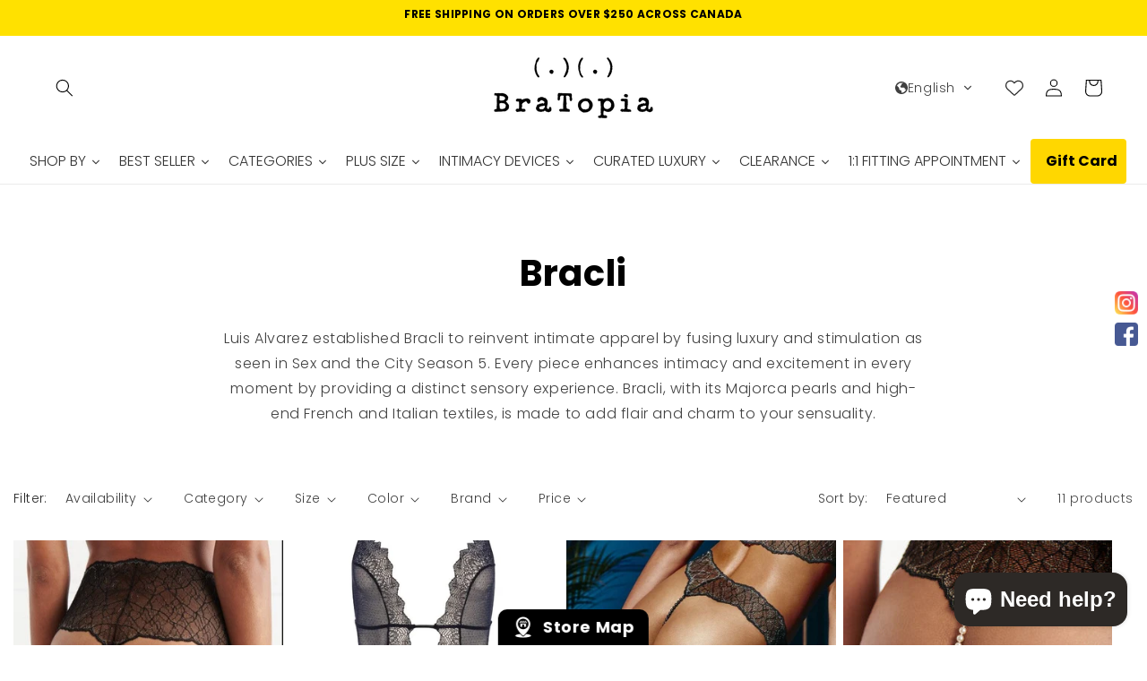

--- FILE ---
content_type: text/html; charset=utf-8
request_url: https://bratopia.ca/collections/bracli
body_size: 93921
content:
<!doctype html>
<html class="no-js" lang="en">
  <style>

      @media (max-width:767px){
  
        .footer__blocks-wrapper{
          display: grid !important;
          grid-template-columns: 1fr 1fr !important;
        }
        
        .footer__blocks-wrapper > .footer-block.grid__item{
            margin-top:0 !important
        }      
      }
      
      sesami-warning-list {
          left: 20% !important;
      }
      
      /* Tablet and smaller screens */
      @media (max-width: 1024px) {
          sesami-warning-list {
              left: 25% !important;
          }
      }
      
      /* Mobile screens */
      @media (max-width: 768px) {
          sesami-warning-list {
              left: 30% !important;
          }
      }

    </style>
  <head>
  <div id="shopify-section-appoint-bar" class="shopify-section"></div>
<script>
window.KiwiSizing = window.KiwiSizing === undefined ? {} : window.KiwiSizing;
KiwiSizing.shop = "bratopia-store.myshopify.com";


</script>
    <meta charset="utf-8">
    <meta http-equiv="X-UA-Compatible" content="IE=edge">
    <meta name="viewport" content="width=device-width,initial-scale=1">
    <meta name="theme-color" content="">
    <link rel="canonical" href="https://bratopia.ca/collections/bracli">
    <link rel="preconnect" href="https://cdn.shopify.com" crossorigin><link rel="icon" type="image/png" href="https://bratopia.ca/cdn/shop/files/BraTopia_Logo_-_Round.png?crop=center&height=32&v=1769029775&width=32"><link rel="preconnect" href="https://fonts.shopifycdn.com" crossorigin><title>Explore Bracli – Iconic Pearl Lingerie Collection | BraTopia</title>

    
      <meta name="description" content="Bracli lingerie combines pearls and sensual design for luxurious, erotic elegance.">
    

    

<meta property="og:site_name" content="BraTopia">
<meta property="og:url" content="https://bratopia.ca/collections/bracli">
<meta property="og:title" content="Explore Bracli – Iconic Pearl Lingerie Collection | BraTopia">
<meta property="og:type" content="website">
<meta property="og:description" content="Bracli lingerie combines pearls and sensual design for luxurious, erotic elegance."><meta property="og:image" content="http://bratopia.ca/cdn/shop/files/BraTopia_Logo_1_8a0c4ccf-3783-456e-b49a-021b42682ee4.png?v=1741902159">
  <meta property="og:image:secure_url" content="https://bratopia.ca/cdn/shop/files/BraTopia_Logo_1_8a0c4ccf-3783-456e-b49a-021b42682ee4.png?v=1741902159">
  <meta property="og:image:width" content="100">
  <meta property="og:image:height" content="100"><meta name="twitter:card" content="summary_large_image">
<meta name="twitter:title" content="Explore Bracli – Iconic Pearl Lingerie Collection | BraTopia">
<meta name="twitter:description" content="Bracli lingerie combines pearls and sensual design for luxurious, erotic elegance.">

<link href="//bratopia.ca/cdn/shop/t/41/assets/slick.css?v=32724500196751951181742793568" rel="stylesheet" type="text/css" media="all" />
 
 <script src="https://ajax.googleapis.com/ajax/libs/jquery/3.7.1/jquery.min.js"></script>
 
   <script src="//bratopia.ca/cdn/shop/t/41/assets/slick-min.js?v=167302764031734951311742793568" defer="defer"></script>
    <script src="//bratopia.ca/cdn/shop/t/41/assets/constants.js?v=95358004781563950421742793568" defer="defer"></script>
    <script src="//bratopia.ca/cdn/shop/t/41/assets/pubsub.js?v=2921868252632587581742793568" defer="defer"></script>
    <script src="//bratopia.ca/cdn/shop/t/41/assets/global.js?v=127210358271191040921742793568" defer="defer"></script>
    <script>window.performance && window.performance.mark && window.performance.mark('shopify.content_for_header.start');</script><meta name="google-site-verification" content="YChvcxqVfjI5W3yvmOTiCP-ypfhCJp-LvuxJKMY9Od0">
<meta name="google-site-verification" content="i--7NJR-FID0lSim2M4OO6GVTUTyBH-1-EjB7aFXHqU">
<meta name="facebook-domain-verification" content="baljzhssth35i6p61qumwjare3bq6p">
<meta name="facebook-domain-verification" content="ty4mlqknzrdb3gxyjd6ht3psxokqrn">
<meta id="shopify-digital-wallet" name="shopify-digital-wallet" content="/49926275221/digital_wallets/dialog">
<meta name="shopify-checkout-api-token" content="fd08e3082bbc209b83de0f77e1e6e435">
<link rel="alternate" type="application/atom+xml" title="Feed" href="/collections/bracli.atom" />
<link rel="alternate" hreflang="x-default" href="https://bratopia.ca/collections/bracli">
<link rel="alternate" hreflang="en" href="https://bratopia.ca/collections/bracli">
<link rel="alternate" hreflang="fr" href="https://bratopia.ca/fr/collections/bracli">
<link rel="alternate" type="application/json+oembed" href="https://bratopia.ca/collections/bracli.oembed">
<script async="async" src="/checkouts/internal/preloads.js?locale=en-CA"></script>
<link rel="preconnect" href="https://shop.app" crossorigin="anonymous">
<script async="async" src="https://shop.app/checkouts/internal/preloads.js?locale=en-CA&shop_id=49926275221" crossorigin="anonymous"></script>
<script id="apple-pay-shop-capabilities" type="application/json">{"shopId":49926275221,"countryCode":"CA","currencyCode":"CAD","merchantCapabilities":["supports3DS"],"merchantId":"gid:\/\/shopify\/Shop\/49926275221","merchantName":"BraTopia","requiredBillingContactFields":["postalAddress","email","phone"],"requiredShippingContactFields":["postalAddress","email","phone"],"shippingType":"shipping","supportedNetworks":["visa","masterCard","amex","discover","interac","jcb"],"total":{"type":"pending","label":"BraTopia","amount":"1.00"},"shopifyPaymentsEnabled":true,"supportsSubscriptions":true}</script>
<script id="shopify-features" type="application/json">{"accessToken":"fd08e3082bbc209b83de0f77e1e6e435","betas":["rich-media-storefront-analytics"],"domain":"bratopia.ca","predictiveSearch":true,"shopId":49926275221,"locale":"en"}</script>
<script>var Shopify = Shopify || {};
Shopify.shop = "bratopia-store.myshopify.com";
Shopify.locale = "en";
Shopify.currency = {"active":"CAD","rate":"1.0"};
Shopify.country = "CA";
Shopify.theme = {"name":"MobileSizeBy sizes TK's version 2","id":149546860792,"schema_name":"Refresh","schema_version":"9.0.0","theme_store_id":1567,"role":"main"};
Shopify.theme.handle = "null";
Shopify.theme.style = {"id":null,"handle":null};
Shopify.cdnHost = "bratopia.ca/cdn";
Shopify.routes = Shopify.routes || {};
Shopify.routes.root = "/";</script>
<script type="module">!function(o){(o.Shopify=o.Shopify||{}).modules=!0}(window);</script>
<script>!function(o){function n(){var o=[];function n(){o.push(Array.prototype.slice.apply(arguments))}return n.q=o,n}var t=o.Shopify=o.Shopify||{};t.loadFeatures=n(),t.autoloadFeatures=n()}(window);</script>
<script>
  window.ShopifyPay = window.ShopifyPay || {};
  window.ShopifyPay.apiHost = "shop.app\/pay";
  window.ShopifyPay.redirectState = null;
</script>
<script id="shop-js-analytics" type="application/json">{"pageType":"collection"}</script>
<script defer="defer" async type="module" src="//bratopia.ca/cdn/shopifycloud/shop-js/modules/v2/client.init-shop-cart-sync_BT-GjEfc.en.esm.js"></script>
<script defer="defer" async type="module" src="//bratopia.ca/cdn/shopifycloud/shop-js/modules/v2/chunk.common_D58fp_Oc.esm.js"></script>
<script defer="defer" async type="module" src="//bratopia.ca/cdn/shopifycloud/shop-js/modules/v2/chunk.modal_xMitdFEc.esm.js"></script>
<script type="module">
  await import("//bratopia.ca/cdn/shopifycloud/shop-js/modules/v2/client.init-shop-cart-sync_BT-GjEfc.en.esm.js");
await import("//bratopia.ca/cdn/shopifycloud/shop-js/modules/v2/chunk.common_D58fp_Oc.esm.js");
await import("//bratopia.ca/cdn/shopifycloud/shop-js/modules/v2/chunk.modal_xMitdFEc.esm.js");

  window.Shopify.SignInWithShop?.initShopCartSync?.({"fedCMEnabled":true,"windoidEnabled":true});

</script>
<script>
  window.Shopify = window.Shopify || {};
  if (!window.Shopify.featureAssets) window.Shopify.featureAssets = {};
  window.Shopify.featureAssets['shop-js'] = {"shop-cart-sync":["modules/v2/client.shop-cart-sync_DZOKe7Ll.en.esm.js","modules/v2/chunk.common_D58fp_Oc.esm.js","modules/v2/chunk.modal_xMitdFEc.esm.js"],"init-fed-cm":["modules/v2/client.init-fed-cm_B6oLuCjv.en.esm.js","modules/v2/chunk.common_D58fp_Oc.esm.js","modules/v2/chunk.modal_xMitdFEc.esm.js"],"shop-cash-offers":["modules/v2/client.shop-cash-offers_D2sdYoxE.en.esm.js","modules/v2/chunk.common_D58fp_Oc.esm.js","modules/v2/chunk.modal_xMitdFEc.esm.js"],"shop-login-button":["modules/v2/client.shop-login-button_QeVjl5Y3.en.esm.js","modules/v2/chunk.common_D58fp_Oc.esm.js","modules/v2/chunk.modal_xMitdFEc.esm.js"],"pay-button":["modules/v2/client.pay-button_DXTOsIq6.en.esm.js","modules/v2/chunk.common_D58fp_Oc.esm.js","modules/v2/chunk.modal_xMitdFEc.esm.js"],"shop-button":["modules/v2/client.shop-button_DQZHx9pm.en.esm.js","modules/v2/chunk.common_D58fp_Oc.esm.js","modules/v2/chunk.modal_xMitdFEc.esm.js"],"avatar":["modules/v2/client.avatar_BTnouDA3.en.esm.js"],"init-windoid":["modules/v2/client.init-windoid_CR1B-cfM.en.esm.js","modules/v2/chunk.common_D58fp_Oc.esm.js","modules/v2/chunk.modal_xMitdFEc.esm.js"],"init-shop-for-new-customer-accounts":["modules/v2/client.init-shop-for-new-customer-accounts_C_vY_xzh.en.esm.js","modules/v2/client.shop-login-button_QeVjl5Y3.en.esm.js","modules/v2/chunk.common_D58fp_Oc.esm.js","modules/v2/chunk.modal_xMitdFEc.esm.js"],"init-shop-email-lookup-coordinator":["modules/v2/client.init-shop-email-lookup-coordinator_BI7n9ZSv.en.esm.js","modules/v2/chunk.common_D58fp_Oc.esm.js","modules/v2/chunk.modal_xMitdFEc.esm.js"],"init-shop-cart-sync":["modules/v2/client.init-shop-cart-sync_BT-GjEfc.en.esm.js","modules/v2/chunk.common_D58fp_Oc.esm.js","modules/v2/chunk.modal_xMitdFEc.esm.js"],"shop-toast-manager":["modules/v2/client.shop-toast-manager_DiYdP3xc.en.esm.js","modules/v2/chunk.common_D58fp_Oc.esm.js","modules/v2/chunk.modal_xMitdFEc.esm.js"],"init-customer-accounts":["modules/v2/client.init-customer-accounts_D9ZNqS-Q.en.esm.js","modules/v2/client.shop-login-button_QeVjl5Y3.en.esm.js","modules/v2/chunk.common_D58fp_Oc.esm.js","modules/v2/chunk.modal_xMitdFEc.esm.js"],"init-customer-accounts-sign-up":["modules/v2/client.init-customer-accounts-sign-up_iGw4briv.en.esm.js","modules/v2/client.shop-login-button_QeVjl5Y3.en.esm.js","modules/v2/chunk.common_D58fp_Oc.esm.js","modules/v2/chunk.modal_xMitdFEc.esm.js"],"shop-follow-button":["modules/v2/client.shop-follow-button_CqMgW2wH.en.esm.js","modules/v2/chunk.common_D58fp_Oc.esm.js","modules/v2/chunk.modal_xMitdFEc.esm.js"],"checkout-modal":["modules/v2/client.checkout-modal_xHeaAweL.en.esm.js","modules/v2/chunk.common_D58fp_Oc.esm.js","modules/v2/chunk.modal_xMitdFEc.esm.js"],"shop-login":["modules/v2/client.shop-login_D91U-Q7h.en.esm.js","modules/v2/chunk.common_D58fp_Oc.esm.js","modules/v2/chunk.modal_xMitdFEc.esm.js"],"lead-capture":["modules/v2/client.lead-capture_BJmE1dJe.en.esm.js","modules/v2/chunk.common_D58fp_Oc.esm.js","modules/v2/chunk.modal_xMitdFEc.esm.js"],"payment-terms":["modules/v2/client.payment-terms_Ci9AEqFq.en.esm.js","modules/v2/chunk.common_D58fp_Oc.esm.js","modules/v2/chunk.modal_xMitdFEc.esm.js"]};
</script>
<script>(function() {
  var isLoaded = false;
  function asyncLoad() {
    if (isLoaded) return;
    isLoaded = true;
    var urls = ["\/\/www.powr.io\/powr.js?powr-token=bratopia-store.myshopify.com\u0026external-type=shopify\u0026shop=bratopia-store.myshopify.com","https:\/\/cdn.shopify.com\/s\/files\/1\/0499\/2627\/5221\/t\/8\/assets\/pop_49926275221.js?v=1652487609\u0026shop=bratopia-store.myshopify.com","https:\/\/cdn.zigpoll.com\/zigpoll-shopify-embed.js?accountId=62a26a627fa2df3beeaf4eb5\u0026shop=bratopia-store.myshopify.com","https:\/\/app.kiwisizing.com\/web\/js\/dist\/kiwiSizing\/plugin\/SizingPlugin.prod.js?v=330\u0026shop=bratopia-store.myshopify.com","https:\/\/sales-pop.carecart.io\/lib\/salesnotifier.js?shop=bratopia-store.myshopify.com","https:\/\/cdn.appifycommerce.com\/apps\/shopify\/imgz\/js\/bratopia-store.myshopify.com.js?v=0\u0026shop=bratopia-store.myshopify.com","https:\/\/cdn.appifycommerce.com\/apps\/shopify\/imgz\/js\/bratopia-store.myshopify.com.js?v=0\u0026shop=bratopia-store.myshopify.com","https:\/\/static.loloyal.com\/boom-cend\/entry-js\/boom-cend.js?shop=bratopia-store.myshopify.com","\/\/cdn.shopify.com\/proxy\/32af3a8b8539298ff8e76ecd2a6ca83f1184f538c36b36d8c248f20e112df360\/cdn.shopify.com\/s\/files\/1\/0875\/2064\/files\/terms-and-conditions-storefront-v1.0.4.min.js?shop=bratopia-store.myshopify.com\u0026sp-cache-control=cHVibGljLCBtYXgtYWdlPTkwMA"];
    for (var i = 0; i < urls.length; i++) {
      var s = document.createElement('script');
      s.type = 'text/javascript';
      s.async = true;
      s.src = urls[i];
      var x = document.getElementsByTagName('script')[0];
      x.parentNode.insertBefore(s, x);
    }
  };
  if(window.attachEvent) {
    window.attachEvent('onload', asyncLoad);
  } else {
    window.addEventListener('load', asyncLoad, false);
  }
})();</script>
<script id="__st">var __st={"a":49926275221,"offset":-25200,"reqid":"47ed2a3b-b66b-4d77-bb18-71397b1d020c-1769301033","pageurl":"bratopia.ca\/collections\/bracli","u":"6d9faef23720","p":"collection","rtyp":"collection","rid":405259944184};</script>
<script>window.ShopifyPaypalV4VisibilityTracking = true;</script>
<script id="captcha-bootstrap">!function(){'use strict';const t='contact',e='account',n='new_comment',o=[[t,t],['blogs',n],['comments',n],[t,'customer']],c=[[e,'customer_login'],[e,'guest_login'],[e,'recover_customer_password'],[e,'create_customer']],r=t=>t.map((([t,e])=>`form[action*='/${t}']:not([data-nocaptcha='true']) input[name='form_type'][value='${e}']`)).join(','),a=t=>()=>t?[...document.querySelectorAll(t)].map((t=>t.form)):[];function s(){const t=[...o],e=r(t);return a(e)}const i='password',u='form_key',d=['recaptcha-v3-token','g-recaptcha-response','h-captcha-response',i],f=()=>{try{return window.sessionStorage}catch{return}},m='__shopify_v',_=t=>t.elements[u];function p(t,e,n=!1){try{const o=window.sessionStorage,c=JSON.parse(o.getItem(e)),{data:r}=function(t){const{data:e,action:n}=t;return t[m]||n?{data:e,action:n}:{data:t,action:n}}(c);for(const[e,n]of Object.entries(r))t.elements[e]&&(t.elements[e].value=n);n&&o.removeItem(e)}catch(o){console.error('form repopulation failed',{error:o})}}const l='form_type',E='cptcha';function T(t){t.dataset[E]=!0}const w=window,h=w.document,L='Shopify',v='ce_forms',y='captcha';let A=!1;((t,e)=>{const n=(g='f06e6c50-85a8-45c8-87d0-21a2b65856fe',I='https://cdn.shopify.com/shopifycloud/storefront-forms-hcaptcha/ce_storefront_forms_captcha_hcaptcha.v1.5.2.iife.js',D={infoText:'Protected by hCaptcha',privacyText:'Privacy',termsText:'Terms'},(t,e,n)=>{const o=w[L][v],c=o.bindForm;if(c)return c(t,g,e,D).then(n);var r;o.q.push([[t,g,e,D],n]),r=I,A||(h.body.append(Object.assign(h.createElement('script'),{id:'captcha-provider',async:!0,src:r})),A=!0)});var g,I,D;w[L]=w[L]||{},w[L][v]=w[L][v]||{},w[L][v].q=[],w[L][y]=w[L][y]||{},w[L][y].protect=function(t,e){n(t,void 0,e),T(t)},Object.freeze(w[L][y]),function(t,e,n,w,h,L){const[v,y,A,g]=function(t,e,n){const i=e?o:[],u=t?c:[],d=[...i,...u],f=r(d),m=r(i),_=r(d.filter((([t,e])=>n.includes(e))));return[a(f),a(m),a(_),s()]}(w,h,L),I=t=>{const e=t.target;return e instanceof HTMLFormElement?e:e&&e.form},D=t=>v().includes(t);t.addEventListener('submit',(t=>{const e=I(t);if(!e)return;const n=D(e)&&!e.dataset.hcaptchaBound&&!e.dataset.recaptchaBound,o=_(e),c=g().includes(e)&&(!o||!o.value);(n||c)&&t.preventDefault(),c&&!n&&(function(t){try{if(!f())return;!function(t){const e=f();if(!e)return;const n=_(t);if(!n)return;const o=n.value;o&&e.removeItem(o)}(t);const e=Array.from(Array(32),(()=>Math.random().toString(36)[2])).join('');!function(t,e){_(t)||t.append(Object.assign(document.createElement('input'),{type:'hidden',name:u})),t.elements[u].value=e}(t,e),function(t,e){const n=f();if(!n)return;const o=[...t.querySelectorAll(`input[type='${i}']`)].map((({name:t})=>t)),c=[...d,...o],r={};for(const[a,s]of new FormData(t).entries())c.includes(a)||(r[a]=s);n.setItem(e,JSON.stringify({[m]:1,action:t.action,data:r}))}(t,e)}catch(e){console.error('failed to persist form',e)}}(e),e.submit())}));const S=(t,e)=>{t&&!t.dataset[E]&&(n(t,e.some((e=>e===t))),T(t))};for(const o of['focusin','change'])t.addEventListener(o,(t=>{const e=I(t);D(e)&&S(e,y())}));const B=e.get('form_key'),M=e.get(l),P=B&&M;t.addEventListener('DOMContentLoaded',(()=>{const t=y();if(P)for(const e of t)e.elements[l].value===M&&p(e,B);[...new Set([...A(),...v().filter((t=>'true'===t.dataset.shopifyCaptcha))])].forEach((e=>S(e,t)))}))}(h,new URLSearchParams(w.location.search),n,t,e,['guest_login'])})(!0,!0)}();</script>
<script integrity="sha256-4kQ18oKyAcykRKYeNunJcIwy7WH5gtpwJnB7kiuLZ1E=" data-source-attribution="shopify.loadfeatures" defer="defer" src="//bratopia.ca/cdn/shopifycloud/storefront/assets/storefront/load_feature-a0a9edcb.js" crossorigin="anonymous"></script>
<script crossorigin="anonymous" defer="defer" src="//bratopia.ca/cdn/shopifycloud/storefront/assets/shopify_pay/storefront-65b4c6d7.js?v=20250812"></script>
<script data-source-attribution="shopify.dynamic_checkout.dynamic.init">var Shopify=Shopify||{};Shopify.PaymentButton=Shopify.PaymentButton||{isStorefrontPortableWallets:!0,init:function(){window.Shopify.PaymentButton.init=function(){};var t=document.createElement("script");t.src="https://bratopia.ca/cdn/shopifycloud/portable-wallets/latest/portable-wallets.en.js",t.type="module",document.head.appendChild(t)}};
</script>
<script data-source-attribution="shopify.dynamic_checkout.buyer_consent">
  function portableWalletsHideBuyerConsent(e){var t=document.getElementById("shopify-buyer-consent"),n=document.getElementById("shopify-subscription-policy-button");t&&n&&(t.classList.add("hidden"),t.setAttribute("aria-hidden","true"),n.removeEventListener("click",e))}function portableWalletsShowBuyerConsent(e){var t=document.getElementById("shopify-buyer-consent"),n=document.getElementById("shopify-subscription-policy-button");t&&n&&(t.classList.remove("hidden"),t.removeAttribute("aria-hidden"),n.addEventListener("click",e))}window.Shopify?.PaymentButton&&(window.Shopify.PaymentButton.hideBuyerConsent=portableWalletsHideBuyerConsent,window.Shopify.PaymentButton.showBuyerConsent=portableWalletsShowBuyerConsent);
</script>
<script data-source-attribution="shopify.dynamic_checkout.cart.bootstrap">document.addEventListener("DOMContentLoaded",(function(){function t(){return document.querySelector("shopify-accelerated-checkout-cart, shopify-accelerated-checkout")}if(t())Shopify.PaymentButton.init();else{new MutationObserver((function(e,n){t()&&(Shopify.PaymentButton.init(),n.disconnect())})).observe(document.body,{childList:!0,subtree:!0})}}));
</script>
<link id="shopify-accelerated-checkout-styles" rel="stylesheet" media="screen" href="https://bratopia.ca/cdn/shopifycloud/portable-wallets/latest/accelerated-checkout-backwards-compat.css" crossorigin="anonymous">
<style id="shopify-accelerated-checkout-cart">
        #shopify-buyer-consent {
  margin-top: 1em;
  display: inline-block;
  width: 100%;
}

#shopify-buyer-consent.hidden {
  display: none;
}

#shopify-subscription-policy-button {
  background: none;
  border: none;
  padding: 0;
  text-decoration: underline;
  font-size: inherit;
  cursor: pointer;
}

#shopify-subscription-policy-button::before {
  box-shadow: none;
}

      </style>
<script id="sections-script" data-sections="header" defer="defer" src="//bratopia.ca/cdn/shop/t/41/compiled_assets/scripts.js?v=34583"></script>
<script>window.performance && window.performance.mark && window.performance.mark('shopify.content_for_header.end');</script>


    <style data-shopify>
      @font-face {
  font-family: Poppins;
  font-weight: 300;
  font-style: normal;
  font-display: swap;
  src: url("//bratopia.ca/cdn/fonts/poppins/poppins_n3.05f58335c3209cce17da4f1f1ab324ebe2982441.woff2") format("woff2"),
       url("//bratopia.ca/cdn/fonts/poppins/poppins_n3.6971368e1f131d2c8ff8e3a44a36b577fdda3ff5.woff") format("woff");
}

      @font-face {
  font-family: Poppins;
  font-weight: 700;
  font-style: normal;
  font-display: swap;
  src: url("//bratopia.ca/cdn/fonts/poppins/poppins_n7.56758dcf284489feb014a026f3727f2f20a54626.woff2") format("woff2"),
       url("//bratopia.ca/cdn/fonts/poppins/poppins_n7.f34f55d9b3d3205d2cd6f64955ff4b36f0cfd8da.woff") format("woff");
}

      @font-face {
  font-family: Poppins;
  font-weight: 300;
  font-style: italic;
  font-display: swap;
  src: url("//bratopia.ca/cdn/fonts/poppins/poppins_i3.8536b4423050219f608e17f134fe9ea3b01ed890.woff2") format("woff2"),
       url("//bratopia.ca/cdn/fonts/poppins/poppins_i3.0f4433ada196bcabf726ed78f8e37e0995762f7f.woff") format("woff");
}

      @font-face {
  font-family: Poppins;
  font-weight: 700;
  font-style: italic;
  font-display: swap;
  src: url("//bratopia.ca/cdn/fonts/poppins/poppins_i7.42fd71da11e9d101e1e6c7932199f925f9eea42d.woff2") format("woff2"),
       url("//bratopia.ca/cdn/fonts/poppins/poppins_i7.ec8499dbd7616004e21155106d13837fff4cf556.woff") format("woff");
}

      @font-face {
  font-family: Poppins;
  font-weight: 700;
  font-style: normal;
  font-display: swap;
  src: url("//bratopia.ca/cdn/fonts/poppins/poppins_n7.56758dcf284489feb014a026f3727f2f20a54626.woff2") format("woff2"),
       url("//bratopia.ca/cdn/fonts/poppins/poppins_n7.f34f55d9b3d3205d2cd6f64955ff4b36f0cfd8da.woff") format("woff");
}


      :root {
        --font-body-family: Poppins, sans-serif;
        --font-body-style: normal;
        --font-body-weight: 300;
        --font-body-weight-bold: 600;

        --font-heading-family: Poppins, sans-serif;
        --font-heading-style: normal;
        --font-heading-weight: 700;

        --font-body-scale: 1.0;
        --font-heading-scale: 1.0;

        --color-base-text: 0, 0, 0;
        --color-shadow: 0, 0, 0;
        --color-base-background-1: 255, 246, 231;
        --color-base-background-2: 255, 255, 255;
        --color-base-solid-button-labels: 255, 255, 255;
        --color-base-outline-button-labels: 0, 0, 0;
        --color-base-accent-1: 243, 213, 77;
        --color-base-accent-2: 198, 0, 0;
        --payment-terms-background-color: #fff6e7;

        --gradient-base-background-1: linear-gradient(180deg, rgba(255, 255, 255, 1) 100%, rgba(249, 32, 32, 1) 100%);
        --gradient-base-background-2: #ffffff;
        --gradient-base-accent-1: #f3d54d;
        --gradient-base-accent-2: #c60000;

        --media-padding: px;
        --media-border-opacity: 1.0;
        --media-border-width: 0px;
        --media-radius: 0px;
        --media-shadow-opacity: 0.0;
        --media-shadow-horizontal-offset: 0px;
        --media-shadow-vertical-offset: 4px;
        --media-shadow-blur-radius: 5px;
        --media-shadow-visible: 0;

        --page-width: 192rem;
        --page-width-margin: 0rem;

        --product-card-image-padding: 0.0rem;
        --product-card-corner-radius: 0.0rem;
        --product-card-text-alignment: left;
        --product-card-border-width: 0.0rem;
        --product-card-border-opacity: 0.0;
        --product-card-shadow-opacity: 0.0;
        --product-card-shadow-visible: 0;
        --product-card-shadow-horizontal-offset: 0.0rem;
        --product-card-shadow-vertical-offset: 0.4rem;
        --product-card-shadow-blur-radius: 0.5rem;

        --collection-card-image-padding: 0.0rem;
        --collection-card-corner-radius: 0.0rem;
        --collection-card-text-alignment: left;
        --collection-card-border-width: 0.0rem;
        --collection-card-border-opacity: 0.0;
        --collection-card-shadow-opacity: 0.1;
        --collection-card-shadow-visible: 1;
        --collection-card-shadow-horizontal-offset: 0.0rem;
        --collection-card-shadow-vertical-offset: 0.0rem;
        --collection-card-shadow-blur-radius: 0.0rem;

        --blog-card-image-padding: 0.0rem;
        --blog-card-corner-radius: 0.0rem;
        --blog-card-text-alignment: left;
        --blog-card-border-width: 0.0rem;
        --blog-card-border-opacity: 0.0;
        --blog-card-shadow-opacity: 0.1;
        --blog-card-shadow-visible: 1;
        --blog-card-shadow-horizontal-offset: 0.0rem;
        --blog-card-shadow-vertical-offset: 0.0rem;
        --blog-card-shadow-blur-radius: 0.0rem;

        --badge-corner-radius: 0.0rem;

        --popup-border-width: 1px;
        --popup-border-opacity: 0.1;
        --popup-corner-radius: 18px;
        --popup-shadow-opacity: 0.0;
        --popup-shadow-horizontal-offset: 0px;
        --popup-shadow-vertical-offset: 4px;
        --popup-shadow-blur-radius: 5px;

        --drawer-border-width: 0px;
        --drawer-border-opacity: 0.1;
        --drawer-shadow-opacity: 0.0;
        --drawer-shadow-horizontal-offset: 0px;
        --drawer-shadow-vertical-offset: 4px;
        --drawer-shadow-blur-radius: 5px;

        --spacing-sections-desktop: 8px;
        --spacing-sections-mobile: 8px;

        --grid-desktop-vertical-spacing: 8px;
        --grid-desktop-horizontal-spacing: 8px;
        --grid-mobile-vertical-spacing: 4px;
        --grid-mobile-horizontal-spacing: 4px;

        --text-boxes-border-opacity: 0.0;
        --text-boxes-border-width: 0px;
        --text-boxes-radius: 0px;
        --text-boxes-shadow-opacity: 0.0;
        --text-boxes-shadow-visible: 0;
        --text-boxes-shadow-horizontal-offset: 0px;
        --text-boxes-shadow-vertical-offset: 4px;
        --text-boxes-shadow-blur-radius: 5px;

        --buttons-radius: 0px;
        --buttons-radius-outset: 0px;
        --buttons-border-width: 0px;
        --buttons-border-opacity: 1.0;
        --buttons-shadow-opacity: 0.0;
        --buttons-shadow-visible: 0;
        --buttons-shadow-horizontal-offset: -12px;
        --buttons-shadow-vertical-offset: -12px;
        --buttons-shadow-blur-radius: 0px;
        --buttons-border-offset: 0px;

        --inputs-radius: 0px;
        --inputs-border-width: 1px;
        --inputs-border-opacity: 0.0;
        --inputs-shadow-opacity: 0.0;
        --inputs-shadow-horizontal-offset: 0px;
        --inputs-margin-offset: 0px;
        --inputs-shadow-vertical-offset: 4px;
        --inputs-shadow-blur-radius: 5px;
        --inputs-radius-outset: 0px;

        --variant-pills-radius: 0px;
        --variant-pills-border-width: 1px;
        --variant-pills-border-opacity: 1.0;
        --variant-pills-shadow-opacity: 0.0;
        --variant-pills-shadow-horizontal-offset: 0px;
        --variant-pills-shadow-vertical-offset: 4px;
        --variant-pills-shadow-blur-radius: 5px;
      }

      *,
      *::before,
      *::after {
        box-sizing: inherit;
      }

      html {
        box-sizing: border-box;
        font-size: calc(var(--font-body-scale) * 62.5%);
        height: 100%;
      }

      body {
        display: grid;
        grid-template-rows: auto auto 1fr auto;
        grid-template-columns: 100%;
        min-height: 100%;
        margin: 0;
        font-size: 1.5rem;
        letter-spacing: 0.06rem;
        line-height: calc(1 + 0.8 / var(--font-body-scale));
        font-family: var(--font-body-family);
        font-style: var(--font-body-style);
        font-weight: var(--font-body-weight);
      }

      @media screen and (min-width: 750px) {
        body {
          font-size: 1.6rem;
        }
      }
    </style>

    <link href="//bratopia.ca/cdn/shop/t/41/assets/base.css?v=166231860931096250911752012861" rel="stylesheet" type="text/css" media="all" />
    <link href="//bratopia.ca/cdn/shop/t/41/assets/custom.css?v=2408945117411546601742896964" rel="stylesheet" type="text/css" media="all" />
<link rel="preload" as="font" href="//bratopia.ca/cdn/fonts/poppins/poppins_n3.05f58335c3209cce17da4f1f1ab324ebe2982441.woff2" type="font/woff2" crossorigin><link rel="preload" as="font" href="//bratopia.ca/cdn/fonts/poppins/poppins_n7.56758dcf284489feb014a026f3727f2f20a54626.woff2" type="font/woff2" crossorigin><link rel="stylesheet" href="//bratopia.ca/cdn/shop/t/41/assets/component-predictive-search.css?v=85913294783299393391742793568" media="print" onload="this.media='all'"><script>document.documentElement.className = document.documentElement.className.replace('no-js', 'js');
    if (Shopify.designMode) {
      document.documentElement.classList.add('shopify-design-mode');
    }
    </script>
    



    

<script type="text/javascript">
  window.Pop = window.Pop || {};
  window.Pop.common = window.Pop.common || {};
  window.Pop.common.shop = {
    permanent_domain: 'bratopia-store.myshopify.com',
    currency: "CAD",
    money_format: "${{amount}}",
    id: 49926275221
  };
  

  window.Pop.common.template = 'collection';
  window.Pop.common.cart = {};
  window.Pop.common.vapid_public_key = "BJuXCmrtTK335SuczdNVYrGVtP_WXn4jImChm49st7K7z7e8gxSZUKk4DhUpk8j2Xpiw5G4-ylNbMKLlKkUEU98=";
  window.Pop.global_config = {"asset_urls":{"loy":{},"rev":{},"pu":{"init_js":null},"widgets":{"init_js":"https:\/\/cdn.shopify.com\/s\/files\/1\/0194\/1736\/6592\/t\/1\/assets\/ba_widget_init.js?v=1743185715","modal_js":"https:\/\/cdn.shopify.com\/s\/files\/1\/0194\/1736\/6592\/t\/1\/assets\/ba_widget_modal.js?v=1728041538","modal_css":"https:\/\/cdn.shopify.com\/s\/files\/1\/0194\/1736\/6592\/t\/1\/assets\/ba_widget_modal.css?v=1654723622"},"forms":{},"global":{"helper_js":"https:\/\/cdn.shopify.com\/s\/files\/1\/0194\/1736\/6592\/t\/1\/assets\/ba_pop_tracking.js?v=1704919189"}},"proxy_paths":{"pop":"\/apps\/ba-pop","app_metrics":"\/apps\/ba-pop\/app_metrics","push_subscription":"\/apps\/ba-pop\/push"},"aat":["pop"],"pv":false,"sts":false,"bam":true,"batc":true,"base_money_format":"${{amount}}","online_store_version":2,"loy_js_api_enabled":false,"shop":{"id":49926275221,"name":"BraTopia","domain":"bratopia.ca"}};
  window.Pop.widgets_config = {"id":20048,"active":false,"frequency_limit_amount":1,"frequency_limit_time_unit":"hours","background_image":{"position":"left","widget_background_preview_url":"https:\/\/activestorage-public.s3.us-west-2.amazonaws.com\/4f86t5zglgt35narxq8h42m05btq"},"initial_state":{"body":"Get an exclusive offer of 15% off along with free shipping on your next purchase by joining our mailing list.\r\n","title":"Enjoy 15% off plus Free Shipping","cta_text":"Sign up","show_email":"true","action_text":"Saving...","footer_text":"You are signing up to receive communication via email and can unsubscribe at any time.","dismiss_text":"No thanks","email_placeholder":"Email Address","phone_placeholder":"Phone Number"},"success_state":{"body":"Congratulations, You're now on the list!","title":"THANK YOU!","cta_text":"Shop Now","cta_action":"dismiss","redirect_url":"https:\/\/bratopia.ca\/","open_url_new_tab":"false"},"closed_state":{"action":"close_widget","font_size":"20","action_text":"GET 10% OFF","display_offset":"300","display_position":"left"},"error_state":{"submit_error":"Sorry, please try again later.","invalid_email":"Please enter valid email address.","error_subscribing":"Error subscribing, try again later.","already_registered":"You have already registered.","invalid_phone_number":"Please enter valid phone number!"},"trigger":{"action":"on_timer","delay_in_seconds":"0"},"colors":{"link_color":"#ffffff","sticky_bar_bg":"#C62828","cta_font_color":"#fff","body_font_color":"#000","sticky_bar_text":"#fff","background_color":"#ffffff","error_text_color":"#ff2626","title_font_color":"#000","footer_font_color":"#000000","dismiss_font_color":"#cccccc","cta_background_color":"#000","sticky_coupon_bar_bg":"#286ef8","error_text_background":"","sticky_coupon_bar_text":"#fff"},"sticky_coupon_bar":{"enabled":"false","message":"Don't forget to use your code"},"display_style":{"font":"inherit","size":"large","align":"center"},"dismissable":true,"has_background":true,"opt_in_channels":["email"],"rules":[],"widget_css":".powered_by_rivo{\n  display: none;\n}\n.ba_widget_main_design {\n  background: #ffffff;\n}\n.ba_widget_content{text-align: center}\n.ba_widget_parent{\n  font-family: inherit;\n}\n.ba_widget_parent.background{\n}\n.ba_widget_left_content{\n  background-image: url(\"https:\/\/d15d3imw3mjndz.cloudfront.net\/4f86t5zglgt35narxq8h42m05btq\");\n}\n.ba_widget_right_content{\n}\n#ba_widget_cta_button:disabled{\n  background: #000cc;\n}\n#ba_widget_cta_button{\n  background: #000;\n  color: #fff;\n}\n#ba_widget_cta_button:after {\n  background: #000e0;\n}\n.ba_initial_state_title, .ba_success_state_title{\n  color: #000;\n}\n.ba_initial_state_body, .ba_success_state_body{\n  color: #000;\n}\n.ba_initial_state_dismiss_text{\n  color: #cccccc;\n}\n.ba_initial_state_footer_text, .ba_initial_state_sms_agreement{\n  color: #000000;\n}\n.ba_widget_error{\n  color: #ff2626;\n  background: ;\n}\n.ba_link_color{\n  color: #ffffff;\n}\n","custom_css":null,"logo":null};
</script>


<script type="text/javascript">
  

  (function() {
    //Global snippet for Email Popups
    //this is updated automatically - do not edit manually.
    document.addEventListener('DOMContentLoaded', function() {
      function loadScript(src, defer, done) {
        var js = document.createElement('script');
        js.src = src;
        js.defer = defer;
        js.onload = function(){done();};
        js.onerror = function(){
          done(new Error('Failed to load script ' + src));
        };
        document.head.appendChild(js);
      }

      function browserSupportsAllFeatures() {
        return window.Promise && window.fetch && window.Symbol;
      }

      if (browserSupportsAllFeatures()) {
        main();
      } else {
        loadScript('https://cdnjs.cloudflare.com/polyfill/v3/polyfill.min.js?features=Promise,fetch', true, main);
      }

      function loadAppScripts(){
        const popAppEmbedEnabled = document.getElementById("pop-app-embed-init");

        if (window.Pop.global_config.aat.includes("pop") && !popAppEmbedEnabled){
          loadScript(window.Pop.global_config.asset_urls.widgets.init_js, true, function(){});
        }
      }

      function main(err) {
        loadScript(window.Pop.global_config.asset_urls.global.helper_js, false, loadAppScripts);
      }
    });
  })();
</script>

<!-- Hotjar Tracking Code for https://bratopia.ca/ -->
<script>
    (function(h,o,t,j,a,r){
        h.hj=h.hj||function(){(h.hj.q=h.hj.q||[]).push(arguments)};
        h._hjSettings={hjid:6475676,hjsv:6};
        a=o.getElementsByTagName('head')[0];
        r=o.createElement('script');r.async=1;
        r.src=t+h._hjSettings.hjid+j+h._hjSettings.hjsv;
        a.appendChild(r);
    })(window,document,'https://static.hotjar.com/c/hotjar-','.js?sv=');
</script>
<!-- BEGIN app block: shopify://apps/ta-banner-pop-up/blocks/bss-banner-popup/2db47c8b-7637-4260-aa84-586b08e92aea --><script id='bss-banner-config-data'>
	if(typeof BSS_BP == "undefined") {
	  window.BSS_BP = {
	  	app_id: "",
			shop_id: "6671",
			is_watermark: "false",
			customer: null,
			shopDomain: "bratopia-store.myshopify.com",
			storefrontAccessToken: "739d95e4d281079ad2eed8e304c8a1a2",
			popup: {
				configs: [],
			},
			banner: {
				configs: []
			},
			window_popup: {
				configs: []
			},
			popupSettings: {
				delay_time: 2,
				gap_time: 3,
			},
			page_type: "collection",
			productPageId: "",
			collectionPageId: "405259944184",
			noImageAvailableImgUrl: "https://cdn.shopify.com/extensions/019be39c-26bc-70cb-9df2-da14e0227514/banner-popup-tae-332/assets/no-image-available.png",
			currentLocale: {
				name: "English",
				primary: true,
				iso_code: "en",
			},
			country: {
				name: "Canada",
				iso_code: "CA",
				currencySymbol: "$",
				market_id: "101351672",
			},
			is_locked: false,
			partner_development: false,
			excluded_ips: '[]',
		}
		Object.defineProperty(BSS_BP, 'plan_code', {
			enumerable: false,
			configurable: false,
			writable: false,
			value: "free",
		});
		Object.defineProperty(BSS_BP, 'is_exceed_quota', {
			enumerable: false,
			configurable: false,
			writable: false,
			value: "",
		});
		Object.defineProperty(BSS_BP, 'is_legacy', {
			enumerable: false,
			configurable: false,
			writable: false,
			value: "true",
		});
	}
</script>


	<link fetchpriority="high" rel="preload" as="script" href=https://cdn.shopify.com/extensions/019be39c-26bc-70cb-9df2-da14e0227514/banner-popup-tae-332/assets/bss.bp.shared.js />
	<!-- BEGIN app snippet: window-popup-config --><script>
  BSS_BP.window_popup.configs = [].concat();

  
  BSS_BP.window_popup.dictionary = {};
  </script><!-- END app snippet -->
	<!-- BEGIN app snippet: banner-config --><script>

  BSS_BP.banner.configs = [].concat({"id":5948,"shop_id":6671,"banner_type":0,"name":"New free shipping banner","priority":1,"enable":true,"position":0,"customer_type":0,"product_type":0,"excl_product_type":0,"excl_customer_type":0,"enable_allowed_countries":false,"enable_fixed_time":false,"enable_visibility_date":false,"close_button":false,"is_fixed":false,"countries":"","country_type":0,"exclude_countries":null,"fixed_time":"{}","from_date":"2025-03-13T18:57:36.000Z","to_date":"2025-03-13T18:57:36.000Z","enable_to_date":true,"customer_ids":"","customer_tags":"","collections":"","product_ids":"","tags":"","excl_customer_ids":"","excl_customer_tags":"","excl_product_ids":"","excl_tags":"","pages":"cart","specific_pages":"","enable_excl_pages":false,"excl_pages":"","show_device":"all","btn_close_color":"#ffffff","show_arrow":false,"btn_arrow_color":"#ffffff","enable_language":false,"allowed_languages":"","custom_css":"","delay_type":0,"delay_time":0,"show_again_type":0,"show_again_time":0,"collection_type":0,"collection_ids":"","excl_product_collections":"","is_deleted":false,"created_at":"2025-03-13T19:02:49.294Z","updated_at":"2025-03-13T19:02:49.294Z","email_integrations":null,"multi_config":null,"banner_templates":[{"id":5932,"banner_id":5948,"template":3,"banner_text":"{\"start_msg\":\"<p><span style=\\\"font-size: 14px\\\">Free shipping across Canada for orders over {{currency_symbol}}{{free_shipping_goal}}!</span></p>\",\"progress_msg\":\"<p><span style=\\\"font-size: 14px\\\">You are <strong>{{currency_symbol}}{{remaining_amount}}</strong> away from <strong>FREE SHIPPING</strong> within Canada</span></p>\",\"goal_reached_msg\":\"<p><span style=\\\"font-size: 14px\\\">Congratulations! You got free shipping!</span></p>\"}","clickable":false,"redirect_url":"https://bratopia.ca/","bg_type":0,"bg_color":"#FFE880","bg_opacity":100,"bg_gradient":"{\"color1\":\"#FF6162\",\"color2\":\"#FF9766\"}","bg_preset":0,"bg_img_url_cdn":null,"bg_img_url_s3":"https://d1d838qvki95xf.cloudfront.net/public/static/adminhtml/banner/123-geometric-triangles-blue.png","bg_img_path_name":null,"bg_size":null,"text_format":2,"font_color":"#000000","font_size":16,"font_size_button":13,"font_family":"","font_url":"","font_url_cdn":null,"act_type":3,"act_text":"SHOP NOW","btn_style":2,"act_content_color":"#000000","btn_text_color":"#ffffff","countdown_start_time":null,"countdown_end_time":"Fri Mar 14 2025 00:57:36 GMT-0600 (Mountain Daylight Time)","act_timer_end":0,"timer_color":"{\"background\":\"#494949\",\"text\":\"#ffffff\"}","trans_countdown":"{\"day\":\"Days\",\"hours\":\"Hrs\",\"minute\":\"Mins\",\"second\":\"Secs\"}","animation_type":0,"animation_duration":"3","animation_hover_pause":false,"font_size_countdown":20,"countdown_type":0,"countdown_format":"dd:hh:mm:ss","countdown_daily":"{\"from_time\":\"00:00\",\"to_time\":\"23:59\"}","countdown_interval":"{\"start_time\":\"Thu Mar 13 2025 12:57:00 GMT-0600 (Mountain Daylight Time)\",\"countdown_length\":{\"days\":31,\"hours\":0,\"minutes\":0},\"break_length\":{\"days\":31,\"hours\":0,\"minutes\":0}}","bg_padding":12,"bg_padding_bottom":12,"bg_padding_left":null,"bg_padding_right":null,"mobile_padding_enabled":false,"mb_bg_padding":"12px 0px 12px 0px","content_gap":16,"font_scale_enabled":true,"font_scale":-2,"border_width":"0px 0px 0px 0px","border_radius":"0px 0px 0px 0px","border_style":0,"border_color":"#000000","content_order":"text,action","btn_copy":"{\"text_copy\":\"\",\"success_mess\":\"COPIED ✅\"}","discount_id":"","discount_style":"{\"border\":7,\"background\":\"#ffffff\",\"text_color\":\"#ffffff\",\"font_size\":13}","selected_template":null,"modified_fields":null,"enable_coupon":false,"coupon_source":0,"coupon_code":"","btn_settings":null,"free_shipping_goal":{"default":250},"form_structure":null,"button_styles":null,"slide_config":null,"created_at":"2025-03-13T19:02:49.294Z","updated_at":"2025-03-13T19:02:49.294Z"}]},);

  
  BSS_BP.banner.dictionary = {};
  </script><!-- END app snippet -->
	<!-- BEGIN app snippet: sale-popup-config --><script>
  
    BSS_BP.popupSettings = {"delay_time":2,"gap_time":3};
  

  

  BSS_BP.popup.configs = [].concat();
  
  BSS_BP.popup.dictionary = {};
  </script><!-- END app snippet -->


<!-- BEGIN app snippet: support-code -->
<!-- END app snippet -->


	<script
		id='init_script'
		defer
		src='https://cdn.shopify.com/extensions/019be39c-26bc-70cb-9df2-da14e0227514/banner-popup-tae-332/assets/bss.bp.index.js'
	></script>



<!-- END app block --><!-- BEGIN app block: shopify://apps/geolocation-glc/blocks/selector/e347b539-0714-46e4-9e69-23a73992ae3a --><script>
    (function(){
        function logChangesGLC(mutations, observer) {
            let evaluateGLC = document.evaluate('//*[text()[contains(.,"glc-money")]]',document,null,XPathResult.ORDERED_NODE_SNAPSHOT_TYPE,null);
            for (let iGLC = 0; iGLC < evaluateGLC.snapshotLength; iGLC++) {
                let elGLC = evaluateGLC.snapshotItem(iGLC);
                let innerHtmlGLC = elGLC?.innerHTML ? elGLC.innerHTML : "";
                if(innerHtmlGLC && !["SCRIPT", "LINK", "STYLE", "NOSCRIPT"].includes(elGLC.nodeName)){
                    elGLC.innerHTML = innerHtmlGLC.replaceAll("&lt;", "<").replaceAll("&gt;", ">");
                }
            }
        }
        const observerGLC = new MutationObserver(logChangesGLC);
        observerGLC.observe(document.documentElement, { subtree : true, childList: true });
    })();

    window._gelacyStore = {
        ...(window._gelacyStore || {}),
        pageType: "collection",
        currenciesEnabled: [],
        currency: {
          code: 'CAD',
          symbol: '$',
          name: 'Canadian Dollar',
          active: 'CAD',
          rate: ''
        },
        product: {
          id: '',
        },
        moneyWithCurrencyFormat: "${{amount}} CAD",
        moneyFormat: "${{amount}}",
        currencyCodeEnabled: 'true',
        shop: "bratopia.ca",
        locale: "en",
        country: "CA",
        designMode: false,
        theme: {},
        cdnHost: "",
        routes: { "root": "/" },
        market: {
            id: "101351672",
            handle: "ca"
        },
        enabledLocales: [{"shop_locale":{"locale":"en","enabled":true,"primary":true,"published":true}},{"shop_locale":{"locale":"fr","enabled":true,"primary":false,"published":true}}],
    };
    
        _gelacyStore.currenciesEnabled.push("AUD");
    
        _gelacyStore.currenciesEnabled.push("CAD");
    
        _gelacyStore.currenciesEnabled.push("EUR");
    
        _gelacyStore.currenciesEnabled.push("GBP");
    
        _gelacyStore.currenciesEnabled.push("USD");
    
</script>


<!-- END app block --><!-- BEGIN app block: shopify://apps/klaviyo-email-marketing-sms/blocks/klaviyo-onsite-embed/2632fe16-c075-4321-a88b-50b567f42507 -->












  <script async src="https://static.klaviyo.com/onsite/js/ReqyWn/klaviyo.js?company_id=ReqyWn"></script>
  <script>!function(){if(!window.klaviyo){window._klOnsite=window._klOnsite||[];try{window.klaviyo=new Proxy({},{get:function(n,i){return"push"===i?function(){var n;(n=window._klOnsite).push.apply(n,arguments)}:function(){for(var n=arguments.length,o=new Array(n),w=0;w<n;w++)o[w]=arguments[w];var t="function"==typeof o[o.length-1]?o.pop():void 0,e=new Promise((function(n){window._klOnsite.push([i].concat(o,[function(i){t&&t(i),n(i)}]))}));return e}}})}catch(n){window.klaviyo=window.klaviyo||[],window.klaviyo.push=function(){var n;(n=window._klOnsite).push.apply(n,arguments)}}}}();</script>

  




  <script>
    window.klaviyoReviewsProductDesignMode = false
  </script>



  <!-- BEGIN app snippet: customer-hub-data --><script>
  if (!window.customerHub) {
    window.customerHub = {};
  }
  window.customerHub.storefrontRoutes = {
    login: "/account/login?return_url=%2F%23k-hub",
    register: "/account/register?return_url=%2F%23k-hub",
    logout: "/account/logout",
    profile: "/account",
    addresses: "/account/addresses",
  };
  
  window.customerHub.userId = null;
  
  window.customerHub.storeDomain = "bratopia-store.myshopify.com";

  

  
    window.customerHub.storeLocale = {
        currentLanguage: 'en',
        currentCountry: 'CA',
        availableLanguages: [
          
            {
              iso_code: 'en',
              endonym_name: 'English'
            },
          
            {
              iso_code: 'fr',
              endonym_name: 'français'
            }
          
        ],
        availableCountries: [
          
            {
              iso_code: 'AU',
              name: 'Australia',
              currency_code: 'AUD'
            },
          
            {
              iso_code: 'CA',
              name: 'Canada',
              currency_code: 'CAD'
            },
          
            {
              iso_code: 'DE',
              name: 'Germany',
              currency_code: 'EUR'
            },
          
            {
              iso_code: 'GB',
              name: 'United Kingdom',
              currency_code: 'GBP'
            },
          
            {
              iso_code: 'US',
              name: 'United States',
              currency_code: 'USD'
            }
          
        ]
    };
  
</script>
<!-- END app snippet -->





<!-- END app block --><!-- BEGIN app block: shopify://apps/vitals/blocks/app-embed/aeb48102-2a5a-4f39-bdbd-d8d49f4e20b8 --><link rel="preconnect" href="https://appsolve.io/" /><link rel="preconnect" href="https://cdn-sf.vitals.app/" /><script data-ver="58" id="vtlsAebData" class="notranslate">window.vtlsLiquidData = window.vtlsLiquidData || {};window.vtlsLiquidData.buildId = 55948;

window.vtlsLiquidData.apiHosts = {
	...window.vtlsLiquidData.apiHosts,
	"1": "https://appsolve.io"
};
	window.vtlsLiquidData.moduleSettings = {"14":{"45":6,"46":8,"47":10,"48":12,"49":8,"51":true,"52":true,"112":"dark","113":"bottom","198":"fafafa","199":"888888","200":"363636","201":"636363","202":"636363","203":14,"205":13,"206":460,"207":9,"222":false,"223":true,"353":"from","354":"purchased","355":"Someone","419":"second","420":"seconds","421":"minute","422":"minutes","423":"hour","424":"hours","433":"ago","458":"","474":"standard","475":"rounded","490":false,"497":"added to cart","498":true,"499":false,"500":10,"501":"##count## people added this product to cart today:","515":"San Francisco, CA","557":true,"589":"00a332","799":60,"802":1,"807":"day","808":"days"},"31":[],"33":{"187":1,"188":"h2","241":false,"242":false,"272":"vertical","413":"Description","414":true,"485":"{{ stars }} ({{ totalReviews }})","811":"222222","812":"dedede","813":"ffffff","814":"222222","815":"ffffff","816":"ffffff","817":"222222","818":"dedede","819":"f1f2f6","820":"222222","821":"ffffff","823":"f1f1f1","824":"8d8d8d","825":"333333","826":"ffffff","827":"0a3d62","828":"222222","829":"ededed","830":"ffffff","831":"222222","832":"222222","833":"ededed","834":"ffffff","835":"222222","837":"ffffff","838":"dddddd","839":"222222","979":"{}"},"34":{"184":true,"192":true,"233":"Recently Viewed","237":"left","254":"f31212","324":"Add to Cart","343":false,"405":true,"439":"From","444":"Out of stock","853":"ffffff","854":"f6f6f6","855":"4f4f4f","957":"{\"image\":{\"traits\":{\"aspectRatio\":{\"default\":\"3\\\/4\"}}},\"productTitle\":{\"traits\":{\"fontWeight\":{\"default\":\"600\"}}}}","1016":1,"1018":1,"1020":false,"1027":false},"48":{"469":true,"491":true,"588":true,"595":false,"603":"","605":"","606":"","781":true,"783":1,"876":0,"1076":false,"1105":0,"1198":false},"57":{"710":"Wishlist","711":"Save your favorite products for later","712":"Add to Wishlist","713":"Added to Wishlist","714":true,"716":true,"717":"f31212","718":"From","719":"Add to cart","720":false,"721":"Out of stock","722":14,"766":"Share","767":"Share Wishlist","768":"Copy link","769":"Link copied","770":"Your Wishlist is empty. ","771":true,"772":"My Wishlist","778":"000000","779":"FFF6E7","780":"000000","791":"","792":"","801":true,"804":"000000","805":"FFFFFF","874":"header","889":"Added to cart","896":"light","897":"2A2A2A","898":20,"899":"121212","900":"FFFFFF","901":16,"990":0,"992":"{\"container\": {\"traits\": {\"margin\": {\"default\": \"8px 0 8px 0\"}}}, \"goToWishlistButton\": {\"traits\": {\"outlineColor\": {\"default\": \"#FFF6E7\"}, \"outlineBorderColor\": {\"default\": \"#FFF6E7\"}}}, \"addToWishlistButton\": {\"traits\": {\"filledColor\": {\"default\": \"#000000\"}, \"filledBackgroundColor\": {\"default\": \"#FFF6E7\"}}}}","1189":false,"1195":"\/a\/page","1196":"\/a\/page"},"59":{"929":"Notify me when available","930":"Notify me when back in stock","931":"Enter your contact information below to receive a notification as soon as the desired product is back in stock.","932":"","933":"Notify me when available","934":"both","947":"{\"button\":{\"traits\":{\"fontSize\":{\"default\":\"14px\"},\"margin\":{\"default\":\"0px 0 8px 0\"}}}}","981":true,"983":"E-mail","984":"Invalid email address","985":"Thank you for subscribing","986":"You are all set to receive a notification as soon as the product becomes available again.","987":"SMS","988":"Something went wrong","989":"Please try to subscribe again.","991":"Invalid phone number","993":"Phone number","1006":"Phone number should contain only digits","1106":false}};

window.vtlsLiquidData.shopThemeName = "Refresh";window.vtlsLiquidData.settingTranslation = {"34":{"233":{"en":"Recently Viewed","fr":"Consultation récente"},"324":{"en":"Add to Cart","fr":"Ajouter au panier"},"439":{"en":"From","fr":"De"},"444":{"en":"Out of stock","fr":"En rupture de stock"}},"14":{"353":{"en":"from","fr":"de"},"354":{"en":"purchased","fr":"acheté"},"355":{"en":"Someone","fr":"Quelqu'un"},"419":{"en":"second","fr":"seconde"},"420":{"en":"seconds","fr":"secondes"},"421":{"en":"minute","fr":"minute"},"422":{"en":"minutes","fr":"minutes"},"423":{"en":"hour","fr":"heure"},"424":{"en":"hours","fr":"heures"},"433":{"en":"ago","fr":"il y a"},"497":{"en":"added to cart","fr":"ajouté au panier"},"501":{"en":"##count## people added this product to cart today:","fr":"##count## personnes ont ajouté ce produit au panier aujourd'hui :"},"515":{"en":"San Francisco, CA","fr":"San Francisco, CA"},"808":{"en":"days","fr":"jours"},"807":{"en":"day","fr":"jour"}},"33":{"413":{"en":"Description","fr":"Description"},"485":{"en":"{{ stars }} ({{ totalReviews }})","fr":"{{ stars }} ({{ totalReviews }})"}},"57":{"710":{"en":"Wishlist","fr":"Liste de souhaits"},"711":{"en":"Save your favorite products for later","fr":"Enregistrez vos produits préférés pour plus tard"},"712":{"en":"Add to Wishlist","fr":"Ajouter à la liste de souhaits"},"713":{"en":"Added to Wishlist","fr":"Ajouté à la liste de souhaits"},"718":{"en":"From","fr":"De"},"719":{"en":"Add to cart","fr":"Ajouter au panier"},"721":{"en":"Out of stock","fr":"En rupture de stock"},"766":{"en":"Share","fr":"Partager"},"767":{"en":"Share Wishlist","fr":"Partager la liste d'envies"},"768":{"en":"Copy link","fr":"Copier le lien"},"769":{"en":"Link copied","fr":"Lien copié"},"770":{"en":"Your Wishlist is empty. ","fr":"Votre liste d'envies est vide."},"772":{"en":"My Wishlist","fr":"Ma liste d'envies"},"889":{"en":"Added to cart","fr":"Añadido a la cesta"}},"59":{"929":{"en":"Notify me when available","fr":"Avertir lorsque disponible"},"930":{"en":"Notify me when back in stock","fr":"Prévenez-moi dès le retour en stock"},"931":{"en":"Enter your contact information below to receive a notification as soon as the desired product is back in stock.","fr":"Saisissez vos coordonnées ci-dessous pour recevoir une notification par e-mail dès que le produit souhaité sera à nouveau en stock."},"932":{"en":"","fr":""},"933":{"en":"Notify me when available","fr":"Prévenez-moi lorsque disponible"},"985":{"en":"Thank you for subscribing","fr":"Merci de vous être abonné !"},"986":{"en":"You are all set to receive a notification as soon as the product becomes available again.","fr":"Vous êtes prêt à recevoir une notification dès que le produit sera de nouveau disponible."},"987":{"en":"SMS","fr":"SMS"},"988":{"en":"Something went wrong","fr":"Quelque chose s'est mal passé"},"989":{"en":"Please try to subscribe again.","fr":"Veuillez essayer de vous abonner à nouveau."},"983":{"en":"E-mail","fr":"E-mail"},"984":{"en":"Invalid email address","fr":"Adresse e-mail non valide"},"991":{"en":"Invalid phone number","fr":"Numéro de téléphone invalide"},"993":{"en":"Phone number","fr":"Numéro de téléphone"},"1006":{"en":"Phone number should contain only digits","fr":"Le numéro de téléphone ne doit contenir que des chiffres"}}};window.vtlsLiquidData.shopSettings={};window.vtlsLiquidData.shopSettings.cartType="page";window.vtlsLiquidData.spat="a595ed9ad03125500d124cc72fba3f4f";window.vtlsLiquidData.shopInfo={id:49926275221,domain:"bratopia.ca",shopifyDomain:"bratopia-store.myshopify.com",primaryLocaleIsoCode: "en",defaultCurrency:"CAD",enabledCurrencies:["AUD","CAD","EUR","GBP","USD"],moneyFormat:"${{amount}}",moneyWithCurrencyFormat:"${{amount}} CAD",appId:"1",appName:"Vitals",};window.vtlsLiquidData.acceptedScopes = {"1":[49,12,38,9,17,15,29,51,23,46,19,31,32,34,3,7,1,47,11,4,21,28,26,25,27,53,50,13,10,18,16,30,52,24,20,33,35,14,36,8,2,48,37,22]};window.vtlsLiquidData.collection = {
	"allProductsCount": 11,
	"productsCount": 11,
	"productsSize": 11
};window.vtlsLiquidData.cacheKeys = [1763770762,1763771308,1769111574,1763771308,1763770762,1763770762,1763770762,1763770762 ];</script><script id="vtlsAebDynamicFunctions" class="notranslate">window.vtlsLiquidData = window.vtlsLiquidData || {};window.vtlsLiquidData.dynamicFunctions = ({$,vitalsGet,vitalsSet,VITALS_GET_$_DESCRIPTION,VITALS_GET_$_END_SECTION,VITALS_GET_$_ATC_FORM,VITALS_GET_$_ATC_BUTTON,submit_button,form_add_to_cart,cartItemVariantId,VITALS_EVENT_CART_UPDATED,VITALS_EVENT_DISCOUNTS_LOADED,VITALS_EVENT_RENDER_CAROUSEL_STARS,VITALS_EVENT_RENDER_COLLECTION_STARS,VITALS_EVENT_SMART_BAR_RENDERED,VITALS_EVENT_SMART_BAR_CLOSED,VITALS_EVENT_TABS_RENDERED,VITALS_EVENT_VARIANT_CHANGED,VITALS_EVENT_ATC_BUTTON_FOUND,VITALS_IS_MOBILE,VITALS_PAGE_TYPE,VITALS_APPEND_CSS,VITALS_HOOK__CAN_EXECUTE_CHECKOUT,VITALS_HOOK__GET_CUSTOM_CHECKOUT_URL_PARAMETERS,VITALS_HOOK__GET_CUSTOM_VARIANT_SELECTOR,VITALS_HOOK__GET_IMAGES_DEFAULT_SIZE,VITALS_HOOK__ON_CLICK_CHECKOUT_BUTTON,VITALS_HOOK__DONT_ACCELERATE_CHECKOUT,VITALS_HOOK__ON_ATC_STAY_ON_THE_SAME_PAGE,VITALS_HOOK__CAN_EXECUTE_ATC,VITALS_FLAG__IGNORE_VARIANT_ID_FROM_URL,VITALS_FLAG__UPDATE_ATC_BUTTON_REFERENCE,VITALS_FLAG__UPDATE_CART_ON_CHECKOUT,VITALS_FLAG__USE_CAPTURE_FOR_ATC_BUTTON,VITALS_FLAG__USE_FIRST_ATC_SPAN_FOR_PRE_ORDER,VITALS_FLAG__USE_HTML_FOR_STICKY_ATC_BUTTON,VITALS_FLAG__STOP_EXECUTION,VITALS_FLAG__USE_CUSTOM_COLLECTION_FILTER_DROPDOWN,VITALS_FLAG__PRE_ORDER_START_WITH_OBSERVER,VITALS_FLAG__PRE_ORDER_OBSERVER_DELAY,VITALS_FLAG__ON_CHECKOUT_CLICK_USE_CAPTURE_EVENT,handle,}) => {return {"147": {"location":"form","locator":"after"},"154": {"location":"product_end","locator":"after"},"715": {"location":"atc_button","locator":"after"},"946": {"location":"atc_button","locator":"after"},};};</script><script id="vtlsAebDocumentInjectors" class="notranslate">window.vtlsLiquidData = window.vtlsLiquidData || {};window.vtlsLiquidData.documentInjectors = ({$,vitalsGet,vitalsSet,VITALS_IS_MOBILE,VITALS_APPEND_CSS}) => {const documentInjectors = {};documentInjectors["12"]={};documentInjectors["12"]["d"]=[];documentInjectors["12"]["d"]["0"]={};documentInjectors["12"]["d"]["0"]["a"]=[];documentInjectors["12"]["d"]["0"]["s"]="form[action*=\"\/cart\/add\"]:visible:not([id*=\"product-form-installment\"]):not([id*=\"product-installment-form\"]):not(.vtls-exclude-atc-injector *)";documentInjectors["11"]={};documentInjectors["11"]["d"]=[];documentInjectors["11"]["d"]["0"]={};documentInjectors["11"]["d"]["0"]["a"]={"ctx":"inside","last":false};documentInjectors["11"]["d"]["0"]["s"]="[name=\"add\"]:not(.swym-button)";documentInjectors["11"]["d"]["1"]={};documentInjectors["11"]["d"]["1"]["a"]={"ctx":"outside"};documentInjectors["11"]["d"]["1"]["s"]=".product-form__submit";documentInjectors["1"]={};documentInjectors["1"]["d"]=[];documentInjectors["1"]["d"]["0"]={};documentInjectors["1"]["d"]["0"]["a"]=null;documentInjectors["1"]["d"]["0"]["s"]=".product__description.rte";documentInjectors["2"]={};documentInjectors["2"]["d"]=[];documentInjectors["2"]["d"]["0"]={};documentInjectors["2"]["d"]["0"]["a"]={"l":"before"};documentInjectors["2"]["d"]["0"]["s"]="footer.footer";documentInjectors["2"]["d"]["1"]={};documentInjectors["2"]["d"]["1"]["a"]={"l":"after"};documentInjectors["2"]["d"]["1"]["s"]="div.product";documentInjectors["5"]={};documentInjectors["5"]["m"]=[];documentInjectors["5"]["m"]["0"]={};documentInjectors["5"]["m"]["0"]["a"]={"l":"prepend"};documentInjectors["5"]["m"]["0"]["s"]=".header__icons";documentInjectors["5"]["d"]=[];documentInjectors["5"]["d"]["0"]={};documentInjectors["5"]["d"]["0"]["a"]={"l":"prepend"};documentInjectors["5"]["d"]["0"]["s"]=".header__icons";documentInjectors["6"]={};documentInjectors["6"]["d"]=[];documentInjectors["6"]["d"]["0"]={};documentInjectors["6"]["d"]["0"]["a"]=null;documentInjectors["6"]["d"]["0"]["s"]="#ProductGridContainer";return documentInjectors;};</script><script id="vtlsAebBundle" src="https://cdn-sf.vitals.app/assets/js/bundle-b6a1777ff0b0454bba4abcd4f1751111.js" async></script>

<!-- END app block --><!-- BEGIN app block: shopify://apps/tipo-related-products/blocks/app-embed/75cf2d86-3988-45e7-8f28-ada23c99704f --><script type="text/javascript">
  
    
    
    var Globo = Globo || {};
    window.Globo.RelatedProducts = window.Globo.RelatedProducts || {}; window.moneyFormat = "${{amount}}"; window.shopCurrency = "CAD";
    window.globoRelatedProductsConfig = {
      __webpack_public_path__ : "https://cdn.shopify.com/extensions/019a6293-eea2-75db-9d64-cc7878a1288f/related-test-cli3-121/assets/", apiUrl: "https://related-products.globo.io/api", alternateApiUrl: "https://related-products.globo.io",
      shop: "bratopia-store.myshopify.com", domain: "bratopia.ca",themeOs20: true, page: 'collection',
      customer:null,
      urls:  { search: "\/search", collection: "\/collections" },
      translation: {"add_to_cart":"Add to cart","added_to_cart":"Added to cart","add_selected_to_cart":"Add selected to cart","added_selected_to_cart":"Added selected to cart","sale":"Sale","total_price":"Total price:","this_item":"This item:","sold_out":"Sold out","add_to_cart_short":"ADD","added_to_cart_short":"ADDED"},
      settings: {"redirect":true,"new_tab":true,"image_ratio":"400:500","visible_tags":null,"hidden_tags":null,"hidden_collections":null,"exclude_tags":null,"carousel_autoplay":false,"carousel_disable_in_mobile":false,"carousel_loop":true,"carousel_rtl":false,"carousel_items":"5","sold_out":false,"discount":{"enable":false,"condition":"any","type":"percentage","value":10}},
      boughtTogetherIds: {},
      trendingProducts: [9179027734776,7520704233720,8209499029752,8553816490232,8553818521848,8553820061944,9019829649656,8801894498552,7499808932088,8811191861496,8936717287672,9271187046648,8673772667128,9071985230072,6950183960725,8599583097080,7787558699256,9100753436920,9062699008248,9018553106680,6018814673045,9088714768632,6018815656085,9212723101944,9086645797112,7781530435832,9315033055480,9154225996024,6093451198613,8876836290808,9102277181688,7720095908088,9019800518904,8306757075192,8955386921208,8795344175352,7959091511544,8841011560696,6018793013397,8955405304056,9229879673080,7798134079736,7933324198136,9020399452408,9298741199096,7798133981432,7720816017656,7688880390392,7988556923128,7798134046968],
      productBoughtTogether: {"type":"product_bought_together","enable":true,"title":{"text":"Frequently Bought Together","color":"#000000","fontSize":"20","align":"left"},"subtitle":{"text":null,"color":"#000000","fontSize":"14"},"limit":"10","maxWidth":400,"conditions":[{"id":"bought_together","status":0},{"id":"manual","status":1},{"id":"vendor","type":"same","status":0},{"id":"type","type":"same","status":0},{"id":"collection","type":"same","status":0},{"id":"tags","type":"same","status":0},{"id":"global","status":0}],"template":{"id":"1","elements":["price","addToCartBtn","variantSelector","saleLabel",null,"customCarousel"],"productTitle":{"fontSize":"15","color":"#000000"},"productPrice":{"fontSize":"14","color":"#000000"},"productOldPrice":{"fontSize":"14","color":"#9e9e9e"},"button":{"fontSize":"12","color":"#000000","backgroundColor":"#f3d54e"},"saleLabel":{"color":"#ffffff","backgroundColor":"#d9401a"},"this_item":true,"selected":false,"customCarousel":{"large":2,"small":2}},"random":false,"discount":true},
      productRelated: {"type":"product_related","enable":false,"title":{"text":"Related products","color":"#f3d54e","fontSize":"25","align":"left"},"subtitle":{"text":null,"color":"#f3d54e","fontSize":"18"},"limit":"10","maxWidth":"1500","conditions":[{"id":"manual","status":0},{"id":"bought_together","status":1},{"id":"vendor","type":"same","status":0},{"id":"type","type":"same","status":0},{"id":"collection","type":"same","status":0},{"id":"tags","type":"same","status":0},{"id":"global","status":0}],"template":{"id":"2","elements":["price","addToCartBtn","variantSelector","saleLabel"],"productTitle":{"fontSize":"15","color":"#f3d54e"},"productPrice":{"fontSize":"14","color":"#f3d54e"},"productOldPrice":{"fontSize":"14","color":"#f3d54e"},"button":{"fontSize":"14","color":"#ffffff","backgroundColor":"#f3d54e"},"saleLabel":{"color":"#ffffff","backgroundColor":"#d9401a"},"this_item":false,"selected":false,"customCarousel":{"large":"4","small":"4","tablet":"3","mobile":"2"}},"random":false,"discount":false},
      cart: {"type":"cart","enable":false,"title":{"text":"You may also like","color":"#000000","fontSize":"20","align":"left"},"subtitle":{"text":null,"color":"#000000","fontSize":"12"},"limit":10,"maxWidth":"1500","conditions":[{"id":"manual","status":1},{"id":"bought_together","status":1},{"id":"tags","type":"same","status":0},{"id":"global","status":0}],"template":{"id":"1","elements":["price","addToCartBtn","saleLabel",null],"productTitle":{"fontSize":"15","color":"#000"},"productPrice":{"fontSize":"14","color":"#000000"},"productOldPrice":{"fontSize":"14","color":"#919191"},"button":{"fontSize":"14","color":"#ffffff","backgroundColor":"#000000"},"saleLabel":{"color":"#ffffff","backgroundColor":"#c00000"},"this_item":true,"selected":true},"random":false,"discount":false},
      basis_collection_handle: 'globo_basis_collection',
      widgets: [{"id":20893,"title":{"trans":[],"text":"Recently viewed","color":"#212121","fontSize":"20","align":"left"},"subtitle":{"trans":[],"text":null,"color":"#212121","fontSize":"12"},"when":{"type":"all_product","datas":{"products":[],"collections":[],"tags":[]}},"conditions":{"type":["recently"],"datas":{"products":[],"collections":[],"tags":[]},"condition":null},"template":{"id":"1","elements":["price","customCarousel","saleLabel"],"productTitle":{"fontSize":"15","color":"#212121"},"productPrice":{"fontSize":"14","color":"#212121"},"productOldPrice":{"fontSize":"14","color":"#919191"},"button":{"fontSize":"14","color":"#ffffff","backgroundColor":"#212121"},"saleLabel":{"color":"#ffffff","backgroundColor":"#c00000"},"selected":true,"this_item":true,"customCarousel":{"large":4,"small":4,"tablet":3,"mobile":2}},"positions":["product_bottom"],"maxWidth":2000,"limit":10,"random":0,"discount":0,"sort":0,"enable":0,"created_at":"2025-02-12 23:21:53","app_version":2,"layout":null,"type":"widget"},{"id":13919,"title":{"trans":[],"text":null,"color":"#212121","fontSize":"25","align":"center"},"subtitle":{"trans":[],"text":null,"color":"#212121","fontSize":"18"},"when":{"type":"all_product","datas":{"products":[],"collections":[],"tags":[]}},"conditions":{"type":["best_selling"],"datas":{"products":[],"collections":[],"tags":[]},"condition":null},"template":{"id":"1","elements":["price","addToCartBtn","variantSelector","saleLabel",null],"productTitle":{"fontSize":"15","color":"#212121"},"productPrice":{"fontSize":"14","color":"#212121"},"productOldPrice":{"fontSize":"14","color":"#919191"},"button":{"fontSize":"14","color":"#ffffff","backgroundColor":"#212121"},"saleLabel":{"color":"#ffffff","backgroundColor":"#c00000"},"selected":true,"this_item":true,"customCarousel":{"large":"4","small":"3","tablet":"2","mobile":"2"}},"positions":["product_bottom"],"maxWidth":1170,"limit":4,"random":0,"discount":0,"sort":0,"enable":0,"created_at":"2024-01-18 23:49:17","app_version":2,"layout":null,"type":"widget"},{"id":13918,"title":{"trans":[],"text":"Bought Together","color":"#212121","fontSize":"25","align":"center"},"subtitle":{"trans":[],"text":null,"color":"#212121","fontSize":"18"},"when":{"type":"all_product","datas":{"products":[],"collections":[],"tags":[]}},"conditions":{"type":"best_selling","datas":{"products":[],"collections":[],"tags":[]}},"template":{"id":"1","elements":["price","addToCartBtn","variantSelector","saleLabel",null],"productTitle":{"fontSize":"15","color":"#212121"},"productPrice":{"fontSize":"14","color":"#212121"},"productOldPrice":{"fontSize":"14","color":"#919191"},"button":{"fontSize":"14","color":"#ffffff","backgroundColor":"#212121"},"saleLabel":{"color":"#ffffff","backgroundColor":"#c00000"},"selected":true,"this_item":true,"customCarousel":{"large":"4","small":"3","tablet":"2","mobile":"2"}},"positions":["product_top"],"maxWidth":1170,"limit":4,"random":0,"discount":0,"sort":0,"enable":0,"created_at":"2024-01-18 23:46:42","app_version":2,"layout":null,"type":"widget"}],
      offers: [{"id":2403,"type":"in_cart","title":{"trans":[],"text":"Add swimwear product","color":"#606060","fontSize":"14","align":"left"},"subtitle":{"trans":[],"text":null,"color":"#212121","fontSize":"12"},"when":{"type":"specific_collections","datas":{"products":[],"collections":[{"id":395201413368,"title":"Swimwear","handle":"swim-collections","image":{"id":"gid:\/\/shopify\/CollectionImage\/1682405261560","originalSrc":"https:\/\/cdn.shopify.com\/s\/files\/1\/0499\/2627\/5221\/collections\/Collection_Image_4.png?v=1678742897"}},{"id":403199820024,"title":"SWIMWEAR- All","handle":"all-swimwear-collections-full-price-and-clearance","image":null}]}},"conditions":{"type":"specific_products","datas":{"products":[{"id":7665255252216,"title":"Splash Swimwear Wash 280ml - Fashion Care","handle":"splash-swimwear-wash-280ml-fashion-care","image":{"id":"gid:\/\/shopify\/ProductImage\/43763727302904","originalSrc":"https:\/\/cdn.shopify.com\/s\/files\/1\/0499\/2627\/5221\/files\/2700_280ml_Splash_Lifestyle-01.webp?v=1733958714"}}],"collections":[]}},"template":{"id":"1","this_item":false,"default_checked":true,"elements":["price","addToCartBtn","saleLabel"],"productTitle":{"fontSize":"12","color":"#212121"},"productPrice":{"fontSize":"15","color":"#212121"},"productOldPrice":{"fontSize":"13","color":"#919191"},"button":{"fontSize":"12","color":"#ffffff","backgroundColor":"#212121"},"saleLabel":{"color":"#ffffff","backgroundColor":"#c00000"}},"positions":[],"maxWidth":433,"limit":1,"random":1,"discount":0,"discountdata":{"type":"percentage","value":"0"},"sort":0,"enable":1,"created_at":"2025-03-06 22:10:10","updated_at":"2025-03-06 22:10:57"},{"id":2398,"type":"in_cart","title":{"trans":[],"text":"Add bra wash","color":"#606060","fontSize":"14","align":"left"},"subtitle":{"trans":[],"text":null,"color":"#212121","fontSize":"12"},"when":{"type":"specific_collections","datas":{"products":[],"collections":[{"id":397430358264,"title":"Bras","handle":"all-bras-1","image":{"id":"gid:\/\/shopify\/CollectionImage\/1682405163256","originalSrc":"https:\/\/cdn.shopify.com\/s\/files\/1\/0499\/2627\/5221\/collections\/Collection_Image_1.png?v=1678742847"}},{"id":412559245560,"title":"BRAS - View All","handle":"bras-view-all","image":null}]}},"conditions":{"type":"specific_products","datas":{"products":[{"id":6973389176981,"title":"Eucalan 100mL Eucalyptus","handle":"eucalan-100ml-eucalyptus","image":{"id":"gid:\/\/shopify\/ProductImage\/40791617044728","originalSrc":"https:\/\/cdn.shopify.com\/s\/files\/1\/0499\/2627\/5221\/files\/Eucalan-Sm-Euca-2.jpg?v=1714511411"}},{"id":8955291894008,"title":"Eucalan 100mL Grapefruit","handle":"eucalan-100ml-grapefruit","image":{"id":"gid:\/\/shopify\/ProductImage\/44555513331960","originalSrc":"https:\/\/cdn.shopify.com\/s\/files\/1\/0499\/2627\/5221\/files\/Eucalan-Sm-Grpt-2_bc0e6b37-1d67-40a4-9da2-b41e0a5d68b5.jpg?v=1739475881"}},{"id":8955214725368,"title":"Eucalan 100mL Jasmine","handle":"eucalan-jasmine-100ml","image":{"id":"gid:\/\/shopify\/ProductImage\/44555249778936","originalSrc":"https:\/\/cdn.shopify.com\/s\/files\/1\/0499\/2627\/5221\/files\/Eucalan-Sm-Jas-1.jpg?v=1739475389"}},{"id":8955297825016,"title":"Eucalan 100mL Lavender","handle":"eucalan-100ml-lavender","image":{"id":"gid:\/\/shopify\/ProductImage\/44555667472632","originalSrc":"https:\/\/cdn.shopify.com\/s\/files\/1\/0499\/2627\/5221\/files\/Eucalan-Sm-Lav-1_17c32d14-ae08-4e6c-a506-bc32fb7dc3f5.jpg?v=1739476120"}},{"id":8955303395576,"title":"Eucalan 100mL Unscented","handle":"eucalan-100ml-unscented","image":{"id":"gid:\/\/shopify\/ProductImage\/44555744411896","originalSrc":"https:\/\/cdn.shopify.com\/s\/files\/1\/0499\/2627\/5221\/files\/Eucalan-Sm-Unsct-1.jpg?v=1739476345"}},{"id":7798133981432,"title":"Soak Wash 90mL Pineapple Grove","handle":"soak-wash-90ml-pineapple-grove","image":{"id":"gid:\/\/shopify\/ProductImage\/38034506940664","originalSrc":"https:\/\/cdn.shopify.com\/s\/files\/1\/0499\/2627\/5221\/products\/pg-soak-3oz_1024x1024_b1edde38-9e51-40f9-bb87-e311d4b86518.webp?v=1662147017"}},{"id":7798095151352,"title":"Soak Wash 90mL Celebration","handle":"soak-wash-90ml-celebration","image":{"id":"gid:\/\/shopify\/ProductImage\/38034532958456","originalSrc":"https:\/\/cdn.shopify.com\/s\/files\/1\/0499\/2627\/5221\/products\/Soak-TravelSize-Celebration_1024x1024_9b3172f0-ef1a-4772-ab6b-3f04da6ac63c.webp?v=1662147338"}},{"id":7798134046968,"title":"Soak Wash 90mL Fig","handle":"soak-wash-90ml-fig","image":{"id":"gid:\/\/shopify\/ProductImage\/38034521227512","originalSrc":"https:\/\/cdn.shopify.com\/s\/files\/1\/0499\/2627\/5221\/products\/Soak-TravelSize-Fig_1024x1024_a526490f-4898-4d52-b6ad-2aaabcf925b9.webp?v=1678215622"}},{"id":7798134079736,"title":"Soak Wash 90mL Lacey","handle":"soak-wash-90ml-lacey","image":{"id":"gid:\/\/shopify\/ProductImage\/38034514116856","originalSrc":"https:\/\/cdn.shopify.com\/s\/files\/1\/0499\/2627\/5221\/products\/Soak-TravelSize-Lacey_1024x1024_a6ffda6c-bc12-4719-813c-261589476975.webp?v=1662147107"}},{"id":7798094987512,"title":"Soak Wash 90mL Scentless","handle":"soak-wash-90ml-sentless","image":{"id":"gid:\/\/shopify\/ProductImage\/38034500780280","originalSrc":"https:\/\/cdn.shopify.com\/s\/files\/1\/0499\/2627\/5221\/products\/scentless-soak-3oz_1024x1024_614ad80e-d823-4011-b15c-28c779164a8d.webp?v=1662146940"}},{"id":7801976783096,"title":"Soak Wash 90mL Wild Mint","handle":"soak-wash-90ml-wild-mint","image":{"id":"gid:\/\/shopify\/ProductImage\/38144025133304","originalSrc":"https:\/\/cdn.shopify.com\/s\/files\/1\/0499\/2627\/5221\/products\/R-S06WWildMint3oz2240-0810-SOAK_1024x1024_52113357-cac5-4c38-b825-79d62a49a649.webp?v=1663867182"}}],"collections":[]}},"template":{"id":"1","this_item":false,"default_checked":true,"elements":["price","addToCartBtn","saleLabel"],"productTitle":{"fontSize":"12","color":"#212121"},"productPrice":{"fontSize":"15","color":"#212121"},"productOldPrice":{"fontSize":"13","color":"#919191"},"button":{"fontSize":"12","color":"#ffffff","backgroundColor":"#212121"},"saleLabel":{"color":"#ffffff","backgroundColor":"#c00000"}},"positions":[],"maxWidth":433,"limit":1,"random":1,"discount":0,"discountdata":{"type":"percentage","value":"0"},"sort":0,"enable":1,"created_at":"2025-02-13 22:28:19","updated_at":"2025-03-06 22:09:13"},{"id":1663,"type":"in_cart","title":{"trans":[],"text":"Buy 3+ Lingerie, Get a Free Mask!","color":"#606060","fontSize":"14","align":"left"},"subtitle":{"trans":[],"text":null,"color":"#212121","fontSize":"14"},"when":{"type":"specific_collections","datas":{"products":[],"collections":[{"id":"394929668344","title":"Corsets","handle":"corset","image":null},{"id":"394796695800","title":"Hosieries","handle":"essentials-hosiery","image":null},{"id":"406478586104","title":"Lingerie Sets","handle":"lingerie-sets","image":null},{"id":"394797842680","title":"Garters \u0026 Suspenders","handle":"lingerie-garter","image":null},{"id":"395036000504","title":"Sexy Panties","handle":"lingerie-bottom","image":null},{"id":"395036066040","title":"Sexy Bras","handle":"lingerie-bra","image":null},{"id":"395031478520","title":"Chemise","handle":"chemise","image":null},{"id":"394797711608","title":"Babydoll","handle":"lingerie-babydoll","image":null},{"id":"394797646072","title":"Teddy","handle":"lingerie-teddy","image":null},{"id":"394797809912","title":"Bodysuits","handle":"lingerie-bodysuit","image":null}]}},"conditions":{"type":"specific_products","datas":{"products":[{"id":"7938962981112","title":"Ouch! Lace Eye-Mask Queen In Black","handle":"ouch-lace-eye-mask-queen-in-black","image":{"src":"https:\/\/cdn.shopify.com\/s\/files\/1\/0499\/2627\/5221\/products\/68972_3.jpg?v=1676412626"}},{"id":"7938962948344","title":"Ouch! Lace Eye-Mask Princess In Black","handle":"ouch-lace-eye-mask-princess-in-black","image":{"src":"https:\/\/cdn.shopify.com\/s\/files\/1\/0499\/2627\/5221\/products\/68971_3.jpg?v=1676412834"}},{"id":"7938963013880","title":"Ouch! Lace Eye-Mask Empress In Black","handle":"ouch-lace-eye-mask-empress-in-black","image":{"src":"https:\/\/cdn.shopify.com\/s\/files\/1\/0499\/2627\/5221\/products\/68973_3.jpg?v=1676412547"}},{"id":"7938962817272","title":"Masquerade Mask In Silver","handle":"masquerade-mask-in-silver","image":{"src":"https:\/\/cdn.shopify.com\/s\/files\/1\/0499\/2627\/5221\/products\/33198_2.jpg?v=1681513559"}},{"id":"7938962882808","title":"Leg Avenue Glitter Masquerade Bunny Mask In Black","handle":"leg-avenue-glitter-masquerade-bunny-mask-in-black","image":{"src":"https:\/\/cdn.shopify.com\/s\/files\/1\/0499\/2627\/5221\/products\/66530_1.jpg?v=1676412966"}},{"id":"7938962915576","title":"Leg Avenue Glitter Devil Mask In Black","handle":"leg-avenue-glitter-devil-mask-in-black","image":{"src":"https:\/\/cdn.shopify.com\/s\/files\/1\/0499\/2627\/5221\/products\/66574_1.jpg?v=1676413150"}},{"id":"7938962850040","title":"Leg Avenue Bondage Bunny Mask In White","handle":"leg-avenue-bondage-bunny-mask-in-white","image":{"src":"https:\/\/cdn.shopify.com\/s\/files\/1\/0499\/2627\/5221\/products\/66518_1_1.jpg?v=1676413163"}}],"collections":[]}},"template":{"id":"1","this_item":false,"default_checked":true,"elements":["addToCartBtn","variantSelector"],"productTitle":{"fontSize":"14","color":"#212121"},"productPrice":{"fontSize":"15","color":"#212121"},"productOldPrice":{"fontSize":"13","color":"#919191"},"button":{"fontSize":"14","color":"#ffffff","backgroundColor":"#212121"},"saleLabel":{"color":"#ffffff","backgroundColor":"#c00000"}},"positions":[],"maxWidth":433,"limit":1,"random":1,"discount":0,"discountdata":{"type":"percentage","value":"0"},"sort":0,"enable":0,"created_at":"2023-05-30 20:55:22","updated_at":"2023-05-30 20:56:42"}],
      view_name: 'globo.alsobought', cart_properties_name: '_bundle', upsell_properties_name: '_upsell_bundle',
      discounted_ids: [],discount_min_amount: 0,offerdiscounted_ids: [],offerdiscount_min_amount: 0,data: {},cartdata:{ ids: [],handles: [], vendors: [], types: [], tags: [], collections: [] },upselldatas:{},cartitems:[],cartitemhandles: [],manualCollectionsDatas: {},layouts: [],
      no_image_url: "https://cdn.shopify.com/s/images/admin/no-image-large.gif",
      manualRecommendations:[], manualVendors:[], manualTags:[], manualProductTypes:[], manualCollections:[],
      app_version : 2,
      collection_handle: "bracli", curPlan :  "PROFESSIONAL" ,
    }; globoRelatedProductsConfig.settings.hidewatermark= true;
     globoRelatedProductsConfig.manualCollections = []; globoRelatedProductsConfig.manualProductTypes = []; globoRelatedProductsConfig.manualTags = []; globoRelatedProductsConfig.manualVendors = [];   
</script>
<style>
  
    
    
    
    
    
    

    
  
    
    
    
    
    
    

    
  
    
    
    
    
    
    

    
  
</style>
<script>
  document.addEventListener('DOMContentLoaded', function () {
    document.querySelectorAll('[class*=globo_widget_]').forEach(function (el) {
      if (el.clientWidth < 600) {
        el.classList.add('globo_widget_mobile');
      }
    });
  });
</script>

<!-- BEGIN app snippet: globo-alsobought-style -->
<style>
    .ga-products-box .ga-product_image:after{padding-top:100%;}
    @media only screen and (max-width:749px){.return-link-wrapper{margin-bottom:0 !important;}}
    
        
        
            
                
                
                  .ga-products-box .ga-product_image:after{padding-top:125.0%;}
                
            
        
    
    
        
#wigget_20893{max-width:2000px;margin:15px auto;} #wigget_20893 h2{color:#212121;font-size:20px;text-align:left;}  #wigget_20893 .ga-subtitle{color:#212121;font-size:12px;text-align:left;}  #wigget_20893 .ga-product_title, #wigget_20893 select.ga-product_variant_select{color:#212121;font-size:15px;} #wigget_20893 span.ga-product_price{color:#212121;font-size:14px;}  #wigget_20893 .ga-product_oldprice{color:#919191;font-size:14px;}  #wigget_20893 button.ga-product_addtocart, #wigget_20893 button.ga-addalltocart{color:#ffffff;background-color:#212121;font-size:14px;} #wigget_20893 .ga-label_sale{color:#ffffff;background-color:#c00000;}#wigget_13919{max-width:1170px;margin:15px auto;} #wigget_13919 h2{color:#212121;font-size:25px;text-align:center;}  #wigget_13919 .ga-subtitle{color:#212121;font-size:18px;text-align:center;}  #wigget_13919 .ga-product_title, #wigget_13919 select.ga-product_variant_select{color:#212121;font-size:15px;} #wigget_13919 span.ga-product_price{color:#212121;font-size:14px;}  #wigget_13919 .ga-product_oldprice{color:#919191;font-size:14px;}  #wigget_13919 button.ga-product_addtocart, #wigget_13919 button.ga-addalltocart{color:#ffffff;background-color:#212121;font-size:14px;} #wigget_13919 .ga-label_sale{color:#ffffff;background-color:#c00000;}#wigget_13918{max-width:1170px;margin:15px auto;} #wigget_13918 h2{color:#212121;font-size:25px;text-align:center;}  #wigget_13918 .ga-subtitle{color:#212121;font-size:18px;text-align:center;}  #wigget_13918 .ga-product_title, #wigget_13918 select.ga-product_variant_select{color:#212121;font-size:15px;} #wigget_13918 span.ga-product_price{color:#212121;font-size:14px;}  #wigget_13918 .ga-product_oldprice{color:#919191;font-size:14px;}  #wigget_13918 button.ga-product_addtocart, #wigget_13918 button.ga-addalltocart{color:#ffffff;background-color:#212121;font-size:14px;} #wigget_13918 .ga-label_sale{color:#ffffff;background-color:#c00000;}
        
.ga_offer_2403{max-width:433px;margin:5px auto;} .ga_offer_2403 h2{color:#606060;font-size:14px;text-align:left;}  .ga_offer_2403 .ga-subtitle{color:#212121;font-size:12px;text-align:left;}  .ga_offer_2403 .ga-product_title, .ga_offer_2403 select.ga-product_variant_select{color:#212121;font-size:12px;} .ga_offer_2403 span.ga-product_price{color:#212121;font-size:15px;} .ga_offer_2403 .ga-product_oldprice{color:#919191;font-size:15px;} .ga_offer_2403 button.ga-product_addtocart,.ga_offer_2403 button.ga-upsell-product_addtocart, .ga_offer_2403 button.ga-addalltocart{color:#ffffff;background-color:#212121;font-size:12px;} .ga_offer_2403 .ga-label_sale{color:#ffffff;background-color:#c00000;}.ga_offer_2398{max-width:433px;margin:5px auto;} .ga_offer_2398 h2{color:#606060;font-size:14px;text-align:left;}  .ga_offer_2398 .ga-subtitle{color:#212121;font-size:12px;text-align:left;}  .ga_offer_2398 .ga-product_title, .ga_offer_2398 select.ga-product_variant_select{color:#212121;font-size:12px;} .ga_offer_2398 span.ga-product_price{color:#212121;font-size:15px;} .ga_offer_2398 .ga-product_oldprice{color:#919191;font-size:15px;} .ga_offer_2398 button.ga-product_addtocart,.ga_offer_2398 button.ga-upsell-product_addtocart, .ga_offer_2398 button.ga-addalltocart{color:#ffffff;background-color:#212121;font-size:12px;} .ga_offer_2398 .ga-label_sale{color:#ffffff;background-color:#c00000;}.ga_offer_1663{max-width:433px;margin:5px auto;} .ga_offer_1663 h2{color:#606060;font-size:14px;text-align:left;}  .ga_offer_1663 .ga-subtitle{color:#212121;font-size:14px;text-align:left;}  .ga_offer_1663 .ga-product_title, .ga_offer_1663 select.ga-product_variant_select{color:#212121;font-size:14px;} .ga_offer_1663 span.ga-product_price{color:#212121;font-size:15px;} .ga_offer_1663 .ga-product_oldprice{color:#919191;font-size:15px;} .ga_offer_1663 button.ga-product_addtocart,.ga_offer_1663 button.ga-upsell-product_addtocart, .ga_offer_1663 button.ga-addalltocart{color:#ffffff;background-color:#212121;font-size:14px;} .ga_offer_1663 .ga-label_sale{color:#ffffff;background-color:#c00000;}

        
        #ga-cart{max-width:1500px;margin:15px auto;} #ga-cart h2{color:#000000;font-size:20px;text-align:left;}  #ga-cart .ga-subtitle{color:#000000;font-size:12px;text-align:left;}  #ga-cart .ga-product_title, #ga-cart select.ga-product_variant_select{color:#000;font-size:15px;} #ga-cart span.ga-product_price{color:#000000;font-size:14px;}  #ga-cart .ga-product_oldprice{color:#919191;font-size:14px;}  #ga-cart button.ga-product_addtocart, #ga-cart button.ga-addalltocart{color:#ffffff;background-color:#000000;font-size:14px;} #ga-cart .ga-label_sale{color:#ffffff;background-color:#c00000;}
    </style>
<!-- END app snippet --><!-- BEGIN app snippet: globo-alsobought-template -->
<script id="globoRelatedProductsTemplate2" type="template/html">
  {% if box.template.id == 1 or box.template.id == '1' %}
  <div id="{{box.id}}" data-title="{{box.title.text | escape}}" class="ga ga-template_1 ga-products-box ga-template_themeid_{{ theme_store_id  }}"> {% if box.title and box.title.text and box.title.text != '' %} <h2 class="ga-title section-title"> <span>{{box.title.text}}</span> </h2> {% endif %} {% if box.subtitle and box.subtitle.text and box.subtitle.text != '' %} <div class="ga-subtitle">{{box.subtitle.text}}</div> {% endif %} <div class="ga-products"> <div class="ga-carousel_wrapper"> <div class="ga-carousel gowl-carousel" data-products-count="{{products.size}}"> {% for product in products %} {% assign first_available_variant = false %} {% for variant in product.variants %} {% if first_available_variant == false and variant.available %} {% assign first_available_variant = variant %} {% endif %} {% endfor %} {% if first_available_variant == false %} {% assign first_available_variant = product.variants[0] %} {% endif %} {% if product.images[0] %} {% assign featured_image = product.images[0] | img_url: '350x' %} {% else %} {% assign featured_image = no_image_url | img_url: '350x' %} {% endif %} <div class="ga-product" data-product-id="{{product.id}}"> <a {% if settings.new_tab %} target="_blank" {% endif %} href="/products/{{product.handle}}"> {% if box.template.elements contains 'saleLabel' and first_available_variant.compare_at_price > first_available_variant.price %} <span class="ga-label ga-label_sale">{{translation.sale}}</span> {% endif %} {% unless product.available %} <span class="ga-label ga-label_sold">{{translation.sold_out}}</span> {% endunless %} <div class="ga-product_image ga-product_image_{{product.id}}" id="ga-product_image_{{product.id}}" style="background-image: url('{{featured_image}}')"> <span></span> </div> </a> <a class="ga-product_title  " {% if settings.new_tab %} target="_blank" {% endif %} href="/products/{{product.handle}}">{{product.title}}</a> {% assign variants_size = product.variants | size %} <div class="ga-product_variants-container{% unless box.template.elements contains 'variantSelector' %} ga-hide{% endunless %}"> <select aria-label="Variant" class="ga-product_variant_select {% if variants_size == 1 %}ga-hide{% endif %}"> {% for variant in product.variants %} <option {% if first_available_variant.id == variant.id %} selected {% endif %} {% unless variant.available %} disabled {% endunless %} data-image="{% if variant.featured_image %}{{variant.featured_image.src | img_url: '350x'}}{% else %}{{featured_image}}{% endif %}" data-available="{{variant.available}}" data-compare_at_price="{{variant.compare_at_price}}" data-price="{{variant.price}}" value="{{variant.id}}">{{variant.title}} {% unless variant.available %} - {{translation.sold_out}} {% endunless %} </option> {% endfor %} </select> </div> {% if settings.setHideprice %} {% else %} {% if box.template.elements contains 'price' %} <span class="ga-product_price-container"> <span class="ga-product_price money   {% if first_available_variant.compare_at_price > first_available_variant.price %} ga-product_have_oldprice {% endif %}">{{first_available_variant.price | money}}</span> {% if first_available_variant.compare_at_price > first_available_variant.price %} <s class="ga-product_oldprice money">{{first_available_variant.compare_at_price | money}}</s> {% endif %} </span> {% endif %} {% if box.template.elements contains 'addToCartBtn' %} <button class="ga-product_addtocart" type="button" data-add="{{translation.add_to_cart}}" data-added="{{translation.added_to_cart}}">{{translation.add_to_cart}}</button> {% endif %} {% endif %} </div> {% endfor %} </div> </div> {%- unless settings.hidewatermark == true -%} <p style="text-align: right;font-size:small;display: inline-block !important; width: 100%;">{% if settings.copyright !='' %}{{ settings.copyright }}{%- endif -%}</p>{%- endunless -%} </div> </div>
  {% elsif box.template.id == 2 or box.template.id == '2' %}
  <div id="{{box.id}}" data-title="{{box.title.text | escape}}" class="ga ga-template_2 ga-products-box "> {% if box.title and box.title.text and box.title.text != '' %} <h2 class="ga-title section-title "> <span>{{box.title.text}}</span> </h2> {% endif %} {% if box.subtitle and box.subtitle.text and box.subtitle.text != '' %} <div class="ga-subtitle">{{box.subtitle.text}}</div> {% endif %} {% assign total_price = 0 %} {% assign total_sale_price = 0 %} <div class="ga-products"> <div class="ga-products_image"> {% for product in products %} {% assign first_available_variant = false %} {% for variant in product.variants %} {% if first_available_variant == false and variant.available %} {% assign first_available_variant = variant %} {% endif %} {% endfor %} {% if first_available_variant == false %} {% assign first_available_variant = product.variants[0] %} {% endif %} {% if first_available_variant.available and box.template.selected %} {% assign total_price = total_price | plus: first_available_variant.price %} {% if first_available_variant.compare_at_price > first_available_variant.price %} {% assign total_sale_price = total_sale_price | plus: first_available_variant.compare_at_price %} {% else %} {% assign total_sale_price = total_sale_price | plus: first_available_variant.price %} {% endif %} {% endif %} {% if product.images[0] %} {% assign featured_image = product.images[0] | img_url: '350x' %} {% else %} {% assign featured_image = no_image_url | img_url: '350x' %} {% endif %} <div class="ga-product {% if forloop.last %}last{% endif %}" id="ga-product_{{product.id}}"> <a {% if settings.new_tab %} target="_blank" {% endif %} href="/products/{{product.handle}}"> {% unless product.available %} <span class="ga-label ga-label_sold">{{translation.sold_out}}</span> {% endunless %} <img class="ga-product_image_{{product.id}}" id="ga-product_image_{{product.id}}" src="{{featured_image}}" alt="{{product.title}}"/> </a> </div> {% endfor %} {% if settings.setHideprice %} {% else %} <div class="ga-product-form {% unless total_price > 0 %}ga-hide{% endunless %}"> {% if box.template.elements contains 'price' %} <div> {{translation.total_price}} <span class="ga-product_price ga-product_totalprice money">{{total_price | money}}</span> <span class="ga-product_oldprice ga-product_total_sale_price money {% if total_price >= total_sale_price %} ga-hide {% endif %}">{{ total_sale_price | money}}</span> </div> {% endif %} {% if box.template.elements contains 'addToCartBtn' %} <button class="ga-addalltocart" type="button" data-add="{{translation.add_selected_to_cart}}" data-added="{{translation.added_selected_to_cart}}">{{translation.add_selected_to_cart}}</button> {% endif %} </div> {% endif %} </div> </div> <ul class="ga-products-input"> {% for product in products %} {% assign first_available_variant = false %} {% for variant in product.variants %} {% if first_available_variant == false and variant.available %} {% assign first_available_variant = variant %} {% endif %} {% endfor %} {% if first_available_variant == false %} {% assign first_available_variant = product.variants[0] %} {% endif %} {% if product.images[0] %} {% assign featured_image = product.images[0] | img_url: '350x' %} {% else %} {% assign featured_image = no_image_url | img_url: '350x' %} {% endif %} <li class="ga-product{% unless box.template.selected %} ga-deactive{% endunless %}" data-product-id="{{product.id}}"> <input {% unless product.available %} disabled {% endunless %} class="selectedItem" {% if box.template.selected and product.available == true %} checked {% endif %} type="checkbox" value="{{product.id}}"/> <a class="ga-product_title" {% if settings.new_tab %} target="_blank" {% endif %} href="/products/{{product.handle}}"> {% if product.id == cur_product_id %} <strong>{{translation.this_item}} </strong> {% endif %} {{product.title}} {% unless product.available %} - {{translation.sold_out}} {% endunless %} </a> {% assign variants_size = product.variants | size %} <div class="ga-product_variants-container{% unless box.template.elements contains 'variantSelector' %} ga-hide{% endunless %}"> <select {% unless product.available %} disabled {% endunless %} aria-label="Variant" class="ga-product_variant_select {% if variants_size == 1 %}ga-hide{% endif %}"> {% for variant in product.variants %} <option {% if first_available_variant.id == variant.id %} selected {% endif %} {% unless variant.available %} disabled {% endunless %} data-image="{% if variant.featured_image %}{{variant.featured_image.src | img_url: '100x'}}{% else %}{{featured_image}}{% endif %}" data-available="{{variant.available}}" data-compare_at_price="{{variant.compare_at_price}}" data-price="{{variant.price}}" value="{{variant.id}}">{{variant.title}} {% unless variant.available %} - {{translation.sold_out}} {% endunless %} </option> {% endfor %} </select> </div> {% if settings.setHideprice %} {% else %} {% if box.template.elements contains 'price' %} <span class="ga-product_price-container"> <span class="ga-product_price money   {% if first_available_variant.compare_at_price > first_available_variant.price %} ga-product_have_oldprice {% endif %}">{{first_available_variant.price | money}}</span> {% if first_available_variant.compare_at_price > first_available_variant.price %} <s class="ga-product_oldprice money">{{first_available_variant.compare_at_price | money}}</s> {% endif %} </span> {% endif %} {% endif %} </li> {% endfor %} </ul> {%- unless settings.hidewatermark == true -%} <p style="text-align: right;font-size:small;display: inline-block !important; width: 100%;"> {% if settings.copyright !='' %} {{ settings.copyright }} {%- endif -%} </p> {%- endunless -%} </div>
  {% elsif box.template.id == 3 or box.template.id == '3' %}
  <div id="{{box.id}}" data-title="{{box.title.text | escape}}" class="ga ga-template_3 ga-products-box  "> {% if box.title and box.title.text and box.title.text != '' %} <h2 class="ga-title section-title "> <span>{{box.title.text}}</span> </h2> {% endif %} {% if box.subtitle and box.subtitle.text and box.subtitle.text != '' %} <div class="ga-subtitle">{{box.subtitle.text}}</div> {% endif %} {% assign total_price = 0 %} {% assign total_sale_price = 0 %} <div class="ga-products"> <ul class="ga-products-table"> {% for product in products %} {% assign first_available_variant = false %} {% for variant in product.variants %} {% if first_available_variant == false and variant.available %} {% assign first_available_variant = variant %} {% endif %} {% endfor %} {% if first_available_variant == false %} {% assign first_available_variant = product.variants[0] %} {% endif %} {% if first_available_variant.available and box.template.selected %} {% assign total_price = total_price | plus: first_available_variant.price %} {% if first_available_variant.compare_at_price > first_available_variant.price %} {% assign total_sale_price = total_sale_price | plus: first_available_variant.compare_at_price %} {% else %} {% assign total_sale_price = total_sale_price | plus: first_available_variant.price %} {% endif %} {% endif %} {% if product.images[0] %} {% assign featured_image = product.images[0] | img_url: '100x' %} {% else %} {% assign featured_image = no_image_url | img_url: '100x' %} {% endif %} <li class="ga-product{% unless box.template.selected %} ga-deactive{% endunless %}" data-product-id="{{product.id}}"> <div class="product_main"> <input {% unless product.available %} disabled {% endunless %} class="selectedItem" {% if box.template.selected and product.available == true %} checked {% endif %} type="checkbox" value=""/> <a {% if settings.new_tab %} target="_blank" {% endif %} href="/products/{{product.handle}}" class="ga-products_image"> {% unless product.available %} <span class="ga-label ga-label_sold">{{translation.sold_out}}</span> {% endunless %} <span> <img class="ga-product_image_{{product.id}}" id="ga-product_image_{{product.id}}" src="{{featured_image}}" alt="{{product.title}}"/> </span> </a> <div> <a class="ga-product_title" {% if settings.new_tab %} target="_blank" {% endif %} href="/products/{{product.handle}}"> {% if product.id == cur_product_id %} <strong>{{translation.this_item}} </strong> {% endif %} {{product.title}} {% unless product.available %} - {{translation.sold_out}} {% endunless %} </a> </div> </div> {% assign variants_size = product.variants | size %} <div class="ga-product_variants-container{% unless box.template.elements contains 'variantSelector' %} ga-hide{% endunless %}"> <select {% unless product.available %} disabled {% endunless %} aria-label="Variant" class="ga-product_variant_select {% if variants_size == 1 %}ga-hide{% endif %}"> {% for variant in product.variants %} <option {% if first_available_variant.id == variant.id %} selected {% endif %} {% unless variant.available %} disabled {% endunless %} data-image="{% if variant.featured_image %}{{variant.featured_image.src | img_url: '100x'}}{% else %}{{featured_image}}{% endif %}" data-available="{{variant.available}}" data-compare_at_price="{{variant.compare_at_price}}" data-price="{{variant.price}}" value="{{variant.id}}">{{variant.title}} {% unless variant.available %} - {{translation.sold_out}} {% endunless %} </option> {% endfor %} </select> </div> {% if settings.setHideprice %} {% else %} {% if box.template.elements contains 'price' %} <span class="ga-product_price-container"> <span class="ga-product_price money   {% if first_available_variant.compare_at_price > first_available_variant.price %} ga-product_have_oldprice {% endif %}">{{first_available_variant.price | money}}</span> {% if first_available_variant.compare_at_price > first_available_variant.price %} <s class="ga-product_oldprice money">{{first_available_variant.compare_at_price | money}}</s> {% endif %} </span> {% endif %} {% endif %} </li> {% endfor %} </ul> {% if settings.setHideprice %} {% else %} <div class="ga-product-form{% unless box.template.selected or total_price > 0 %} ga-hide{% endunless %}"> {% if box.template.elements contains 'price' %} <div>{{translation.total_price}} <span class="ga-product_price ga-product_totalprice money">{{total_price | money}}</span> <span class="ga-product_oldprice ga-product_total_sale_price money {% if total_price >= total_sale_price %} ga-hide {% endif %}">{{ total_sale_price | money}}</span> </div> {% endif %} {% if box.template.elements contains 'addToCartBtn' %} <button class="ga-addalltocart" type="button" data-add="{{translation.add_selected_to_cart}}" data-added="{{translation.added_selected_to_cart}}">{{translation.add_selected_to_cart}}</button> {% endif %} </div> {% endif %} </div> {%- unless settings.hidewatermark == true -%} <p style="text-align: right;font-size:small;display: inline-block !important; width: 100%;"> {% if settings.copyright !='' %} {{ settings.copyright }} {%- endif -%} </p> {%- endunless -%} </div>
  {% elsif box.template.id == 4 or box.template.id == '4' %}
  <div id="{{box.id}}" data-title="{{box.title.text | escape}}" class="ga ga-template_4 ga-products-box"> {% if box.title and box.title.text and box.title.text != '' %} <h2 class="ga-title section-title"> <span>{{box.title.text}}</span> </h2> {% endif %} {% if box.subtitle and box.subtitle.text and box.subtitle.text != '' %} <div class="ga-subtitle">{{box.subtitle.text}}</div> {% endif %} {% assign total_price = 0 %} <div class="ga-products"> <div class="ga-products_wrapper"> <ul class="ga-related-products" data-products-count="{{products.size}}"> {% for product in products %} {% assign first_available_variant = false %} {% for variant in product.variants %} {% if first_available_variant == false and variant.available %} {% assign first_available_variant = variant %} {% endif %} {% endfor %} {% if first_available_variant == false %} {% assign first_available_variant = product.variants[0] %} {% endif %} {% if first_available_variant.available and box.template.selected %} {% assign total_price = total_price | plus: first_available_variant.price %} {% endif %} {% if product.images[0] %} {% assign featured_image = product.images[0] | img_url: '350x' %} {% else %} {% assign featured_image = no_image_url | img_url: '350x' %} {% endif %} <li class="ga-product" data-product-id="{{product.id}}"> <div class="ga-product-wp"> <a {% if settings.new_tab %} target="_blank" {% endif %} href="/products/{{product.handle}}"> {% if box.template.elements contains 'saleLabel' and first_available_variant.compare_at_price > first_available_variant.price %} <span class="ga-label ga-label_sale">{{translation.sale}}</span> {% endif %} {% unless product.available %} <span class="ga-label ga-label_sold">{{translation.sold_out}}</span> {% endunless %} <div class="ga-product_image ga-product_image_{{product.id}}" id="ga-product_image_{{product.id}}" style="background-image: url('{{featured_image}}')"> <span></span> </div> </a> <a class="ga-product_title " {% if settings.new_tab %} target="_blank" {% endif %} href="/products/{{product.handle}}">{{product.title}}</a> {% assign variants_size = product.variants | size %} <div class="ga-product_variants-container{% unless box.template.elements contains 'variantSelector' %} ga-hide{% endunless %}"> <select aria-label="Variant" class="ga-product_variant_select {% if variants_size == 1 %}ga-hide{% endif %}"> {% for variant in product.variants %} <option {% if first_available_variant.id == variant.id %} selected {% endif %} {% unless variant.available %} disabled {% endunless %} data-image="{% if variant.featured_image %}{{variant.featured_image.src | img_url: '350x'}}{% else %}{{featured_image}}{% endif %}" data-available="{{variant.available}}" data-compare_at_price="{{variant.compare_at_price}}" data-price="{{variant.price}}" value="{{variant.id}}">{{variant.title}} {% unless variant.available %} - {{translation.sold_out}} {% endunless %} </option> {% endfor %} </select> </div> {% if settings.setHideprice %} {% else %} {% if box.template.elements contains 'price' %} <span class="ga-product_price-container"> <span class="ga-product_price money  {% if first_available_variant.compare_at_price > first_available_variant.price %} ga-product_have_oldprice {% endif %}">{{first_available_variant.price | money}}</span> {% if first_available_variant.compare_at_price > first_available_variant.price %} <s class="ga-product_oldprice money">{{first_available_variant.compare_at_price | money}}</s> {% endif %} </span> {% endif %} {% endif %} </div> </li> {% endfor %} </ul> {% if settings.setHideprice %} {% else %} <div class="ga-product-form{% unless box.template.selected or total_price > 0 %} ga-hide{% endunless %}"> {% if box.template.elements contains 'price' %} <div class="ga-total-box">{{translation.total_price}} <span class="ga-product_price ga-product_totalprice money">{{total_price | money}}</span> </div> {% endif %} {% if box.template.elements contains 'addToCartBtn' %} <button class="ga-addalltocart" type="button" data-add="{{translation.add_selected_to_cart}}" data-added="{{translation.added_selected_to_cart}}">{{translation.add_selected_to_cart}}</button> {% endif %} </div> {% endif %} </div> </div> {%- unless settings.hidewatermark == true -%} <p style="text-align: right;font-size:small;display: inline-block !important; width: 100%;"> {% if settings.copyright !='' %} {{ settings.copyright }} {%- endif -%} </p> {%- endunless -%} </div>
  {% elsif box.template.id == 5 or box.template.id == '5' %}
  <div id="{{box.id}}" data-title="{{box.title.text | escape}}" class="ga ga-template_5 ga-products-box"> {% if box.title and box.title.text and box.title.text != '' %} <h2 class="ga-title section-title"> <span>{{box.title.text}}</span> </h2> {% endif %} {% if box.subtitle and box.subtitle.text and box.subtitle.text != '' %} <div class="ga-subtitle">{{box.subtitle.text}}</div> {% endif %} {% assign total_price = 0 %} <div class="ga-products"> <div class="ga-products_wrapper"> <ul class="ga-related-vertical" data-products-count="{{products.size}}"> {% for product in products %} {% assign first_available_variant = false %} {% for variant in product.variants %} {% if first_available_variant == false and variant.available %} {% assign first_available_variant = variant %} {% endif %} {% endfor %} {% if first_available_variant == false %} {% assign first_available_variant = product.variants[0] %} {% endif %} {% if first_available_variant.available and box.template.selected %} {% assign total_price = total_price | plus: first_available_variant.price %} {% endif %} {% if product.images[0] %} {% assign featured_image = product.images[0] | img_url: '350x' %} {% else %} {% assign featured_image = no_image_url | img_url: '350x' %} {% endif %} <li class="ga-product" data-product-id="{{product.id}}"> <a class="ga-product-image-wp" {% if settings.new_tab %} target="_blank" {% endif %} href="/products/{{product.handle}}"> {% if box.template.elements contains 'saleLabel' and first_available_variant.compare_at_price > first_available_variant.price %} <span class="ga-label ga-label_sale">{{translation.sale}}</span> {% endif %} {% unless product.available %} <span class="ga-label ga-label_sold">{{translation.sold_out}}</span> {% endunless %} <div class="ga-product_image ga-product_image_{{product.id}}" id="ga-product_image_{{product.id}}" style="background-image: url('{{featured_image}}')"> <span></span> </div> </a> <div class="ga-related-vertical-content"> <a class="ga-product_title " {% if settings.new_tab %} target="_blank" {% endif %} href="/products/{{product.handle}}">{{product.title}}</a> {% assign variants_size = product.variants | size %} <div class="ga-product_variants-container{% unless box.template.elements contains 'variantSelector' %} ga-hide{% endunless %}"> <select aria-label="Variant" class="ga-product_variant_select {% if variants_size == 1 %}ga-hide{% endif %}"> {% for variant in product.variants %} <option {% if first_available_variant.id == variant.id %} selected {% endif %} {% unless variant.available %} disabled {% endunless %} data-image="{% if variant.featured_image %}{{variant.featured_image.src | img_url: '350x'}}{% else %}{{featured_image}}{% endif %}" data-available="{{variant.available}}" data-compare_at_price="{{variant.compare_at_price}}" data-price="{{variant.price}}" value="{{variant.id}}">{{variant.title}} {% unless variant.available %} - {{translation.sold_out}} {% endunless %} </option> {% endfor %} </select> </div> {% if settings.setHideprice %} {% else %} {% if box.template.elements contains 'price' %} <span class="ga-product_price-container"> <span class="ga-product_price money  {% if first_available_variant.compare_at_price > first_available_variant.price %} ga-product_have_oldprice {% endif %}">{{first_available_variant.price | money}}</span> {% if first_available_variant.compare_at_price > first_available_variant.price %} <s class="ga-product_oldprice money">{{first_available_variant.compare_at_price | money}}</s> {% endif %} </span> {% endif %} {% endif %} </div> {% if settings.setHideprice %} {% else %} {% if box.template.elements contains 'addToCartBtn' %} <div class="ga-product_addtocart_wp"> <button class="ga-product_addtocart" type="button" data-add="{{translation.add_to_cart}}" data-added="{{translation.added_to_cart}}">{{translation.add_to_cart}}</button> </div> {% endif %} {% endif %} </li> {% endfor %} </ul> </div> </div> {%- unless settings.hidewatermark == true -%} <p style="text-align: right;font-size:small;display: inline-block !important; width: 100%;"> {% if settings.copyright !='' %} {{ settings.copyright }} {%- endif -%} </p> {%- endunless -%} </div>
  {% elsif box.template.id == 6 or box.template.id == '6' %}
  <div id="{{box.id}}" data-title="{{box.title.text | escape}}" class="ga ga-template_6 ga-products-box"> {% if box.title and box.title.text and box.title.text != '' %} <h2 class="ga-title section-title"> <span>{{box.title.text}}</span> </h2> {% endif %} {% if box.subtitle and box.subtitle.text and box.subtitle.text != '' %} <div class="ga-subtitle">{{box.subtitle.text}}</div> {% endif %} <div class="ga-products"> <div class="ga-carousel_wrapper"> <div class="ga-carousel gowl-carousel" data-products-count="{{products.size}}"> {% for product in products %} {% assign first_available_variant = false %} {% for variant in product.variants %} {% if first_available_variant == false and variant.available %} {% assign first_available_variant = variant %} {% endif %} {% endfor %} {% if first_available_variant == false %} {% assign first_available_variant = product.variants[0] %} {% endif %} {% if product.images[0] %} {% assign featured_image = product.images[0] | img_url: '350x' %} {% else %} {% assign featured_image = no_image_url | img_url: '350x' %} {% endif %} <div class="ga-product" data-product-id="{{product.id}}"> <a class="ga-product-image-wp" {% if settings.new_tab %} target="_blank" {% endif %} href="/products/{{product.handle}}"> {% if box.template.elements contains 'saleLabel' and first_available_variant.compare_at_price > first_available_variant.price %} <span class="ga-label ga-label_sale">{{translation.sale}}</span> {% endif %} {% unless product.available %} <span class="ga-label ga-label_sold">{{translation.sold_out}}</span> {% endunless %} <div class="ga-product_image ga-product_image_{{product.id}}" id="ga-product_image_{{product.id}}" style="background-image: url('{{featured_image}}')"> <span></span> </div> </a> <div class="ga-related-vertical-content"> <a class="ga-product_title " {% if settings.new_tab %} target="_blank" {% endif %} href="/products/{{product.handle}}">{{product.title}}</a> {% assign variants_size = product.variants | size %} <div class="ga-product_variants-container{% unless box.template.elements contains 'variantSelector' %} ga-hide{% endunless %}"> <select aria-label="Variant" class="ga-product_variant_select {% if variants_size == 1 %}ga-hide{% endif %}"> {% for variant in product.variants %} <option {% if first_available_variant.id == variant.id %} selected {% endif %} {% unless variant.available %} disabled {% endunless %} data-image="{% if variant.featured_image %}{{variant.featured_image.src | img_url: '350x'}}{% else %}{{featured_image}}{% endif %}" data-available="{{variant.available}}" data-compare_at_price="{{variant.compare_at_price}}" data-price="{{variant.price}}" value="{{variant.id}}">{{variant.title}} {% unless variant.available %} - {{translation.sold_out}} {% endunless %} </option> {% endfor %} </select> </div> {% if settings.setHideprice %} {% else %} {% if box.template.elements contains 'price' %} <span class="ga-product_price-container"> <span class="ga-product_price money  {% if first_available_variant.compare_at_price > first_available_variant.price %} ga-product_have_oldprice {% endif %}">{{first_available_variant.price | money}}</span> {% if first_available_variant.compare_at_price > first_available_variant.price %} <s class="ga-product_oldprice money">{{first_available_variant.compare_at_price | money}}</s> {% endif %} </span> {% endif %} {% if box.template.elements contains 'addToCartBtn' %} <button class="ga-product_addtocart" type="button" data-add="{{translation.add_to_cart}}" data-added="{{translation.added_to_cart}}">{{translation.add_to_cart}}</button> {% endif %} {% endif %} </div> </div> {% endfor %} </div> </div> </div> {%- unless settings.hidewatermark == true -%} <p style="text-align: right;font-size:small;display: inline-block !important; width: 100%;"> {% if settings.copyright !='' %} {{ settings.copyright }} {%- endif -%} </p> {%- endunless -%} </div>
  {% endif %}
</script>

<!-- END app snippet -->
<!-- END app block --><script src="https://cdn.shopify.com/extensions/e8878072-2f6b-4e89-8082-94b04320908d/inbox-1254/assets/inbox-chat-loader.js" type="text/javascript" defer="defer"></script>
<script src="https://cdn.shopify.com/extensions/1aff304a-11ec-47a0-aee1-7f4ae56792d4/tydal-popups-email-pop-ups-4/assets/pop-app-embed.js" type="text/javascript" defer="defer"></script>
<script src="https://cdn.shopify.com/extensions/019bc08a-fcff-73cb-ad50-3f8504d69d8b/glc-ext-159/assets/gelacy.js" type="text/javascript" defer="defer"></script>
<link href="https://cdn.shopify.com/extensions/019bc08a-fcff-73cb-ad50-3f8504d69d8b/glc-ext-159/assets/gelacy.css" rel="stylesheet" type="text/css" media="all">
<script src="https://cdn.shopify.com/extensions/019ada43-5df6-753c-a62c-4e6f335155c8/sesami-booking-app-102/assets/sesami-main.js" type="text/javascript" defer="defer"></script>
<link href="https://cdn.shopify.com/extensions/019ada43-5df6-753c-a62c-4e6f335155c8/sesami-booking-app-102/assets/sesami-components.css" rel="stylesheet" type="text/css" media="all">
<script src="https://cdn.shopify.com/extensions/019a6293-eea2-75db-9d64-cc7878a1288f/related-test-cli3-121/assets/globo.alsobought.min.js" type="text/javascript" defer="defer"></script>
<link href="https://cdn.shopify.com/extensions/019be676-a3e2-7f80-a970-dfd284e09496/sbisa-shopify-app-136/assets/app-embed-block.css" rel="stylesheet" type="text/css" media="all">
<link href="https://monorail-edge.shopifysvc.com" rel="dns-prefetch">
<script>(function(){if ("sendBeacon" in navigator && "performance" in window) {try {var session_token_from_headers = performance.getEntriesByType('navigation')[0].serverTiming.find(x => x.name == '_s').description;} catch {var session_token_from_headers = undefined;}var session_cookie_matches = document.cookie.match(/_shopify_s=([^;]*)/);var session_token_from_cookie = session_cookie_matches && session_cookie_matches.length === 2 ? session_cookie_matches[1] : "";var session_token = session_token_from_headers || session_token_from_cookie || "";function handle_abandonment_event(e) {var entries = performance.getEntries().filter(function(entry) {return /monorail-edge.shopifysvc.com/.test(entry.name);});if (!window.abandonment_tracked && entries.length === 0) {window.abandonment_tracked = true;var currentMs = Date.now();var navigation_start = performance.timing.navigationStart;var payload = {shop_id: 49926275221,url: window.location.href,navigation_start,duration: currentMs - navigation_start,session_token,page_type: "collection"};window.navigator.sendBeacon("https://monorail-edge.shopifysvc.com/v1/produce", JSON.stringify({schema_id: "online_store_buyer_site_abandonment/1.1",payload: payload,metadata: {event_created_at_ms: currentMs,event_sent_at_ms: currentMs}}));}}window.addEventListener('pagehide', handle_abandonment_event);}}());</script>
<script id="web-pixels-manager-setup">(function e(e,d,r,n,o){if(void 0===o&&(o={}),!Boolean(null===(a=null===(i=window.Shopify)||void 0===i?void 0:i.analytics)||void 0===a?void 0:a.replayQueue)){var i,a;window.Shopify=window.Shopify||{};var t=window.Shopify;t.analytics=t.analytics||{};var s=t.analytics;s.replayQueue=[],s.publish=function(e,d,r){return s.replayQueue.push([e,d,r]),!0};try{self.performance.mark("wpm:start")}catch(e){}var l=function(){var e={modern:/Edge?\/(1{2}[4-9]|1[2-9]\d|[2-9]\d{2}|\d{4,})\.\d+(\.\d+|)|Firefox\/(1{2}[4-9]|1[2-9]\d|[2-9]\d{2}|\d{4,})\.\d+(\.\d+|)|Chrom(ium|e)\/(9{2}|\d{3,})\.\d+(\.\d+|)|(Maci|X1{2}).+ Version\/(15\.\d+|(1[6-9]|[2-9]\d|\d{3,})\.\d+)([,.]\d+|)( \(\w+\)|)( Mobile\/\w+|) Safari\/|Chrome.+OPR\/(9{2}|\d{3,})\.\d+\.\d+|(CPU[ +]OS|iPhone[ +]OS|CPU[ +]iPhone|CPU IPhone OS|CPU iPad OS)[ +]+(15[._]\d+|(1[6-9]|[2-9]\d|\d{3,})[._]\d+)([._]\d+|)|Android:?[ /-](13[3-9]|1[4-9]\d|[2-9]\d{2}|\d{4,})(\.\d+|)(\.\d+|)|Android.+Firefox\/(13[5-9]|1[4-9]\d|[2-9]\d{2}|\d{4,})\.\d+(\.\d+|)|Android.+Chrom(ium|e)\/(13[3-9]|1[4-9]\d|[2-9]\d{2}|\d{4,})\.\d+(\.\d+|)|SamsungBrowser\/([2-9]\d|\d{3,})\.\d+/,legacy:/Edge?\/(1[6-9]|[2-9]\d|\d{3,})\.\d+(\.\d+|)|Firefox\/(5[4-9]|[6-9]\d|\d{3,})\.\d+(\.\d+|)|Chrom(ium|e)\/(5[1-9]|[6-9]\d|\d{3,})\.\d+(\.\d+|)([\d.]+$|.*Safari\/(?![\d.]+ Edge\/[\d.]+$))|(Maci|X1{2}).+ Version\/(10\.\d+|(1[1-9]|[2-9]\d|\d{3,})\.\d+)([,.]\d+|)( \(\w+\)|)( Mobile\/\w+|) Safari\/|Chrome.+OPR\/(3[89]|[4-9]\d|\d{3,})\.\d+\.\d+|(CPU[ +]OS|iPhone[ +]OS|CPU[ +]iPhone|CPU IPhone OS|CPU iPad OS)[ +]+(10[._]\d+|(1[1-9]|[2-9]\d|\d{3,})[._]\d+)([._]\d+|)|Android:?[ /-](13[3-9]|1[4-9]\d|[2-9]\d{2}|\d{4,})(\.\d+|)(\.\d+|)|Mobile Safari.+OPR\/([89]\d|\d{3,})\.\d+\.\d+|Android.+Firefox\/(13[5-9]|1[4-9]\d|[2-9]\d{2}|\d{4,})\.\d+(\.\d+|)|Android.+Chrom(ium|e)\/(13[3-9]|1[4-9]\d|[2-9]\d{2}|\d{4,})\.\d+(\.\d+|)|Android.+(UC? ?Browser|UCWEB|U3)[ /]?(15\.([5-9]|\d{2,})|(1[6-9]|[2-9]\d|\d{3,})\.\d+)\.\d+|SamsungBrowser\/(5\.\d+|([6-9]|\d{2,})\.\d+)|Android.+MQ{2}Browser\/(14(\.(9|\d{2,})|)|(1[5-9]|[2-9]\d|\d{3,})(\.\d+|))(\.\d+|)|K[Aa][Ii]OS\/(3\.\d+|([4-9]|\d{2,})\.\d+)(\.\d+|)/},d=e.modern,r=e.legacy,n=navigator.userAgent;return n.match(d)?"modern":n.match(r)?"legacy":"unknown"}(),u="modern"===l?"modern":"legacy",c=(null!=n?n:{modern:"",legacy:""})[u],f=function(e){return[e.baseUrl,"/wpm","/b",e.hashVersion,"modern"===e.buildTarget?"m":"l",".js"].join("")}({baseUrl:d,hashVersion:r,buildTarget:u}),m=function(e){var d=e.version,r=e.bundleTarget,n=e.surface,o=e.pageUrl,i=e.monorailEndpoint;return{emit:function(e){var a=e.status,t=e.errorMsg,s=(new Date).getTime(),l=JSON.stringify({metadata:{event_sent_at_ms:s},events:[{schema_id:"web_pixels_manager_load/3.1",payload:{version:d,bundle_target:r,page_url:o,status:a,surface:n,error_msg:t},metadata:{event_created_at_ms:s}}]});if(!i)return console&&console.warn&&console.warn("[Web Pixels Manager] No Monorail endpoint provided, skipping logging."),!1;try{return self.navigator.sendBeacon.bind(self.navigator)(i,l)}catch(e){}var u=new XMLHttpRequest;try{return u.open("POST",i,!0),u.setRequestHeader("Content-Type","text/plain"),u.send(l),!0}catch(e){return console&&console.warn&&console.warn("[Web Pixels Manager] Got an unhandled error while logging to Monorail."),!1}}}}({version:r,bundleTarget:l,surface:e.surface,pageUrl:self.location.href,monorailEndpoint:e.monorailEndpoint});try{o.browserTarget=l,function(e){var d=e.src,r=e.async,n=void 0===r||r,o=e.onload,i=e.onerror,a=e.sri,t=e.scriptDataAttributes,s=void 0===t?{}:t,l=document.createElement("script"),u=document.querySelector("head"),c=document.querySelector("body");if(l.async=n,l.src=d,a&&(l.integrity=a,l.crossOrigin="anonymous"),s)for(var f in s)if(Object.prototype.hasOwnProperty.call(s,f))try{l.dataset[f]=s[f]}catch(e){}if(o&&l.addEventListener("load",o),i&&l.addEventListener("error",i),u)u.appendChild(l);else{if(!c)throw new Error("Did not find a head or body element to append the script");c.appendChild(l)}}({src:f,async:!0,onload:function(){if(!function(){var e,d;return Boolean(null===(d=null===(e=window.Shopify)||void 0===e?void 0:e.analytics)||void 0===d?void 0:d.initialized)}()){var d=window.webPixelsManager.init(e)||void 0;if(d){var r=window.Shopify.analytics;r.replayQueue.forEach((function(e){var r=e[0],n=e[1],o=e[2];d.publishCustomEvent(r,n,o)})),r.replayQueue=[],r.publish=d.publishCustomEvent,r.visitor=d.visitor,r.initialized=!0}}},onerror:function(){return m.emit({status:"failed",errorMsg:"".concat(f," has failed to load")})},sri:function(e){var d=/^sha384-[A-Za-z0-9+/=]+$/;return"string"==typeof e&&d.test(e)}(c)?c:"",scriptDataAttributes:o}),m.emit({status:"loading"})}catch(e){m.emit({status:"failed",errorMsg:(null==e?void 0:e.message)||"Unknown error"})}}})({shopId: 49926275221,storefrontBaseUrl: "https://bratopia.ca",extensionsBaseUrl: "https://extensions.shopifycdn.com/cdn/shopifycloud/web-pixels-manager",monorailEndpoint: "https://monorail-edge.shopifysvc.com/unstable/produce_batch",surface: "storefront-renderer",enabledBetaFlags: ["2dca8a86"],webPixelsConfigList: [{"id":"1599832312","configuration":"{\"accountID\":\"ReqyWn\",\"webPixelConfig\":\"eyJlbmFibGVBZGRlZFRvQ2FydEV2ZW50cyI6IHRydWV9\"}","eventPayloadVersion":"v1","runtimeContext":"STRICT","scriptVersion":"524f6c1ee37bacdca7657a665bdca589","type":"APP","apiClientId":123074,"privacyPurposes":["ANALYTICS","MARKETING"],"dataSharingAdjustments":{"protectedCustomerApprovalScopes":["read_customer_address","read_customer_email","read_customer_name","read_customer_personal_data","read_customer_phone"]}},{"id":"553451768","configuration":"{\"config\":\"{\\\"google_tag_ids\\\":[\\\"AW-932158392\\\",\\\"GT-K554PCH\\\"],\\\"target_country\\\":\\\"CA\\\",\\\"gtag_events\\\":[{\\\"type\\\":\\\"begin_checkout\\\",\\\"action_label\\\":[\\\"G-EXSMCGXYKK\\\",\\\"AW-932158392\\\/l4vnCOvkge4BELi3vrwD\\\"]},{\\\"type\\\":\\\"search\\\",\\\"action_label\\\":[\\\"G-EXSMCGXYKK\\\",\\\"AW-932158392\\\/c2ZOCO7kge4BELi3vrwD\\\"]},{\\\"type\\\":\\\"view_item\\\",\\\"action_label\\\":[\\\"G-EXSMCGXYKK\\\",\\\"AW-932158392\\\/szT0COXkge4BELi3vrwD\\\",\\\"MC-9RXWL5JLS7\\\"]},{\\\"type\\\":\\\"purchase\\\",\\\"action_label\\\":[\\\"G-EXSMCGXYKK\\\",\\\"AW-932158392\\\/-sQPCOLkge4BELi3vrwD\\\",\\\"MC-9RXWL5JLS7\\\"]},{\\\"type\\\":\\\"page_view\\\",\\\"action_label\\\":[\\\"G-EXSMCGXYKK\\\",\\\"AW-932158392\\\/W6s3CN_kge4BELi3vrwD\\\",\\\"MC-9RXWL5JLS7\\\"]},{\\\"type\\\":\\\"add_payment_info\\\",\\\"action_label\\\":[\\\"G-EXSMCGXYKK\\\",\\\"AW-932158392\\\/ZSqWCPHkge4BELi3vrwD\\\"]},{\\\"type\\\":\\\"add_to_cart\\\",\\\"action_label\\\":[\\\"G-EXSMCGXYKK\\\",\\\"AW-932158392\\\/yq3UCOjkge4BELi3vrwD\\\"]}],\\\"enable_monitoring_mode\\\":false}\"}","eventPayloadVersion":"v1","runtimeContext":"OPEN","scriptVersion":"b2a88bafab3e21179ed38636efcd8a93","type":"APP","apiClientId":1780363,"privacyPurposes":[],"dataSharingAdjustments":{"protectedCustomerApprovalScopes":["read_customer_address","read_customer_email","read_customer_name","read_customer_personal_data","read_customer_phone"]}},{"id":"254869752","configuration":"{\"pixel_id\":\"549590970361320\",\"pixel_type\":\"facebook_pixel\",\"metaapp_system_user_token\":\"-\"}","eventPayloadVersion":"v1","runtimeContext":"OPEN","scriptVersion":"ca16bc87fe92b6042fbaa3acc2fbdaa6","type":"APP","apiClientId":2329312,"privacyPurposes":["ANALYTICS","MARKETING","SALE_OF_DATA"],"dataSharingAdjustments":{"protectedCustomerApprovalScopes":["read_customer_address","read_customer_email","read_customer_name","read_customer_personal_data","read_customer_phone"]}},{"id":"68354296","configuration":"{\"tagID\":\"2617906066928\"}","eventPayloadVersion":"v1","runtimeContext":"STRICT","scriptVersion":"18031546ee651571ed29edbe71a3550b","type":"APP","apiClientId":3009811,"privacyPurposes":["ANALYTICS","MARKETING","SALE_OF_DATA"],"dataSharingAdjustments":{"protectedCustomerApprovalScopes":["read_customer_address","read_customer_email","read_customer_name","read_customer_personal_data","read_customer_phone"]}},{"id":"shopify-app-pixel","configuration":"{}","eventPayloadVersion":"v1","runtimeContext":"STRICT","scriptVersion":"0450","apiClientId":"shopify-pixel","type":"APP","privacyPurposes":["ANALYTICS","MARKETING"]},{"id":"shopify-custom-pixel","eventPayloadVersion":"v1","runtimeContext":"LAX","scriptVersion":"0450","apiClientId":"shopify-pixel","type":"CUSTOM","privacyPurposes":["ANALYTICS","MARKETING"]}],isMerchantRequest: false,initData: {"shop":{"name":"BraTopia","paymentSettings":{"currencyCode":"CAD"},"myshopifyDomain":"bratopia-store.myshopify.com","countryCode":"CA","storefrontUrl":"https:\/\/bratopia.ca"},"customer":null,"cart":null,"checkout":null,"productVariants":[],"purchasingCompany":null},},"https://bratopia.ca/cdn","fcfee988w5aeb613cpc8e4bc33m6693e112",{"modern":"","legacy":""},{"shopId":"49926275221","storefrontBaseUrl":"https:\/\/bratopia.ca","extensionBaseUrl":"https:\/\/extensions.shopifycdn.com\/cdn\/shopifycloud\/web-pixels-manager","surface":"storefront-renderer","enabledBetaFlags":"[\"2dca8a86\"]","isMerchantRequest":"false","hashVersion":"fcfee988w5aeb613cpc8e4bc33m6693e112","publish":"custom","events":"[[\"page_viewed\",{}],[\"collection_viewed\",{\"collection\":{\"id\":\"405259944184\",\"title\":\"Bracli\",\"productVariants\":[{\"price\":{\"amount\":84.0,\"currencyCode\":\"CAD\"},\"product\":{\"title\":\"Sydney Panty - Bracli\",\"vendor\":\"Bracli\",\"id\":\"6217531687061\",\"untranslatedTitle\":\"Sydney Panty - Bracli\",\"url\":\"\/products\/sydney-panty-in-black\",\"type\":\"744 CROTCHLESS PANTY\"},\"id\":\"47297711440120\",\"image\":{\"src\":\"\/\/bratopia.ca\/cdn\/shop\/products\/Bracli-Sydney-Black-1.jpg?v=1752084396\"},\"sku\":\"BR-003-Black-S\",\"title\":\"Black \/ S \/ Lingerie\",\"untranslatedTitle\":\"Black \/ S \/ Lingerie\"},{\"price\":{\"amount\":139.0,\"currencyCode\":\"CAD\"},\"product\":{\"title\":\"Geneva Body in Black - Bracli\",\"vendor\":\"Bracli\",\"id\":\"6217531588757\",\"untranslatedTitle\":\"Geneva Body in Black - Bracli\",\"url\":\"\/products\/sydney-dark-double-in-black\",\"type\":\"744 CROTCHLESS PANTY\"},\"id\":\"37833077325973\",\"image\":{\"src\":\"\/\/bratopia.ca\/cdn\/shop\/files\/geneva-body-black-front5452_2000x_918d10e6-abc7-475d-953f-374bbb8e76b1.webp?v=1764031748\"},\"sku\":\"BR-005-Black -S\",\"title\":\"Black \/ S \/ Lingerie\",\"untranslatedTitle\":\"Black \/ S \/ Lingerie\"},{\"price\":{\"amount\":68.0,\"currencyCode\":\"CAD\"},\"product\":{\"title\":\"Sydney Dark Single - Bracli\",\"vendor\":\"Bracli\",\"id\":\"6217531490453\",\"untranslatedTitle\":\"Sydney Dark Single - Bracli\",\"url\":\"\/products\/sydney-dark-single-in-black\",\"type\":\"744 CROTCHLESS PANTY\"},\"id\":\"37833077096597\",\"image\":{\"src\":\"\/\/bratopia.ca\/cdn\/shop\/products\/bracli-sydney-black-dark-double-thong-1_1800x1800_b4927805-29d7-4e9d-97bf-abfc9ab6a7df.jpg?v=1752084401\"},\"sku\":\"BR-001-Black -S\",\"title\":\"Black \/ S \/ Lingerie\",\"untranslatedTitle\":\"Black \/ S \/ Lingerie\"},{\"price\":{\"amount\":84.0,\"currencyCode\":\"CAD\"},\"product\":{\"title\":\"Sydney Double In Black - Bracli\",\"vendor\":\"Bracli\",\"id\":\"7903916097784\",\"untranslatedTitle\":\"Sydney Double In Black - Bracli\",\"url\":\"\/products\/sydney-double-in-black-bracli\",\"type\":\"744 CROTCHLESS PANTY\"},\"id\":\"43560716665080\",\"image\":{\"src\":\"\/\/bratopia.ca\/cdn\/shop\/products\/SydneySingleblack_360x_3f02c1d7-54a7-4238-9c49-a5d52efcd465.webp?v=1750174028\"},\"sku\":\"BR-002 -DoubleBlack -S\",\"title\":\"Black \/ S \/ Lingerie\",\"untranslatedTitle\":\"Black \/ S \/ Lingerie\"},{\"price\":{\"amount\":84.0,\"currencyCode\":\"CAD\"},\"product\":{\"title\":\"Sydney Double In Red - Bracli\",\"vendor\":\"Bracli\",\"id\":\"7903457247480\",\"untranslatedTitle\":\"Sydney Double In Red - Bracli\",\"url\":\"\/products\/sydney-double-in-red-bracli\",\"type\":\"744 CROTCHLESS PANTY\"},\"id\":\"43559082000632\",\"image\":{\"src\":\"\/\/bratopia.ca\/cdn\/shop\/products\/BRACLI-SYDNEY-DOUBLE-RED-9.jpg?v=1750174030\"},\"sku\":\"BR-002-DoubleRed-S\",\"title\":\"Red \/ S \/ Lingerie\",\"untranslatedTitle\":\"Red \/ S \/ Lingerie\"},{\"price\":{\"amount\":84.0,\"currencyCode\":\"CAD\"},\"product\":{\"title\":\"Sydney Dark Double In Red - Bracli\",\"vendor\":\"Bracli\",\"id\":\"7499808964856\",\"untranslatedTitle\":\"Sydney Dark Double In Red - Bracli\",\"url\":\"\/products\/sydney-dark-double-in-red-bracli\",\"type\":\"744 CROTCHLESS PANTY\"},\"id\":\"42193930092792\",\"image\":{\"src\":\"\/\/bratopia.ca\/cdn\/shop\/products\/SydneyDarkSinglered_800x_950c3bb9-e390-42e4-b71c-392befa471e3.webp?v=1750174479\"},\"sku\":\"BR-002-DarkDoubleRed-S\",\"title\":\"Red \/ S \/ Lingerie\",\"untranslatedTitle\":\"Red \/ S \/ Lingerie\"},{\"price\":{\"amount\":74.0,\"currencyCode\":\"CAD\"},\"product\":{\"title\":\"Sydney Panty In Navy - Bracli\",\"vendor\":\"Bracli\",\"id\":\"6217531719829\",\"untranslatedTitle\":\"Sydney Panty In Navy - Bracli\",\"url\":\"\/products\/sydney-panty-in-navy\",\"type\":\"744 CROTCHLESS PANTY\"},\"id\":\"37833077588117\",\"image\":{\"src\":\"\/\/bratopia.ca\/cdn\/shop\/products\/Bracli-Sydney-Blue-2.jpg?v=1752084395\"},\"sku\":\"BR-004 -Blue -S\",\"title\":\"Blue \/ S \/ Lingerie\",\"untranslatedTitle\":\"Blue \/ S \/ Lingerie\"},{\"price\":{\"amount\":84.0,\"currencyCode\":\"CAD\"},\"product\":{\"title\":\"Sydney Double In Ivory - Bracli\",\"vendor\":\"Bracli\",\"id\":\"7499808932088\",\"untranslatedTitle\":\"Sydney Double In Ivory - Bracli\",\"url\":\"\/products\/sydney-dark-double-in-ivory-bracli\",\"type\":\"744 CROTCHLESS PANTY\"},\"id\":\"42193929994488\",\"image\":{\"src\":\"\/\/bratopia.ca\/cdn\/shop\/products\/sydney-single-and-bra-ivory-3_800x_567d71f3-0e66-4128-8bea-04d7f986c3ff.jpg?v=1750174481\"},\"sku\":\"BR-002-Ivory -S\",\"title\":\"Ivory \/ S \/ Lingerie\",\"untranslatedTitle\":\"Ivory \/ S \/ Lingerie\"},{\"price\":{\"amount\":129.0,\"currencyCode\":\"CAD\"},\"product\":{\"title\":\"Sydney Body Single in Red - Bracli\",\"vendor\":\"Bracli\",\"id\":\"9271141302520\",\"untranslatedTitle\":\"Sydney Body Single in Red - Bracli\",\"url\":\"\/products\/geneva-body-single-in-red-bracli\",\"type\":\"745 LINGERIE SETS\"},\"id\":\"47297760100600\",\"image\":{\"src\":\"\/\/bratopia.ca\/cdn\/shop\/files\/SydneyBodySingleredDaisy1_3000x_532c92fd-4206-4ed0-ace2-2bc65069195c.webp?v=1764015992\"},\"sku\":\"BR-007-Red-S\",\"title\":\"Red \/ S \/ Lingerie\",\"untranslatedTitle\":\"Red \/ S \/ Lingerie\"},{\"price\":{\"amount\":189.0,\"currencyCode\":\"CAD\"},\"product\":{\"title\":\"Kyoto Body in Black - Bracli\",\"vendor\":\"Bracli\",\"id\":\"9271142514936\",\"untranslatedTitle\":\"Kyoto Body in Black - Bracli\",\"url\":\"\/products\/kyoto-body-in-black-bracli\",\"type\":\"745 LINGERIE SETS\"},\"id\":\"47297767145720\",\"image\":{\"src\":\"\/\/bratopia.ca\/cdn\/shop\/files\/KYOTOBODY9_2500x_20973444-e686-4892-8974-fae6365b53a4.webp?v=1764015518\"},\"sku\":\"BR-008-Black-S\",\"title\":\"Black \/ S \/ Lingerie\",\"untranslatedTitle\":\"Black \/ S \/ Lingerie\"},{\"price\":{\"amount\":84.0,\"currencyCode\":\"CAD\"},\"product\":{\"title\":\"Sydney Dark Double In Black - Bracli\",\"vendor\":\"Bracli\",\"id\":\"9271187046648\",\"untranslatedTitle\":\"Sydney Dark Double In Black - Bracli\",\"url\":\"\/products\/sydney-dark-double-in-blackred-bracli\",\"type\":\"744 CROTCHLESS PANTY\"},\"id\":\"47297832190200\",\"image\":{\"src\":\"\/\/bratopia.ca\/cdn\/shop\/files\/sydney-single-and-bra-black-5_2616a0e3-b385-4128-a298-33b1507c6e9d.webp?v=1764714300\"},\"sku\":\"BR-002-DarkDoubleBlack-S\",\"title\":\"Black \/ S \/ Lingerie\",\"untranslatedTitle\":\"Black \/ S \/ Lingerie\"}]}}]]"});</script><script>
  window.ShopifyAnalytics = window.ShopifyAnalytics || {};
  window.ShopifyAnalytics.meta = window.ShopifyAnalytics.meta || {};
  window.ShopifyAnalytics.meta.currency = 'CAD';
  var meta = {"products":[{"id":6217531687061,"gid":"gid:\/\/shopify\/Product\/6217531687061","vendor":"Bracli","type":"744 CROTCHLESS PANTY","handle":"sydney-panty-in-black","variants":[{"id":47297711440120,"price":8400,"name":"Sydney Panty - Bracli - Black \/ S \/ Lingerie","public_title":"Black \/ S \/ Lingerie","sku":"BR-003-Black-S"},{"id":37833077457045,"price":8400,"name":"Sydney Panty - Bracli - Black \/ M \/ Lingerie","public_title":"Black \/ M \/ Lingerie","sku":"BR-003-Black-M"},{"id":37833077424277,"price":8400,"name":"Sydney Panty - Bracli - Black \/ L \/ Lingerie","public_title":"Black \/ L \/ Lingerie","sku":"BR-003-Black-L"},{"id":37833077489813,"price":8400,"name":"Sydney Panty - Bracli - Black \/ XL \/ Lingerie","public_title":"Black \/ XL \/ Lingerie","sku":"BR-003-Black-XL"},{"id":47297711472888,"price":8400,"name":"Sydney Panty - Bracli - Red \/ S \/ Lingerie","public_title":"Red \/ S \/ Lingerie","sku":"BR-003-Red-S"},{"id":47297699086584,"price":8400,"name":"Sydney Panty - Bracli - Red \/ M \/ Lingerie","public_title":"Red \/ M \/ Lingerie","sku":"BR-003-Red-M"},{"id":47297699119352,"price":8400,"name":"Sydney Panty - Bracli - Red \/ L \/ Lingerie","public_title":"Red \/ L \/ Lingerie","sku":"BR-003-Red-L"},{"id":47297699152120,"price":8400,"name":"Sydney Panty - Bracli - Red \/ XL \/ Lingerie","public_title":"Red \/ XL \/ Lingerie","sku":"BR-003-Red-XL"},{"id":47297711505656,"price":8400,"name":"Sydney Panty - Bracli - Blue \/ S \/ Lingerie","public_title":"Blue \/ S \/ Lingerie","sku":"BR-003-Blue-S"},{"id":47297699184888,"price":8400,"name":"Sydney Panty - Bracli - Blue \/ M \/ Lingerie","public_title":"Blue \/ M \/ Lingerie","sku":"BR-003-Blue-M"},{"id":47297699217656,"price":8400,"name":"Sydney Panty - Bracli - Blue \/ L \/ Lingerie","public_title":"Blue \/ L \/ Lingerie","sku":"BR-003-Blue-L"},{"id":47297699250424,"price":8400,"name":"Sydney Panty - Bracli - Blue \/ XL \/ Lingerie","public_title":"Blue \/ XL \/ Lingerie","sku":"BR-003-Blue-XL"}],"remote":false},{"id":6217531588757,"gid":"gid:\/\/shopify\/Product\/6217531588757","vendor":"Bracli","type":"744 CROTCHLESS PANTY","handle":"sydney-dark-double-in-black","variants":[{"id":37833077325973,"price":13900,"name":"Geneva Body in Black - Bracli - Black \/ S \/ Lingerie","public_title":"Black \/ S \/ Lingerie","sku":"BR-005-Black -S"},{"id":46602391716088,"price":13900,"name":"Geneva Body in Black - Bracli - Black \/ M \/ Lingerie","public_title":"Black \/ M \/ Lingerie","sku":"BR-005-Black -M"},{"id":46602391748856,"price":13900,"name":"Geneva Body in Black - Bracli - Black \/ L \/ Lingerie","public_title":"Black \/ L \/ Lingerie","sku":"BR-005-Black -L"}],"remote":false},{"id":6217531490453,"gid":"gid:\/\/shopify\/Product\/6217531490453","vendor":"Bracli","type":"744 CROTCHLESS PANTY","handle":"sydney-dark-single-in-black","variants":[{"id":37833077096597,"price":6800,"name":"Sydney Dark Single - Bracli - Black \/ S \/ Lingerie","public_title":"Black \/ S \/ Lingerie","sku":"BR-001-Black -S"},{"id":37833077063829,"price":6800,"name":"Sydney Dark Single - Bracli - Black \/ M \/ Lingerie","public_title":"Black \/ M \/ Lingerie","sku":"BR-001-Black -M"},{"id":37833077031061,"price":6800,"name":"Sydney Dark Single - Bracli - Black \/ L \/ Lingerie","public_title":"Black \/ L \/ Lingerie","sku":"BR-001-Black -L"},{"id":47297726480632,"price":6800,"name":"Sydney Dark Single - Bracli - Red \/ S \/ Lingerie","public_title":"Red \/ S \/ Lingerie","sku":"BR-001-Red-S"},{"id":47297726513400,"price":6800,"name":"Sydney Dark Single - Bracli - Red \/ M \/ Lingerie","public_title":"Red \/ M \/ Lingerie","sku":"BR-001-Red-M"},{"id":47297726546168,"price":6800,"name":"Sydney Dark Single - Bracli - Red \/ L \/ Lingerie","public_title":"Red \/ L \/ Lingerie","sku":"BR-001-Red-L"}],"remote":false},{"id":7903916097784,"gid":"gid:\/\/shopify\/Product\/7903916097784","vendor":"Bracli","type":"744 CROTCHLESS PANTY","handle":"sydney-double-in-black-bracli","variants":[{"id":43560716665080,"price":8400,"name":"Sydney Double In Black - Bracli - Black \/ S \/ Lingerie","public_title":"Black \/ S \/ Lingerie","sku":"BR-002 -DoubleBlack -S"},{"id":43560716697848,"price":8400,"name":"Sydney Double In Black - Bracli - Black \/ M \/ Lingerie","public_title":"Black \/ M \/ Lingerie","sku":"BR-002 -DoubleBlack -M"},{"id":43560716730616,"price":8400,"name":"Sydney Double In Black - Bracli - Black \/ L \/ Lingerie","public_title":"Black \/ L \/ Lingerie","sku":"BR-002 -DoubleBlack -L"},{"id":43560716763384,"price":8400,"name":"Sydney Double In Black - Bracli - Black \/ XL \/ Lingerie","public_title":"Black \/ XL \/ Lingerie","sku":"BR-002 -DoubleBlack -XL"}],"remote":false},{"id":7903457247480,"gid":"gid:\/\/shopify\/Product\/7903457247480","vendor":"Bracli","type":"744 CROTCHLESS PANTY","handle":"sydney-double-in-red-bracli","variants":[{"id":43559082000632,"price":8400,"name":"Sydney Double In Red - Bracli - Red \/ S \/ Lingerie","public_title":"Red \/ S \/ Lingerie","sku":"BR-002-DoubleRed-S"},{"id":43559082033400,"price":8400,"name":"Sydney Double In Red - Bracli - Red \/ M \/ Lingerie","public_title":"Red \/ M \/ Lingerie","sku":"BR-002-DoubleRed-M"},{"id":43559082066168,"price":8400,"name":"Sydney Double In Red - Bracli - Red \/ L \/ Lingerie","public_title":"Red \/ L \/ Lingerie","sku":"BR-002-DoubleRed-L"}],"remote":false},{"id":7499808964856,"gid":"gid:\/\/shopify\/Product\/7499808964856","vendor":"Bracli","type":"744 CROTCHLESS PANTY","handle":"sydney-dark-double-in-red-bracli","variants":[{"id":42193930092792,"price":8400,"name":"Sydney Dark Double In Red - Bracli - Red \/ S \/ Lingerie","public_title":"Red \/ S \/ Lingerie","sku":"BR-002-DarkDoubleRed-S"},{"id":42193930125560,"price":8400,"name":"Sydney Dark Double In Red - Bracli - Red \/ M \/ Lingerie","public_title":"Red \/ M \/ Lingerie","sku":"BR-002-DarkDoubleRed-M"},{"id":42193930158328,"price":8400,"name":"Sydney Dark Double In Red - Bracli - Red \/ L \/ Lingerie","public_title":"Red \/ L \/ Lingerie","sku":"BR-002-DarkDoubleRed-L"},{"id":47297838022904,"price":8400,"name":"Sydney Dark Double In Red - Bracli - Red \/ XL \/ Lingerie","public_title":"Red \/ XL \/ Lingerie","sku":"BR-002-DarkDoubleRed-XL"}],"remote":false},{"id":6217531719829,"gid":"gid:\/\/shopify\/Product\/6217531719829","vendor":"Bracli","type":"744 CROTCHLESS PANTY","handle":"sydney-panty-in-navy","variants":[{"id":37833077588117,"price":7400,"name":"Sydney Panty In Navy - Bracli - Blue \/ S \/ Lingerie","public_title":"Blue \/ S \/ Lingerie","sku":"BR-004 -Blue -S"},{"id":37833077555349,"price":7400,"name":"Sydney Panty In Navy - Bracli - Blue \/ M \/ Lingerie","public_title":"Blue \/ M \/ Lingerie","sku":"BR-004 -Blue -M"},{"id":37833077522581,"price":7400,"name":"Sydney Panty In Navy - Bracli - Blue \/ L \/ Lingerie","public_title":"Blue \/ L \/ Lingerie","sku":"BR-004 -Blue -L"}],"remote":false},{"id":7499808932088,"gid":"gid:\/\/shopify\/Product\/7499808932088","vendor":"Bracli","type":"744 CROTCHLESS PANTY","handle":"sydney-dark-double-in-ivory-bracli","variants":[{"id":42193929994488,"price":8400,"name":"Sydney Double In Ivory - Bracli - Ivory \/ S \/ Lingerie","public_title":"Ivory \/ S \/ Lingerie","sku":"BR-002-Ivory -S"},{"id":42193930027256,"price":8400,"name":"Sydney Double In Ivory - Bracli - Ivory \/ M \/ Lingerie","public_title":"Ivory \/ M \/ Lingerie","sku":"BR-002-Ivory -M"},{"id":42193930060024,"price":8400,"name":"Sydney Double In Ivory - Bracli - Ivory \/ L \/ Lingerie","public_title":"Ivory \/ L \/ Lingerie","sku":"BR-002-Ivory -L"}],"remote":false},{"id":9271141302520,"gid":"gid:\/\/shopify\/Product\/9271141302520","vendor":"Bracli","type":"745 LINGERIE SETS","handle":"geneva-body-single-in-red-bracli","variants":[{"id":47297760100600,"price":12900,"name":"Sydney Body Single in Red - Bracli - Red \/ S \/ Lingerie","public_title":"Red \/ S \/ Lingerie","sku":"BR-007-Red-S"},{"id":47297760133368,"price":12900,"name":"Sydney Body Single in Red - Bracli - Red \/ M \/ Lingerie","public_title":"Red \/ M \/ Lingerie","sku":"BR-007-Red-M"},{"id":47297760166136,"price":12900,"name":"Sydney Body Single in Red - Bracli - Red \/ L \/ Lingerie","public_title":"Red \/ L \/ Lingerie","sku":"BR-007-Red-L"}],"remote":false},{"id":9271142514936,"gid":"gid:\/\/shopify\/Product\/9271142514936","vendor":"Bracli","type":"745 LINGERIE SETS","handle":"kyoto-body-in-black-bracli","variants":[{"id":47297767145720,"price":18900,"name":"Kyoto Body in Black - Bracli - Black \/ S \/ Lingerie","public_title":"Black \/ S \/ Lingerie","sku":"BR-008-Black-S"},{"id":47297767178488,"price":18900,"name":"Kyoto Body in Black - Bracli - Black \/ M \/ Lingerie","public_title":"Black \/ M \/ Lingerie","sku":"BR-008-Black-M"},{"id":47297767211256,"price":18900,"name":"Kyoto Body in Black - Bracli - Black \/ L \/ Lingerie","public_title":"Black \/ L \/ Lingerie","sku":"BR-008-Black-L"}],"remote":false},{"id":9271187046648,"gid":"gid:\/\/shopify\/Product\/9271187046648","vendor":"Bracli","type":"744 CROTCHLESS PANTY","handle":"sydney-dark-double-in-blackred-bracli","variants":[{"id":47297832190200,"price":8400,"name":"Sydney Dark Double In Black - Bracli - Black \/ S \/ Lingerie","public_title":"Black \/ S \/ Lingerie","sku":"BR-002-DarkDoubleBlack-S"},{"id":47297832222968,"price":8400,"name":"Sydney Dark Double In Black - Bracli - Black \/ M \/ Lingerie","public_title":"Black \/ M \/ Lingerie","sku":"BR-002-DarkDoubleBlack-M"},{"id":47297832255736,"price":8400,"name":"Sydney Dark Double In Black - Bracli - Black \/ L \/ Lingerie","public_title":"Black \/ L \/ Lingerie","sku":"BR-002-DarkDoubleBlack-L"},{"id":47297833107704,"price":8400,"name":"Sydney Dark Double In Black - Bracli - Black \/ XL \/ Lingerie","public_title":"Black \/ XL \/ Lingerie","sku":"BR-002-DarkDoubleBlack-XL"}],"remote":false}],"page":{"pageType":"collection","resourceType":"collection","resourceId":405259944184,"requestId":"47ed2a3b-b66b-4d77-bb18-71397b1d020c-1769301033"}};
  for (var attr in meta) {
    window.ShopifyAnalytics.meta[attr] = meta[attr];
  }
</script>
<script class="analytics">
  (function () {
    var customDocumentWrite = function(content) {
      var jquery = null;

      if (window.jQuery) {
        jquery = window.jQuery;
      } else if (window.Checkout && window.Checkout.$) {
        jquery = window.Checkout.$;
      }

      if (jquery) {
        jquery('body').append(content);
      }
    };

    var hasLoggedConversion = function(token) {
      if (token) {
        return document.cookie.indexOf('loggedConversion=' + token) !== -1;
      }
      return false;
    }

    var setCookieIfConversion = function(token) {
      if (token) {
        var twoMonthsFromNow = new Date(Date.now());
        twoMonthsFromNow.setMonth(twoMonthsFromNow.getMonth() + 2);

        document.cookie = 'loggedConversion=' + token + '; expires=' + twoMonthsFromNow;
      }
    }

    var trekkie = window.ShopifyAnalytics.lib = window.trekkie = window.trekkie || [];
    if (trekkie.integrations) {
      return;
    }
    trekkie.methods = [
      'identify',
      'page',
      'ready',
      'track',
      'trackForm',
      'trackLink'
    ];
    trekkie.factory = function(method) {
      return function() {
        var args = Array.prototype.slice.call(arguments);
        args.unshift(method);
        trekkie.push(args);
        return trekkie;
      };
    };
    for (var i = 0; i < trekkie.methods.length; i++) {
      var key = trekkie.methods[i];
      trekkie[key] = trekkie.factory(key);
    }
    trekkie.load = function(config) {
      trekkie.config = config || {};
      trekkie.config.initialDocumentCookie = document.cookie;
      var first = document.getElementsByTagName('script')[0];
      var script = document.createElement('script');
      script.type = 'text/javascript';
      script.onerror = function(e) {
        var scriptFallback = document.createElement('script');
        scriptFallback.type = 'text/javascript';
        scriptFallback.onerror = function(error) {
                var Monorail = {
      produce: function produce(monorailDomain, schemaId, payload) {
        var currentMs = new Date().getTime();
        var event = {
          schema_id: schemaId,
          payload: payload,
          metadata: {
            event_created_at_ms: currentMs,
            event_sent_at_ms: currentMs
          }
        };
        return Monorail.sendRequest("https://" + monorailDomain + "/v1/produce", JSON.stringify(event));
      },
      sendRequest: function sendRequest(endpointUrl, payload) {
        // Try the sendBeacon API
        if (window && window.navigator && typeof window.navigator.sendBeacon === 'function' && typeof window.Blob === 'function' && !Monorail.isIos12()) {
          var blobData = new window.Blob([payload], {
            type: 'text/plain'
          });

          if (window.navigator.sendBeacon(endpointUrl, blobData)) {
            return true;
          } // sendBeacon was not successful

        } // XHR beacon

        var xhr = new XMLHttpRequest();

        try {
          xhr.open('POST', endpointUrl);
          xhr.setRequestHeader('Content-Type', 'text/plain');
          xhr.send(payload);
        } catch (e) {
          console.log(e);
        }

        return false;
      },
      isIos12: function isIos12() {
        return window.navigator.userAgent.lastIndexOf('iPhone; CPU iPhone OS 12_') !== -1 || window.navigator.userAgent.lastIndexOf('iPad; CPU OS 12_') !== -1;
      }
    };
    Monorail.produce('monorail-edge.shopifysvc.com',
      'trekkie_storefront_load_errors/1.1',
      {shop_id: 49926275221,
      theme_id: 149546860792,
      app_name: "storefront",
      context_url: window.location.href,
      source_url: "//bratopia.ca/cdn/s/trekkie.storefront.8d95595f799fbf7e1d32231b9a28fd43b70c67d3.min.js"});

        };
        scriptFallback.async = true;
        scriptFallback.src = '//bratopia.ca/cdn/s/trekkie.storefront.8d95595f799fbf7e1d32231b9a28fd43b70c67d3.min.js';
        first.parentNode.insertBefore(scriptFallback, first);
      };
      script.async = true;
      script.src = '//bratopia.ca/cdn/s/trekkie.storefront.8d95595f799fbf7e1d32231b9a28fd43b70c67d3.min.js';
      first.parentNode.insertBefore(script, first);
    };
    trekkie.load(
      {"Trekkie":{"appName":"storefront","development":false,"defaultAttributes":{"shopId":49926275221,"isMerchantRequest":null,"themeId":149546860792,"themeCityHash":"11264742270606796429","contentLanguage":"en","currency":"CAD","eventMetadataId":"d88eacd2-744c-4270-8ef1-48d80d56ec0e"},"isServerSideCookieWritingEnabled":true,"monorailRegion":"shop_domain","enabledBetaFlags":["65f19447"]},"Session Attribution":{},"S2S":{"facebookCapiEnabled":true,"source":"trekkie-storefront-renderer","apiClientId":580111}}
    );

    var loaded = false;
    trekkie.ready(function() {
      if (loaded) return;
      loaded = true;

      window.ShopifyAnalytics.lib = window.trekkie;

      var originalDocumentWrite = document.write;
      document.write = customDocumentWrite;
      try { window.ShopifyAnalytics.merchantGoogleAnalytics.call(this); } catch(error) {};
      document.write = originalDocumentWrite;

      window.ShopifyAnalytics.lib.page(null,{"pageType":"collection","resourceType":"collection","resourceId":405259944184,"requestId":"47ed2a3b-b66b-4d77-bb18-71397b1d020c-1769301033","shopifyEmitted":true});

      var match = window.location.pathname.match(/checkouts\/(.+)\/(thank_you|post_purchase)/)
      var token = match? match[1]: undefined;
      if (!hasLoggedConversion(token)) {
        setCookieIfConversion(token);
        window.ShopifyAnalytics.lib.track("Viewed Product Category",{"currency":"CAD","category":"Collection: bracli","collectionName":"bracli","collectionId":405259944184,"nonInteraction":true},undefined,undefined,{"shopifyEmitted":true});
      }
    });


        var eventsListenerScript = document.createElement('script');
        eventsListenerScript.async = true;
        eventsListenerScript.src = "//bratopia.ca/cdn/shopifycloud/storefront/assets/shop_events_listener-3da45d37.js";
        document.getElementsByTagName('head')[0].appendChild(eventsListenerScript);

})();</script>
  <script>
  if (!window.ga || (window.ga && typeof window.ga !== 'function')) {
    window.ga = function ga() {
      (window.ga.q = window.ga.q || []).push(arguments);
      if (window.Shopify && window.Shopify.analytics && typeof window.Shopify.analytics.publish === 'function') {
        window.Shopify.analytics.publish("ga_stub_called", {}, {sendTo: "google_osp_migration"});
      }
      console.error("Shopify's Google Analytics stub called with:", Array.from(arguments), "\nSee https://help.shopify.com/manual/promoting-marketing/pixels/pixel-migration#google for more information.");
    };
    if (window.Shopify && window.Shopify.analytics && typeof window.Shopify.analytics.publish === 'function') {
      window.Shopify.analytics.publish("ga_stub_initialized", {}, {sendTo: "google_osp_migration"});
    }
  }
</script>
<script
  defer
  src="https://bratopia.ca/cdn/shopifycloud/perf-kit/shopify-perf-kit-3.0.4.min.js"
  data-application="storefront-renderer"
  data-shop-id="49926275221"
  data-render-region="gcp-us-central1"
  data-page-type="collection"
  data-theme-instance-id="149546860792"
  data-theme-name="Refresh"
  data-theme-version="9.0.0"
  data-monorail-region="shop_domain"
  data-resource-timing-sampling-rate="10"
  data-shs="true"
  data-shs-beacon="true"
  data-shs-export-with-fetch="true"
  data-shs-logs-sample-rate="1"
  data-shs-beacon-endpoint="https://bratopia.ca/api/collect"
></script>
</head>

  <body class="gradient ">


    <div id="shopify-section-social-icon" class="shopify-section social-media-icon"><div class="section age-width">
  <div class="icons">
    
      <div class="custom-icons">
          <a class="icon-link" href="https://www.instagram.com/bratopiastore/">
            <img class="social-image" src="//bratopia.ca/cdn/shop/files/instagram_small.png?v=1702020709">
          </a>
      </div>
    
      <div class="custom-icons">
          <a class="icon-link" href="https://www.facebook.com/bratopia">
            <img class="social-image" src="//bratopia.ca/cdn/shop/files/facebook_1_small.png?v=1702020730">
          </a>
      </div>
    
  </div>
</div>






</div>
    <div id="shopify-section-store-map" class="shopify-section pinned-map"><div class="section page-width">
  <div class="locatior">
    <div class="my-page">
      <img class="custom-icon" src="//bratopia.ca/cdn/shop/files/pin-point_small.png?v=1702029967">
      <span class="shop-text">Store Map</span>
    </div>
  </div>

  <div class="map-ids" style="display: none;">
        <span class="close-map"></span>
    <div class="pop__up">
    <iframe src="https://www.google.com/maps/embed?pb=!1m18!1m12!1m3!1d2508.0086410423046!2d-114.05392672303675!3d51.052928243801716!2m3!1f0!2f0!3f0!3m2!1i1024!2i768!4f13.1!3m3!1m2!1s0x53716556ae37b099%3A0x42ef813715384db7!2s102%204%20St%20NE%2C%20Calgary%2C%20AB%20T2E%203R9%2C%20Canada!5e0!3m2!1sen!2sin!4v1702028077090!5m2!1sen!2sin" width="600" height="450" style="border:0;" allowfullscreen="" loading="lazy" referrerpolicy="no-referrer-when-downgrade"></iframe>
    <span class="close-map">&#10006;</span>
    
    <div class="inner-text">
      <span class="close-innermap">&#10006;</span>
      <h2 class="inners">BraTopia Store</h2>
      <p class="inner-address"><p><strong>Email:</strong>info@bratopia.ca<br/><strong>Phone:</strong>+ 403 457 1303<br/><strong>Address:</strong>102 4th street NE, Calgary, AB, Canada</p></p>
      <p class="inner-time"><p><strong>Operation Hours:</strong><br/>MON 10 AM - 6 PM<br/>TUE 10 AM - 6 PM<br/>WED 10 AM - 6 PM<br/>THU 10 AM - 7 PM<br/>FRI 10 AM - 7 PM<br/>SAT 10 AM - 6 PM<br/>SUN 11 AM - 5 PM</p></p>
      <a  target="_blank" href="https://www.google.com/maps?daddr=51.0529249,-114.0513518&z=15">
      <p class="link-map">Get Direction</p>
      </a>
    </div>
  </div>
</div>

<script>
  $(document).ready(function(){
    $('.locatior').click(function(){
      $('.map-ids').show()
    });
    $('.close-map').click(function(){
      $('.map-ids').hide()
    });
    $('.close-innermap').click(function(){
      $('.inner-text').hide()
    });
  });
</script>


</div>


    
    <a class="skip-to-content-link button visually-hidden" href="#MainContent">
      Skip to content
    </a><!-- BEGIN sections: header-group -->
<div id="shopify-section-sections--19335786627320__custom_slider_main_krEaQB" class="shopify-section shopify-section-group-header-group section home_mainSlider"><link href="//bratopia.ca/cdn/shop/t/41/assets/custom-home-slider.css?v=56509548484349879431750269684" rel="stylesheet" type="text/css" media="all" />
<div class="container homecustom_carouse">
  <div class="page-width">
 <div class="custom_row main_carousles"><div class="slidess_content">
        <!--  -->
          <p>🚚Same-day delivery in Calgary on orders before 12 PM.</p>
        <!-- <img src="//bratopia.ca/cdn/shopifycloud/storefront/assets/no-image-100-2a702f30_small.gif" alt="" height="" width="" class="slies_img"> -->
       <!--  -->
      </div><div class="slidess_content">
        <!--  -->
          <p>Free shipping on orders over $250 across canada</p>
        <!-- <img src="//bratopia.ca/cdn/shopifycloud/storefront/assets/no-image-100-2a702f30_small.gif" alt="" height="" width="" class="slies_img"> -->
       <!--  -->
      </div><div class="slidess_content">
        <!--  -->
        <a href="https://my.matterport.com/show/?m=KP4kcZro7aK" class="btn mybtnes">
         <!--  -->
          <p>Take a virtual tour of BraTopia</p>
        <!-- <img src="//bratopia.ca/cdn/shopifycloud/storefront/assets/no-image-100-2a702f30_small.gif" alt="" height="" width="" class="slies_img"> -->
       <!--  -->
       </a>
        <!--  -->
      </div></div>
 </div>
</div>





<script>
   $(document).ready(function(){
    $('.main_carousles').slick({
    arrows: false,
    centerPadding: "0px",
    dots: false,
    prevArrow: '<button class="slide-arrow prev-arrow"><i class="fa fa-angle-left"></i></button>',
    nextArrow: '<button class="slide-arrow next-arrow"><i class="fa fa-angle-right"></i></button>',
    autoplay: true,
    slidesToShow: 1,
    infinite: false,
    responsive: [
      {
        breakpoint: 768, 
        settings: {
          slidesToShow: 1,
          arrows: false,
        }
      },
      {
        breakpoint: 992, 
        settings: {
          slidesToShow: 2,
        }
      },
     
    ]
  });
  });   
</script></div><div id="shopify-section-sections--19335786627320__header" class="shopify-section shopify-section-group-header-group section-header"><link rel="stylesheet" href="//bratopia.ca/cdn/shop/t/41/assets/component-list-menu.css?v=151968516119678728991742793568" media="print" onload="this.media='all'">
<link rel="stylesheet" href="//bratopia.ca/cdn/shop/t/41/assets/component-search.css?v=184225813856820874251742793568" media="print" onload="this.media='all'">
<link rel="stylesheet" href="//bratopia.ca/cdn/shop/t/41/assets/component-menu-drawer.css?v=94074963897493609391742793568" media="print" onload="this.media='all'">
<link rel="stylesheet" href="//bratopia.ca/cdn/shop/t/41/assets/component-cart-notification.css?v=108833082844665799571742793568" media="print" onload="this.media='all'">
<link rel="stylesheet" href="//bratopia.ca/cdn/shop/t/41/assets/component-cart-items.css?v=29412722223528841861742793568" media="print" onload="this.media='all'"><link rel="stylesheet" href="//bratopia.ca/cdn/shop/t/41/assets/component-price.css?v=65402837579211014041742793568" media="print" onload="this.media='all'">
  <link rel="stylesheet" href="//bratopia.ca/cdn/shop/t/41/assets/component-loading-overlay.css?v=167310470843593579841742793568" media="print" onload="this.media='all'"><noscript><link href="//bratopia.ca/cdn/shop/t/41/assets/component-list-menu.css?v=151968516119678728991742793568" rel="stylesheet" type="text/css" media="all" /></noscript>
<noscript><link href="//bratopia.ca/cdn/shop/t/41/assets/component-search.css?v=184225813856820874251742793568" rel="stylesheet" type="text/css" media="all" /></noscript>
<noscript><link href="//bratopia.ca/cdn/shop/t/41/assets/component-menu-drawer.css?v=94074963897493609391742793568" rel="stylesheet" type="text/css" media="all" /></noscript>
<noscript><link href="//bratopia.ca/cdn/shop/t/41/assets/component-cart-notification.css?v=108833082844665799571742793568" rel="stylesheet" type="text/css" media="all" /></noscript>
<noscript><link href="//bratopia.ca/cdn/shop/t/41/assets/component-cart-items.css?v=29412722223528841861742793568" rel="stylesheet" type="text/css" media="all" /></noscript>

<style>
  header-drawer {
    justify-self: start;
    margin-left: -1.2rem;
  }@media screen and (min-width: 990px) {
      header-drawer {
        display: none;
      }
    }.menu-drawer-container {
    display: flex;
  }

  .list-menu {
    list-style: none;
    padding: 0;
    margin: 0;
  }

  .list-menu--inline {
    display: inline-flex;
    flex-wrap: wrap;
  }

  summary.list-menu__item {
    padding-right: 2.7rem;
  }

  .list-menu__item {
    display: flex;
    align-items: center;
    line-height: calc(1 + 0.3 / var(--font-body-scale));
  }

  .list-menu__item--link {
    text-decoration: none;
    padding-bottom: 1rem;
    padding-top: 1rem;
    line-height: calc(1 + 0.8 / var(--font-body-scale));
  }

  @media screen and (min-width: 750px) {
    .list-menu__item--link {
      padding-bottom: 0.5rem;
      padding-top: 0.5rem;
    }
  }
</style><style data-shopify>.header {
    padding-top: 18px;
    padding-bottom: 0px;
  }

  .section-header {
    position: sticky; /* This is for fixing a Safari z-index issue. PR #2147 */
    margin-bottom: 0px;
  }

  @media screen and (min-width: 750px) {
    .section-header {
      margin-bottom: 0px;
    }
  }

  @media screen and (min-width: 990px) {
    .header {
      padding-top: 36px;
      padding-bottom: 0px;
    }
  }</style><script src="//bratopia.ca/cdn/shop/t/41/assets/details-disclosure.js?v=153497636716254413831742793568" defer="defer"></script>
<script src="//bratopia.ca/cdn/shop/t/41/assets/details-modal.js?v=4511761896672669691742793568" defer="defer"></script>
<script src="//bratopia.ca/cdn/shop/t/41/assets/cart-notification.js?v=160453272920806432391742793568" defer="defer"></script>
<script src="//bratopia.ca/cdn/shop/t/41/assets/search-form.js?v=113639710312857635801742793568" defer="defer"></script><svg xmlns="http://www.w3.org/2000/svg" class="hidden">
  <symbol id="icon-search" viewbox="0 0 18 19" fill="none">
    <path fill-rule="evenodd" clip-rule="evenodd" d="M11.03 11.68A5.784 5.784 0 112.85 3.5a5.784 5.784 0 018.18 8.18zm.26 1.12a6.78 6.78 0 11.72-.7l5.4 5.4a.5.5 0 11-.71.7l-5.41-5.4z" fill="currentColor"/>
  </symbol>

  <symbol id="icon-reset" class="icon icon-close"  fill="none" viewBox="0 0 18 18" stroke="currentColor">
    <circle r="8.5" cy="9" cx="9" stroke-opacity="0.2"/>
    <path d="M6.82972 6.82915L1.17193 1.17097" stroke-linecap="round" stroke-linejoin="round" transform="translate(5 5)"/>
    <path d="M1.22896 6.88502L6.77288 1.11523" stroke-linecap="round" stroke-linejoin="round" transform="translate(5 5)"/>
  </symbol>

  <symbol id="icon-close" class="icon icon-close" fill="none" viewBox="0 0 18 17">
    <path d="M.865 15.978a.5.5 0 00.707.707l7.433-7.431 7.579 7.282a.501.501 0 00.846-.37.5.5 0 00-.153-.351L9.712 8.546l7.417-7.416a.5.5 0 10-.707-.708L8.991 7.853 1.413.573a.5.5 0 10-.693.72l7.563 7.268-7.418 7.417z" fill="currentColor">
  </symbol>
</svg><sticky-header data-sticky-type="on-scroll-up" class="header-wrapper color-background-2 gradient header-wrapper--border-bottom">
  <header class="header header--top-center header--mobile-center page-width header--has-menu"><header-drawer data-breakpoint="tablet">
        <details id="Details-menu-drawer-container" class="menu-drawer-container">
          <summary class="header__icon header__icon--menu header__icon--summary link focus-inset" aria-label="Menu">
            <span>
              <svg
  xmlns="http://www.w3.org/2000/svg"
  aria-hidden="true"
  focusable="false"
  class="icon icon-hamburger"
  fill="none"
  viewBox="0 0 18 16"
>
  <path d="M1 .5a.5.5 0 100 1h15.71a.5.5 0 000-1H1zM.5 8a.5.5 0 01.5-.5h15.71a.5.5 0 010 1H1A.5.5 0 01.5 8zm0 7a.5.5 0 01.5-.5h15.71a.5.5 0 010 1H1a.5.5 0 01-.5-.5z" fill="currentColor">
</svg>

              <svg
  xmlns="http://www.w3.org/2000/svg"
  aria-hidden="true"
  focusable="false"
  class="icon icon-close"
  fill="none"
  viewBox="0 0 18 17"
>
  <path d="M.865 15.978a.5.5 0 00.707.707l7.433-7.431 7.579 7.282a.501.501 0 00.846-.37.5.5 0 00-.153-.351L9.712 8.546l7.417-7.416a.5.5 0 10-.707-.708L8.991 7.853 1.413.573a.5.5 0 10-.693.72l7.563 7.268-7.418 7.417z" fill="currentColor">
</svg>

            </span>
          </summary>
          <div id="menu-drawer" class="gradient menu-drawer motion-reduce" tabindex="-1">
            <div class="menu-drawer__inner-container">
              <div class="menu-drawer__navigation-container">
                <nav class="menu-drawer__navigation">
                  <ul class="menu-drawer__menu has-submenu list-menu" role="list"><li><a href="https://bratopia.ca/pages/shop-by-size" class="desk_shop_siz  menu-drawer__menu-item list-menu__item link link--text focus-inset">
                              Shop By Size
                            </a><!-- mobile menu-shop by size start -->
                                                        <style>
                                                          .c-accordion__container {
                                                          display: none;
                                                          }
                                                          .c-accordion__container.shop-by__container--active {
                                                          display: block;
                                                          }
                                                                    a.desk_shop_siz.menu-drawer__menu-item.list-menu__item.link.link--text.focus-inset {
                                                                    display: none;
                                                                    }
                                                        </style>
                                      
                              <details id="Details-menu-drawer-menu-item-1" class="mob_shop_siz">
                                <summary class="menu-drawer__menu-item list-menu__item link link--text focus-inset">
                                 Shop By Size
                                  <svg
  viewBox="0 0 14 10"
  fill="none"
  aria-hidden="true"
  focusable="false"
  class="icon icon-arrow"
  xmlns="http://www.w3.org/2000/svg"
>
  <path fill-rule="evenodd" clip-rule="evenodd" d="M8.537.808a.5.5 0 01.817-.162l4 4a.5.5 0 010 .708l-4 4a.5.5 0 11-.708-.708L11.793 5.5H1a.5.5 0 010-1h10.793L8.646 1.354a.5.5 0 01-.109-.546z" fill="currentColor">
</svg>

                                  <svg aria-hidden="true" focusable="false" class="icon icon-caret" viewBox="0 0 10 6">
  <path fill-rule="evenodd" clip-rule="evenodd" d="M9.354.646a.5.5 0 00-.708 0L5 4.293 1.354.646a.5.5 0 00-.708.708l4 4a.5.5 0 00.708 0l4-4a.5.5 0 000-.708z" fill="currentColor">
</svg>

                                </summary>
                                <div id="link-shop-by-size" class="menu-drawer__submenu has-submenu gradient motion-reduce" tabindex="-1">
                                  <div class="menu-drawer__inner-submenu">
                                    <button class="menu-drawer__close-button link link--text focus-inset" aria-expanded="true">
                                      <svg
  viewBox="0 0 14 10"
  fill="none"
  aria-hidden="true"
  focusable="false"
  class="icon icon-arrow"
  xmlns="http://www.w3.org/2000/svg"
>
  <path fill-rule="evenodd" clip-rule="evenodd" d="M8.537.808a.5.5 0 01.817-.162l4 4a.5.5 0 010 .708l-4 4a.5.5 0 11-.708-.708L11.793 5.5H1a.5.5 0 010-1h10.793L8.646 1.354a.5.5 0 01-.109-.546z" fill="currentColor">
</svg>

                                      Shop By Size
                                    </button>
                                    <div class="cstm_mob_shop_by_size-outer">
                              
                                      
                                      <div class=" cstm_mob_shop_by_size">
                                        <div class="headititle">
                                        <div class="c-mega-menu__title">Shop By Size</div>
                                          <span class="c-shop-by__subtitle">Select your size</span>
                                        </div>
                                        <div class="c-shop-by__head">
                                        
                                        
                                            <div class="c-shop-by__tab  shop-by__tab--active" data-buttontitle="Lingerie">Lingerie</div>
                                        
                                      
                                        
                                            <div class="c-shop-by__tab " data-buttontitle="Swimwear">Swimwear</div>
                                        
                                      
                                          </div>
                                    </div>
                                          
                                      
                                     
<div class="c-accordion__container  shop-by__container--active" data-containerTitle="Lingerie"><div class="c-accordion">
                                          <a class="c-accordion__label"><span class="c-accordion__text">28</span>
                                            <svg xmlns="http://www.w3.org/2000/svg" xmlns:xlink="http://www.w3.org/1999/xlink" fill="#000000" version="1.1" id="Capa_1" width="25px" height="25px" viewBox="0 0 30.727 30.727" xml:space="preserve">
                                            <g>
                                            <path d="M29.994,10.183L15.363,24.812L0.733,10.184c-0.977-0.978-0.977-2.561,0-3.536c0.977-0.977,2.559-0.976,3.536,0   l11.095,11.093L26.461,6.647c0.977-0.976,2.559-0.976,3.535,0C30.971,7.624,30.971,9.206,29.994,10.183z"/>
                                            </g>
                                            </svg>
                                          </a>
                                          <div class="c-accordion__content" style="display: none;"><div class="c-shop-by-accordion__item size-url" data-urrl="https://bratopia.ca/collections/all?filter.v.option.size=28D"><a class="c-shop-by-accordion__link" href="javascript:void(0);" title="Shop by 28D">28D</a></div><div class="c-shop-by-accordion__item size-url" data-urrl="https://bratopia.ca/collections/all?filter.v.option.size=28DD"><a class="c-shop-by-accordion__link" href="javascript:void(0);" title="Shop by 28DD">28DD</a></div><div class="c-shop-by-accordion__item size-url" data-urrl="https://bratopia.ca/collections/all?filter.v.option.size=28E"><a class="c-shop-by-accordion__link" href="javascript:void(0);" title="Shop by 28E">28E</a></div><div class="c-shop-by-accordion__item size-url" data-urrl="https://bratopia.ca/collections/all?filter.v.option.size=28F"><a class="c-shop-by-accordion__link" href="javascript:void(0);" title="Shop by 28F">28F</a></div><div class="c-shop-by-accordion__item size-url" data-urrl="https://bratopia.ca/collections/all?filter.v.option.size=28FF"><a class="c-shop-by-accordion__link" href="javascript:void(0);" title="Shop by 28FF">28FF</a></div><div class="c-shop-by-accordion__item size-url" data-urrl="https://bratopia.ca/collections/all?filter.v.option.size=28G"><a class="c-shop-by-accordion__link" href="javascript:void(0);" title="Shop by 28G">28G</a></div><div class="c-shop-by-accordion__item size-url" data-urrl="https://bratopia.ca/collections/all?filter.v.option.size=28GG"><a class="c-shop-by-accordion__link" href="javascript:void(0);" title="Shop by 28GG">28GG</a></div><div class="c-shop-by-accordion__item size-url" data-urrl="https://bratopia.ca/collections/all?filter.v.option.size=28H"><a class="c-shop-by-accordion__link" href="javascript:void(0);" title="Shop by 28H">28H</a></div><div class="c-shop-by-accordion__item size-url" data-urrl="https://bratopia.ca/collections/all?filter.v.option.size=28HH"><a class="c-shop-by-accordion__link" href="javascript:void(0);" title="Shop by 28HH">28HH</a></div><div class="c-shop-by-accordion__item size-url" data-urrl="https://bratopia.ca/collections/all?filter.v.option.size=28J"><a class="c-shop-by-accordion__link" href="javascript:void(0);" title="Shop by 28J">28J</a></div></div>
                                      </div>
                                        <div class="c-accordion">
                                          <a class="c-accordion__label"><span class="c-accordion__text">30</span>
                                            <svg xmlns="http://www.w3.org/2000/svg" xmlns:xlink="http://www.w3.org/1999/xlink" fill="#000000" version="1.1" id="Capa_1" width="25px" height="25px" viewBox="0 0 30.727 30.727" xml:space="preserve">
                                            <g>
                                            <path d="M29.994,10.183L15.363,24.812L0.733,10.184c-0.977-0.978-0.977-2.561,0-3.536c0.977-0.977,2.559-0.976,3.536,0   l11.095,11.093L26.461,6.647c0.977-0.976,2.559-0.976,3.535,0C30.971,7.624,30.971,9.206,29.994,10.183z"/>
                                            </g>
                                            </svg>
                                          </a>
                                          <div class="c-accordion__content" style="display: none;"><div class="c-shop-by-accordion__item size-url" data-urrl="https://bratopia.ca/collections/all?filter.v.option.size=30B"><a class="c-shop-by-accordion__link" href="javascript:void(0);" title="Shop by 30B">30B</a></div><div class="c-shop-by-accordion__item size-url" data-urrl="https://bratopia.ca/collections/all?filter.v.option.size=30C"><a class="c-shop-by-accordion__link" href="javascript:void(0);" title="Shop by 30C">30C</a></div><div class="c-shop-by-accordion__item size-url" data-urrl="https://bratopia.ca/collections/all?filter.v.option.size=30D"><a class="c-shop-by-accordion__link" href="javascript:void(0);" title="Shop by 30D">30D</a></div><div class="c-shop-by-accordion__item size-url" data-urrl="https://bratopia.ca/collections/all?filter.v.option.size=30DD"><a class="c-shop-by-accordion__link" href="javascript:void(0);" title="Shop by 30DD">30DD</a></div><div class="c-shop-by-accordion__item size-url" data-urrl="https://bratopia.ca/collections/all?filter.v.option.size=30E"><a class="c-shop-by-accordion__link" href="javascript:void(0);" title="Shop by 30E">30E</a></div><div class="c-shop-by-accordion__item size-url" data-urrl="https://bratopia.ca/collections/all?filter.v.option.size=30F"><a class="c-shop-by-accordion__link" href="javascript:void(0);" title="Shop by 30F">30F</a></div><div class="c-shop-by-accordion__item size-url" data-urrl="https://bratopia.ca/collections/all?filter.v.option.size=30FF"><a class="c-shop-by-accordion__link" href="javascript:void(0);" title="Shop by 30FF">30FF</a></div><div class="c-shop-by-accordion__item size-url" data-urrl="https://bratopia.ca/collections/all?filter.v.option.size=30G"><a class="c-shop-by-accordion__link" href="javascript:void(0);" title="Shop by 30G">30G</a></div><div class="c-shop-by-accordion__item size-url" data-urrl="https://bratopia.ca/collections/all?filter.v.option.size=30GG"><a class="c-shop-by-accordion__link" href="javascript:void(0);" title="Shop by 30GG">30GG</a></div><div class="c-shop-by-accordion__item size-url" data-urrl="https://bratopia.ca/collections/all?filter.v.option.size=30H"><a class="c-shop-by-accordion__link" href="javascript:void(0);" title="Shop by 30H">30H</a></div><div class="c-shop-by-accordion__item size-url" data-urrl="https://bratopia.ca/collections/all?filter.v.option.size=30H"><a class="c-shop-by-accordion__link" href="javascript:void(0);" title="Shop by 30HH">30HH</a></div><div class="c-shop-by-accordion__item size-url" data-urrl="https://bratopia.ca/collections/all?filter.v.option.size=30J"><a class="c-shop-by-accordion__link" href="javascript:void(0);" title="Shop by 30J">30J</a></div><div class="c-shop-by-accordion__item size-url" data-urrl="https://bratopia.ca/collections/all?filter.v.option.size=30JJ"><a class="c-shop-by-accordion__link" href="javascript:void(0);" title="Shop by 30JJ">30JJ</a></div><div class="c-shop-by-accordion__item size-url" data-urrl="https://bratopia.ca/collections/all?filter.v.option.size=30K"><a class="c-shop-by-accordion__link" href="javascript:void(0);" title="Shop by 30K">30K</a></div></div>
                                      </div>
                                        <div class="c-accordion">
                                          <a class="c-accordion__label"><span class="c-accordion__text">32</span>
                                            <svg xmlns="http://www.w3.org/2000/svg" xmlns:xlink="http://www.w3.org/1999/xlink" fill="#000000" version="1.1" id="Capa_1" width="25px" height="25px" viewBox="0 0 30.727 30.727" xml:space="preserve">
                                            <g>
                                            <path d="M29.994,10.183L15.363,24.812L0.733,10.184c-0.977-0.978-0.977-2.561,0-3.536c0.977-0.977,2.559-0.976,3.536,0   l11.095,11.093L26.461,6.647c0.977-0.976,2.559-0.976,3.535,0C30.971,7.624,30.971,9.206,29.994,10.183z"/>
                                            </g>
                                            </svg>
                                          </a>
                                          <div class="c-accordion__content" style="display: none;"><div class="c-shop-by-accordion__item size-url" data-urrl="https://bratopia.ca/collections/all?filter.v.option.size=32A"><a class="c-shop-by-accordion__link" href="javascript:void(0);" title="Shop by 32A">32A</a></div><div class="c-shop-by-accordion__item size-url" data-urrl="https://bratopia.ca/collections/all?filter.v.option.size=32B"><a class="c-shop-by-accordion__link" href="javascript:void(0);" title="Shop by 32B">32B</a></div><div class="c-shop-by-accordion__item size-url" data-urrl="https://bratopia.ca/collections/all?filter.v.option.size=32C"><a class="c-shop-by-accordion__link" href="javascript:void(0);" title="Shop by 32C">32C</a></div><div class="c-shop-by-accordion__item size-url" data-urrl="https://bratopia.ca/collections/all?filter.v.option.size=32D"><a class="c-shop-by-accordion__link" href="javascript:void(0);" title="Shop by 32D">32D</a></div><div class="c-shop-by-accordion__item size-url" data-urrl="https://bratopia.ca/collections/all?filter.v.option.size=32DD"><a class="c-shop-by-accordion__link" href="javascript:void(0);" title="Shop by 32DD">32DD</a></div><div class="c-shop-by-accordion__item size-url" data-urrl="https://bratopia.ca/collections/all?filter.v.option.size=32E"><a class="c-shop-by-accordion__link" href="javascript:void(0);" title="Shop by 32E">32E</a></div><div class="c-shop-by-accordion__item size-url" data-urrl="https://bratopia.ca/collections/all?filter.v.option.size=32F"><a class="c-shop-by-accordion__link" href="javascript:void(0);" title="Shop by 32F">32F</a></div><div class="c-shop-by-accordion__item size-url" data-urrl="https://bratopia.ca/collections/all?filter.v.option.size=32FF"><a class="c-shop-by-accordion__link" href="javascript:void(0);" title="Shop by 32FF">32FF</a></div><div class="c-shop-by-accordion__item size-url" data-urrl="https://bratopia.ca/collections/all?filter.v.option.size=32G"><a class="c-shop-by-accordion__link" href="javascript:void(0);" title="Shop by 32G">32G</a></div><div class="c-shop-by-accordion__item size-url" data-urrl="https://bratopia.ca/collections/all?filter.v.option.size=32GG"><a class="c-shop-by-accordion__link" href="javascript:void(0);" title="Shop by 32GG">32GG</a></div><div class="c-shop-by-accordion__item size-url" data-urrl="https://bratopia.ca/collections/all?filter.v.option.size=32H"><a class="c-shop-by-accordion__link" href="javascript:void(0);" title="Shop by 32H">32H</a></div><div class="c-shop-by-accordion__item size-url" data-urrl="https://bratopia.ca/collections/all?filter.v.option.size=32HH"><a class="c-shop-by-accordion__link" href="javascript:void(0);" title="Shop by 32HH">32HH</a></div><div class="c-shop-by-accordion__item size-url" data-urrl="https://bratopia.ca/collections/all?filter.v.option.size=32I"><a class="c-shop-by-accordion__link" href="javascript:void(0);" title="Shop by 32I">32I</a></div><div class="c-shop-by-accordion__item size-url" data-urrl="https://bratopia.ca/collections/all?filter.v.option.size=32J"><a class="c-shop-by-accordion__link" href="javascript:void(0);" title="Shop by 32J">32J</a></div><div class="c-shop-by-accordion__item size-url" data-urrl="https://bratopia.ca/collections/all?filter.v.option.size=32JJ"><a class="c-shop-by-accordion__link" href="javascript:void(0);" title="Shop by 32JJ">32JJ</a></div><div class="c-shop-by-accordion__item size-url" data-urrl="https://bratopia.ca/collections/all?filter.v.option.size=32K"><a class="c-shop-by-accordion__link" href="javascript:void(0);" title="Shop by 32K">32K</a></div></div>
                                      </div>
                                        <div class="c-accordion">
                                          <a class="c-accordion__label"><span class="c-accordion__text">34</span>
                                            <svg xmlns="http://www.w3.org/2000/svg" xmlns:xlink="http://www.w3.org/1999/xlink" fill="#000000" version="1.1" id="Capa_1" width="25px" height="25px" viewBox="0 0 30.727 30.727" xml:space="preserve">
                                            <g>
                                            <path d="M29.994,10.183L15.363,24.812L0.733,10.184c-0.977-0.978-0.977-2.561,0-3.536c0.977-0.977,2.559-0.976,3.536,0   l11.095,11.093L26.461,6.647c0.977-0.976,2.559-0.976,3.535,0C30.971,7.624,30.971,9.206,29.994,10.183z"/>
                                            </g>
                                            </svg>
                                          </a>
                                          <div class="c-accordion__content" style="display: none;"><div class="c-shop-by-accordion__item size-url" data-urrl="https://bratopia.ca/collections/all?filter.v.option.size=34A"><a class="c-shop-by-accordion__link" href="javascript:void(0);" title="Shop by 34A">34A</a></div><div class="c-shop-by-accordion__item size-url" data-urrl="https://bratopia.ca/collections/all?filter.v.option.size=34B"><a class="c-shop-by-accordion__link" href="javascript:void(0);" title="Shop by 34B">34B</a></div><div class="c-shop-by-accordion__item size-url" data-urrl="https://bratopia.ca/collections/all?filter.v.option.size=34C"><a class="c-shop-by-accordion__link" href="javascript:void(0);" title="Shop by 34C">34C</a></div><div class="c-shop-by-accordion__item size-url" data-urrl="https://bratopia.ca/collections/all?filter.v.option.size=34D"><a class="c-shop-by-accordion__link" href="javascript:void(0);" title="Shop by 34D">34D</a></div><div class="c-shop-by-accordion__item size-url" data-urrl="https://bratopia.ca/collections/all?filter.v.option.size=34DD"><a class="c-shop-by-accordion__link" href="javascript:void(0);" title="Shop by 34DD">34DD</a></div><div class="c-shop-by-accordion__item size-url" data-urrl="https://bratopia.ca/collections/all?filter.v.option.size=34E"><a class="c-shop-by-accordion__link" href="javascript:void(0);" title="Shop by 34E">34E</a></div><div class="c-shop-by-accordion__item size-url" data-urrl="https://bratopia.ca/collections/all?filter.v.option.size=34F"><a class="c-shop-by-accordion__link" href="javascript:void(0);" title="Shop by 34F">34F</a></div><div class="c-shop-by-accordion__item size-url" data-urrl="https://bratopia.ca/collections/all?filter.v.option.size=34FF"><a class="c-shop-by-accordion__link" href="javascript:void(0);" title="Shop by 34FF">34FF</a></div><div class="c-shop-by-accordion__item size-url" data-urrl="https://bratopia.ca/collections/all?filter.v.option.size=34G"><a class="c-shop-by-accordion__link" href="javascript:void(0);" title="Shop by 34G">34G</a></div><div class="c-shop-by-accordion__item size-url" data-urrl="https://bratopia.ca/collections/all?filter.v.option.size=34GG"><a class="c-shop-by-accordion__link" href="javascript:void(0);" title="Shop by 34GG">34GG</a></div><div class="c-shop-by-accordion__item size-url" data-urrl="https://bratopia.ca/collections/all?filter.v.option.size=34H"><a class="c-shop-by-accordion__link" href="javascript:void(0);" title="Shop by 34H">34H</a></div><div class="c-shop-by-accordion__item size-url" data-urrl="https://bratopia.ca/collections/all?filter.v.option.size=34HH"><a class="c-shop-by-accordion__link" href="javascript:void(0);" title="Shop by 34HH">34HH</a></div><div class="c-shop-by-accordion__item size-url" data-urrl="https://bratopia.ca/collections/all?filter.v.option.size=34I"><a class="c-shop-by-accordion__link" href="javascript:void(0);" title="Shop by 34I">34I</a></div><div class="c-shop-by-accordion__item size-url" data-urrl="https://bratopia.ca/collections/all?filter.v.option.size=34J"><a class="c-shop-by-accordion__link" href="javascript:void(0);" title="Shop by 34J">34J</a></div><div class="c-shop-by-accordion__item size-url" data-urrl="https://bratopia.ca/collections/all?filter.v.option.size=34JJ"><a class="c-shop-by-accordion__link" href="javascript:void(0);" title="Shop by 34JJ">34JJ</a></div><div class="c-shop-by-accordion__item size-url" data-urrl="https://bratopia.ca/collections/all?filter.v.option.size=34K"><a class="c-shop-by-accordion__link" href="javascript:void(0);" title="Shop by 34K">34K</a></div></div>
                                      </div>
                                        <div class="c-accordion">
                                          <a class="c-accordion__label"><span class="c-accordion__text">36</span>
                                            <svg xmlns="http://www.w3.org/2000/svg" xmlns:xlink="http://www.w3.org/1999/xlink" fill="#000000" version="1.1" id="Capa_1" width="25px" height="25px" viewBox="0 0 30.727 30.727" xml:space="preserve">
                                            <g>
                                            <path d="M29.994,10.183L15.363,24.812L0.733,10.184c-0.977-0.978-0.977-2.561,0-3.536c0.977-0.977,2.559-0.976,3.536,0   l11.095,11.093L26.461,6.647c0.977-0.976,2.559-0.976,3.535,0C30.971,7.624,30.971,9.206,29.994,10.183z"/>
                                            </g>
                                            </svg>
                                          </a>
                                          <div class="c-accordion__content" style="display: none;"><div class="c-shop-by-accordion__item size-url" data-urrl="https://bratopia.ca/collections/all?filter.v.option.size=36A"><a class="c-shop-by-accordion__link" href="javascript:void(0);" title="Shop by 36A">36A</a></div><div class="c-shop-by-accordion__item size-url" data-urrl="https://bratopia.ca/collections/all?filter.v.option.size=36B"><a class="c-shop-by-accordion__link" href="javascript:void(0);" title="Shop by 36B">36B</a></div><div class="c-shop-by-accordion__item size-url" data-urrl="https://bratopia.ca/collections/all?filter.v.option.size=36C"><a class="c-shop-by-accordion__link" href="javascript:void(0);" title="Shop by 36C">36C</a></div><div class="c-shop-by-accordion__item size-url" data-urrl="https://bratopia.ca/collections/all?filter.v.option.size=36D"><a class="c-shop-by-accordion__link" href="javascript:void(0);" title="Shop by 36D">36D</a></div><div class="c-shop-by-accordion__item size-url" data-urrl="https://bratopia.ca/collections/all?filter.v.option.size=36DD"><a class="c-shop-by-accordion__link" href="javascript:void(0);" title="Shop by 36DD">36DD</a></div><div class="c-shop-by-accordion__item size-url" data-urrl="https://bratopia.ca/collections/all?filter.v.option.size=36E"><a class="c-shop-by-accordion__link" href="javascript:void(0);" title="Shop by 36E">36E</a></div><div class="c-shop-by-accordion__item size-url" data-urrl="https://bratopia.ca/collections/all?filter.v.option.size=36F"><a class="c-shop-by-accordion__link" href="javascript:void(0);" title="Shop by 36F">36F</a></div><div class="c-shop-by-accordion__item size-url" data-urrl="https://bratopia.ca/collections/all?filter.v.option.size=36FF"><a class="c-shop-by-accordion__link" href="javascript:void(0);" title="Shop by 36FF">36FF</a></div><div class="c-shop-by-accordion__item size-url" data-urrl="https://bratopia.ca/collections/all?filter.v.option.size=36G"><a class="c-shop-by-accordion__link" href="javascript:void(0);" title="Shop by 36G">36G</a></div><div class="c-shop-by-accordion__item size-url" data-urrl="https://bratopia.ca/collections/all?filter.v.option.size=36GG"><a class="c-shop-by-accordion__link" href="javascript:void(0);" title="Shop by 36GG">36GG</a></div><div class="c-shop-by-accordion__item size-url" data-urrl="https://bratopia.ca/collections/all?filter.v.option.size=36H"><a class="c-shop-by-accordion__link" href="javascript:void(0);" title="Shop by 36H">36H</a></div><div class="c-shop-by-accordion__item size-url" data-urrl="https://bratopia.ca/collections/all?filter.v.option.size=36HH"><a class="c-shop-by-accordion__link" href="javascript:void(0);" title="Shop by 36HH">36HH</a></div><div class="c-shop-by-accordion__item size-url" data-urrl="https://bratopia.ca/collections/all?filter.v.option.size=36I"><a class="c-shop-by-accordion__link" href="javascript:void(0);" title="Shop by 36I">36I</a></div><div class="c-shop-by-accordion__item size-url" data-urrl="https://bratopia.ca/collections/all?filter.v.option.size=36J"><a class="c-shop-by-accordion__link" href="javascript:void(0);" title="Shop by 36J">36J</a></div><div class="c-shop-by-accordion__item size-url" data-urrl="https://bratopia.ca/collections/all?filter.v.option.size=36JJ"><a class="c-shop-by-accordion__link" href="javascript:void(0);" title="Shop by 36JJ">36JJ</a></div><div class="c-shop-by-accordion__item size-url" data-urrl="https://bratopia.ca/collections/all?filter.v.option.size=36K"><a class="c-shop-by-accordion__link" href="javascript:void(0);" title="Shop by 36K">36K</a></div></div>
                                      </div>
                                        <div class="c-accordion">
                                          <a class="c-accordion__label"><span class="c-accordion__text">38</span>
                                            <svg xmlns="http://www.w3.org/2000/svg" xmlns:xlink="http://www.w3.org/1999/xlink" fill="#000000" version="1.1" id="Capa_1" width="25px" height="25px" viewBox="0 0 30.727 30.727" xml:space="preserve">
                                            <g>
                                            <path d="M29.994,10.183L15.363,24.812L0.733,10.184c-0.977-0.978-0.977-2.561,0-3.536c0.977-0.977,2.559-0.976,3.536,0   l11.095,11.093L26.461,6.647c0.977-0.976,2.559-0.976,3.535,0C30.971,7.624,30.971,9.206,29.994,10.183z"/>
                                            </g>
                                            </svg>
                                          </a>
                                          <div class="c-accordion__content" style="display: none;"><div class="c-shop-by-accordion__item size-url" data-urrl="https://bratopia.ca/collections/all?filter.v.option.size=38A"><a class="c-shop-by-accordion__link" href="javascript:void(0);" title="Shop by 38A">38A</a></div><div class="c-shop-by-accordion__item size-url" data-urrl="https://bratopia.ca/collections/all?filter.v.option.size=38B"><a class="c-shop-by-accordion__link" href="javascript:void(0);" title="Shop by 38B">38B</a></div><div class="c-shop-by-accordion__item size-url" data-urrl="https://bratopia.ca/collections/all?filter.v.option.size=38C"><a class="c-shop-by-accordion__link" href="javascript:void(0);" title="Shop by 38C">38C</a></div><div class="c-shop-by-accordion__item size-url" data-urrl="https://bratopia.ca/collections/all?filter.v.option.size=38D"><a class="c-shop-by-accordion__link" href="javascript:void(0);" title="Shop by 38D">38D</a></div><div class="c-shop-by-accordion__item size-url" data-urrl="https://bratopia.ca/collections/all?filter.v.option.size=38DD"><a class="c-shop-by-accordion__link" href="javascript:void(0);" title="Shop by 38DD">38DD</a></div><div class="c-shop-by-accordion__item size-url" data-urrl="https://bratopia.ca/collections/all?filter.v.option.size=38E"><a class="c-shop-by-accordion__link" href="javascript:void(0);" title="Shop by 38E">38E</a></div><div class="c-shop-by-accordion__item size-url" data-urrl="https://bratopia.ca/collections/all?filter.v.option.size=38F"><a class="c-shop-by-accordion__link" href="javascript:void(0);" title="Shop by 38F">38F</a></div><div class="c-shop-by-accordion__item size-url" data-urrl="https://bratopia.ca/collections/all?filter.v.option.size=38FF"><a class="c-shop-by-accordion__link" href="javascript:void(0);" title="Shop by 38FF">38FF</a></div><div class="c-shop-by-accordion__item size-url" data-urrl="https://bratopia.ca/collections/all?filter.v.option.size=38G"><a class="c-shop-by-accordion__link" href="javascript:void(0);" title="Shop by 38G">38G</a></div><div class="c-shop-by-accordion__item size-url" data-urrl="https://bratopia.ca/collections/all?filter.v.option.size=38GG"><a class="c-shop-by-accordion__link" href="javascript:void(0);" title="Shop by 38GG">38GG</a></div><div class="c-shop-by-accordion__item size-url" data-urrl="https://bratopia.ca/collections/all?filter.v.option.size=38H"><a class="c-shop-by-accordion__link" href="javascript:void(0);" title="Shop by 38H">38H</a></div><div class="c-shop-by-accordion__item size-url" data-urrl="https://bratopia.ca/collections/all?filter.v.option.size=38HH"><a class="c-shop-by-accordion__link" href="javascript:void(0);" title="Shop by 38HH">38HH</a></div><div class="c-shop-by-accordion__item size-url" data-urrl="https://bratopia.ca/collections/all?filter.v.option.size=38I"><a class="c-shop-by-accordion__link" href="javascript:void(0);" title="Shop by 38I">38I</a></div><div class="c-shop-by-accordion__item size-url" data-urrl="https://bratopia.ca/collections/all?filter.v.option.size=38J"><a class="c-shop-by-accordion__link" href="javascript:void(0);" title="Shop by 38J">38J</a></div><div class="c-shop-by-accordion__item size-url" data-urrl="https://bratopia.ca/collections/all?filter.v.option.size=38JJ"><a class="c-shop-by-accordion__link" href="javascript:void(0);" title="Shop by 38JJ">38JJ</a></div><div class="c-shop-by-accordion__item size-url" data-urrl="https://bratopia.ca/collections/all?filter.v.option.size=38K"><a class="c-shop-by-accordion__link" href="javascript:void(0);" title="Shop by 38K">38K</a></div></div>
                                      </div>
                                        <div class="c-accordion">
                                          <a class="c-accordion__label"><span class="c-accordion__text">40</span>
                                            <svg xmlns="http://www.w3.org/2000/svg" xmlns:xlink="http://www.w3.org/1999/xlink" fill="#000000" version="1.1" id="Capa_1" width="25px" height="25px" viewBox="0 0 30.727 30.727" xml:space="preserve">
                                            <g>
                                            <path d="M29.994,10.183L15.363,24.812L0.733,10.184c-0.977-0.978-0.977-2.561,0-3.536c0.977-0.977,2.559-0.976,3.536,0   l11.095,11.093L26.461,6.647c0.977-0.976,2.559-0.976,3.535,0C30.971,7.624,30.971,9.206,29.994,10.183z"/>
                                            </g>
                                            </svg>
                                          </a>
                                          <div class="c-accordion__content" style="display: none;"><div class="c-shop-by-accordion__item size-url" data-urrl="https://bratopia.ca/collections/all?filter.v.option.size=40B"><a class="c-shop-by-accordion__link" href="javascript:void(0);" title="Shop by 40B">40B</a></div><div class="c-shop-by-accordion__item size-url" data-urrl="https://bratopia.ca/collections/all?filter.v.option.size=40C"><a class="c-shop-by-accordion__link" href="javascript:void(0);" title="Shop by 40C">40C</a></div><div class="c-shop-by-accordion__item size-url" data-urrl="https://bratopia.ca/collections/all?filter.v.option.size=40D"><a class="c-shop-by-accordion__link" href="javascript:void(0);" title="Shop by 40D">40D</a></div><div class="c-shop-by-accordion__item size-url" data-urrl="https://bratopia.ca/collections/all?filter.v.option.size=40DD"><a class="c-shop-by-accordion__link" href="javascript:void(0);" title="Shop by 40DD">40DD</a></div><div class="c-shop-by-accordion__item size-url" data-urrl="https://bratopia.ca/collections/all?filter.v.option.size=40E"><a class="c-shop-by-accordion__link" href="javascript:void(0);" title="Shop by 40E">40E</a></div><div class="c-shop-by-accordion__item size-url" data-urrl="https://bratopia.ca/collections/all?filter.v.option.size=40F"><a class="c-shop-by-accordion__link" href="javascript:void(0);" title="Shop by 40F">40F</a></div><div class="c-shop-by-accordion__item size-url" data-urrl="https://bratopia.ca/collections/all?filter.v.option.size=40FF"><a class="c-shop-by-accordion__link" href="javascript:void(0);" title="Shop by 40FF">40FF</a></div><div class="c-shop-by-accordion__item size-url" data-urrl="https://bratopia.ca/collections/all?filter.v.option.size=40G"><a class="c-shop-by-accordion__link" href="javascript:void(0);" title="Shop by 40G">40G</a></div><div class="c-shop-by-accordion__item size-url" data-urrl="https://bratopia.ca/collections/all?filter.v.option.size=40GG"><a class="c-shop-by-accordion__link" href="javascript:void(0);" title="Shop by 40GG">40GG</a></div><div class="c-shop-by-accordion__item size-url" data-urrl="https://bratopia.ca/collections/all?filter.v.option.size=40H"><a class="c-shop-by-accordion__link" href="javascript:void(0);" title="Shop by 40H">40H</a></div><div class="c-shop-by-accordion__item size-url" data-urrl="https://bratopia.ca/collections/all?filter.v.option.size=40HH"><a class="c-shop-by-accordion__link" href="javascript:void(0);" title="Shop by 40HH">40HH</a></div><div class="c-shop-by-accordion__item size-url" data-urrl="https://bratopia.ca/collections/all?filter.v.option.size=40I"><a class="c-shop-by-accordion__link" href="javascript:void(0);" title="Shop by 40I">40I</a></div><div class="c-shop-by-accordion__item size-url" data-urrl="https://bratopia.ca/collections/all?filter.v.option.size=40J"><a class="c-shop-by-accordion__link" href="javascript:void(0);" title="Shop by 40J">40J</a></div><div class="c-shop-by-accordion__item size-url" data-urrl="https://bratopia.ca/collections/all?filter.v.option.size=40JJ"><a class="c-shop-by-accordion__link" href="javascript:void(0);" title="Shop by 40JJ">40JJ</a></div><div class="c-shop-by-accordion__item size-url" data-urrl="https://bratopia.ca/collections/all?filter.v.option.size=40K"><a class="c-shop-by-accordion__link" href="javascript:void(0);" title="Shop by 40K">40K</a></div></div>
                                      </div>
                                        <div class="c-accordion">
                                          <a class="c-accordion__label"><span class="c-accordion__text">42</span>
                                            <svg xmlns="http://www.w3.org/2000/svg" xmlns:xlink="http://www.w3.org/1999/xlink" fill="#000000" version="1.1" id="Capa_1" width="25px" height="25px" viewBox="0 0 30.727 30.727" xml:space="preserve">
                                            <g>
                                            <path d="M29.994,10.183L15.363,24.812L0.733,10.184c-0.977-0.978-0.977-2.561,0-3.536c0.977-0.977,2.559-0.976,3.536,0   l11.095,11.093L26.461,6.647c0.977-0.976,2.559-0.976,3.535,0C30.971,7.624,30.971,9.206,29.994,10.183z"/>
                                            </g>
                                            </svg>
                                          </a>
                                          <div class="c-accordion__content" style="display: none;"><div class="c-shop-by-accordion__item size-url" data-urrl="https://bratopia.ca/collections/all?filter.v.option.size=42B"><a class="c-shop-by-accordion__link" href="javascript:void(0);" title="Shop by 42B">42B</a></div><div class="c-shop-by-accordion__item size-url" data-urrl="https://bratopia.ca/collections/all?filter.v.option.size=42C"><a class="c-shop-by-accordion__link" href="javascript:void(0);" title="Shop by 42C">42C</a></div><div class="c-shop-by-accordion__item size-url" data-urrl="https://bratopia.ca/collections/all?filter.v.option.size=42D"><a class="c-shop-by-accordion__link" href="javascript:void(0);" title="Shop by 42D">42D</a></div><div class="c-shop-by-accordion__item size-url" data-urrl="https://bratopia.ca/collections/all?filter.v.option.size=42DD"><a class="c-shop-by-accordion__link" href="javascript:void(0);" title="Shop by 42DD">42DD</a></div><div class="c-shop-by-accordion__item size-url" data-urrl="https://bratopia.ca/collections/all?filter.v.option.size=42E"><a class="c-shop-by-accordion__link" href="javascript:void(0);" title="Shop by 42E">42E</a></div><div class="c-shop-by-accordion__item size-url" data-urrl="https://bratopia.ca/collections/all?filter.v.option.size=42F"><a class="c-shop-by-accordion__link" href="javascript:void(0);" title="Shop by 42F">42F</a></div><div class="c-shop-by-accordion__item size-url" data-urrl="https://bratopia.ca/collections/all?filter.v.option.size=42FF"><a class="c-shop-by-accordion__link" href="javascript:void(0);" title="Shop by 42FF">42FF</a></div><div class="c-shop-by-accordion__item size-url" data-urrl="https://bratopia.ca/collections/all?filter.v.option.size=42G"><a class="c-shop-by-accordion__link" href="javascript:void(0);" title="Shop by 42G">42G</a></div><div class="c-shop-by-accordion__item size-url" data-urrl="https://bratopia.ca/collections/all?filter.v.option.size=42GG"><a class="c-shop-by-accordion__link" href="javascript:void(0);" title="Shop by 42GG">42GG</a></div><div class="c-shop-by-accordion__item size-url" data-urrl="https://bratopia.ca/collections/all?filter.v.option.size=42H"><a class="c-shop-by-accordion__link" href="javascript:void(0);" title="Shop by 42H">42H</a></div><div class="c-shop-by-accordion__item size-url" data-urrl="https://bratopia.ca/collections/all?filter.v.option.size=42HH"><a class="c-shop-by-accordion__link" href="javascript:void(0);" title="Shop by 42HH">42HH</a></div><div class="c-shop-by-accordion__item size-url" data-urrl="https://bratopia.ca/collections/all?filter.v.option.size=42I"><a class="c-shop-by-accordion__link" href="javascript:void(0);" title="Shop by 42I">42I</a></div><div class="c-shop-by-accordion__item size-url" data-urrl="https://bratopia.ca/collections/all?filter.v.option.size=42J"><a class="c-shop-by-accordion__link" href="javascript:void(0);" title="Shop by 42J">42J</a></div><div class="c-shop-by-accordion__item size-url" data-urrl="https://bratopia.ca/collections/all?filter.v.option.size=42JJ"><a class="c-shop-by-accordion__link" href="javascript:void(0);" title="Shop by 42JJ">42JJ</a></div><div class="c-shop-by-accordion__item size-url" data-urrl="https://bratopia.ca/collections/all?filter.v.option.size=42K"><a class="c-shop-by-accordion__link" href="javascript:void(0);" title="Shop by 42K">42K</a></div></div>
                                      </div>
                                        <div class="c-accordion">
                                          <a class="c-accordion__label"><span class="c-accordion__text">44</span>
                                            <svg xmlns="http://www.w3.org/2000/svg" xmlns:xlink="http://www.w3.org/1999/xlink" fill="#000000" version="1.1" id="Capa_1" width="25px" height="25px" viewBox="0 0 30.727 30.727" xml:space="preserve">
                                            <g>
                                            <path d="M29.994,10.183L15.363,24.812L0.733,10.184c-0.977-0.978-0.977-2.561,0-3.536c0.977-0.977,2.559-0.976,3.536,0   l11.095,11.093L26.461,6.647c0.977-0.976,2.559-0.976,3.535,0C30.971,7.624,30.971,9.206,29.994,10.183z"/>
                                            </g>
                                            </svg>
                                          </a>
                                          <div class="c-accordion__content" style="display: none;"><div class="c-shop-by-accordion__item size-url" data-urrl="https://bratopia.ca/collections/all?filter.v.option.size=44B"><a class="c-shop-by-accordion__link" href="javascript:void(0);" title="Shop by 44B">44B</a></div><div class="c-shop-by-accordion__item size-url" data-urrl="https://bratopia.ca/collections/all?filter.v.option.size=44C"><a class="c-shop-by-accordion__link" href="javascript:void(0);" title="Shop by 44C">44C</a></div><div class="c-shop-by-accordion__item size-url" data-urrl="https://bratopia.ca/collections/all?filter.v.option.size=44D"><a class="c-shop-by-accordion__link" href="javascript:void(0);" title="Shop by 44D">44D</a></div><div class="c-shop-by-accordion__item size-url" data-urrl="https://bratopia.ca/collections/all?filter.v.option.size=44DD"><a class="c-shop-by-accordion__link" href="javascript:void(0);" title="Shop by 44DD">44DD</a></div><div class="c-shop-by-accordion__item size-url" data-urrl="https://bratopia.ca/collections/all?filter.v.option.size=44E"><a class="c-shop-by-accordion__link" href="javascript:void(0);" title="Shop by 44E">44E</a></div><div class="c-shop-by-accordion__item size-url" data-urrl="https://bratopia.ca/collections/all?filter.v.option.size=44F"><a class="c-shop-by-accordion__link" href="javascript:void(0);" title="Shop by 44F">44F</a></div><div class="c-shop-by-accordion__item size-url" data-urrl="https://bratopia.ca/collections/all?filter.v.option.size=44FF"><a class="c-shop-by-accordion__link" href="javascript:void(0);" title="Shop by 44FF">44FF</a></div><div class="c-shop-by-accordion__item size-url" data-urrl="https://bratopia.ca/collections/all?filter.v.option.size=44G"><a class="c-shop-by-accordion__link" href="javascript:void(0);" title="Shop by 44G">44G</a></div><div class="c-shop-by-accordion__item size-url" data-urrl="https://bratopia.ca/collections/all?filter.v.option.size=44GG"><a class="c-shop-by-accordion__link" href="javascript:void(0);" title="Shop by 44GG">44GG</a></div><div class="c-shop-by-accordion__item size-url" data-urrl="https://bratopia.ca/collections/all?filter.v.option.size=44H"><a class="c-shop-by-accordion__link" href="javascript:void(0);" title="Shop by 44H">44H</a></div><div class="c-shop-by-accordion__item size-url" data-urrl="https://bratopia.ca/collections/all?filter.v.option.size=44HH"><a class="c-shop-by-accordion__link" href="javascript:void(0);" title="Shop by 44HH">44HH</a></div><div class="c-shop-by-accordion__item size-url" data-urrl="https://bratopia.ca/collections/all?filter.v.option.size=44I"><a class="c-shop-by-accordion__link" href="javascript:void(0);" title="Shop by 44I">44I</a></div><div class="c-shop-by-accordion__item size-url" data-urrl="https://bratopia.ca/collections/all?filter.v.option.size=44J"><a class="c-shop-by-accordion__link" href="javascript:void(0);" title="Shop by 44J">44J</a></div><div class="c-shop-by-accordion__item size-url" data-urrl="https://bratopia.ca/collections/all?filter.v.option.size=44JJ"><a class="c-shop-by-accordion__link" href="javascript:void(0);" title="Shop by 44JJ">44JJ</a></div><div class="c-shop-by-accordion__item size-url" data-urrl="https://bratopia.ca/collections/all?filter.v.option.size=44K"><a class="c-shop-by-accordion__link" href="javascript:void(0);" title="Shop by 44K">44K</a></div></div>
                                      </div>
                                        <div class="c-accordion">
                                          <a class="c-accordion__label"><span class="c-accordion__text">46</span>
                                            <svg xmlns="http://www.w3.org/2000/svg" xmlns:xlink="http://www.w3.org/1999/xlink" fill="#000000" version="1.1" id="Capa_1" width="25px" height="25px" viewBox="0 0 30.727 30.727" xml:space="preserve">
                                            <g>
                                            <path d="M29.994,10.183L15.363,24.812L0.733,10.184c-0.977-0.978-0.977-2.561,0-3.536c0.977-0.977,2.559-0.976,3.536,0   l11.095,11.093L26.461,6.647c0.977-0.976,2.559-0.976,3.535,0C30.971,7.624,30.971,9.206,29.994,10.183z"/>
                                            </g>
                                            </svg>
                                          </a>
                                          <div class="c-accordion__content" style="display: none;"><div class="c-shop-by-accordion__item size-url" data-urrl="https://bratopia.ca/collections/all?filter.v.option.size=46B"><a class="c-shop-by-accordion__link" href="javascript:void(0);" title="Shop by 46B">46B</a></div><div class="c-shop-by-accordion__item size-url" data-urrl="https://bratopia.ca/collections/all?filter.v.option.size=46C"><a class="c-shop-by-accordion__link" href="javascript:void(0);" title="Shop by 46C">46C</a></div><div class="c-shop-by-accordion__item size-url" data-urrl="https://bratopia.ca/collections/all?filter.v.option.size=46D"><a class="c-shop-by-accordion__link" href="javascript:void(0);" title="Shop by 46D">46D</a></div><div class="c-shop-by-accordion__item size-url" data-urrl="https://bratopia.ca/collections/all?filter.v.option.size=46DD"><a class="c-shop-by-accordion__link" href="javascript:void(0);" title="Shop by 46DD">46DD</a></div><div class="c-shop-by-accordion__item size-url" data-urrl="https://bratopia.ca/collections/all?filter.v.option.size=46E"><a class="c-shop-by-accordion__link" href="javascript:void(0);" title="Shop by 46E">46E</a></div><div class="c-shop-by-accordion__item size-url" data-urrl="https://bratopia.ca/collections/all?filter.v.option.size=46F"><a class="c-shop-by-accordion__link" href="javascript:void(0);" title="Shop by 46F">46F</a></div><div class="c-shop-by-accordion__item size-url" data-urrl="https://bratopia.ca/collections/all?filter.v.option.size=46FF"><a class="c-shop-by-accordion__link" href="javascript:void(0);" title="Shop by 46FF">46FF</a></div><div class="c-shop-by-accordion__item size-url" data-urrl="https://bratopia.ca/collections/all?filter.v.option.size=46G"><a class="c-shop-by-accordion__link" href="javascript:void(0);" title="Shop by 46G">46G</a></div><div class="c-shop-by-accordion__item size-url" data-urrl="https://bratopia.ca/collections/all?filter.v.option.size=46GG"><a class="c-shop-by-accordion__link" href="javascript:void(0);" title="Shop by 46GG">46GG</a></div><div class="c-shop-by-accordion__item size-url" data-urrl="https://bratopia.ca/collections/all?filter.v.option.size=46H"><a class="c-shop-by-accordion__link" href="javascript:void(0);" title="Shop by 46H">46H</a></div><div class="c-shop-by-accordion__item size-url" data-urrl="https://bratopia.ca/collections/all?filter.v.option.size=46HH"><a class="c-shop-by-accordion__link" href="javascript:void(0);" title="Shop by 46HH">46HH</a></div><div class="c-shop-by-accordion__item size-url" data-urrl="https://bratopia.ca/collections/all?filter.v.option.size=46J"><a class="c-shop-by-accordion__link" href="javascript:void(0);" title="Shop by 46J">46J</a></div><div class="c-shop-by-accordion__item size-url" data-urrl="https://bratopia.ca/collections/all?filter.v.option.size=46JJ"><a class="c-shop-by-accordion__link" href="javascript:void(0);" title="Shop by 46JJ">46JJ</a></div><div class="c-shop-by-accordion__item size-url" data-urrl="https://bratopia.ca/collections/all?filter.v.option.size=46K"><a class="c-shop-by-accordion__link" href="javascript:void(0);" title="Shop by 46K">46K</a></div></div>
                                      </div>
                                        <div class="c-accordion">
                                          <a class="c-accordion__label"><span class="c-accordion__text">48</span>
                                            <svg xmlns="http://www.w3.org/2000/svg" xmlns:xlink="http://www.w3.org/1999/xlink" fill="#000000" version="1.1" id="Capa_1" width="25px" height="25px" viewBox="0 0 30.727 30.727" xml:space="preserve">
                                            <g>
                                            <path d="M29.994,10.183L15.363,24.812L0.733,10.184c-0.977-0.978-0.977-2.561,0-3.536c0.977-0.977,2.559-0.976,3.536,0   l11.095,11.093L26.461,6.647c0.977-0.976,2.559-0.976,3.535,0C30.971,7.624,30.971,9.206,29.994,10.183z"/>
                                            </g>
                                            </svg>
                                          </a>
                                          <div class="c-accordion__content" style="display: none;"><div class="c-shop-by-accordion__item size-url" data-urrl="https://bratopia.ca/collections/all?filter.v.option.size=48B"><a class="c-shop-by-accordion__link" href="javascript:void(0);" title="Shop by 48B">48B</a></div><div class="c-shop-by-accordion__item size-url" data-urrl="https://bratopia.ca/collections/all?filter.v.option.size=48C"><a class="c-shop-by-accordion__link" href="javascript:void(0);" title="Shop by 48C">48C</a></div><div class="c-shop-by-accordion__item size-url" data-urrl="https://bratopia.ca/collections/all?filter.v.option.size=48D"><a class="c-shop-by-accordion__link" href="javascript:void(0);" title="Shop by 48D">48D</a></div><div class="c-shop-by-accordion__item size-url" data-urrl="https://bratopia.ca/collections/all?filter.v.option.size=48DD"><a class="c-shop-by-accordion__link" href="javascript:void(0);" title="Shop by 48DD">48DD</a></div><div class="c-shop-by-accordion__item size-url" data-urrl="https://bratopia.ca/collections/all?filter.v.option.size=48E"><a class="c-shop-by-accordion__link" href="javascript:void(0);" title="Shop by 48E">48E</a></div><div class="c-shop-by-accordion__item size-url" data-urrl="https://bratopia.ca/collections/all?filter.v.option.size=48F"><a class="c-shop-by-accordion__link" href="javascript:void(0);" title="Shop by 48F">48F</a></div><div class="c-shop-by-accordion__item size-url" data-urrl="https://bratopia.ca/collections/all?filter.v.option.size=50C"><a class="c-shop-by-accordion__link" href="javascript:void(0);" title="Shop by 50C">50C</a></div><div class="c-shop-by-accordion__item size-url" data-urrl="https://bratopia.ca/collections/all?filter.v.option.size=50D"><a class="c-shop-by-accordion__link" href="javascript:void(0);" title="Shop by 50D">50D</a></div></div>
                                      </div>
                                        
                                    </div>
                                     
                                  
                                  </div>
                              
                              
                                    </div>
                            
                            
                                  </div>
                                
                              </details>
                            
                            <!-- mobile menu-shop by size end -->
                      
                      
</li><li><details id="Details-menu-drawer-menu-item-2">
                            <summary class="menu-drawer__menu-item list-menu__item link link--text focus-inset">
                              FIND YOUR SIZE
                              <svg
  viewBox="0 0 14 10"
  fill="none"
  aria-hidden="true"
  focusable="false"
  class="icon icon-arrow"
  xmlns="http://www.w3.org/2000/svg"
>
  <path fill-rule="evenodd" clip-rule="evenodd" d="M8.537.808a.5.5 0 01.817-.162l4 4a.5.5 0 010 .708l-4 4a.5.5 0 11-.708-.708L11.793 5.5H1a.5.5 0 010-1h10.793L8.646 1.354a.5.5 0 01-.109-.546z" fill="currentColor">
</svg>

                              <svg aria-hidden="true" focusable="false" class="icon icon-caret" viewBox="0 0 10 6">
  <path fill-rule="evenodd" clip-rule="evenodd" d="M9.354.646a.5.5 0 00-.708 0L5 4.293 1.354.646a.5.5 0 00-.708.708l4 4a.5.5 0 00.708 0l4-4a.5.5 0 000-.708z" fill="currentColor">
</svg>

                            </summary>
                            <div id="link-find-your-size" class="menu-drawer__submenu has-submenu gradient motion-reduce" tabindex="-1">
                              <div class="menu-drawer__inner-submenu">
                                <button class="menu-drawer__close-button link link--text focus-inset" aria-expanded="true">
                                  <svg
  viewBox="0 0 14 10"
  fill="none"
  aria-hidden="true"
  focusable="false"
  class="icon icon-arrow"
  xmlns="http://www.w3.org/2000/svg"
>
  <path fill-rule="evenodd" clip-rule="evenodd" d="M8.537.808a.5.5 0 01.817-.162l4 4a.5.5 0 010 .708l-4 4a.5.5 0 11-.708-.708L11.793 5.5H1a.5.5 0 010-1h10.793L8.646 1.354a.5.5 0 01-.109-.546z" fill="currentColor">
</svg>

                                  FIND YOUR SIZE
                                </button>
                                <ul class="menu-drawer__menu list-menu" role="list" tabindex="-1"><li><a href="https://bratopia.ca/pages/find-your-bra-size" class="menu-drawer__menu-item link link--text list-menu__item focus-inset">
                                          FIND YOUR SIZE
                                        </a></li><li><a href="https://bratopia.ca/pages/size-chart" class="menu-drawer__menu-item link link--text list-menu__item focus-inset">
                                          Size Chart
                                        </a></li><li><a href="https://bratopia.ca/pages/measurement-guide" class="menu-drawer__menu-item link link--text list-menu__item focus-inset">
                                          Measurement Guide
                                        </a></li></ul>
                              </div>
                            </div>
                          </details></li><li><details id="Details-menu-drawer-menu-item-3">
                            <summary class="menu-drawer__menu-item list-menu__item link link--text focus-inset">
                              BEST SELLERS
                              <svg
  viewBox="0 0 14 10"
  fill="none"
  aria-hidden="true"
  focusable="false"
  class="icon icon-arrow"
  xmlns="http://www.w3.org/2000/svg"
>
  <path fill-rule="evenodd" clip-rule="evenodd" d="M8.537.808a.5.5 0 01.817-.162l4 4a.5.5 0 010 .708l-4 4a.5.5 0 11-.708-.708L11.793 5.5H1a.5.5 0 010-1h10.793L8.646 1.354a.5.5 0 01-.109-.546z" fill="currentColor">
</svg>

                              <svg aria-hidden="true" focusable="false" class="icon icon-caret" viewBox="0 0 10 6">
  <path fill-rule="evenodd" clip-rule="evenodd" d="M9.354.646a.5.5 0 00-.708 0L5 4.293 1.354.646a.5.5 0 00-.708.708l4 4a.5.5 0 00.708 0l4-4a.5.5 0 000-.708z" fill="currentColor">
</svg>

                            </summary>
                            <div id="link-best-sellers" class="menu-drawer__submenu has-submenu gradient motion-reduce" tabindex="-1">
                              <div class="menu-drawer__inner-submenu">
                                <button class="menu-drawer__close-button link link--text focus-inset" aria-expanded="true">
                                  <svg
  viewBox="0 0 14 10"
  fill="none"
  aria-hidden="true"
  focusable="false"
  class="icon icon-arrow"
  xmlns="http://www.w3.org/2000/svg"
>
  <path fill-rule="evenodd" clip-rule="evenodd" d="M8.537.808a.5.5 0 01.817-.162l4 4a.5.5 0 010 .708l-4 4a.5.5 0 11-.708-.708L11.793 5.5H1a.5.5 0 010-1h10.793L8.646 1.354a.5.5 0 01-.109-.546z" fill="currentColor">
</svg>

                                  BEST SELLERS
                                </button>
                                <ul class="menu-drawer__menu list-menu" role="list" tabindex="-1"><li><a href="/collections/all-time-best-sellers-1" class="menu-drawer__menu-item link link--text list-menu__item focus-inset">
                                          View All
                                        </a></li><li><a href="/collections/best-sellers-bras" class="menu-drawer__menu-item link link--text list-menu__item focus-inset">
                                          Bras
                                        </a></li><li><a href="/collections/best-sellers-panties" class="menu-drawer__menu-item link link--text list-menu__item focus-inset">
                                          Panties
                                        </a></li><li><a href="/collections/best-sellers-lingerie" class="menu-drawer__menu-item link link--text list-menu__item focus-inset">
                                          Lingerie
                                        </a></li><li><a href="/collections/best-sellers-swimwear" class="menu-drawer__menu-item link link--text list-menu__item focus-inset">
                                          Swimwear
                                        </a></li><li><a href="/collections/best-sellers-sportswear" class="menu-drawer__menu-item link link--text list-menu__item focus-inset">
                                          Sportswear
                                        </a></li><li><a href="/collections/best-sellers-clothing-shapewear" class="menu-drawer__menu-item link link--text list-menu__item focus-inset">
                                          Clothing &amp; Shapewear
                                        </a></li><li><a href="/collections/best-sellers-sleepwear" class="menu-drawer__menu-item link link--text list-menu__item focus-inset">
                                          Sleepwear
                                        </a></li><li><a href="/collections/best-sellers-accessories" class="menu-drawer__menu-item link link--text list-menu__item focus-inset">
                                          Accessories
                                        </a></li><li><a href="/collections/best-sellers-special-occasion" class="menu-drawer__menu-item link link--text list-menu__item focus-inset">
                                          Special Occasion
                                        </a></li></ul>
                              </div>
                            </div>
                          </details></li><li><details id="Details-menu-drawer-menu-item-4">
                            <summary class="menu-drawer__menu-item list-menu__item link link--text focus-inset">
                              CATEGORIES
                              <svg
  viewBox="0 0 14 10"
  fill="none"
  aria-hidden="true"
  focusable="false"
  class="icon icon-arrow"
  xmlns="http://www.w3.org/2000/svg"
>
  <path fill-rule="evenodd" clip-rule="evenodd" d="M8.537.808a.5.5 0 01.817-.162l4 4a.5.5 0 010 .708l-4 4a.5.5 0 11-.708-.708L11.793 5.5H1a.5.5 0 010-1h10.793L8.646 1.354a.5.5 0 01-.109-.546z" fill="currentColor">
</svg>

                              <svg aria-hidden="true" focusable="false" class="icon icon-caret" viewBox="0 0 10 6">
  <path fill-rule="evenodd" clip-rule="evenodd" d="M9.354.646a.5.5 0 00-.708 0L5 4.293 1.354.646a.5.5 0 00-.708.708l4 4a.5.5 0 00.708 0l4-4a.5.5 0 000-.708z" fill="currentColor">
</svg>

                            </summary>
                            <div id="link-categories" class="menu-drawer__submenu has-submenu gradient motion-reduce" tabindex="-1">
                              <div class="menu-drawer__inner-submenu">
                                <button class="menu-drawer__close-button link link--text focus-inset" aria-expanded="true">
                                  <svg
  viewBox="0 0 14 10"
  fill="none"
  aria-hidden="true"
  focusable="false"
  class="icon icon-arrow"
  xmlns="http://www.w3.org/2000/svg"
>
  <path fill-rule="evenodd" clip-rule="evenodd" d="M8.537.808a.5.5 0 01.817-.162l4 4a.5.5 0 010 .708l-4 4a.5.5 0 11-.708-.708L11.793 5.5H1a.5.5 0 010-1h10.793L8.646 1.354a.5.5 0 01-.109-.546z" fill="currentColor">
</svg>

                                  CATEGORIES
                                </button>
                                <ul class="menu-drawer__menu list-menu" role="list" tabindex="-1"><li><details id="Details-menu-drawer-submenu-1">
                                          <summary class="menu-drawer__menu-item link link--text list-menu__item focus-inset">
                                            BRAS
                                            <svg
  viewBox="0 0 14 10"
  fill="none"
  aria-hidden="true"
  focusable="false"
  class="icon icon-arrow"
  xmlns="http://www.w3.org/2000/svg"
>
  <path fill-rule="evenodd" clip-rule="evenodd" d="M8.537.808a.5.5 0 01.817-.162l4 4a.5.5 0 010 .708l-4 4a.5.5 0 11-.708-.708L11.793 5.5H1a.5.5 0 010-1h10.793L8.646 1.354a.5.5 0 01-.109-.546z" fill="currentColor">
</svg>

                                            <svg aria-hidden="true" focusable="false" class="icon icon-caret" viewBox="0 0 10 6">
  <path fill-rule="evenodd" clip-rule="evenodd" d="M9.354.646a.5.5 0 00-.708 0L5 4.293 1.354.646a.5.5 0 00-.708.708l4 4a.5.5 0 00.708 0l4-4a.5.5 0 000-.708z" fill="currentColor">
</svg>

                                          </summary>
                                          <div id="childlink-bras" class="menu-drawer__submenu has-submenu gradient motion-reduce">
                                            <button class="menu-drawer__close-button link link--text focus-inset" aria-expanded="true">
                                              <svg
  viewBox="0 0 14 10"
  fill="none"
  aria-hidden="true"
  focusable="false"
  class="icon icon-arrow"
  xmlns="http://www.w3.org/2000/svg"
>
  <path fill-rule="evenodd" clip-rule="evenodd" d="M8.537.808a.5.5 0 01.817-.162l4 4a.5.5 0 010 .708l-4 4a.5.5 0 11-.708-.708L11.793 5.5H1a.5.5 0 010-1h10.793L8.646 1.354a.5.5 0 01-.109-.546z" fill="currentColor">
</svg>

                                              BRAS
                                            </button>
                                            <ul class="menu-drawer__menu list-menu" role="list" tabindex="-1"><li>
                                                  <a href="/collections/bras-view-all" class="menu-drawer__menu-item link link--text list-menu__item focus-inset">
                                                    View All
                                                  </a>
                                                </li><li>
                                                  <a href="/collections/bra-full-cup" class="menu-drawer__menu-item link link--text list-menu__item focus-inset">
                                                    Full Cup
                                                  </a>
                                                </li><li>
                                                  <a href="/collections/bras-front-closure" class="menu-drawer__menu-item link link--text list-menu__item focus-inset">
                                                    Front Closure
                                                  </a>
                                                </li><li>
                                                  <a href="/collections/bra-half-cup-balconnet" class="menu-drawer__menu-item link link--text list-menu__item focus-inset">
                                                    Half Cup &amp; Balconnet
                                                  </a>
                                                </li><li>
                                                  <a href="/collections/longline-bras-bustiers" class="menu-drawer__menu-item link link--text list-menu__item focus-inset">
                                                    Longline &amp; Bustiers
                                                  </a>
                                                </li><li>
                                                  <a href="/collections/bras-non-padded" class="menu-drawer__menu-item link link--text list-menu__item focus-inset">
                                                    Non-Padded
                                                  </a>
                                                </li><li>
                                                  <a href="/collections/nursing-bra" class="menu-drawer__menu-item link link--text list-menu__item focus-inset">
                                                    Nursing Bra
                                                  </a>
                                                </li><li>
                                                  <a href="/collections/bras-padded" class="menu-drawer__menu-item link link--text list-menu__item focus-inset">
                                                    Padded
                                                  </a>
                                                </li><li>
                                                  <a href="/collections/push-up" class="menu-drawer__menu-item link link--text list-menu__item focus-inset">
                                                    Push-Up
                                                  </a>
                                                </li><li>
                                                  <a href="/collections/bra-plunge-style" class="menu-drawer__menu-item link link--text list-menu__item focus-inset">
                                                    Plunge
                                                  </a>
                                                </li><li>
                                                  <a href="/collections/bras-racerback-bra" class="menu-drawer__menu-item link link--text list-menu__item focus-inset">
                                                    Racerback
                                                  </a>
                                                </li><li>
                                                  <a href="/collections/bra-spacer" class="menu-drawer__menu-item link link--text list-menu__item focus-inset">
                                                    Spacer
                                                  </a>
                                                </li><li>
                                                  <a href="/collections/bra-strapless" class="menu-drawer__menu-item link link--text list-menu__item focus-inset">
                                                    Strapless
                                                  </a>
                                                </li><li>
                                                  <a href="/collections/bra-t-shirt-bra" class="menu-drawer__menu-item link link--text list-menu__item focus-inset">
                                                    T-Shirt
                                                  </a>
                                                </li><li>
                                                  <a href="/collections/bra-wireless" class="menu-drawer__menu-item link link--text list-menu__item focus-inset">
                                                    Wireless &amp; Bralette
                                                  </a>
                                                </li><li>
                                                  <a href="/collections/plus-size-bras" class="menu-drawer__menu-item link link--text list-menu__item focus-inset">
                                                    Plus Size Bra
                                                  </a>
                                                </li></ul>
                                          </div>
                                        </details></li><li><details id="Details-menu-drawer-submenu-2">
                                          <summary class="menu-drawer__menu-item link link--text list-menu__item focus-inset">
                                            PANTIES
                                            <svg
  viewBox="0 0 14 10"
  fill="none"
  aria-hidden="true"
  focusable="false"
  class="icon icon-arrow"
  xmlns="http://www.w3.org/2000/svg"
>
  <path fill-rule="evenodd" clip-rule="evenodd" d="M8.537.808a.5.5 0 01.817-.162l4 4a.5.5 0 010 .708l-4 4a.5.5 0 11-.708-.708L11.793 5.5H1a.5.5 0 010-1h10.793L8.646 1.354a.5.5 0 01-.109-.546z" fill="currentColor">
</svg>

                                            <svg aria-hidden="true" focusable="false" class="icon icon-caret" viewBox="0 0 10 6">
  <path fill-rule="evenodd" clip-rule="evenodd" d="M9.354.646a.5.5 0 00-.708 0L5 4.293 1.354.646a.5.5 0 00-.708.708l4 4a.5.5 0 00.708 0l4-4a.5.5 0 000-.708z" fill="currentColor">
</svg>

                                          </summary>
                                          <div id="childlink-panties" class="menu-drawer__submenu has-submenu gradient motion-reduce">
                                            <button class="menu-drawer__close-button link link--text focus-inset" aria-expanded="true">
                                              <svg
  viewBox="0 0 14 10"
  fill="none"
  aria-hidden="true"
  focusable="false"
  class="icon icon-arrow"
  xmlns="http://www.w3.org/2000/svg"
>
  <path fill-rule="evenodd" clip-rule="evenodd" d="M8.537.808a.5.5 0 01.817-.162l4 4a.5.5 0 010 .708l-4 4a.5.5 0 11-.708-.708L11.793 5.5H1a.5.5 0 010-1h10.793L8.646 1.354a.5.5 0 01-.109-.546z" fill="currentColor">
</svg>

                                              PANTIES
                                            </button>
                                            <ul class="menu-drawer__menu list-menu" role="list" tabindex="-1"><li>
                                                  <a href="/collections/all-panties" class="menu-drawer__menu-item link link--text list-menu__item focus-inset">
                                                    View All
                                                  </a>
                                                </li><li>
                                                  <a href="/collections/brazilian" class="menu-drawer__menu-item link link--text list-menu__item focus-inset">
                                                    Brazilian
                                                  </a>
                                                </li><li>
                                                  <a href="/collections/underwear-brief" class="menu-drawer__menu-item link link--text list-menu__item focus-inset">
                                                    Briefs
                                                  </a>
                                                </li><li>
                                                  <a href="/collections/panties-cotton" class="menu-drawer__menu-item link link--text list-menu__item focus-inset">
                                                    Cotton
                                                  </a>
                                                </li><li>
                                                  <a href="/collections/panties-cotton-crotch-gusset" class="menu-drawer__menu-item link link--text list-menu__item focus-inset">
                                                    Cotton Crotch Gusset
                                                  </a>
                                                </li><li>
                                                  <a href="/collections/panties-high-waist-1" class="menu-drawer__menu-item link link--text list-menu__item focus-inset">
                                                    High-Waist
                                                  </a>
                                                </li><li>
                                                  <a href="/collections/hanky-panky/brand_hankypanky" class="menu-drawer__menu-item link link--text list-menu__item focus-inset">
                                                    Hanky Panky
                                                  </a>
                                                </li><li>
                                                  <a href="/collections/panties-lace" class="menu-drawer__menu-item link link--text list-menu__item focus-inset">
                                                    Lace
                                                  </a>
                                                </li><li>
                                                  <a href="/collections/panties-low-rise" class="menu-drawer__menu-item link link--text list-menu__item focus-inset">
                                                    Low Rise
                                                  </a>
                                                </li><li>
                                                  <a href="/collections/panties-seamless" class="menu-drawer__menu-item link link--text list-menu__item focus-inset">
                                                    Seamless
                                                  </a>
                                                </li><li>
                                                  <a href="/collections/underwear-shorty" class="menu-drawer__menu-item link link--text list-menu__item focus-inset">
                                                    Shorties
                                                  </a>
                                                </li><li>
                                                  <a href="/collections/underwear-thong" class="menu-drawer__menu-item link link--text list-menu__item focus-inset">
                                                    Thongs
                                                  </a>
                                                </li><li>
                                                  <a href="/collections/plus-size-panties" class="menu-drawer__menu-item link link--text list-menu__item focus-inset">
                                                    Plus Size Panties
                                                  </a>
                                                </li></ul>
                                          </div>
                                        </details></li><li><details id="Details-menu-drawer-submenu-3">
                                          <summary class="menu-drawer__menu-item link link--text list-menu__item focus-inset">
                                            LINGERIE
                                            <svg
  viewBox="0 0 14 10"
  fill="none"
  aria-hidden="true"
  focusable="false"
  class="icon icon-arrow"
  xmlns="http://www.w3.org/2000/svg"
>
  <path fill-rule="evenodd" clip-rule="evenodd" d="M8.537.808a.5.5 0 01.817-.162l4 4a.5.5 0 010 .708l-4 4a.5.5 0 11-.708-.708L11.793 5.5H1a.5.5 0 010-1h10.793L8.646 1.354a.5.5 0 01-.109-.546z" fill="currentColor">
</svg>

                                            <svg aria-hidden="true" focusable="false" class="icon icon-caret" viewBox="0 0 10 6">
  <path fill-rule="evenodd" clip-rule="evenodd" d="M9.354.646a.5.5 0 00-.708 0L5 4.293 1.354.646a.5.5 0 00-.708.708l4 4a.5.5 0 00.708 0l4-4a.5.5 0 000-.708z" fill="currentColor">
</svg>

                                          </summary>
                                          <div id="childlink-lingerie" class="menu-drawer__submenu has-submenu gradient motion-reduce">
                                            <button class="menu-drawer__close-button link link--text focus-inset" aria-expanded="true">
                                              <svg
  viewBox="0 0 14 10"
  fill="none"
  aria-hidden="true"
  focusable="false"
  class="icon icon-arrow"
  xmlns="http://www.w3.org/2000/svg"
>
  <path fill-rule="evenodd" clip-rule="evenodd" d="M8.537.808a.5.5 0 01.817-.162l4 4a.5.5 0 010 .708l-4 4a.5.5 0 11-.708-.708L11.793 5.5H1a.5.5 0 010-1h10.793L8.646 1.354a.5.5 0 01-.109-.546z" fill="currentColor">
</svg>

                                              LINGERIE
                                            </button>
                                            <ul class="menu-drawer__menu list-menu" role="list" tabindex="-1"><li>
                                                  <a href="/collections/all-lingerie-1" class="menu-drawer__menu-item link link--text list-menu__item focus-inset">
                                                    View All
                                                  </a>
                                                </li><li>
                                                  <a href="/collections/lingerie-bra" class="menu-drawer__menu-item link link--text list-menu__item focus-inset">
                                                    Lingerie Tops
                                                  </a>
                                                </li><li>
                                                  <a href="/collections/lingerie-bottom" class="menu-drawer__menu-item link link--text list-menu__item focus-inset">
                                                    Lingerie Bottoms
                                                  </a>
                                                </li><li>
                                                  <a href="/collections/lingerie-sets" class="menu-drawer__menu-item link link--text list-menu__item focus-inset">
                                                    Lingerie Sets
                                                  </a>
                                                </li><li>
                                                  <a href="/collections/lingerie-babydoll" class="menu-drawer__menu-item link link--text list-menu__item focus-inset">
                                                    Babydolls
                                                  </a>
                                                </li><li>
                                                  <a href="/collections/corset" class="menu-drawer__menu-item link link--text list-menu__item focus-inset">
                                                    Bustier &amp; Corsets
                                                  </a>
                                                </li><li>
                                                  <a href="/collections/chemise" class="menu-drawer__menu-item link link--text list-menu__item focus-inset">
                                                    Chemises
                                                  </a>
                                                </li><li>
                                                  <a href="/collections/crotchless" class="menu-drawer__menu-item link link--text list-menu__item focus-inset">
                                                    Crotchless Lingerie
                                                  </a>
                                                </li><li>
                                                  <a href="/collections/lingerie-dresses" class="menu-drawer__menu-item link link--text list-menu__item focus-inset">
                                                    Dresses
                                                  </a>
                                                </li><li>
                                                  <a href="/collections/lingerie-garter" class="menu-drawer__menu-item link link--text list-menu__item focus-inset">
                                                    Garters &amp; Suspenders
                                                  </a>
                                                </li><li>
                                                  <a href="/collections/essentials-hosiery" class="menu-drawer__menu-item link link--text list-menu__item focus-inset">
                                                    Hosiery
                                                  </a>
                                                </li><li>
                                                  <a href="/collections/pearl-underwear" class="menu-drawer__menu-item link link--text list-menu__item focus-inset">
                                                    Pearl Panties
                                                  </a>
                                                </li><li>
                                                  <a href="/collections/sexy-robes-gowns" class="menu-drawer__menu-item link link--text list-menu__item focus-inset">
                                                    Robes
                                                  </a>
                                                </li><li>
                                                  <a href="/collections/lingerie-teddy" class="menu-drawer__menu-item link link--text list-menu__item focus-inset">
                                                    Teddies &amp; Bodysuits
                                                  </a>
                                                </li><li>
                                                  <a href="/collections/lingerie-accessories" class="menu-drawer__menu-item link link--text list-menu__item focus-inset">
                                                    Sexy Lingerie Accessories
                                                  </a>
                                                </li><li>
                                                  <a href="/collections/plus-size-lingerie" class="menu-drawer__menu-item link link--text list-menu__item focus-inset">
                                                    Plus Size Lingerie
                                                  </a>
                                                </li></ul>
                                          </div>
                                        </details></li><li><details id="Details-menu-drawer-submenu-4">
                                          <summary class="menu-drawer__menu-item link link--text list-menu__item focus-inset">
                                            SWIMWEAR
                                            <svg
  viewBox="0 0 14 10"
  fill="none"
  aria-hidden="true"
  focusable="false"
  class="icon icon-arrow"
  xmlns="http://www.w3.org/2000/svg"
>
  <path fill-rule="evenodd" clip-rule="evenodd" d="M8.537.808a.5.5 0 01.817-.162l4 4a.5.5 0 010 .708l-4 4a.5.5 0 11-.708-.708L11.793 5.5H1a.5.5 0 010-1h10.793L8.646 1.354a.5.5 0 01-.109-.546z" fill="currentColor">
</svg>

                                            <svg aria-hidden="true" focusable="false" class="icon icon-caret" viewBox="0 0 10 6">
  <path fill-rule="evenodd" clip-rule="evenodd" d="M9.354.646a.5.5 0 00-.708 0L5 4.293 1.354.646a.5.5 0 00-.708.708l4 4a.5.5 0 00.708 0l4-4a.5.5 0 000-.708z" fill="currentColor">
</svg>

                                          </summary>
                                          <div id="childlink-swimwear" class="menu-drawer__submenu has-submenu gradient motion-reduce">
                                            <button class="menu-drawer__close-button link link--text focus-inset" aria-expanded="true">
                                              <svg
  viewBox="0 0 14 10"
  fill="none"
  aria-hidden="true"
  focusable="false"
  class="icon icon-arrow"
  xmlns="http://www.w3.org/2000/svg"
>
  <path fill-rule="evenodd" clip-rule="evenodd" d="M8.537.808a.5.5 0 01.817-.162l4 4a.5.5 0 010 .708l-4 4a.5.5 0 11-.708-.708L11.793 5.5H1a.5.5 0 010-1h10.793L8.646 1.354a.5.5 0 01-.109-.546z" fill="currentColor">
</svg>

                                              SWIMWEAR
                                            </button>
                                            <ul class="menu-drawer__menu list-menu" role="list" tabindex="-1"><li>
                                                  <a href="/collections/all-swimwear-collections-full-price-and-clearance" class="menu-drawer__menu-item link link--text list-menu__item focus-inset">
                                                    View All
                                                  </a>
                                                </li><li>
                                                  <a href="/collections/swimwear-bikini-top-1" class="menu-drawer__menu-item link link--text list-menu__item focus-inset">
                                                    Bikini Tops
                                                  </a>
                                                </li><li>
                                                  <a href="/collections/swimwear-bikini-bottom" class="menu-drawer__menu-item link link--text list-menu__item focus-inset">
                                                    Bikini Bottoms
                                                  </a>
                                                </li><li>
                                                  <a href="/collections/swimwear-tankini" class="menu-drawer__menu-item link link--text list-menu__item focus-inset">
                                                    Tankinis
                                                  </a>
                                                </li><li>
                                                  <a href="/collections/swimwear-one-piece-1" class="menu-drawer__menu-item link link--text list-menu__item focus-inset">
                                                    One Piece Swimwear
                                                  </a>
                                                </li><li>
                                                  <a href="/collections/swimwear-beach-dress" class="menu-drawer__menu-item link link--text list-menu__item focus-inset">
                                                    Dresses &amp; Cover-ups
                                                  </a>
                                                </li><li>
                                                  <a href="/collections/swimwear-swimwear-wash" class="menu-drawer__menu-item link link--text list-menu__item focus-inset">
                                                    Swimwear Wash
                                                  </a>
                                                </li><li>
                                                  <a href="/collections/plus-size-swimwear-1" class="menu-drawer__menu-item link link--text list-menu__item focus-inset">
                                                    Plus Size Swimwear
                                                  </a>
                                                </li></ul>
                                          </div>
                                        </details></li><li><details id="Details-menu-drawer-submenu-5">
                                          <summary class="menu-drawer__menu-item link link--text list-menu__item focus-inset">
                                            SPORTSWEAR
                                            <svg
  viewBox="0 0 14 10"
  fill="none"
  aria-hidden="true"
  focusable="false"
  class="icon icon-arrow"
  xmlns="http://www.w3.org/2000/svg"
>
  <path fill-rule="evenodd" clip-rule="evenodd" d="M8.537.808a.5.5 0 01.817-.162l4 4a.5.5 0 010 .708l-4 4a.5.5 0 11-.708-.708L11.793 5.5H1a.5.5 0 010-1h10.793L8.646 1.354a.5.5 0 01-.109-.546z" fill="currentColor">
</svg>

                                            <svg aria-hidden="true" focusable="false" class="icon icon-caret" viewBox="0 0 10 6">
  <path fill-rule="evenodd" clip-rule="evenodd" d="M9.354.646a.5.5 0 00-.708 0L5 4.293 1.354.646a.5.5 0 00-.708.708l4 4a.5.5 0 00.708 0l4-4a.5.5 0 000-.708z" fill="currentColor">
</svg>

                                          </summary>
                                          <div id="childlink-sportswear" class="menu-drawer__submenu has-submenu gradient motion-reduce">
                                            <button class="menu-drawer__close-button link link--text focus-inset" aria-expanded="true">
                                              <svg
  viewBox="0 0 14 10"
  fill="none"
  aria-hidden="true"
  focusable="false"
  class="icon icon-arrow"
  xmlns="http://www.w3.org/2000/svg"
>
  <path fill-rule="evenodd" clip-rule="evenodd" d="M8.537.808a.5.5 0 01.817-.162l4 4a.5.5 0 010 .708l-4 4a.5.5 0 11-.708-.708L11.793 5.5H1a.5.5 0 010-1h10.793L8.646 1.354a.5.5 0 01-.109-.546z" fill="currentColor">
</svg>

                                              SPORTSWEAR
                                            </button>
                                            <ul class="menu-drawer__menu list-menu" role="list" tabindex="-1"><li>
                                                  <a href="/collections/all-sportswear" class="menu-drawer__menu-item link link--text list-menu__item focus-inset">
                                                    View All
                                                  </a>
                                                </li><li>
                                                  <a href="/collections/sportswear-underwired" class="menu-drawer__menu-item link link--text list-menu__item focus-inset">
                                                    Underwired
                                                  </a>
                                                </li><li>
                                                  <a href="/collections/sportswear-non-wired" class="menu-drawer__menu-item link link--text list-menu__item focus-inset">
                                                    Non-Wired
                                                  </a>
                                                </li><li>
                                                  <a href="/collections/sportswear-top" class="menu-drawer__menu-item link link--text list-menu__item focus-inset">
                                                    Sportswear Tops
                                                  </a>
                                                </li><li>
                                                  <a href="/collections/sportswear-bottom" class="menu-drawer__menu-item link link--text list-menu__item focus-inset">
                                                    Sportswear Bottoms
                                                  </a>
                                                </li><li>
                                                  <a href="/collections/plus-size-sportswear" class="menu-drawer__menu-item link link--text list-menu__item focus-inset">
                                                    Plus Size Sportswear
                                                  </a>
                                                </li></ul>
                                          </div>
                                        </details></li><li><details id="Details-menu-drawer-submenu-6">
                                          <summary class="menu-drawer__menu-item link link--text list-menu__item focus-inset">
                                            SLEEPWEAR
                                            <svg
  viewBox="0 0 14 10"
  fill="none"
  aria-hidden="true"
  focusable="false"
  class="icon icon-arrow"
  xmlns="http://www.w3.org/2000/svg"
>
  <path fill-rule="evenodd" clip-rule="evenodd" d="M8.537.808a.5.5 0 01.817-.162l4 4a.5.5 0 010 .708l-4 4a.5.5 0 11-.708-.708L11.793 5.5H1a.5.5 0 010-1h10.793L8.646 1.354a.5.5 0 01-.109-.546z" fill="currentColor">
</svg>

                                            <svg aria-hidden="true" focusable="false" class="icon icon-caret" viewBox="0 0 10 6">
  <path fill-rule="evenodd" clip-rule="evenodd" d="M9.354.646a.5.5 0 00-.708 0L5 4.293 1.354.646a.5.5 0 00-.708.708l4 4a.5.5 0 00.708 0l4-4a.5.5 0 000-.708z" fill="currentColor">
</svg>

                                          </summary>
                                          <div id="childlink-sleepwear" class="menu-drawer__submenu has-submenu gradient motion-reduce">
                                            <button class="menu-drawer__close-button link link--text focus-inset" aria-expanded="true">
                                              <svg
  viewBox="0 0 14 10"
  fill="none"
  aria-hidden="true"
  focusable="false"
  class="icon icon-arrow"
  xmlns="http://www.w3.org/2000/svg"
>
  <path fill-rule="evenodd" clip-rule="evenodd" d="M8.537.808a.5.5 0 01.817-.162l4 4a.5.5 0 010 .708l-4 4a.5.5 0 11-.708-.708L11.793 5.5H1a.5.5 0 010-1h10.793L8.646 1.354a.5.5 0 01-.109-.546z" fill="currentColor">
</svg>

                                              SLEEPWEAR
                                            </button>
                                            <ul class="menu-drawer__menu list-menu" role="list" tabindex="-1"><li>
                                                  <a href="/collections/x-sleepwear-sets" class="menu-drawer__menu-item link link--text list-menu__item focus-inset">
                                                    View All
                                                  </a>
                                                </li><li>
                                                  <a href="/collections/sleepwear-top" class="menu-drawer__menu-item link link--text list-menu__item focus-inset">
                                                    Tops
                                                  </a>
                                                </li><li>
                                                  <a href="/collections/x-sleepwear-bottoms" class="menu-drawer__menu-item link link--text list-menu__item focus-inset">
                                                    Bottoms
                                                  </a>
                                                </li><li>
                                                  <a href="/collections/x-sleepwear-sets" class="menu-drawer__menu-item link link--text list-menu__item focus-inset">
                                                    Sleepwear Sets
                                                  </a>
                                                </li><li>
                                                  <a href="/collections/sleepwear-chemise" class="menu-drawer__menu-item link link--text list-menu__item focus-inset">
                                                    Chemises
                                                  </a>
                                                </li><li>
                                                  <a href="/collections/x-sleepwear-dresses" class="menu-drawer__menu-item link link--text list-menu__item focus-inset">
                                                    Dresses
                                                  </a>
                                                </li><li>
                                                  <a href="/collections/sleepwear-robe" class="menu-drawer__menu-item link link--text list-menu__item focus-inset">
                                                    Robes
                                                  </a>
                                                </li><li>
                                                  <a href="/collections/x-sleepwear-socks-slippers" class="menu-drawer__menu-item link link--text list-menu__item focus-inset">
                                                    Socks &amp; Slippers
                                                  </a>
                                                </li><li>
                                                  <a href="/collections/plus-size-sleepwear-1" class="menu-drawer__menu-item link link--text list-menu__item focus-inset">
                                                    Plus Size Sleepwear
                                                  </a>
                                                </li></ul>
                                          </div>
                                        </details></li><li><details id="Details-menu-drawer-submenu-7">
                                          <summary class="menu-drawer__menu-item link link--text list-menu__item focus-inset">
                                            SHAPEWEAR
                                            <svg
  viewBox="0 0 14 10"
  fill="none"
  aria-hidden="true"
  focusable="false"
  class="icon icon-arrow"
  xmlns="http://www.w3.org/2000/svg"
>
  <path fill-rule="evenodd" clip-rule="evenodd" d="M8.537.808a.5.5 0 01.817-.162l4 4a.5.5 0 010 .708l-4 4a.5.5 0 11-.708-.708L11.793 5.5H1a.5.5 0 010-1h10.793L8.646 1.354a.5.5 0 01-.109-.546z" fill="currentColor">
</svg>

                                            <svg aria-hidden="true" focusable="false" class="icon icon-caret" viewBox="0 0 10 6">
  <path fill-rule="evenodd" clip-rule="evenodd" d="M9.354.646a.5.5 0 00-.708 0L5 4.293 1.354.646a.5.5 0 00-.708.708l4 4a.5.5 0 00.708 0l4-4a.5.5 0 000-.708z" fill="currentColor">
</svg>

                                          </summary>
                                          <div id="childlink-shapewear" class="menu-drawer__submenu has-submenu gradient motion-reduce">
                                            <button class="menu-drawer__close-button link link--text focus-inset" aria-expanded="true">
                                              <svg
  viewBox="0 0 14 10"
  fill="none"
  aria-hidden="true"
  focusable="false"
  class="icon icon-arrow"
  xmlns="http://www.w3.org/2000/svg"
>
  <path fill-rule="evenodd" clip-rule="evenodd" d="M8.537.808a.5.5 0 01.817-.162l4 4a.5.5 0 010 .708l-4 4a.5.5 0 11-.708-.708L11.793 5.5H1a.5.5 0 010-1h10.793L8.646 1.354a.5.5 0 01-.109-.546z" fill="currentColor">
</svg>

                                              SHAPEWEAR
                                            </button>
                                            <ul class="menu-drawer__menu list-menu" role="list" tabindex="-1"><li>
                                                  <a href="/collections/essentials-shapewear" class="menu-drawer__menu-item link link--text list-menu__item focus-inset">
                                                    View All
                                                  </a>
                                                </li><li>
                                                  <a href="/collections/shapewear-bodysuit" class="menu-drawer__menu-item link link--text list-menu__item focus-inset">
                                                    Bodysuit
                                                  </a>
                                                </li><li>
                                                  <a href="/collections/brief" class="menu-drawer__menu-item link link--text list-menu__item focus-inset">
                                                    Brief &amp; Thong
                                                  </a>
                                                </li><li>
                                                  <a href="/collections/shapewear-short" class="menu-drawer__menu-item link link--text list-menu__item focus-inset">
                                                    Long Leg Shorts
                                                  </a>
                                                </li><li>
                                                  <a href="/collections/plus-size-shapewear" class="menu-drawer__menu-item link link--text list-menu__item focus-inset">
                                                    Plus Size Shapewear
                                                  </a>
                                                </li></ul>
                                          </div>
                                        </details></li><li><details id="Details-menu-drawer-submenu-8">
                                          <summary class="menu-drawer__menu-item link link--text list-menu__item focus-inset">
                                            CLOTHING
                                            <svg
  viewBox="0 0 14 10"
  fill="none"
  aria-hidden="true"
  focusable="false"
  class="icon icon-arrow"
  xmlns="http://www.w3.org/2000/svg"
>
  <path fill-rule="evenodd" clip-rule="evenodd" d="M8.537.808a.5.5 0 01.817-.162l4 4a.5.5 0 010 .708l-4 4a.5.5 0 11-.708-.708L11.793 5.5H1a.5.5 0 010-1h10.793L8.646 1.354a.5.5 0 01-.109-.546z" fill="currentColor">
</svg>

                                            <svg aria-hidden="true" focusable="false" class="icon icon-caret" viewBox="0 0 10 6">
  <path fill-rule="evenodd" clip-rule="evenodd" d="M9.354.646a.5.5 0 00-.708 0L5 4.293 1.354.646a.5.5 0 00-.708.708l4 4a.5.5 0 00.708 0l4-4a.5.5 0 000-.708z" fill="currentColor">
</svg>

                                          </summary>
                                          <div id="childlink-clothing" class="menu-drawer__submenu has-submenu gradient motion-reduce">
                                            <button class="menu-drawer__close-button link link--text focus-inset" aria-expanded="true">
                                              <svg
  viewBox="0 0 14 10"
  fill="none"
  aria-hidden="true"
  focusable="false"
  class="icon icon-arrow"
  xmlns="http://www.w3.org/2000/svg"
>
  <path fill-rule="evenodd" clip-rule="evenodd" d="M8.537.808a.5.5 0 01.817-.162l4 4a.5.5 0 010 .708l-4 4a.5.5 0 11-.708-.708L11.793 5.5H1a.5.5 0 010-1h10.793L8.646 1.354a.5.5 0 01-.109-.546z" fill="currentColor">
</svg>

                                              CLOTHING
                                            </button>
                                            <ul class="menu-drawer__menu list-menu" role="list" tabindex="-1"><li>
                                                  <a href="/collections/clothing-1" class="menu-drawer__menu-item link link--text list-menu__item focus-inset">
                                                    View All
                                                  </a>
                                                </li><li>
                                                  <a href="/collections/top" class="menu-drawer__menu-item link link--text list-menu__item focus-inset">
                                                    Tops
                                                  </a>
                                                </li><li>
                                                  <a href="/collections/bottom" class="menu-drawer__menu-item link link--text list-menu__item focus-inset">
                                                    Bottoms
                                                  </a>
                                                </li><li>
                                                  <a href="/collections/dress" class="menu-drawer__menu-item link link--text list-menu__item focus-inset">
                                                    Dresses &amp; Cover-ups
                                                  </a>
                                                </li><li>
                                                  <a href="/collections/tank-top" class="menu-drawer__menu-item link link--text list-menu__item focus-inset">
                                                    Tank Tops &amp; Camis
                                                  </a>
                                                </li><li>
                                                  <a href="/collections/plus-size-clothing-shapewear" class="menu-drawer__menu-item link link--text list-menu__item focus-inset">
                                                    Plus Size Clothing
                                                  </a>
                                                </li></ul>
                                          </div>
                                        </details></li><li><details id="Details-menu-drawer-submenu-9">
                                          <summary class="menu-drawer__menu-item link link--text list-menu__item focus-inset">
                                            ACCESSORIES
                                            <svg
  viewBox="0 0 14 10"
  fill="none"
  aria-hidden="true"
  focusable="false"
  class="icon icon-arrow"
  xmlns="http://www.w3.org/2000/svg"
>
  <path fill-rule="evenodd" clip-rule="evenodd" d="M8.537.808a.5.5 0 01.817-.162l4 4a.5.5 0 010 .708l-4 4a.5.5 0 11-.708-.708L11.793 5.5H1a.5.5 0 010-1h10.793L8.646 1.354a.5.5 0 01-.109-.546z" fill="currentColor">
</svg>

                                            <svg aria-hidden="true" focusable="false" class="icon icon-caret" viewBox="0 0 10 6">
  <path fill-rule="evenodd" clip-rule="evenodd" d="M9.354.646a.5.5 0 00-.708 0L5 4.293 1.354.646a.5.5 0 00-.708.708l4 4a.5.5 0 00.708 0l4-4a.5.5 0 000-.708z" fill="currentColor">
</svg>

                                          </summary>
                                          <div id="childlink-accessories" class="menu-drawer__submenu has-submenu gradient motion-reduce">
                                            <button class="menu-drawer__close-button link link--text focus-inset" aria-expanded="true">
                                              <svg
  viewBox="0 0 14 10"
  fill="none"
  aria-hidden="true"
  focusable="false"
  class="icon icon-arrow"
  xmlns="http://www.w3.org/2000/svg"
>
  <path fill-rule="evenodd" clip-rule="evenodd" d="M8.537.808a.5.5 0 01.817-.162l4 4a.5.5 0 010 .708l-4 4a.5.5 0 11-.708-.708L11.793 5.5H1a.5.5 0 010-1h10.793L8.646 1.354a.5.5 0 01-.109-.546z" fill="currentColor">
</svg>

                                              ACCESSORIES
                                            </button>
                                            <ul class="menu-drawer__menu list-menu" role="list" tabindex="-1"><li>
                                                  <a href="/collections/accessories-all" class="menu-drawer__menu-item link link--text list-menu__item focus-inset">
                                                    View All
                                                  </a>
                                                </li><li>
                                                  <a href="/collections/essentials-nipple-covers" class="menu-drawer__menu-item link link--text list-menu__item focus-inset">
                                                    Nipple Covers
                                                  </a>
                                                </li><li>
                                                  <a href="/collections/accessories-breast-enhancers" class="menu-drawer__menu-item link link--text list-menu__item focus-inset">
                                                    BREAST ENHANCERS 
                                                  </a>
                                                </li><li>
                                                  <a href="/collections/essentials-breast-tapes" class="menu-drawer__menu-item link link--text list-menu__item focus-inset">
                                                    Breast Tapes
                                                  </a>
                                                </li><li>
                                                  <a href="/collections/bra-extenders" class="menu-drawer__menu-item link link--text list-menu__item focus-inset">
                                                    Bra Extenders
                                                  </a>
                                                </li><li>
                                                  <a href="/collections/essentials-wash-wash-bag" class="menu-drawer__menu-item link link--text list-menu__item focus-inset">
                                                    Wash &amp; Wash Bags
                                                  </a>
                                                </li><li>
                                                  <a href="/collections/accessories-straps" class="menu-drawer__menu-item link link--text list-menu__item focus-inset">
                                                    Straps
                                                  </a>
                                                </li><li>
                                                  <a href="/collections/plus-size-accessories" class="menu-drawer__menu-item link link--text list-menu__item focus-inset">
                                                    Plus Size Accessories
                                                  </a>
                                                </li></ul>
                                          </div>
                                        </details></li><li><a href="/collections/socks-and-hosiery-all" class="menu-drawer__menu-item link link--text list-menu__item focus-inset">
                                          SOCKS AND PANTYHOSE
                                        </a></li><li><a href="/collections/all-eco-friendly-products" class="menu-drawer__menu-item link link--text list-menu__item focus-inset">
                                          ECO-FRIENDLY
                                        </a></li><li><a href="/collections/for-brides-to-be" class="menu-drawer__menu-item link link--text list-menu__item focus-inset">
                                          BRIDAL
                                        </a></li><li><a href="/collections/special-occasion-1" class="menu-drawer__menu-item link link--text list-menu__item focus-inset">
                                          SPECIAL OCCASION
                                        </a></li><li><a href="/collections/men-all" class="menu-drawer__menu-item link link--text list-menu__item focus-inset">
                                          MEN&#39;S UNDERWEAR
                                        </a></li><li><a href="/collections/celebrities-all" class="menu-drawer__menu-item link link--text list-menu__item focus-inset">
                                          CELEBRITIES
                                        </a></li><li><a href="/collections/festival-outfits" class="menu-drawer__menu-item link link--text list-menu__item focus-inset">
                                          FESTIVAL OUTFITS AND UNDERGARMENTS
                                        </a></li><li><a href="https://bratopia.ca/products/bratopias-gift-card?variant=44212466548984" class="menu-drawer__menu-item link link--text list-menu__item focus-inset">
                                          GIFT CARD
                                        </a></li></ul>
                              </div>
                            </div>
                          </details></li><li><details id="Details-menu-drawer-menu-item-5">
                            <summary class="menu-drawer__menu-item list-menu__item link link--text focus-inset">
                              PLUS SIZE
                              <svg
  viewBox="0 0 14 10"
  fill="none"
  aria-hidden="true"
  focusable="false"
  class="icon icon-arrow"
  xmlns="http://www.w3.org/2000/svg"
>
  <path fill-rule="evenodd" clip-rule="evenodd" d="M8.537.808a.5.5 0 01.817-.162l4 4a.5.5 0 010 .708l-4 4a.5.5 0 11-.708-.708L11.793 5.5H1a.5.5 0 010-1h10.793L8.646 1.354a.5.5 0 01-.109-.546z" fill="currentColor">
</svg>

                              <svg aria-hidden="true" focusable="false" class="icon icon-caret" viewBox="0 0 10 6">
  <path fill-rule="evenodd" clip-rule="evenodd" d="M9.354.646a.5.5 0 00-.708 0L5 4.293 1.354.646a.5.5 0 00-.708.708l4 4a.5.5 0 00.708 0l4-4a.5.5 0 000-.708z" fill="currentColor">
</svg>

                            </summary>
                            <div id="link-plus-size" class="menu-drawer__submenu has-submenu gradient motion-reduce" tabindex="-1">
                              <div class="menu-drawer__inner-submenu">
                                <button class="menu-drawer__close-button link link--text focus-inset" aria-expanded="true">
                                  <svg
  viewBox="0 0 14 10"
  fill="none"
  aria-hidden="true"
  focusable="false"
  class="icon icon-arrow"
  xmlns="http://www.w3.org/2000/svg"
>
  <path fill-rule="evenodd" clip-rule="evenodd" d="M8.537.808a.5.5 0 01.817-.162l4 4a.5.5 0 010 .708l-4 4a.5.5 0 11-.708-.708L11.793 5.5H1a.5.5 0 010-1h10.793L8.646 1.354a.5.5 0 01-.109-.546z" fill="currentColor">
</svg>

                                  PLUS SIZE
                                </button>
                                <ul class="menu-drawer__menu list-menu" role="list" tabindex="-1"><li><a href="/collections/plus-size-fashion" class="menu-drawer__menu-item link link--text list-menu__item focus-inset">
                                          View All
                                        </a></li><li><a href="/collections/plus-size-bras" class="menu-drawer__menu-item link link--text list-menu__item focus-inset">
                                          Plus Size Bras
                                        </a></li><li><a href="/collections/plus-size-panties" class="menu-drawer__menu-item link link--text list-menu__item focus-inset">
                                          Plus Size Panties
                                        </a></li><li><a href="/collections/plus-size-lingerie" class="menu-drawer__menu-item link link--text list-menu__item focus-inset">
                                          Plus Size Lingerie
                                        </a></li><li><a href="/collections/plus-size-swimwear-1" class="menu-drawer__menu-item link link--text list-menu__item focus-inset">
                                          Plus Size Swimwear
                                        </a></li><li><a href="/collections/plus-size-sportswear" class="menu-drawer__menu-item link link--text list-menu__item focus-inset">
                                          Plus Size Sportswear
                                        </a></li><li><a href="/collections/plus-size-sleepwear-1" class="menu-drawer__menu-item link link--text list-menu__item focus-inset">
                                          Plus Size Sleepwear
                                        </a></li><li><a href="/collections/plus-size-shapewear" class="menu-drawer__menu-item link link--text list-menu__item focus-inset">
                                          Plus Size Shapewear
                                        </a></li><li><a href="/collections/plus-size-clothing-shapewear" class="menu-drawer__menu-item link link--text list-menu__item focus-inset">
                                          Plus Size Clothing
                                        </a></li><li><a href="/collections/plus-size-accessories" class="menu-drawer__menu-item link link--text list-menu__item focus-inset">
                                          Plus Size Accessories
                                        </a></li></ul>
                              </div>
                            </div>
                          </details></li><li><details id="Details-menu-drawer-menu-item-6">
                            <summary class="menu-drawer__menu-item list-menu__item link link--text focus-inset">
                              INTIMACY DEVICES
                              <svg
  viewBox="0 0 14 10"
  fill="none"
  aria-hidden="true"
  focusable="false"
  class="icon icon-arrow"
  xmlns="http://www.w3.org/2000/svg"
>
  <path fill-rule="evenodd" clip-rule="evenodd" d="M8.537.808a.5.5 0 01.817-.162l4 4a.5.5 0 010 .708l-4 4a.5.5 0 11-.708-.708L11.793 5.5H1a.5.5 0 010-1h10.793L8.646 1.354a.5.5 0 01-.109-.546z" fill="currentColor">
</svg>

                              <svg aria-hidden="true" focusable="false" class="icon icon-caret" viewBox="0 0 10 6">
  <path fill-rule="evenodd" clip-rule="evenodd" d="M9.354.646a.5.5 0 00-.708 0L5 4.293 1.354.646a.5.5 0 00-.708.708l4 4a.5.5 0 00.708 0l4-4a.5.5 0 000-.708z" fill="currentColor">
</svg>

                            </summary>
                            <div id="link-intimacy-devices" class="menu-drawer__submenu has-submenu gradient motion-reduce" tabindex="-1">
                              <div class="menu-drawer__inner-submenu">
                                <button class="menu-drawer__close-button link link--text focus-inset" aria-expanded="true">
                                  <svg
  viewBox="0 0 14 10"
  fill="none"
  aria-hidden="true"
  focusable="false"
  class="icon icon-arrow"
  xmlns="http://www.w3.org/2000/svg"
>
  <path fill-rule="evenodd" clip-rule="evenodd" d="M8.537.808a.5.5 0 01.817-.162l4 4a.5.5 0 010 .708l-4 4a.5.5 0 11-.708-.708L11.793 5.5H1a.5.5 0 010-1h10.793L8.646 1.354a.5.5 0 01-.109-.546z" fill="currentColor">
</svg>

                                  INTIMACY DEVICES
                                </button>
                                <ul class="menu-drawer__menu list-menu" role="list" tabindex="-1"><li><a href="/collections/intimacy-devices" class="menu-drawer__menu-item link link--text list-menu__item focus-inset">
                                          View All
                                        </a></li><li><a href="/collections/x-intimacy-devices-women" class="menu-drawer__menu-item link link--text list-menu__item focus-inset">
                                          Women
                                        </a></li><li><a href="/collections/x-intimacy-devices-men" class="menu-drawer__menu-item link link--text list-menu__item focus-inset">
                                          Men
                                        </a></li><li><a href="/collections/intimacy-devices-couples-toy" class="menu-drawer__menu-item link link--text list-menu__item focus-inset">
                                          Couples
                                        </a></li><li><a href="/collections/intimacy-devices-vibrator" class="menu-drawer__menu-item link link--text list-menu__item focus-inset">
                                          Vibrators
                                        </a></li><li><a href="/collections/x-intimacy-devices-dildo" class="menu-drawer__menu-item link link--text list-menu__item focus-inset">
                                          Dildos
                                        </a></li><li><a href="/collections/x-intimacy-devices-anal" class="menu-drawer__menu-item link link--text list-menu__item focus-inset">
                                          Anal
                                        </a></li><li><a href="/collections/intimacy-devices-lubricant" class="menu-drawer__menu-item link link--text list-menu__item focus-inset">
                                          Lubes
                                        </a></li><li><a href="/collections/x-intimacy-devices-bdsm" class="menu-drawer__menu-item link link--text list-menu__item focus-inset">
                                          BDSM
                                        </a></li><li><a href="/collections/x-intimacy-devices-sexual-wellness" class="menu-drawer__menu-item link link--text list-menu__item focus-inset">
                                          Sexual Wellness
                                        </a></li></ul>
                              </div>
                            </div>
                          </details></li><li><details id="Details-menu-drawer-menu-item-7">
                            <summary class="menu-drawer__menu-item list-menu__item link link--text focus-inset">
                              1:1 FITTING APPOINTMENT
                              <svg
  viewBox="0 0 14 10"
  fill="none"
  aria-hidden="true"
  focusable="false"
  class="icon icon-arrow"
  xmlns="http://www.w3.org/2000/svg"
>
  <path fill-rule="evenodd" clip-rule="evenodd" d="M8.537.808a.5.5 0 01.817-.162l4 4a.5.5 0 010 .708l-4 4a.5.5 0 11-.708-.708L11.793 5.5H1a.5.5 0 010-1h10.793L8.646 1.354a.5.5 0 01-.109-.546z" fill="currentColor">
</svg>

                              <svg aria-hidden="true" focusable="false" class="icon icon-caret" viewBox="0 0 10 6">
  <path fill-rule="evenodd" clip-rule="evenodd" d="M9.354.646a.5.5 0 00-.708 0L5 4.293 1.354.646a.5.5 0 00-.708.708l4 4a.5.5 0 00.708 0l4-4a.5.5 0 000-.708z" fill="currentColor">
</svg>

                            </summary>
                            <div id="link-1-1-fitting-appointment" class="menu-drawer__submenu has-submenu gradient motion-reduce" tabindex="-1">
                              <div class="menu-drawer__inner-submenu">
                                <button class="menu-drawer__close-button link link--text focus-inset" aria-expanded="true">
                                  <svg
  viewBox="0 0 14 10"
  fill="none"
  aria-hidden="true"
  focusable="false"
  class="icon icon-arrow"
  xmlns="http://www.w3.org/2000/svg"
>
  <path fill-rule="evenodd" clip-rule="evenodd" d="M8.537.808a.5.5 0 01.817-.162l4 4a.5.5 0 010 .708l-4 4a.5.5 0 11-.708-.708L11.793 5.5H1a.5.5 0 010-1h10.793L8.646 1.354a.5.5 0 01-.109-.546z" fill="currentColor">
</svg>

                                  1:1 FITTING APPOINTMENT
                                </button>
                                <ul class="menu-drawer__menu list-menu" role="list" tabindex="-1"><li><a href="https://bratopia.ca/products/in-person-fitting-appointment" class="menu-drawer__menu-item link link--text list-menu__item focus-inset">
                                          1:1 In-Person Fitting Appointment
                                        </a></li><li><a href="/products/online-fitting-appointment" class="menu-drawer__menu-item link link--text list-menu__item focus-inset">
                                          1:1 Online Fitting Appointment
                                        </a></li><li><a href="https://bratopia.ca/products/copy-of-bridal-shower-experience-say-yes-to-the-bridal-lingerie" class="menu-drawer__menu-item link link--text list-menu__item focus-inset">
                                          VIP Holiday Experience
                                        </a></li><li><a href="/products/vip-experience-1" class="menu-drawer__menu-item link link--text list-menu__item focus-inset">
                                          After Hours VIP Lingerie Styling Experience
                                        </a></li><li><a href="/products/bridal-shower-experience-say-yes-to-the-bridal-lingerie" class="menu-drawer__menu-item link link--text list-menu__item focus-inset">
                                          VIP Bridal Shower Experience
                                        </a></li><li><a href="/products/tape-application-service" class="menu-drawer__menu-item link link--text list-menu__item focus-inset">
                                          Tape Application Service
                                        </a></li></ul>
                              </div>
                            </div>
                          </details></li><li><details id="Details-menu-drawer-menu-item-8">
                            <summary class="menu-drawer__menu-item list-menu__item link link--text focus-inset menu-drawer__menu-item--active">
                              BRANDS
                              <svg
  viewBox="0 0 14 10"
  fill="none"
  aria-hidden="true"
  focusable="false"
  class="icon icon-arrow"
  xmlns="http://www.w3.org/2000/svg"
>
  <path fill-rule="evenodd" clip-rule="evenodd" d="M8.537.808a.5.5 0 01.817-.162l4 4a.5.5 0 010 .708l-4 4a.5.5 0 11-.708-.708L11.793 5.5H1a.5.5 0 010-1h10.793L8.646 1.354a.5.5 0 01-.109-.546z" fill="currentColor">
</svg>

                              <svg aria-hidden="true" focusable="false" class="icon icon-caret" viewBox="0 0 10 6">
  <path fill-rule="evenodd" clip-rule="evenodd" d="M9.354.646a.5.5 0 00-.708 0L5 4.293 1.354.646a.5.5 0 00-.708.708l4 4a.5.5 0 00.708 0l4-4a.5.5 0 000-.708z" fill="currentColor">
</svg>

                            </summary>
                            <div id="link-brands" class="menu-drawer__submenu has-submenu gradient motion-reduce" tabindex="-1">
                              <div class="menu-drawer__inner-submenu">
                                <button class="menu-drawer__close-button link link--text focus-inset" aria-expanded="true">
                                  <svg
  viewBox="0 0 14 10"
  fill="none"
  aria-hidden="true"
  focusable="false"
  class="icon icon-arrow"
  xmlns="http://www.w3.org/2000/svg"
>
  <path fill-rule="evenodd" clip-rule="evenodd" d="M8.537.808a.5.5 0 01.817-.162l4 4a.5.5 0 010 .708l-4 4a.5.5 0 11-.708-.708L11.793 5.5H1a.5.5 0 010-1h10.793L8.646 1.354a.5.5 0 01-.109-.546z" fill="currentColor">
</svg>

                                  BRANDS
                                </button>
                                <ul class="menu-drawer__menu list-menu" role="list" tabindex="-1"><li><a href="/collections/anita-1" class="menu-drawer__menu-item link link--text list-menu__item focus-inset">
                                          Anita Canada Limited
                                        </a></li><li><a href="/collections/antigel" class="menu-drawer__menu-item link link--text list-menu__item focus-inset">
                                          Antigel
                                        </a></li><li><a href="/collections/artesands" class="menu-drawer__menu-item link link--text list-menu__item focus-inset">
                                          Artesands
                                        </a></li><li><a href="/collections/aubade" class="menu-drawer__menu-item link link--text list-menu__item focus-inset">
                                          Aubade
                                        </a></li><li><a href="/collections/baku" class="menu-drawer__menu-item link link--text list-menu__item focus-inset">
                                          Baku
                                        </a></li><li><a href="/collections/bijoux" class="menu-drawer__menu-item link link--text list-menu__item focus-inset">
                                          Bijoux Indiscrets
                                        </a></li><li><a href="/collections/bleu" class="menu-drawer__menu-item link link--text list-menu__item focus-inset">
                                          BLEU
                                        </a></li><li><a href="/collections/bluebella" class="menu-drawer__menu-item link link--text list-menu__item focus-inset">
                                          Bluebella
                                        </a></li><li><a href="/collections/body-glove" class="menu-drawer__menu-item link link--text list-menu__item focus-inset">
                                          Body Glove
                                        </a></li><li><a href="/collections/boomba" class="menu-drawer__menu-item link link--text list-menu__item focus-inset">
                                          Boomba
                                        </a></li><li><a href="/collections/bra-31" class="menu-drawer__menu-item link link--text list-menu__item focus-inset">
                                          Bra:30
                                        </a></li><li><a href="/collections/bracli" class="menu-drawer__menu-item link link--text list-menu__item focus-inset menu-drawer__menu-item--active" aria-current="page">
                                          Bracli
                                        </a></li><li><a href="/collections/bristols-six" class="menu-drawer__menu-item link link--text list-menu__item focus-inset">
                                          Bristols Six
                                        </a></li><li><a href="/collections/byebra" class="menu-drawer__menu-item link link--text list-menu__item focus-inset">
                                          ByeBra (Majawidu B.V.)
                                        </a></li><li><a href="/collections/calexotics" class="menu-drawer__menu-item link link--text list-menu__item focus-inset">
                                          Calexotics
                                        </a></li><li><a href="/collections/chantelle" class="menu-drawer__menu-item link link--text list-menu__item focus-inset">
                                          Chantelle - Saint Hilaire
                                        </a></li><li><a href="/collections/cleo-by-panache" class="menu-drawer__menu-item link link--text list-menu__item focus-inset">
                                          Cleo by Panache
                                        </a></li><li><a href="/collections/commando-1" class="menu-drawer__menu-item link link--text list-menu__item focus-inset">
                                          Commando LLC
                                        </a></li><li><a href="/collections/coquette" class="menu-drawer__menu-item link link--text list-menu__item focus-inset">
                                          Coquette International Canada
                                        </a></li><li><a href="/collections/cosabella" class="menu-drawer__menu-item link link--text list-menu__item focus-inset">
                                          Cosabella
                                        </a></li><li><a href="/collections/crave" class="menu-drawer__menu-item link link--text list-menu__item focus-inset">
                                          Crave
                                        </a></li><li><a href="/collections/curvy-kate" class="menu-drawer__menu-item link link--text list-menu__item focus-inset">
                                          Curvy Kate Limited
                                        </a></li><li><a href="/collections/daisy-corsets" class="menu-drawer__menu-item link link--text list-menu__item focus-inset">
                                          Daisy Corsets
                                        </a></li><li><a href="/collections/elomi" class="menu-drawer__menu-item link link--text list-menu__item focus-inset">
                                          Elomi - Eveden
                                        </a></li><li><a href="/collections/empreinte" class="menu-drawer__menu-item link link--text list-menu__item focus-inset">
                                          Empreinte
                                        </a></li><li><a href="/collections/eucalan-1" class="menu-drawer__menu-item link link--text list-menu__item focus-inset">
                                          Eucalan
                                        </a></li><li><a href="/collections/fantasie" class="menu-drawer__menu-item link link--text list-menu__item focus-inset">
                                          Fantasie - Eveden
                                        </a></li><li><a href="/collections/felina" class="menu-drawer__menu-item link link--text list-menu__item focus-inset">
                                          Felina
                                        </a></li><li><a href="/collections/fleurt" class="menu-drawer__menu-item link link--text list-menu__item focus-inset">
                                          Fleurt
                                        </a></li><li><a href="/collections/flora-nikrooz" class="menu-drawer__menu-item link link--text list-menu__item focus-inset">
                                          Flora Nikrooz
                                        </a></li><li><a href="/collections/freya-1" class="menu-drawer__menu-item link link--text list-menu__item focus-inset">
                                          Freya - Eveden
                                        </a></li><li><a href="/collections/goddess" class="menu-drawer__menu-item link link--text list-menu__item focus-inset">
                                          Goddess - Eveden
                                        </a></li><li><a href="/collections/golyta-international" class="menu-drawer__menu-item link link--text list-menu__item focus-inset">
                                          Golyta International
                                        </a></li><li><a href="/collections/gossard" class="menu-drawer__menu-item link link--text list-menu__item focus-inset">
                                          Gossard Limited
                                        </a></li><li><a href="/collections/gottex" class="menu-drawer__menu-item link link--text list-menu__item focus-inset">
                                          Gottex
                                        </a></li><li><a href="/collections/hanky-panky" class="menu-drawer__menu-item link link--text list-menu__item focus-inset">
                                          Hanky Panky
                                        </a></li><li><a href="/collections/honeydew-intimates" class="menu-drawer__menu-item link link--text list-menu__item focus-inset">
                                          Honeydew Intimates
                                        </a></li><li><a href="/collections/house-of-desire" class="menu-drawer__menu-item link link--text list-menu__item focus-inset">
                                          House of Desire
                                        </a></li><li><a href="/collections/huit" class="menu-drawer__menu-item link link--text list-menu__item focus-inset">
                                          Huit
                                        </a></li><li><a href="/collections/janira" class="menu-drawer__menu-item link link--text list-menu__item focus-inset">
                                          Janira
                                        </a></li><li><a href="/collections/jezebel" class="menu-drawer__menu-item link link--text list-menu__item focus-inset">
                                          Jezebel
                                        </a></li><li><a href="/collections/jolar-speck" class="menu-drawer__menu-item link link--text list-menu__item focus-inset">
                                          Jolar Speck
                                        </a></li><li><a href="/collections/kilo-brava" class="menu-drawer__menu-item link link--text list-menu__item focus-inset">
                                          Kilo Brava
                                        </a></li><li><a href="/collections/koy-resort" class="menu-drawer__menu-item link link--text list-menu__item focus-inset">
                                          Koy Resort
                                        </a></li><li><a href="/collections/la-blanca" class="menu-drawer__menu-item link link--text list-menu__item focus-inset">
                                          La Blanca
                                        </a></li><li><a href="/collections/lise-charmel" class="menu-drawer__menu-item link link--text list-menu__item focus-inset">
                                          Lise Charmel
                                        </a></li><li><a href="/collections/louisa-bracq" class="menu-drawer__menu-item link link--text list-menu__item focus-inset">
                                          Louisa Bracq
                                        </a></li><li><a href="/collections/faire-lovely-lies" class="menu-drawer__menu-item link link--text list-menu__item focus-inset">
                                          Lovely Lies
                                        </a></li><li><a href="/collections/lovely-planet" class="menu-drawer__menu-item link link--text list-menu__item focus-inset">
                                          Lovely Planet
                                        </a></li><li><a href="/collections/marie-jo" class="menu-drawer__menu-item link link--text list-menu__item focus-inset">
                                          Marie Jo - Van de Velde SA
                                        </a></li><li><a href="/collections/memoi" class="menu-drawer__menu-item link link--text list-menu__item focus-inset">
                                          MeMoi
                                        </a></li><li><a href="/collections/mey" class="menu-drawer__menu-item link link--text list-menu__item focus-inset">
                                          Mey
                                        </a></li><li><a href="/collections/midnight-bakery" class="menu-drawer__menu-item link link--text list-menu__item focus-inset">
                                          Midnight Bakery
                                        </a></li><li><a href="/collections/miracle-suit" class="menu-drawer__menu-item link link--text list-menu__item focus-inset">
                                          Magicsuit &amp; Miraclesuit
                                        </a></li><li><a href="/collections/montelle" class="menu-drawer__menu-item link link--text list-menu__item focus-inset">
                                          Montelle Intimates Inc.
                                        </a></li><li><a href="/collections/murmur" class="menu-drawer__menu-item link link--text list-menu__item focus-inset">
                                          Murmur
                                        </a></li><li><a href="/collections/my-perfect-pair" class="menu-drawer__menu-item link link--text list-menu__item focus-inset">
                                          My Perfect Pair
                                        </a></li><li><a href="/collections/natori" class="menu-drawer__menu-item link link--text list-menu__item focus-inset">
                                          Natori
                                        </a></li><li><a href="/collections/neva-nude" class="menu-drawer__menu-item link link--text list-menu__item focus-inset">
                                          Neva Nude
                                        </a></li><li><a href="/collections/nubra-canada-inc" class="menu-drawer__menu-item link link--text list-menu__item focus-inset">
                                          Nubra Canada Inc.
                                        </a></li><li><a href="/collections/oh-la-la-cheri" class="menu-drawer__menu-item link link--text list-menu__item focus-inset">
                                          Oh La La Cheri
                                        </a></li><li><a href="/collections/panache-1" class="menu-drawer__menu-item link link--text list-menu__item focus-inset">
                                          Panache Lingerie Canada, Inc.
                                        </a></li><li><a href="/collections/parfait" class="menu-drawer__menu-item link link--text list-menu__item focus-inset">
                                          Parfait Lingerie Ltd.
                                        </a></li><li><a href="/collections/passionata" class="menu-drawer__menu-item link link--text list-menu__item focus-inset">
                                          Passionata - Saint Hilaire
                                        </a></li><li><a href="/collections/petite-plume" class="menu-drawer__menu-item link link--text list-menu__item focus-inset">
                                          Petite Plume
                                        </a></li><li><a href="/collections/yates-and-company" class="menu-drawer__menu-item link link--text list-menu__item focus-inset">
                                          P.J. Salvage
                                        </a></li><li><a href="/collections/playful-promises" class="menu-drawer__menu-item link link--text list-menu__item focus-inset">
                                          Playful Promises
                                        </a></li><li><a href="/collections/pour-moi" class="menu-drawer__menu-item link link--text list-menu__item focus-inset">
                                          Pour Moi
                                        </a></li><li><a href="/collections/pretty-polly" class="menu-drawer__menu-item link link--text list-menu__item focus-inset">
                                          Pretty Polly
                                        </a></li><li><a href="/collections/prima-donna" class="menu-drawer__menu-item link link--text list-menu__item focus-inset">
                                          Prima Donna - Van de Velde SA
                                        </a></li><li><a href="/collections/prima-donna-twist" class="menu-drawer__menu-item link link--text list-menu__item focus-inset">
                                          Prima Donna Twist - Van de Velde SA
                                        </a></li><li><a href="/collections/roma-costume" class="menu-drawer__menu-item link link--text list-menu__item focus-inset">
                                          Roma Costume
                                        </a></li><li><a href="/collections/rya" class="menu-drawer__menu-item link link--text list-menu__item focus-inset">
                                          Rya
                                        </a></li><li><a href="/collections/sarda" class="menu-drawer__menu-item link link--text list-menu__item focus-inset">
                                          Sarda
                                        </a></li><li><a href="/collections/sculptresse-by-panache" class="menu-drawer__menu-item link link--text list-menu__item focus-inset">
                                          Sculptresse - Panache Lingerie Canada, Inc.
                                        </a></li><li><a href="/collections/sea-level" class="menu-drawer__menu-item link link--text list-menu__item focus-inset">
                                          Sea Level
                                        </a></li><li><a href="/collections/shan" class="menu-drawer__menu-item link link--text list-menu__item focus-inset">
                                          SHAN
                                        </a></li><li><a href="/collections/shirley-of-hollywood" class="menu-drawer__menu-item link link--text list-menu__item focus-inset">
                                          Shirley of Hollywood
                                        </a></li><li><a href="/collections/shock-absorber" class="menu-drawer__menu-item link link--text list-menu__item focus-inset">
                                          Shock Absorber
                                        </a></li><li><a href="/collections/simone-perele" class="menu-drawer__menu-item link link--text list-menu__item focus-inset">
                                          Simone Pérèle
                                        </a></li><li><a href="/collections/skarlett-blue" class="menu-drawer__menu-item link link--text list-menu__item focus-inset">
                                          Skarlett Blue
                                        </a></li><li><a href="/collections/skye" class="menu-drawer__menu-item link link--text list-menu__item focus-inset">
                                          Skye
                                        </a></li><li><a href="/collections/sliquid" class="menu-drawer__menu-item link link--text list-menu__item focus-inset">
                                          Sliquid
                                        </a></li><li><a href="/collections/soak" class="menu-drawer__menu-item link link--text list-menu__item focus-inset">
                                          Soak Wash Inc.
                                        </a></li><li><a href="/collections/the-forever-group" class="menu-drawer__menu-item link link--text list-menu__item focus-inset">
                                          The Forever Group
                                        </a></li><li><a href="/collections/threads" class="menu-drawer__menu-item link link--text list-menu__item focus-inset">
                                          Threads
                                        </a></li><li><a href="/collections/ulla" class="menu-drawer__menu-item link link--text list-menu__item focus-inset">
                                          Ulla
                                        </a></li><li><a href="/collections/wacoal" class="menu-drawer__menu-item link link--text list-menu__item focus-inset">
                                          Wacoal Canada, Inc.
                                        </a></li><li><a href="/collections/yummie" class="menu-drawer__menu-item link link--text list-menu__item focus-inset">
                                          Yummie
                                        </a></li></ul>
                              </div>
                            </div>
                          </details></li><li><details id="Details-menu-drawer-menu-item-9">
                            <summary class="menu-drawer__menu-item list-menu__item link link--text focus-inset menu-drawer__menu-item--active">
                              CURATED LUXURY
                              <svg
  viewBox="0 0 14 10"
  fill="none"
  aria-hidden="true"
  focusable="false"
  class="icon icon-arrow"
  xmlns="http://www.w3.org/2000/svg"
>
  <path fill-rule="evenodd" clip-rule="evenodd" d="M8.537.808a.5.5 0 01.817-.162l4 4a.5.5 0 010 .708l-4 4a.5.5 0 11-.708-.708L11.793 5.5H1a.5.5 0 010-1h10.793L8.646 1.354a.5.5 0 01-.109-.546z" fill="currentColor">
</svg>

                              <svg aria-hidden="true" focusable="false" class="icon icon-caret" viewBox="0 0 10 6">
  <path fill-rule="evenodd" clip-rule="evenodd" d="M9.354.646a.5.5 0 00-.708 0L5 4.293 1.354.646a.5.5 0 00-.708.708l4 4a.5.5 0 00.708 0l4-4a.5.5 0 000-.708z" fill="currentColor">
</svg>

                            </summary>
                            <div id="link-curated-luxury" class="menu-drawer__submenu has-submenu gradient motion-reduce" tabindex="-1">
                              <div class="menu-drawer__inner-submenu">
                                <button class="menu-drawer__close-button link link--text focus-inset" aria-expanded="true">
                                  <svg
  viewBox="0 0 14 10"
  fill="none"
  aria-hidden="true"
  focusable="false"
  class="icon icon-arrow"
  xmlns="http://www.w3.org/2000/svg"
>
  <path fill-rule="evenodd" clip-rule="evenodd" d="M8.537.808a.5.5 0 01.817-.162l4 4a.5.5 0 010 .708l-4 4a.5.5 0 11-.708-.708L11.793 5.5H1a.5.5 0 010-1h10.793L8.646 1.354a.5.5 0 01-.109-.546z" fill="currentColor">
</svg>

                                  CURATED LUXURY
                                </button>
                                <ul class="menu-drawer__menu list-menu" role="list" tabindex="-1"><li><a href="/collections/artesands" class="menu-drawer__menu-item link link--text list-menu__item focus-inset">
                                          Artesands
                                        </a></li><li><a href="/collections/aubade" class="menu-drawer__menu-item link link--text list-menu__item focus-inset">
                                          Aubade
                                        </a></li><li><a href="/collections/bluebella" class="menu-drawer__menu-item link link--text list-menu__item focus-inset">
                                          Bluebella
                                        </a></li><li><a href="/collections/bracli" class="menu-drawer__menu-item link link--text list-menu__item focus-inset menu-drawer__menu-item--active" aria-current="page">
                                          Bracli
                                        </a></li><li><a href="/collections/christine" class="menu-drawer__menu-item link link--text list-menu__item focus-inset">
                                          Christine
                                        </a></li><li><a href="/collections/cosabella" class="menu-drawer__menu-item link link--text list-menu__item focus-inset">
                                          Cosabella
                                        </a></li><li><a href="/collections/crave" class="menu-drawer__menu-item link link--text list-menu__item focus-inset">
                                          Crave
                                        </a></li><li><a href="/collections/empreinte" class="menu-drawer__menu-item link link--text list-menu__item focus-inset">
                                          Empreinte
                                        </a></li><li><a href="/collections/hanky-panky" class="menu-drawer__menu-item link link--text list-menu__item focus-inset">
                                          Hanky Panky
                                        </a></li><li><a href="/collections/lise-charmel" class="menu-drawer__menu-item link link--text list-menu__item focus-inset">
                                          Lise Charmel
                                        </a></li><li><a href="/collections/miracle-suit" class="menu-drawer__menu-item link link--text list-menu__item focus-inset">
                                          Magic Suit &amp; Miracle Suit
                                        </a></li><li><a href="/collections/marie-jo" class="menu-drawer__menu-item link link--text list-menu__item focus-inset">
                                          Marie Jo
                                        </a></li><li><a href="/collections/murmur" class="menu-drawer__menu-item link link--text list-menu__item focus-inset">
                                          Murmur
                                        </a></li><li><a href="/collections/petite-plume" class="menu-drawer__menu-item link link--text list-menu__item focus-inset">
                                          Petite Plume
                                        </a></li><li><a href="/collections/pj-salvage" class="menu-drawer__menu-item link link--text list-menu__item focus-inset">
                                          P.J. Salvage
                                        </a></li><li><a href="/collections/playful-promises" class="menu-drawer__menu-item link link--text list-menu__item focus-inset">
                                          Playful Promises
                                        </a></li><li><a href="/collections/prima-donna" class="menu-drawer__menu-item link link--text list-menu__item focus-inset">
                                          Prima Donna
                                        </a></li><li><a href="/collections/rya" class="menu-drawer__menu-item link link--text list-menu__item focus-inset">
                                          Rya
                                        </a></li><li><a href="/collections/shan" class="menu-drawer__menu-item link link--text list-menu__item focus-inset">
                                          SHAN
                                        </a></li><li><a href="/collections/simone-perele" class="menu-drawer__menu-item link link--text list-menu__item focus-inset">
                                          Simone Perele
                                        </a></li><li><a href="/collections/ulla" class="menu-drawer__menu-item link link--text list-menu__item focus-inset">
                                          Ulla
                                        </a></li></ul>
                              </div>
                            </div>
                          </details></li><li><details id="Details-menu-drawer-menu-item-10">
                            <summary class="menu-drawer__menu-item list-menu__item link link--text focus-inset">
                              CLEARANCE
                              <svg
  viewBox="0 0 14 10"
  fill="none"
  aria-hidden="true"
  focusable="false"
  class="icon icon-arrow"
  xmlns="http://www.w3.org/2000/svg"
>
  <path fill-rule="evenodd" clip-rule="evenodd" d="M8.537.808a.5.5 0 01.817-.162l4 4a.5.5 0 010 .708l-4 4a.5.5 0 11-.708-.708L11.793 5.5H1a.5.5 0 010-1h10.793L8.646 1.354a.5.5 0 01-.109-.546z" fill="currentColor">
</svg>

                              <svg aria-hidden="true" focusable="false" class="icon icon-caret" viewBox="0 0 10 6">
  <path fill-rule="evenodd" clip-rule="evenodd" d="M9.354.646a.5.5 0 00-.708 0L5 4.293 1.354.646a.5.5 0 00-.708.708l4 4a.5.5 0 00.708 0l4-4a.5.5 0 000-.708z" fill="currentColor">
</svg>

                            </summary>
                            <div id="link-clearance" class="menu-drawer__submenu has-submenu gradient motion-reduce" tabindex="-1">
                              <div class="menu-drawer__inner-submenu">
                                <button class="menu-drawer__close-button link link--text focus-inset" aria-expanded="true">
                                  <svg
  viewBox="0 0 14 10"
  fill="none"
  aria-hidden="true"
  focusable="false"
  class="icon icon-arrow"
  xmlns="http://www.w3.org/2000/svg"
>
  <path fill-rule="evenodd" clip-rule="evenodd" d="M8.537.808a.5.5 0 01.817-.162l4 4a.5.5 0 010 .708l-4 4a.5.5 0 11-.708-.708L11.793 5.5H1a.5.5 0 010-1h10.793L8.646 1.354a.5.5 0 01-.109-.546z" fill="currentColor">
</svg>

                                  CLEARANCE
                                </button>
                                <ul class="menu-drawer__menu list-menu" role="list" tabindex="-1"><li><a href="/collections/all-clearance-items" class="menu-drawer__menu-item link link--text list-menu__item focus-inset">
                                          View All
                                        </a></li><li><a href="/collections/under-20" class="menu-drawer__menu-item link link--text list-menu__item focus-inset">
                                          Under $20
                                        </a></li><li><a href="/collections/sale-bra" class="menu-drawer__menu-item link link--text list-menu__item focus-inset">
                                          Bras on Sale
                                        </a></li><li><a href="/collections/sale-underwear" class="menu-drawer__menu-item link link--text list-menu__item focus-inset">
                                          Panties on Sale
                                        </a></li><li><a href="/collections/sale-lingerie" class="menu-drawer__menu-item link link--text list-menu__item focus-inset">
                                          Lingerie on Sale
                                        </a></li><li><a href="/collections/sale-sportswear-1" class="menu-drawer__menu-item link link--text list-menu__item focus-inset">
                                          Sportswear on Sale
                                        </a></li><li><a href="/collections/sale-swimwear" class="menu-drawer__menu-item link link--text list-menu__item focus-inset">
                                          Swimwear on Sale
                                        </a></li><li><a href="/collections/sale-sleepwear-1" class="menu-drawer__menu-item link link--text list-menu__item focus-inset">
                                          Sleepwear on Sale
                                        </a></li><li><a href="/collections/sale-shapewear-1" class="menu-drawer__menu-item link link--text list-menu__item focus-inset">
                                          Shapewear on Sale
                                        </a></li><li><a href="https://bratopia.ca/collections/hosieries-on-sale" class="menu-drawer__menu-item link link--text list-menu__item focus-inset">
                                          Hosieries on Sale
                                        </a></li><li><a href="/collections/sale-corset" class="menu-drawer__menu-item link link--text list-menu__item focus-inset">
                                          Corsets on Sale
                                        </a></li><li><a href="/collections/sale-accessories-1" class="menu-drawer__menu-item link link--text list-menu__item focus-inset">
                                          Accessories on Sale
                                        </a></li><li><a href="/collections/clothing-on-sale" class="menu-drawer__menu-item link link--text list-menu__item focus-inset">
                                          Clothing on Sale
                                        </a></li><li><a href="/collections/sale-intimacy-devices-1" class="menu-drawer__menu-item link link--text list-menu__item focus-inset">
                                          Intimacy Devices on Sale
                                        </a></li></ul>
                              </div>
                            </div>
                          </details></li><li><a href="https://bratopia.ca/products/bratopias-gift-card" class=" menu-drawer__menu-item list-menu__item link link--text focus-inset">
                              GIFT CARD
                            </a>
</li></ul>
                </nav>
                <div class="menu-drawer__utility-links"><a href="/account/login" class="menu-drawer__account link focus-inset h5 medium-hide large-up-hide">
                      <svg
  xmlns="http://www.w3.org/2000/svg"
  aria-hidden="true"
  focusable="false"
  class="icon icon-account"
  fill="none"
  viewBox="0 0 18 19"
>
  <path fill-rule="evenodd" clip-rule="evenodd" d="M6 4.5a3 3 0 116 0 3 3 0 01-6 0zm3-4a4 4 0 100 8 4 4 0 000-8zm5.58 12.15c1.12.82 1.83 2.24 1.91 4.85H1.51c.08-2.6.79-4.03 1.9-4.85C4.66 11.75 6.5 11.5 9 11.5s4.35.26 5.58 1.15zM9 10.5c-2.5 0-4.65.24-6.17 1.35C1.27 12.98.5 14.93.5 18v.5h17V18c0-3.07-.77-5.02-2.33-6.15-1.52-1.1-3.67-1.35-6.17-1.35z" fill="currentColor">
</svg>

Log in</a><ul class="list list-social list-unstyled" role="list"><li class="list-social__item">
                        <a href="https://www.facebook.com/bratopia/?ref=bookmarks" class="list-social__link link"><svg aria-hidden="true" focusable="false" class="icon icon-facebook" viewBox="0 0 18 18">
  <path fill="currentColor" d="M16.42.61c.27 0 .5.1.69.28.19.2.28.42.28.7v15.44c0 .27-.1.5-.28.69a.94.94 0 01-.7.28h-4.39v-6.7h2.25l.31-2.65h-2.56v-1.7c0-.4.1-.72.28-.93.18-.2.5-.32 1-.32h1.37V3.35c-.6-.06-1.27-.1-2.01-.1-1.01 0-1.83.3-2.45.9-.62.6-.93 1.44-.93 2.53v1.97H7.04v2.65h2.24V18H.98c-.28 0-.5-.1-.7-.28a.94.94 0 01-.28-.7V1.59c0-.27.1-.5.28-.69a.94.94 0 01.7-.28h15.44z">
</svg>
<span class="visually-hidden">Facebook</span>
                        </a>
                      </li><li class="list-social__item">
                        <a href="https://ca.pinterest.com/bratopia/" class="list-social__link link"><svg aria-hidden="true" focusable="false" class="icon icon-pinterest" viewBox="0 0 17 18">
  <path fill="currentColor" d="M8.48.58a8.42 8.42 0 015.9 2.45 8.42 8.42 0 011.33 10.08 8.28 8.28 0 01-7.23 4.16 8.5 8.5 0 01-2.37-.32c.42-.68.7-1.29.85-1.8l.59-2.29c.14.28.41.52.8.73.4.2.8.31 1.24.31.87 0 1.65-.25 2.34-.75a4.87 4.87 0 001.6-2.05 7.3 7.3 0 00.56-2.93c0-1.3-.5-2.41-1.49-3.36a5.27 5.27 0 00-3.8-1.43c-.93 0-1.8.16-2.58.48A5.23 5.23 0 002.85 8.6c0 .75.14 1.41.43 1.98.28.56.7.96 1.27 1.2.1.04.19.04.26 0 .07-.03.12-.1.15-.2l.18-.68c.05-.15.02-.3-.11-.45a2.35 2.35 0 01-.57-1.63A3.96 3.96 0 018.6 4.8c1.09 0 1.94.3 2.54.89.61.6.92 1.37.92 2.32 0 .8-.11 1.54-.33 2.21a3.97 3.97 0 01-.93 1.62c-.4.4-.87.6-1.4.6-.43 0-.78-.15-1.06-.47-.27-.32-.36-.7-.26-1.13a111.14 111.14 0 01.47-1.6l.18-.73c.06-.26.09-.47.09-.65 0-.36-.1-.66-.28-.89-.2-.23-.47-.35-.83-.35-.45 0-.83.2-1.13.62-.3.41-.46.93-.46 1.56a4.1 4.1 0 00.18 1.15l.06.15c-.6 2.58-.95 4.1-1.08 4.54-.12.55-.16 1.2-.13 1.94a8.4 8.4 0 01-5-7.65c0-2.3.81-4.28 2.44-5.9A8.04 8.04 0 018.48.57z">
</svg>
<span class="visually-hidden">Pinterest</span>
                        </a>
                      </li><li class="list-social__item">
                        <a href="https://www.instagram.com/bratopiastore/" class="list-social__link link"><svg aria-hidden="true" focusable="false" class="icon icon-instagram" viewBox="0 0 18 18">
  <path fill="currentColor" d="M8.77 1.58c2.34 0 2.62.01 3.54.05.86.04 1.32.18 1.63.3.41.17.7.35 1.01.66.3.3.5.6.65 1 .12.32.27.78.3 1.64.05.92.06 1.2.06 3.54s-.01 2.62-.05 3.54a4.79 4.79 0 01-.3 1.63c-.17.41-.35.7-.66 1.01-.3.3-.6.5-1.01.66-.31.12-.77.26-1.63.3-.92.04-1.2.05-3.54.05s-2.62 0-3.55-.05a4.79 4.79 0 01-1.62-.3c-.42-.16-.7-.35-1.01-.66-.31-.3-.5-.6-.66-1a4.87 4.87 0 01-.3-1.64c-.04-.92-.05-1.2-.05-3.54s0-2.62.05-3.54c.04-.86.18-1.32.3-1.63.16-.41.35-.7.66-1.01.3-.3.6-.5 1-.65.32-.12.78-.27 1.63-.3.93-.05 1.2-.06 3.55-.06zm0-1.58C6.39 0 6.09.01 5.15.05c-.93.04-1.57.2-2.13.4-.57.23-1.06.54-1.55 1.02C1 1.96.7 2.45.46 3.02c-.22.56-.37 1.2-.4 2.13C0 6.1 0 6.4 0 8.77s.01 2.68.05 3.61c.04.94.2 1.57.4 2.13.23.58.54 1.07 1.02 1.56.49.48.98.78 1.55 1.01.56.22 1.2.37 2.13.4.94.05 1.24.06 3.62.06 2.39 0 2.68-.01 3.62-.05.93-.04 1.57-.2 2.13-.41a4.27 4.27 0 001.55-1.01c.49-.49.79-.98 1.01-1.56.22-.55.37-1.19.41-2.13.04-.93.05-1.23.05-3.61 0-2.39 0-2.68-.05-3.62a6.47 6.47 0 00-.4-2.13 4.27 4.27 0 00-1.02-1.55A4.35 4.35 0 0014.52.46a6.43 6.43 0 00-2.13-.41A69 69 0 008.77 0z"/>
  <path fill="currentColor" d="M8.8 4a4.5 4.5 0 100 9 4.5 4.5 0 000-9zm0 7.43a2.92 2.92 0 110-5.85 2.92 2.92 0 010 5.85zM13.43 5a1.05 1.05 0 100-2.1 1.05 1.05 0 000 2.1z">
</svg>
<span class="visually-hidden">Instagram</span>
                        </a>
                      </li><li class="list-social__item">
                        <a href="https://www.youtube.com/channel/UCW7BYfj_5_v36gnQVrSwKUA" class="list-social__link link"><svg aria-hidden="true" focusable="false" class="icon icon-youtube" viewBox="0 0 100 70">
  <path d="M98 11c2 7.7 2 24 2 24s0 16.3-2 24a12.5 12.5 0 01-9 9c-7.7 2-39 2-39 2s-31.3 0-39-2a12.5 12.5 0 01-9-9c-2-7.7-2-24-2-24s0-16.3 2-24c1.2-4.4 4.6-7.8 9-9 7.7-2 39-2 39-2s31.3 0 39 2c4.4 1.2 7.8 4.6 9 9zM40 50l26-15-26-15v30z" fill="currentColor">
</svg>
<span class="visually-hidden">YouTube</span>
                        </a>
                      </li></ul>
                </div>
              </div>
            </div>
          </div>
        </details>
      </header-drawer><details-modal class="header__search">
        <details>
          <summary class="header__icon header__icon--search header__icon--summary link focus-inset modal__toggle" aria-haspopup="dialog" aria-label="Search">
            <span>
              <svg class="modal__toggle-open icon icon-search" aria-hidden="true" focusable="false">
                <use href="#icon-search">
              </svg>
              <svg class="modal__toggle-close icon icon-close" aria-hidden="true" focusable="false">
                <use href="#icon-close">
              </svg>
            </span>
          </summary>
          <div class="search-modal modal__content gradient" role="dialog" aria-modal="true" aria-label="Search">
            <div class="modal-overlay"></div>
            <div class="search-modal__content search-modal__content-bottom" tabindex="-1"><predictive-search class="search-modal__form" data-loading-text="Loading..."><form action="/search" method="get" role="search" class="search search-modal__form">
                    <div class="field">
                      <input class="search__input field__input"
                        id="Search-In-Modal-1"
                        type="search"
                        name="q"
                        value=""
                        placeholder="Search"role="combobox"
                          aria-expanded="false"
                          aria-owns="predictive-search-results"
                          aria-controls="predictive-search-results"
                          aria-haspopup="listbox"
                          aria-autocomplete="list"
                          autocorrect="off"
                          autocomplete="off"
                          autocapitalize="off"
                          spellcheck="false">
                      <label class="field__label" for="Search-In-Modal-1">Search</label>
                      <input type="hidden" name="options[prefix]" value="last">
                      <button type="reset" class="reset__button field__button hidden" aria-label="Clear search term">
                        <svg class="icon icon-close" aria-hidden="true" focusable="false">
                          <use xlink:href="#icon-reset">
                        </svg>
                      </button>
                      <button class="search__button field__button" aria-label="Search">
                        <svg class="icon icon-search" aria-hidden="true" focusable="false">
                          <use href="#icon-search">
                        </svg>
                      </button>
                    </div><div class="predictive-search predictive-search--header" tabindex="-1" data-predictive-search>
                        <div class="predictive-search__loading-state">
                          <svg aria-hidden="true" focusable="false" class="spinner" viewBox="0 0 66 66" xmlns="http://www.w3.org/2000/svg">
                            <circle class="path" fill="none" stroke-width="6" cx="33" cy="33" r="30"></circle>
                          </svg>
                        </div>
                      </div>

                      <span class="predictive-search-status visually-hidden" role="status" aria-hidden="true"></span></form></predictive-search><button type="button" class="modal__close-button link link--text focus-inset" aria-label="Close">
                <svg class="icon icon-close" aria-hidden="true" focusable="false">
                  <use href="#icon-close">
                </svg>
              </button>
            </div>
          </div>
        </details>
      </details-modal><a href="/" class="header__heading-link link link--text focus-inset"><div class="header__heading-logo-wrapper">
                
                <img src="//bratopia.ca/cdn/shop/files/BraTopia_Logo_1.png?v=1661297920&amp;width=600" alt="BraTopia" srcset="//bratopia.ca/cdn/shop/files/BraTopia_Logo_1.png?v=1661297920&amp;width=200 200w, //bratopia.ca/cdn/shop/files/BraTopia_Logo_1.png?v=1661297920&amp;width=300 300w, //bratopia.ca/cdn/shop/files/BraTopia_Logo_1.png?v=1661297920&amp;width=400 400w" width="200" height="100.0" loading="eager" class="header__heading-logo motion-reduce" sizes="(max-width: 400px) 50vw, 200px">
              </div></a><nav class="header__inline-menu dd ee">
          <ul class="list-menu list-menu--inline" role="list">
              <li><a href="https://bratopia.ca/pages/shop-by-size" class="header__menu-item list-menu__item link link--text focus-inset">
                    <span>Shop By Size</span>
                  </a></li>
                

              <li><header-menu>
                    <details id="Details-HeaderMenu-2">
                      <summary class="header__menu-item list-menu__item link focus-inset">
                        <span>FIND YOUR SIZE</span>
                        <svg aria-hidden="true" focusable="false" class="icon icon-caret" viewBox="0 0 10 6">
  <path fill-rule="evenodd" clip-rule="evenodd" d="M9.354.646a.5.5 0 00-.708 0L5 4.293 1.354.646a.5.5 0 00-.708.708l4 4a.5.5 0 00.708 0l4-4a.5.5 0 000-.708z" fill="currentColor">
</svg>

                      </summary>
                      <ul id="HeaderMenu-MenuList-2" class="header__submenu list-menu list-menu--disclosure gradient caption-large motion-reduce global-settings-popup" role="list" tabindex="-1"><li><a href="https://bratopia.ca/pages/find-your-bra-size" class="header__menu-item list-menu__item link link--text focus-inset caption-large">
                                FIND YOUR SIZE
                              </a></li><li><a href="https://bratopia.ca/pages/size-chart" class="header__menu-item list-menu__item link link--text focus-inset caption-large">
                                Size Chart
                              </a></li><li><a href="https://bratopia.ca/pages/measurement-guide" class="header__menu-item list-menu__item link link--text focus-inset caption-large">
                                Measurement Guide
                              </a></li></ul>
                    </details>
                  </header-menu></li>
                

              <li><header-menu>
                    <details id="Details-HeaderMenu-3">
                      <summary class="header__menu-item list-menu__item link focus-inset">
                        <span>BEST SELLERS</span>
                        <svg aria-hidden="true" focusable="false" class="icon icon-caret" viewBox="0 0 10 6">
  <path fill-rule="evenodd" clip-rule="evenodd" d="M9.354.646a.5.5 0 00-.708 0L5 4.293 1.354.646a.5.5 0 00-.708.708l4 4a.5.5 0 00.708 0l4-4a.5.5 0 000-.708z" fill="currentColor">
</svg>

                      </summary>
                      <ul id="HeaderMenu-MenuList-3" class="header__submenu list-menu list-menu--disclosure gradient caption-large motion-reduce global-settings-popup" role="list" tabindex="-1"><li><a href="/collections/all-time-best-sellers-1" class="header__menu-item list-menu__item link link--text focus-inset caption-large">
                                View All
                              </a></li><li><a href="/collections/best-sellers-bras" class="header__menu-item list-menu__item link link--text focus-inset caption-large">
                                Bras
                              </a></li><li><a href="/collections/best-sellers-panties" class="header__menu-item list-menu__item link link--text focus-inset caption-large">
                                Panties
                              </a></li><li><a href="/collections/best-sellers-lingerie" class="header__menu-item list-menu__item link link--text focus-inset caption-large">
                                Lingerie
                              </a></li><li><a href="/collections/best-sellers-swimwear" class="header__menu-item list-menu__item link link--text focus-inset caption-large">
                                Swimwear
                              </a></li><li><a href="/collections/best-sellers-sportswear" class="header__menu-item list-menu__item link link--text focus-inset caption-large">
                                Sportswear
                              </a></li><li><a href="/collections/best-sellers-clothing-shapewear" class="header__menu-item list-menu__item link link--text focus-inset caption-large">
                                Clothing &amp; Shapewear
                              </a></li><li><a href="/collections/best-sellers-sleepwear" class="header__menu-item list-menu__item link link--text focus-inset caption-large">
                                Sleepwear
                              </a></li><li><a href="/collections/best-sellers-accessories" class="header__menu-item list-menu__item link link--text focus-inset caption-large">
                                Accessories
                              </a></li><li><a href="/collections/best-sellers-special-occasion" class="header__menu-item list-menu__item link link--text focus-inset caption-large">
                                Special Occasion
                              </a></li></ul>
                    </details>
                  </header-menu></li>
                

              <li><header-menu>
                    <details id="Details-HeaderMenu-4">
                      <summary class="header__menu-item list-menu__item link focus-inset">
                        <span>CATEGORIES</span>
                        <svg aria-hidden="true" focusable="false" class="icon icon-caret" viewBox="0 0 10 6">
  <path fill-rule="evenodd" clip-rule="evenodd" d="M9.354.646a.5.5 0 00-.708 0L5 4.293 1.354.646a.5.5 0 00-.708.708l4 4a.5.5 0 00.708 0l4-4a.5.5 0 000-.708z" fill="currentColor">
</svg>

                      </summary>
                      <ul id="HeaderMenu-MenuList-4" class="header__submenu list-menu list-menu--disclosure gradient caption-large motion-reduce global-settings-popup" role="list" tabindex="-1"><li><details id="Details-HeaderSubMenu-1">
                                <summary class="header__menu-item link link--text list-menu__item focus-inset caption-large">
                                  <span>BRAS</span>
                                  <svg aria-hidden="true" focusable="false" class="icon icon-caret" viewBox="0 0 10 6">
  <path fill-rule="evenodd" clip-rule="evenodd" d="M9.354.646a.5.5 0 00-.708 0L5 4.293 1.354.646a.5.5 0 00-.708.708l4 4a.5.5 0 00.708 0l4-4a.5.5 0 000-.708z" fill="currentColor">
</svg>

                                </summary>
                                <ul id="HeaderMenu-SubMenuList-1" class="header__submenu list-menu motion-reduce"><li>
                                      <a href="/collections/bras-view-all" class="header__menu-item list-menu__item link link--text focus-inset caption-large">
                                        View All
                                      </a>
                                    </li><li>
                                      <a href="/collections/bra-full-cup" class="header__menu-item list-menu__item link link--text focus-inset caption-large">
                                        Full Cup
                                      </a>
                                    </li><li>
                                      <a href="/collections/bras-front-closure" class="header__menu-item list-menu__item link link--text focus-inset caption-large">
                                        Front Closure
                                      </a>
                                    </li><li>
                                      <a href="/collections/bra-half-cup-balconnet" class="header__menu-item list-menu__item link link--text focus-inset caption-large">
                                        Half Cup &amp; Balconnet
                                      </a>
                                    </li><li>
                                      <a href="/collections/longline-bras-bustiers" class="header__menu-item list-menu__item link link--text focus-inset caption-large">
                                        Longline &amp; Bustiers
                                      </a>
                                    </li><li>
                                      <a href="/collections/bras-non-padded" class="header__menu-item list-menu__item link link--text focus-inset caption-large">
                                        Non-Padded
                                      </a>
                                    </li><li>
                                      <a href="/collections/nursing-bra" class="header__menu-item list-menu__item link link--text focus-inset caption-large">
                                        Nursing Bra
                                      </a>
                                    </li><li>
                                      <a href="/collections/bras-padded" class="header__menu-item list-menu__item link link--text focus-inset caption-large">
                                        Padded
                                      </a>
                                    </li><li>
                                      <a href="/collections/push-up" class="header__menu-item list-menu__item link link--text focus-inset caption-large">
                                        Push-Up
                                      </a>
                                    </li><li>
                                      <a href="/collections/bra-plunge-style" class="header__menu-item list-menu__item link link--text focus-inset caption-large">
                                        Plunge
                                      </a>
                                    </li><li>
                                      <a href="/collections/bras-racerback-bra" class="header__menu-item list-menu__item link link--text focus-inset caption-large">
                                        Racerback
                                      </a>
                                    </li><li>
                                      <a href="/collections/bra-spacer" class="header__menu-item list-menu__item link link--text focus-inset caption-large">
                                        Spacer
                                      </a>
                                    </li><li>
                                      <a href="/collections/bra-strapless" class="header__menu-item list-menu__item link link--text focus-inset caption-large">
                                        Strapless
                                      </a>
                                    </li><li>
                                      <a href="/collections/bra-t-shirt-bra" class="header__menu-item list-menu__item link link--text focus-inset caption-large">
                                        T-Shirt
                                      </a>
                                    </li><li>
                                      <a href="/collections/bra-wireless" class="header__menu-item list-menu__item link link--text focus-inset caption-large">
                                        Wireless &amp; Bralette
                                      </a>
                                    </li><li>
                                      <a href="/collections/plus-size-bras" class="header__menu-item list-menu__item link link--text focus-inset caption-large">
                                        Plus Size Bra
                                      </a>
                                    </li></ul>
                              </details></li><li><details id="Details-HeaderSubMenu-2">
                                <summary class="header__menu-item link link--text list-menu__item focus-inset caption-large">
                                  <span>PANTIES</span>
                                  <svg aria-hidden="true" focusable="false" class="icon icon-caret" viewBox="0 0 10 6">
  <path fill-rule="evenodd" clip-rule="evenodd" d="M9.354.646a.5.5 0 00-.708 0L5 4.293 1.354.646a.5.5 0 00-.708.708l4 4a.5.5 0 00.708 0l4-4a.5.5 0 000-.708z" fill="currentColor">
</svg>

                                </summary>
                                <ul id="HeaderMenu-SubMenuList-2" class="header__submenu list-menu motion-reduce"><li>
                                      <a href="/collections/all-panties" class="header__menu-item list-menu__item link link--text focus-inset caption-large">
                                        View All
                                      </a>
                                    </li><li>
                                      <a href="/collections/brazilian" class="header__menu-item list-menu__item link link--text focus-inset caption-large">
                                        Brazilian
                                      </a>
                                    </li><li>
                                      <a href="/collections/underwear-brief" class="header__menu-item list-menu__item link link--text focus-inset caption-large">
                                        Briefs
                                      </a>
                                    </li><li>
                                      <a href="/collections/panties-cotton" class="header__menu-item list-menu__item link link--text focus-inset caption-large">
                                        Cotton
                                      </a>
                                    </li><li>
                                      <a href="/collections/panties-cotton-crotch-gusset" class="header__menu-item list-menu__item link link--text focus-inset caption-large">
                                        Cotton Crotch Gusset
                                      </a>
                                    </li><li>
                                      <a href="/collections/panties-high-waist-1" class="header__menu-item list-menu__item link link--text focus-inset caption-large">
                                        High-Waist
                                      </a>
                                    </li><li>
                                      <a href="/collections/hanky-panky/brand_hankypanky" class="header__menu-item list-menu__item link link--text focus-inset caption-large">
                                        Hanky Panky
                                      </a>
                                    </li><li>
                                      <a href="/collections/panties-lace" class="header__menu-item list-menu__item link link--text focus-inset caption-large">
                                        Lace
                                      </a>
                                    </li><li>
                                      <a href="/collections/panties-low-rise" class="header__menu-item list-menu__item link link--text focus-inset caption-large">
                                        Low Rise
                                      </a>
                                    </li><li>
                                      <a href="/collections/panties-seamless" class="header__menu-item list-menu__item link link--text focus-inset caption-large">
                                        Seamless
                                      </a>
                                    </li><li>
                                      <a href="/collections/underwear-shorty" class="header__menu-item list-menu__item link link--text focus-inset caption-large">
                                        Shorties
                                      </a>
                                    </li><li>
                                      <a href="/collections/underwear-thong" class="header__menu-item list-menu__item link link--text focus-inset caption-large">
                                        Thongs
                                      </a>
                                    </li><li>
                                      <a href="/collections/plus-size-panties" class="header__menu-item list-menu__item link link--text focus-inset caption-large">
                                        Plus Size Panties
                                      </a>
                                    </li></ul>
                              </details></li><li><details id="Details-HeaderSubMenu-3">
                                <summary class="header__menu-item link link--text list-menu__item focus-inset caption-large">
                                  <span>LINGERIE</span>
                                  <svg aria-hidden="true" focusable="false" class="icon icon-caret" viewBox="0 0 10 6">
  <path fill-rule="evenodd" clip-rule="evenodd" d="M9.354.646a.5.5 0 00-.708 0L5 4.293 1.354.646a.5.5 0 00-.708.708l4 4a.5.5 0 00.708 0l4-4a.5.5 0 000-.708z" fill="currentColor">
</svg>

                                </summary>
                                <ul id="HeaderMenu-SubMenuList-3" class="header__submenu list-menu motion-reduce"><li>
                                      <a href="/collections/all-lingerie-1" class="header__menu-item list-menu__item link link--text focus-inset caption-large">
                                        View All
                                      </a>
                                    </li><li>
                                      <a href="/collections/lingerie-bra" class="header__menu-item list-menu__item link link--text focus-inset caption-large">
                                        Lingerie Tops
                                      </a>
                                    </li><li>
                                      <a href="/collections/lingerie-bottom" class="header__menu-item list-menu__item link link--text focus-inset caption-large">
                                        Lingerie Bottoms
                                      </a>
                                    </li><li>
                                      <a href="/collections/lingerie-sets" class="header__menu-item list-menu__item link link--text focus-inset caption-large">
                                        Lingerie Sets
                                      </a>
                                    </li><li>
                                      <a href="/collections/lingerie-babydoll" class="header__menu-item list-menu__item link link--text focus-inset caption-large">
                                        Babydolls
                                      </a>
                                    </li><li>
                                      <a href="/collections/corset" class="header__menu-item list-menu__item link link--text focus-inset caption-large">
                                        Bustier &amp; Corsets
                                      </a>
                                    </li><li>
                                      <a href="/collections/chemise" class="header__menu-item list-menu__item link link--text focus-inset caption-large">
                                        Chemises
                                      </a>
                                    </li><li>
                                      <a href="/collections/crotchless" class="header__menu-item list-menu__item link link--text focus-inset caption-large">
                                        Crotchless Lingerie
                                      </a>
                                    </li><li>
                                      <a href="/collections/lingerie-dresses" class="header__menu-item list-menu__item link link--text focus-inset caption-large">
                                        Dresses
                                      </a>
                                    </li><li>
                                      <a href="/collections/lingerie-garter" class="header__menu-item list-menu__item link link--text focus-inset caption-large">
                                        Garters &amp; Suspenders
                                      </a>
                                    </li><li>
                                      <a href="/collections/essentials-hosiery" class="header__menu-item list-menu__item link link--text focus-inset caption-large">
                                        Hosiery
                                      </a>
                                    </li><li>
                                      <a href="/collections/pearl-underwear" class="header__menu-item list-menu__item link link--text focus-inset caption-large">
                                        Pearl Panties
                                      </a>
                                    </li><li>
                                      <a href="/collections/sexy-robes-gowns" class="header__menu-item list-menu__item link link--text focus-inset caption-large">
                                        Robes
                                      </a>
                                    </li><li>
                                      <a href="/collections/lingerie-teddy" class="header__menu-item list-menu__item link link--text focus-inset caption-large">
                                        Teddies &amp; Bodysuits
                                      </a>
                                    </li><li>
                                      <a href="/collections/lingerie-accessories" class="header__menu-item list-menu__item link link--text focus-inset caption-large">
                                        Sexy Lingerie Accessories
                                      </a>
                                    </li><li>
                                      <a href="/collections/plus-size-lingerie" class="header__menu-item list-menu__item link link--text focus-inset caption-large">
                                        Plus Size Lingerie
                                      </a>
                                    </li></ul>
                              </details></li><li><details id="Details-HeaderSubMenu-4">
                                <summary class="header__menu-item link link--text list-menu__item focus-inset caption-large">
                                  <span>SWIMWEAR</span>
                                  <svg aria-hidden="true" focusable="false" class="icon icon-caret" viewBox="0 0 10 6">
  <path fill-rule="evenodd" clip-rule="evenodd" d="M9.354.646a.5.5 0 00-.708 0L5 4.293 1.354.646a.5.5 0 00-.708.708l4 4a.5.5 0 00.708 0l4-4a.5.5 0 000-.708z" fill="currentColor">
</svg>

                                </summary>
                                <ul id="HeaderMenu-SubMenuList-4" class="header__submenu list-menu motion-reduce"><li>
                                      <a href="/collections/all-swimwear-collections-full-price-and-clearance" class="header__menu-item list-menu__item link link--text focus-inset caption-large">
                                        View All
                                      </a>
                                    </li><li>
                                      <a href="/collections/swimwear-bikini-top-1" class="header__menu-item list-menu__item link link--text focus-inset caption-large">
                                        Bikini Tops
                                      </a>
                                    </li><li>
                                      <a href="/collections/swimwear-bikini-bottom" class="header__menu-item list-menu__item link link--text focus-inset caption-large">
                                        Bikini Bottoms
                                      </a>
                                    </li><li>
                                      <a href="/collections/swimwear-tankini" class="header__menu-item list-menu__item link link--text focus-inset caption-large">
                                        Tankinis
                                      </a>
                                    </li><li>
                                      <a href="/collections/swimwear-one-piece-1" class="header__menu-item list-menu__item link link--text focus-inset caption-large">
                                        One Piece Swimwear
                                      </a>
                                    </li><li>
                                      <a href="/collections/swimwear-beach-dress" class="header__menu-item list-menu__item link link--text focus-inset caption-large">
                                        Dresses &amp; Cover-ups
                                      </a>
                                    </li><li>
                                      <a href="/collections/swimwear-swimwear-wash" class="header__menu-item list-menu__item link link--text focus-inset caption-large">
                                        Swimwear Wash
                                      </a>
                                    </li><li>
                                      <a href="/collections/plus-size-swimwear-1" class="header__menu-item list-menu__item link link--text focus-inset caption-large">
                                        Plus Size Swimwear
                                      </a>
                                    </li></ul>
                              </details></li><li><details id="Details-HeaderSubMenu-5">
                                <summary class="header__menu-item link link--text list-menu__item focus-inset caption-large">
                                  <span>SPORTSWEAR</span>
                                  <svg aria-hidden="true" focusable="false" class="icon icon-caret" viewBox="0 0 10 6">
  <path fill-rule="evenodd" clip-rule="evenodd" d="M9.354.646a.5.5 0 00-.708 0L5 4.293 1.354.646a.5.5 0 00-.708.708l4 4a.5.5 0 00.708 0l4-4a.5.5 0 000-.708z" fill="currentColor">
</svg>

                                </summary>
                                <ul id="HeaderMenu-SubMenuList-5" class="header__submenu list-menu motion-reduce"><li>
                                      <a href="/collections/all-sportswear" class="header__menu-item list-menu__item link link--text focus-inset caption-large">
                                        View All
                                      </a>
                                    </li><li>
                                      <a href="/collections/sportswear-underwired" class="header__menu-item list-menu__item link link--text focus-inset caption-large">
                                        Underwired
                                      </a>
                                    </li><li>
                                      <a href="/collections/sportswear-non-wired" class="header__menu-item list-menu__item link link--text focus-inset caption-large">
                                        Non-Wired
                                      </a>
                                    </li><li>
                                      <a href="/collections/sportswear-top" class="header__menu-item list-menu__item link link--text focus-inset caption-large">
                                        Sportswear Tops
                                      </a>
                                    </li><li>
                                      <a href="/collections/sportswear-bottom" class="header__menu-item list-menu__item link link--text focus-inset caption-large">
                                        Sportswear Bottoms
                                      </a>
                                    </li><li>
                                      <a href="/collections/plus-size-sportswear" class="header__menu-item list-menu__item link link--text focus-inset caption-large">
                                        Plus Size Sportswear
                                      </a>
                                    </li></ul>
                              </details></li><li><details id="Details-HeaderSubMenu-6">
                                <summary class="header__menu-item link link--text list-menu__item focus-inset caption-large">
                                  <span>SLEEPWEAR</span>
                                  <svg aria-hidden="true" focusable="false" class="icon icon-caret" viewBox="0 0 10 6">
  <path fill-rule="evenodd" clip-rule="evenodd" d="M9.354.646a.5.5 0 00-.708 0L5 4.293 1.354.646a.5.5 0 00-.708.708l4 4a.5.5 0 00.708 0l4-4a.5.5 0 000-.708z" fill="currentColor">
</svg>

                                </summary>
                                <ul id="HeaderMenu-SubMenuList-6" class="header__submenu list-menu motion-reduce"><li>
                                      <a href="/collections/x-sleepwear-sets" class="header__menu-item list-menu__item link link--text focus-inset caption-large">
                                        View All
                                      </a>
                                    </li><li>
                                      <a href="/collections/sleepwear-top" class="header__menu-item list-menu__item link link--text focus-inset caption-large">
                                        Tops
                                      </a>
                                    </li><li>
                                      <a href="/collections/x-sleepwear-bottoms" class="header__menu-item list-menu__item link link--text focus-inset caption-large">
                                        Bottoms
                                      </a>
                                    </li><li>
                                      <a href="/collections/x-sleepwear-sets" class="header__menu-item list-menu__item link link--text focus-inset caption-large">
                                        Sleepwear Sets
                                      </a>
                                    </li><li>
                                      <a href="/collections/sleepwear-chemise" class="header__menu-item list-menu__item link link--text focus-inset caption-large">
                                        Chemises
                                      </a>
                                    </li><li>
                                      <a href="/collections/x-sleepwear-dresses" class="header__menu-item list-menu__item link link--text focus-inset caption-large">
                                        Dresses
                                      </a>
                                    </li><li>
                                      <a href="/collections/sleepwear-robe" class="header__menu-item list-menu__item link link--text focus-inset caption-large">
                                        Robes
                                      </a>
                                    </li><li>
                                      <a href="/collections/x-sleepwear-socks-slippers" class="header__menu-item list-menu__item link link--text focus-inset caption-large">
                                        Socks &amp; Slippers
                                      </a>
                                    </li><li>
                                      <a href="/collections/plus-size-sleepwear-1" class="header__menu-item list-menu__item link link--text focus-inset caption-large">
                                        Plus Size Sleepwear
                                      </a>
                                    </li></ul>
                              </details></li><li><details id="Details-HeaderSubMenu-7">
                                <summary class="header__menu-item link link--text list-menu__item focus-inset caption-large">
                                  <span>SHAPEWEAR</span>
                                  <svg aria-hidden="true" focusable="false" class="icon icon-caret" viewBox="0 0 10 6">
  <path fill-rule="evenodd" clip-rule="evenodd" d="M9.354.646a.5.5 0 00-.708 0L5 4.293 1.354.646a.5.5 0 00-.708.708l4 4a.5.5 0 00.708 0l4-4a.5.5 0 000-.708z" fill="currentColor">
</svg>

                                </summary>
                                <ul id="HeaderMenu-SubMenuList-7" class="header__submenu list-menu motion-reduce"><li>
                                      <a href="/collections/essentials-shapewear" class="header__menu-item list-menu__item link link--text focus-inset caption-large">
                                        View All
                                      </a>
                                    </li><li>
                                      <a href="/collections/shapewear-bodysuit" class="header__menu-item list-menu__item link link--text focus-inset caption-large">
                                        Bodysuit
                                      </a>
                                    </li><li>
                                      <a href="/collections/brief" class="header__menu-item list-menu__item link link--text focus-inset caption-large">
                                        Brief &amp; Thong
                                      </a>
                                    </li><li>
                                      <a href="/collections/shapewear-short" class="header__menu-item list-menu__item link link--text focus-inset caption-large">
                                        Long Leg Shorts
                                      </a>
                                    </li><li>
                                      <a href="/collections/plus-size-shapewear" class="header__menu-item list-menu__item link link--text focus-inset caption-large">
                                        Plus Size Shapewear
                                      </a>
                                    </li></ul>
                              </details></li><li><details id="Details-HeaderSubMenu-8">
                                <summary class="header__menu-item link link--text list-menu__item focus-inset caption-large">
                                  <span>CLOTHING</span>
                                  <svg aria-hidden="true" focusable="false" class="icon icon-caret" viewBox="0 0 10 6">
  <path fill-rule="evenodd" clip-rule="evenodd" d="M9.354.646a.5.5 0 00-.708 0L5 4.293 1.354.646a.5.5 0 00-.708.708l4 4a.5.5 0 00.708 0l4-4a.5.5 0 000-.708z" fill="currentColor">
</svg>

                                </summary>
                                <ul id="HeaderMenu-SubMenuList-8" class="header__submenu list-menu motion-reduce"><li>
                                      <a href="/collections/clothing-1" class="header__menu-item list-menu__item link link--text focus-inset caption-large">
                                        View All
                                      </a>
                                    </li><li>
                                      <a href="/collections/top" class="header__menu-item list-menu__item link link--text focus-inset caption-large">
                                        Tops
                                      </a>
                                    </li><li>
                                      <a href="/collections/bottom" class="header__menu-item list-menu__item link link--text focus-inset caption-large">
                                        Bottoms
                                      </a>
                                    </li><li>
                                      <a href="/collections/dress" class="header__menu-item list-menu__item link link--text focus-inset caption-large">
                                        Dresses &amp; Cover-ups
                                      </a>
                                    </li><li>
                                      <a href="/collections/tank-top" class="header__menu-item list-menu__item link link--text focus-inset caption-large">
                                        Tank Tops &amp; Camis
                                      </a>
                                    </li><li>
                                      <a href="/collections/plus-size-clothing-shapewear" class="header__menu-item list-menu__item link link--text focus-inset caption-large">
                                        Plus Size Clothing
                                      </a>
                                    </li></ul>
                              </details></li><li><details id="Details-HeaderSubMenu-9">
                                <summary class="header__menu-item link link--text list-menu__item focus-inset caption-large">
                                  <span>ACCESSORIES</span>
                                  <svg aria-hidden="true" focusable="false" class="icon icon-caret" viewBox="0 0 10 6">
  <path fill-rule="evenodd" clip-rule="evenodd" d="M9.354.646a.5.5 0 00-.708 0L5 4.293 1.354.646a.5.5 0 00-.708.708l4 4a.5.5 0 00.708 0l4-4a.5.5 0 000-.708z" fill="currentColor">
</svg>

                                </summary>
                                <ul id="HeaderMenu-SubMenuList-9" class="header__submenu list-menu motion-reduce"><li>
                                      <a href="/collections/accessories-all" class="header__menu-item list-menu__item link link--text focus-inset caption-large">
                                        View All
                                      </a>
                                    </li><li>
                                      <a href="/collections/essentials-nipple-covers" class="header__menu-item list-menu__item link link--text focus-inset caption-large">
                                        Nipple Covers
                                      </a>
                                    </li><li>
                                      <a href="/collections/accessories-breast-enhancers" class="header__menu-item list-menu__item link link--text focus-inset caption-large">
                                        BREAST ENHANCERS 
                                      </a>
                                    </li><li>
                                      <a href="/collections/essentials-breast-tapes" class="header__menu-item list-menu__item link link--text focus-inset caption-large">
                                        Breast Tapes
                                      </a>
                                    </li><li>
                                      <a href="/collections/bra-extenders" class="header__menu-item list-menu__item link link--text focus-inset caption-large">
                                        Bra Extenders
                                      </a>
                                    </li><li>
                                      <a href="/collections/essentials-wash-wash-bag" class="header__menu-item list-menu__item link link--text focus-inset caption-large">
                                        Wash &amp; Wash Bags
                                      </a>
                                    </li><li>
                                      <a href="/collections/accessories-straps" class="header__menu-item list-menu__item link link--text focus-inset caption-large">
                                        Straps
                                      </a>
                                    </li><li>
                                      <a href="/collections/plus-size-accessories" class="header__menu-item list-menu__item link link--text focus-inset caption-large">
                                        Plus Size Accessories
                                      </a>
                                    </li></ul>
                              </details></li><li><a href="/collections/socks-and-hosiery-all" class="header__menu-item list-menu__item link link--text focus-inset caption-large">
                                SOCKS AND PANTYHOSE
                              </a></li><li><a href="/collections/all-eco-friendly-products" class="header__menu-item list-menu__item link link--text focus-inset caption-large">
                                ECO-FRIENDLY
                              </a></li><li><a href="/collections/for-brides-to-be" class="header__menu-item list-menu__item link link--text focus-inset caption-large">
                                BRIDAL
                              </a></li><li><a href="/collections/special-occasion-1" class="header__menu-item list-menu__item link link--text focus-inset caption-large">
                                SPECIAL OCCASION
                              </a></li><li><a href="/collections/men-all" class="header__menu-item list-menu__item link link--text focus-inset caption-large">
                                MEN&#39;S UNDERWEAR
                              </a></li><li><a href="/collections/celebrities-all" class="header__menu-item list-menu__item link link--text focus-inset caption-large">
                                CELEBRITIES
                              </a></li><li><a href="/collections/festival-outfits" class="header__menu-item list-menu__item link link--text focus-inset caption-large">
                                FESTIVAL OUTFITS AND UNDERGARMENTS
                              </a></li><li><a href="https://bratopia.ca/products/bratopias-gift-card?variant=44212466548984" class="header__menu-item list-menu__item link link--text focus-inset caption-large">
                                GIFT CARD
                              </a></li></ul>
                    </details>
                  </header-menu></li>
                

              <li><header-menu>
                    <details id="Details-HeaderMenu-5">
                      <summary class="header__menu-item list-menu__item link focus-inset">
                        <span>PLUS SIZE</span>
                        <svg aria-hidden="true" focusable="false" class="icon icon-caret" viewBox="0 0 10 6">
  <path fill-rule="evenodd" clip-rule="evenodd" d="M9.354.646a.5.5 0 00-.708 0L5 4.293 1.354.646a.5.5 0 00-.708.708l4 4a.5.5 0 00.708 0l4-4a.5.5 0 000-.708z" fill="currentColor">
</svg>

                      </summary>
                      <ul id="HeaderMenu-MenuList-5" class="header__submenu list-menu list-menu--disclosure gradient caption-large motion-reduce global-settings-popup" role="list" tabindex="-1"><li><a href="/collections/plus-size-fashion" class="header__menu-item list-menu__item link link--text focus-inset caption-large">
                                View All
                              </a></li><li><a href="/collections/plus-size-bras" class="header__menu-item list-menu__item link link--text focus-inset caption-large">
                                Plus Size Bras
                              </a></li><li><a href="/collections/plus-size-panties" class="header__menu-item list-menu__item link link--text focus-inset caption-large">
                                Plus Size Panties
                              </a></li><li><a href="/collections/plus-size-lingerie" class="header__menu-item list-menu__item link link--text focus-inset caption-large">
                                Plus Size Lingerie
                              </a></li><li><a href="/collections/plus-size-swimwear-1" class="header__menu-item list-menu__item link link--text focus-inset caption-large">
                                Plus Size Swimwear
                              </a></li><li><a href="/collections/plus-size-sportswear" class="header__menu-item list-menu__item link link--text focus-inset caption-large">
                                Plus Size Sportswear
                              </a></li><li><a href="/collections/plus-size-sleepwear-1" class="header__menu-item list-menu__item link link--text focus-inset caption-large">
                                Plus Size Sleepwear
                              </a></li><li><a href="/collections/plus-size-shapewear" class="header__menu-item list-menu__item link link--text focus-inset caption-large">
                                Plus Size Shapewear
                              </a></li><li><a href="/collections/plus-size-clothing-shapewear" class="header__menu-item list-menu__item link link--text focus-inset caption-large">
                                Plus Size Clothing
                              </a></li><li><a href="/collections/plus-size-accessories" class="header__menu-item list-menu__item link link--text focus-inset caption-large">
                                Plus Size Accessories
                              </a></li></ul>
                    </details>
                  </header-menu></li>
                

              <li><header-menu>
                    <details id="Details-HeaderMenu-6">
                      <summary class="header__menu-item list-menu__item link focus-inset">
                        <span>INTIMACY DEVICES</span>
                        <svg aria-hidden="true" focusable="false" class="icon icon-caret" viewBox="0 0 10 6">
  <path fill-rule="evenodd" clip-rule="evenodd" d="M9.354.646a.5.5 0 00-.708 0L5 4.293 1.354.646a.5.5 0 00-.708.708l4 4a.5.5 0 00.708 0l4-4a.5.5 0 000-.708z" fill="currentColor">
</svg>

                      </summary>
                      <ul id="HeaderMenu-MenuList-6" class="header__submenu list-menu list-menu--disclosure gradient caption-large motion-reduce global-settings-popup" role="list" tabindex="-1"><li><a href="/collections/intimacy-devices" class="header__menu-item list-menu__item link link--text focus-inset caption-large">
                                View All
                              </a></li><li><a href="/collections/x-intimacy-devices-women" class="header__menu-item list-menu__item link link--text focus-inset caption-large">
                                Women
                              </a></li><li><a href="/collections/x-intimacy-devices-men" class="header__menu-item list-menu__item link link--text focus-inset caption-large">
                                Men
                              </a></li><li><a href="/collections/intimacy-devices-couples-toy" class="header__menu-item list-menu__item link link--text focus-inset caption-large">
                                Couples
                              </a></li><li><a href="/collections/intimacy-devices-vibrator" class="header__menu-item list-menu__item link link--text focus-inset caption-large">
                                Vibrators
                              </a></li><li><a href="/collections/x-intimacy-devices-dildo" class="header__menu-item list-menu__item link link--text focus-inset caption-large">
                                Dildos
                              </a></li><li><a href="/collections/x-intimacy-devices-anal" class="header__menu-item list-menu__item link link--text focus-inset caption-large">
                                Anal
                              </a></li><li><a href="/collections/intimacy-devices-lubricant" class="header__menu-item list-menu__item link link--text focus-inset caption-large">
                                Lubes
                              </a></li><li><a href="/collections/x-intimacy-devices-bdsm" class="header__menu-item list-menu__item link link--text focus-inset caption-large">
                                BDSM
                              </a></li><li><a href="/collections/x-intimacy-devices-sexual-wellness" class="header__menu-item list-menu__item link link--text focus-inset caption-large">
                                Sexual Wellness
                              </a></li></ul>
                    </details>
                  </header-menu></li>
                

              <li><header-menu>
                    <details id="Details-HeaderMenu-7">
                      <summary class="header__menu-item list-menu__item link focus-inset">
                        <span>1:1 FITTING APPOINTMENT</span>
                        <svg aria-hidden="true" focusable="false" class="icon icon-caret" viewBox="0 0 10 6">
  <path fill-rule="evenodd" clip-rule="evenodd" d="M9.354.646a.5.5 0 00-.708 0L5 4.293 1.354.646a.5.5 0 00-.708.708l4 4a.5.5 0 00.708 0l4-4a.5.5 0 000-.708z" fill="currentColor">
</svg>

                      </summary>
                      <ul id="HeaderMenu-MenuList-7" class="header__submenu list-menu list-menu--disclosure gradient caption-large motion-reduce global-settings-popup" role="list" tabindex="-1"><li><a href="https://bratopia.ca/products/in-person-fitting-appointment" class="header__menu-item list-menu__item link link--text focus-inset caption-large">
                                1:1 In-Person Fitting Appointment
                              </a></li><li><a href="/products/online-fitting-appointment" class="header__menu-item list-menu__item link link--text focus-inset caption-large">
                                1:1 Online Fitting Appointment
                              </a></li><li><a href="https://bratopia.ca/products/copy-of-bridal-shower-experience-say-yes-to-the-bridal-lingerie" class="header__menu-item list-menu__item link link--text focus-inset caption-large">
                                VIP Holiday Experience
                              </a></li><li><a href="/products/vip-experience-1" class="header__menu-item list-menu__item link link--text focus-inset caption-large">
                                After Hours VIP Lingerie Styling Experience
                              </a></li><li><a href="/products/bridal-shower-experience-say-yes-to-the-bridal-lingerie" class="header__menu-item list-menu__item link link--text focus-inset caption-large">
                                VIP Bridal Shower Experience
                              </a></li><li><a href="/products/tape-application-service" class="header__menu-item list-menu__item link link--text focus-inset caption-large">
                                Tape Application Service
                              </a></li></ul>
                    </details>
                  </header-menu></li>
                

              <li><header-menu>
                    <details id="Details-HeaderMenu-8">
                      <summary class="header__menu-item list-menu__item link focus-inset">
                        <span class="header__active-menu-item">BRANDS</span>
                        <svg aria-hidden="true" focusable="false" class="icon icon-caret" viewBox="0 0 10 6">
  <path fill-rule="evenodd" clip-rule="evenodd" d="M9.354.646a.5.5 0 00-.708 0L5 4.293 1.354.646a.5.5 0 00-.708.708l4 4a.5.5 0 00.708 0l4-4a.5.5 0 000-.708z" fill="currentColor">
</svg>

                      </summary>
                      <ul id="HeaderMenu-MenuList-8" class="header__submenu list-menu list-menu--disclosure gradient caption-large motion-reduce global-settings-popup" role="list" tabindex="-1"><li><a href="/collections/anita-1" class="header__menu-item list-menu__item link link--text focus-inset caption-large">
                                Anita Canada Limited
                              </a></li><li><a href="/collections/antigel" class="header__menu-item list-menu__item link link--text focus-inset caption-large">
                                Antigel
                              </a></li><li><a href="/collections/artesands" class="header__menu-item list-menu__item link link--text focus-inset caption-large">
                                Artesands
                              </a></li><li><a href="/collections/aubade" class="header__menu-item list-menu__item link link--text focus-inset caption-large">
                                Aubade
                              </a></li><li><a href="/collections/baku" class="header__menu-item list-menu__item link link--text focus-inset caption-large">
                                Baku
                              </a></li><li><a href="/collections/bijoux" class="header__menu-item list-menu__item link link--text focus-inset caption-large">
                                Bijoux Indiscrets
                              </a></li><li><a href="/collections/bleu" class="header__menu-item list-menu__item link link--text focus-inset caption-large">
                                BLEU
                              </a></li><li><a href="/collections/bluebella" class="header__menu-item list-menu__item link link--text focus-inset caption-large">
                                Bluebella
                              </a></li><li><a href="/collections/body-glove" class="header__menu-item list-menu__item link link--text focus-inset caption-large">
                                Body Glove
                              </a></li><li><a href="/collections/boomba" class="header__menu-item list-menu__item link link--text focus-inset caption-large">
                                Boomba
                              </a></li><li><a href="/collections/bra-31" class="header__menu-item list-menu__item link link--text focus-inset caption-large">
                                Bra:30
                              </a></li><li><a href="/collections/bracli" class="header__menu-item list-menu__item link link--text focus-inset caption-large list-menu__item--active" aria-current="page">
                                Bracli
                              </a></li><li><a href="/collections/bristols-six" class="header__menu-item list-menu__item link link--text focus-inset caption-large">
                                Bristols Six
                              </a></li><li><a href="/collections/byebra" class="header__menu-item list-menu__item link link--text focus-inset caption-large">
                                ByeBra (Majawidu B.V.)
                              </a></li><li><a href="/collections/calexotics" class="header__menu-item list-menu__item link link--text focus-inset caption-large">
                                Calexotics
                              </a></li><li><a href="/collections/chantelle" class="header__menu-item list-menu__item link link--text focus-inset caption-large">
                                Chantelle - Saint Hilaire
                              </a></li><li><a href="/collections/cleo-by-panache" class="header__menu-item list-menu__item link link--text focus-inset caption-large">
                                Cleo by Panache
                              </a></li><li><a href="/collections/commando-1" class="header__menu-item list-menu__item link link--text focus-inset caption-large">
                                Commando LLC
                              </a></li><li><a href="/collections/coquette" class="header__menu-item list-menu__item link link--text focus-inset caption-large">
                                Coquette International Canada
                              </a></li><li><a href="/collections/cosabella" class="header__menu-item list-menu__item link link--text focus-inset caption-large">
                                Cosabella
                              </a></li><li><a href="/collections/crave" class="header__menu-item list-menu__item link link--text focus-inset caption-large">
                                Crave
                              </a></li><li><a href="/collections/curvy-kate" class="header__menu-item list-menu__item link link--text focus-inset caption-large">
                                Curvy Kate Limited
                              </a></li><li><a href="/collections/daisy-corsets" class="header__menu-item list-menu__item link link--text focus-inset caption-large">
                                Daisy Corsets
                              </a></li><li><a href="/collections/elomi" class="header__menu-item list-menu__item link link--text focus-inset caption-large">
                                Elomi - Eveden
                              </a></li><li><a href="/collections/empreinte" class="header__menu-item list-menu__item link link--text focus-inset caption-large">
                                Empreinte
                              </a></li><li><a href="/collections/eucalan-1" class="header__menu-item list-menu__item link link--text focus-inset caption-large">
                                Eucalan
                              </a></li><li><a href="/collections/fantasie" class="header__menu-item list-menu__item link link--text focus-inset caption-large">
                                Fantasie - Eveden
                              </a></li><li><a href="/collections/felina" class="header__menu-item list-menu__item link link--text focus-inset caption-large">
                                Felina
                              </a></li><li><a href="/collections/fleurt" class="header__menu-item list-menu__item link link--text focus-inset caption-large">
                                Fleurt
                              </a></li><li><a href="/collections/flora-nikrooz" class="header__menu-item list-menu__item link link--text focus-inset caption-large">
                                Flora Nikrooz
                              </a></li><li><a href="/collections/freya-1" class="header__menu-item list-menu__item link link--text focus-inset caption-large">
                                Freya - Eveden
                              </a></li><li><a href="/collections/goddess" class="header__menu-item list-menu__item link link--text focus-inset caption-large">
                                Goddess - Eveden
                              </a></li><li><a href="/collections/golyta-international" class="header__menu-item list-menu__item link link--text focus-inset caption-large">
                                Golyta International
                              </a></li><li><a href="/collections/gossard" class="header__menu-item list-menu__item link link--text focus-inset caption-large">
                                Gossard Limited
                              </a></li><li><a href="/collections/gottex" class="header__menu-item list-menu__item link link--text focus-inset caption-large">
                                Gottex
                              </a></li><li><a href="/collections/hanky-panky" class="header__menu-item list-menu__item link link--text focus-inset caption-large">
                                Hanky Panky
                              </a></li><li><a href="/collections/honeydew-intimates" class="header__menu-item list-menu__item link link--text focus-inset caption-large">
                                Honeydew Intimates
                              </a></li><li><a href="/collections/house-of-desire" class="header__menu-item list-menu__item link link--text focus-inset caption-large">
                                House of Desire
                              </a></li><li><a href="/collections/huit" class="header__menu-item list-menu__item link link--text focus-inset caption-large">
                                Huit
                              </a></li><li><a href="/collections/janira" class="header__menu-item list-menu__item link link--text focus-inset caption-large">
                                Janira
                              </a></li><li><a href="/collections/jezebel" class="header__menu-item list-menu__item link link--text focus-inset caption-large">
                                Jezebel
                              </a></li><li><a href="/collections/jolar-speck" class="header__menu-item list-menu__item link link--text focus-inset caption-large">
                                Jolar Speck
                              </a></li><li><a href="/collections/kilo-brava" class="header__menu-item list-menu__item link link--text focus-inset caption-large">
                                Kilo Brava
                              </a></li><li><a href="/collections/koy-resort" class="header__menu-item list-menu__item link link--text focus-inset caption-large">
                                Koy Resort
                              </a></li><li><a href="/collections/la-blanca" class="header__menu-item list-menu__item link link--text focus-inset caption-large">
                                La Blanca
                              </a></li><li><a href="/collections/lise-charmel" class="header__menu-item list-menu__item link link--text focus-inset caption-large">
                                Lise Charmel
                              </a></li><li><a href="/collections/louisa-bracq" class="header__menu-item list-menu__item link link--text focus-inset caption-large">
                                Louisa Bracq
                              </a></li><li><a href="/collections/faire-lovely-lies" class="header__menu-item list-menu__item link link--text focus-inset caption-large">
                                Lovely Lies
                              </a></li><li><a href="/collections/lovely-planet" class="header__menu-item list-menu__item link link--text focus-inset caption-large">
                                Lovely Planet
                              </a></li><li><a href="/collections/marie-jo" class="header__menu-item list-menu__item link link--text focus-inset caption-large">
                                Marie Jo - Van de Velde SA
                              </a></li><li><a href="/collections/memoi" class="header__menu-item list-menu__item link link--text focus-inset caption-large">
                                MeMoi
                              </a></li><li><a href="/collections/mey" class="header__menu-item list-menu__item link link--text focus-inset caption-large">
                                Mey
                              </a></li><li><a href="/collections/midnight-bakery" class="header__menu-item list-menu__item link link--text focus-inset caption-large">
                                Midnight Bakery
                              </a></li><li><a href="/collections/miracle-suit" class="header__menu-item list-menu__item link link--text focus-inset caption-large">
                                Magicsuit &amp; Miraclesuit
                              </a></li><li><a href="/collections/montelle" class="header__menu-item list-menu__item link link--text focus-inset caption-large">
                                Montelle Intimates Inc.
                              </a></li><li><a href="/collections/murmur" class="header__menu-item list-menu__item link link--text focus-inset caption-large">
                                Murmur
                              </a></li><li><a href="/collections/my-perfect-pair" class="header__menu-item list-menu__item link link--text focus-inset caption-large">
                                My Perfect Pair
                              </a></li><li><a href="/collections/natori" class="header__menu-item list-menu__item link link--text focus-inset caption-large">
                                Natori
                              </a></li><li><a href="/collections/neva-nude" class="header__menu-item list-menu__item link link--text focus-inset caption-large">
                                Neva Nude
                              </a></li><li><a href="/collections/nubra-canada-inc" class="header__menu-item list-menu__item link link--text focus-inset caption-large">
                                Nubra Canada Inc.
                              </a></li><li><a href="/collections/oh-la-la-cheri" class="header__menu-item list-menu__item link link--text focus-inset caption-large">
                                Oh La La Cheri
                              </a></li><li><a href="/collections/panache-1" class="header__menu-item list-menu__item link link--text focus-inset caption-large">
                                Panache Lingerie Canada, Inc.
                              </a></li><li><a href="/collections/parfait" class="header__menu-item list-menu__item link link--text focus-inset caption-large">
                                Parfait Lingerie Ltd.
                              </a></li><li><a href="/collections/passionata" class="header__menu-item list-menu__item link link--text focus-inset caption-large">
                                Passionata - Saint Hilaire
                              </a></li><li><a href="/collections/petite-plume" class="header__menu-item list-menu__item link link--text focus-inset caption-large">
                                Petite Plume
                              </a></li><li><a href="/collections/yates-and-company" class="header__menu-item list-menu__item link link--text focus-inset caption-large">
                                P.J. Salvage
                              </a></li><li><a href="/collections/playful-promises" class="header__menu-item list-menu__item link link--text focus-inset caption-large">
                                Playful Promises
                              </a></li><li><a href="/collections/pour-moi" class="header__menu-item list-menu__item link link--text focus-inset caption-large">
                                Pour Moi
                              </a></li><li><a href="/collections/pretty-polly" class="header__menu-item list-menu__item link link--text focus-inset caption-large">
                                Pretty Polly
                              </a></li><li><a href="/collections/prima-donna" class="header__menu-item list-menu__item link link--text focus-inset caption-large">
                                Prima Donna - Van de Velde SA
                              </a></li><li><a href="/collections/prima-donna-twist" class="header__menu-item list-menu__item link link--text focus-inset caption-large">
                                Prima Donna Twist - Van de Velde SA
                              </a></li><li><a href="/collections/roma-costume" class="header__menu-item list-menu__item link link--text focus-inset caption-large">
                                Roma Costume
                              </a></li><li><a href="/collections/rya" class="header__menu-item list-menu__item link link--text focus-inset caption-large">
                                Rya
                              </a></li><li><a href="/collections/sarda" class="header__menu-item list-menu__item link link--text focus-inset caption-large">
                                Sarda
                              </a></li><li><a href="/collections/sculptresse-by-panache" class="header__menu-item list-menu__item link link--text focus-inset caption-large">
                                Sculptresse - Panache Lingerie Canada, Inc.
                              </a></li><li><a href="/collections/sea-level" class="header__menu-item list-menu__item link link--text focus-inset caption-large">
                                Sea Level
                              </a></li><li><a href="/collections/shan" class="header__menu-item list-menu__item link link--text focus-inset caption-large">
                                SHAN
                              </a></li><li><a href="/collections/shirley-of-hollywood" class="header__menu-item list-menu__item link link--text focus-inset caption-large">
                                Shirley of Hollywood
                              </a></li><li><a href="/collections/shock-absorber" class="header__menu-item list-menu__item link link--text focus-inset caption-large">
                                Shock Absorber
                              </a></li><li><a href="/collections/simone-perele" class="header__menu-item list-menu__item link link--text focus-inset caption-large">
                                Simone Pérèle
                              </a></li><li><a href="/collections/skarlett-blue" class="header__menu-item list-menu__item link link--text focus-inset caption-large">
                                Skarlett Blue
                              </a></li><li><a href="/collections/skye" class="header__menu-item list-menu__item link link--text focus-inset caption-large">
                                Skye
                              </a></li><li><a href="/collections/sliquid" class="header__menu-item list-menu__item link link--text focus-inset caption-large">
                                Sliquid
                              </a></li><li><a href="/collections/soak" class="header__menu-item list-menu__item link link--text focus-inset caption-large">
                                Soak Wash Inc.
                              </a></li><li><a href="/collections/the-forever-group" class="header__menu-item list-menu__item link link--text focus-inset caption-large">
                                The Forever Group
                              </a></li><li><a href="/collections/threads" class="header__menu-item list-menu__item link link--text focus-inset caption-large">
                                Threads
                              </a></li><li><a href="/collections/ulla" class="header__menu-item list-menu__item link link--text focus-inset caption-large">
                                Ulla
                              </a></li><li><a href="/collections/wacoal" class="header__menu-item list-menu__item link link--text focus-inset caption-large">
                                Wacoal Canada, Inc.
                              </a></li><li><a href="/collections/yummie" class="header__menu-item list-menu__item link link--text focus-inset caption-large">
                                Yummie
                              </a></li></ul>
                    </details>
                  </header-menu></li>
                

              <li><header-menu>
                    <details id="Details-HeaderMenu-9">
                      <summary class="header__menu-item list-menu__item link focus-inset">
                        <span class="header__active-menu-item">CURATED LUXURY</span>
                        <svg aria-hidden="true" focusable="false" class="icon icon-caret" viewBox="0 0 10 6">
  <path fill-rule="evenodd" clip-rule="evenodd" d="M9.354.646a.5.5 0 00-.708 0L5 4.293 1.354.646a.5.5 0 00-.708.708l4 4a.5.5 0 00.708 0l4-4a.5.5 0 000-.708z" fill="currentColor">
</svg>

                      </summary>
                      <ul id="HeaderMenu-MenuList-9" class="header__submenu list-menu list-menu--disclosure gradient caption-large motion-reduce global-settings-popup" role="list" tabindex="-1"><li><a href="/collections/artesands" class="header__menu-item list-menu__item link link--text focus-inset caption-large">
                                Artesands
                              </a></li><li><a href="/collections/aubade" class="header__menu-item list-menu__item link link--text focus-inset caption-large">
                                Aubade
                              </a></li><li><a href="/collections/bluebella" class="header__menu-item list-menu__item link link--text focus-inset caption-large">
                                Bluebella
                              </a></li><li><a href="/collections/bracli" class="header__menu-item list-menu__item link link--text focus-inset caption-large list-menu__item--active" aria-current="page">
                                Bracli
                              </a></li><li><a href="/collections/christine" class="header__menu-item list-menu__item link link--text focus-inset caption-large">
                                Christine
                              </a></li><li><a href="/collections/cosabella" class="header__menu-item list-menu__item link link--text focus-inset caption-large">
                                Cosabella
                              </a></li><li><a href="/collections/crave" class="header__menu-item list-menu__item link link--text focus-inset caption-large">
                                Crave
                              </a></li><li><a href="/collections/empreinte" class="header__menu-item list-menu__item link link--text focus-inset caption-large">
                                Empreinte
                              </a></li><li><a href="/collections/hanky-panky" class="header__menu-item list-menu__item link link--text focus-inset caption-large">
                                Hanky Panky
                              </a></li><li><a href="/collections/lise-charmel" class="header__menu-item list-menu__item link link--text focus-inset caption-large">
                                Lise Charmel
                              </a></li><li><a href="/collections/miracle-suit" class="header__menu-item list-menu__item link link--text focus-inset caption-large">
                                Magic Suit &amp; Miracle Suit
                              </a></li><li><a href="/collections/marie-jo" class="header__menu-item list-menu__item link link--text focus-inset caption-large">
                                Marie Jo
                              </a></li><li><a href="/collections/murmur" class="header__menu-item list-menu__item link link--text focus-inset caption-large">
                                Murmur
                              </a></li><li><a href="/collections/petite-plume" class="header__menu-item list-menu__item link link--text focus-inset caption-large">
                                Petite Plume
                              </a></li><li><a href="/collections/pj-salvage" class="header__menu-item list-menu__item link link--text focus-inset caption-large">
                                P.J. Salvage
                              </a></li><li><a href="/collections/playful-promises" class="header__menu-item list-menu__item link link--text focus-inset caption-large">
                                Playful Promises
                              </a></li><li><a href="/collections/prima-donna" class="header__menu-item list-menu__item link link--text focus-inset caption-large">
                                Prima Donna
                              </a></li><li><a href="/collections/rya" class="header__menu-item list-menu__item link link--text focus-inset caption-large">
                                Rya
                              </a></li><li><a href="/collections/shan" class="header__menu-item list-menu__item link link--text focus-inset caption-large">
                                SHAN
                              </a></li><li><a href="/collections/simone-perele" class="header__menu-item list-menu__item link link--text focus-inset caption-large">
                                Simone Perele
                              </a></li><li><a href="/collections/ulla" class="header__menu-item list-menu__item link link--text focus-inset caption-large">
                                Ulla
                              </a></li></ul>
                    </details>
                  </header-menu></li>
                

              <li><header-menu>
                    <details id="Details-HeaderMenu-10">
                      <summary class="header__menu-item list-menu__item link focus-inset">
                        <span>CLEARANCE</span>
                        <svg aria-hidden="true" focusable="false" class="icon icon-caret" viewBox="0 0 10 6">
  <path fill-rule="evenodd" clip-rule="evenodd" d="M9.354.646a.5.5 0 00-.708 0L5 4.293 1.354.646a.5.5 0 00-.708.708l4 4a.5.5 0 00.708 0l4-4a.5.5 0 000-.708z" fill="currentColor">
</svg>

                      </summary>
                      <ul id="HeaderMenu-MenuList-10" class="header__submenu list-menu list-menu--disclosure gradient caption-large motion-reduce global-settings-popup" role="list" tabindex="-1"><li><a href="/collections/all-clearance-items" class="header__menu-item list-menu__item link link--text focus-inset caption-large">
                                View All
                              </a></li><li><a href="/collections/under-20" class="header__menu-item list-menu__item link link--text focus-inset caption-large">
                                Under $20
                              </a></li><li><a href="/collections/sale-bra" class="header__menu-item list-menu__item link link--text focus-inset caption-large">
                                Bras on Sale
                              </a></li><li><a href="/collections/sale-underwear" class="header__menu-item list-menu__item link link--text focus-inset caption-large">
                                Panties on Sale
                              </a></li><li><a href="/collections/sale-lingerie" class="header__menu-item list-menu__item link link--text focus-inset caption-large">
                                Lingerie on Sale
                              </a></li><li><a href="/collections/sale-sportswear-1" class="header__menu-item list-menu__item link link--text focus-inset caption-large">
                                Sportswear on Sale
                              </a></li><li><a href="/collections/sale-swimwear" class="header__menu-item list-menu__item link link--text focus-inset caption-large">
                                Swimwear on Sale
                              </a></li><li><a href="/collections/sale-sleepwear-1" class="header__menu-item list-menu__item link link--text focus-inset caption-large">
                                Sleepwear on Sale
                              </a></li><li><a href="/collections/sale-shapewear-1" class="header__menu-item list-menu__item link link--text focus-inset caption-large">
                                Shapewear on Sale
                              </a></li><li><a href="https://bratopia.ca/collections/hosieries-on-sale" class="header__menu-item list-menu__item link link--text focus-inset caption-large">
                                Hosieries on Sale
                              </a></li><li><a href="/collections/sale-corset" class="header__menu-item list-menu__item link link--text focus-inset caption-large">
                                Corsets on Sale
                              </a></li><li><a href="/collections/sale-accessories-1" class="header__menu-item list-menu__item link link--text focus-inset caption-large">
                                Accessories on Sale
                              </a></li><li><a href="/collections/clothing-on-sale" class="header__menu-item list-menu__item link link--text focus-inset caption-large">
                                Clothing on Sale
                              </a></li><li><a href="/collections/sale-intimacy-devices-1" class="header__menu-item list-menu__item link link--text focus-inset caption-large">
                                Intimacy Devices on Sale
                              </a></li></ul>
                    </details>
                  </header-menu></li>
                


              <li><a href="https://bratopia.ca/products/bratopias-gift-card" class="header__menu-item list-menu__item link link--text focus-inset">
                    <span>GIFT CARD</span>
                  </a></li>
                
</ul>
        </nav><div class="header__icons">
      <div class="desktop-localization-wrapper">
</div>
      <details-modal class="header__search">
        <details>
          <summary class="header__icon header__icon--search header__icon--summary link focus-inset modal__toggle" aria-haspopup="dialog" aria-label="Search">
            <span>
              <svg class="modal__toggle-open icon icon-search" aria-hidden="true" focusable="false">
                <use href="#icon-search">
              </svg>
              <svg class="modal__toggle-close icon icon-close" aria-hidden="true" focusable="false">
                <use href="#icon-close">
              </svg>
            </span>
          </summary>
          <div class="search-modal modal__content gradient" role="dialog" aria-modal="true" aria-label="Search">
            <div class="modal-overlay"></div>
            <div class="search-modal__content search-modal__content-bottom" tabindex="-1"><predictive-search class="search-modal__form" data-loading-text="Loading..."><form action="/search" method="get" role="search" class="search search-modal__form">
                    <div class="field">
                      <input class="search__input field__input"
                        id="Search-In-Modal"
                        type="search"
                        name="q"
                        value=""
                        placeholder="Search"role="combobox"
                          aria-expanded="false"
                          aria-owns="predictive-search-results"
                          aria-controls="predictive-search-results"
                          aria-haspopup="listbox"
                          aria-autocomplete="list"
                          autocorrect="off"
                          autocomplete="off"
                          autocapitalize="off"
                          spellcheck="false">
                      <label class="field__label" for="Search-In-Modal">Search</label>
                      <input type="hidden" name="options[prefix]" value="last">
                      <button type="reset" class="reset__button field__button hidden" aria-label="Clear search term">
                        <svg class="icon icon-close" aria-hidden="true" focusable="false">
                          <use xlink:href="#icon-reset">
                        </svg>
                      </button>
                      <button class="search__button field__button" aria-label="Search">
                        <svg class="icon icon-search" aria-hidden="true" focusable="false">
                          <use href="#icon-search">
                        </svg>
                      </button>
                    </div><div class="predictive-search predictive-search--header" tabindex="-1" data-predictive-search>
                        <div class="predictive-search__loading-state">
                          <svg aria-hidden="true" focusable="false" class="spinner" viewBox="0 0 66 66" xmlns="http://www.w3.org/2000/svg">
                            <circle class="path" fill="none" stroke-width="6" cx="33" cy="33" r="30"></circle>
                          </svg>
                        </div>
                      </div>

                      <span class="predictive-search-status visually-hidden" role="status" aria-hidden="true"></span></form></predictive-search><button type="button" class="search-modal__close-button modal__close-button link link--text focus-inset" aria-label="Close">
                <svg class="icon icon-close" aria-hidden="true" focusable="false">
                  <use href="#icon-close">
                </svg>
              </button>
            </div>
          </div>
        </details>
      </details-modal><a href="/account/login" class="header__icon header__icon--account link focus-inset small-hide">
          <svg
  xmlns="http://www.w3.org/2000/svg"
  aria-hidden="true"
  focusable="false"
  class="icon icon-account"
  fill="none"
  viewBox="0 0 18 19"
>
  <path fill-rule="evenodd" clip-rule="evenodd" d="M6 4.5a3 3 0 116 0 3 3 0 01-6 0zm3-4a4 4 0 100 8 4 4 0 000-8zm5.58 12.15c1.12.82 1.83 2.24 1.91 4.85H1.51c.08-2.6.79-4.03 1.9-4.85C4.66 11.75 6.5 11.5 9 11.5s4.35.26 5.58 1.15zM9 10.5c-2.5 0-4.65.24-6.17 1.35C1.27 12.98.5 14.93.5 18v.5h17V18c0-3.07-.77-5.02-2.33-6.15-1.52-1.1-3.67-1.35-6.17-1.35z" fill="currentColor">
</svg>

          <span class="visually-hidden">Log in</span>
        </a><a href="/cart" class="header__icon header__icon--cart link focus-inset" id="cart-icon-bubble"><svg
  class="icon icon-cart-empty"
  aria-hidden="true"
  focusable="false"
  xmlns="http://www.w3.org/2000/svg"
  viewBox="0 0 40 40"
  fill="none"
>
  <path d="m15.75 11.8h-3.16l-.77 11.6a5 5 0 0 0 4.99 5.34h7.38a5 5 0 0 0 4.99-5.33l-.78-11.61zm0 1h-2.22l-.71 10.67a4 4 0 0 0 3.99 4.27h7.38a4 4 0 0 0 4-4.27l-.72-10.67h-2.22v.63a4.75 4.75 0 1 1 -9.5 0zm8.5 0h-7.5v.63a3.75 3.75 0 1 0 7.5 0z" fill="currentColor" fill-rule="evenodd"/>
</svg>
<span class="visually-hidden">Cart</span></a>
    </div>
  </header>
</sticky-header>

<script type="application/ld+json">
  {
    "@context": "http://schema.org",
    "@type": "Organization",
    "name": "BraTopia",
    
      "logo": "https:\/\/bratopia.ca\/cdn\/shop\/files\/BraTopia_Logo_1.png?v=1661297920\u0026width=500",
    
    "sameAs": [
      "",
      "https:\/\/www.facebook.com\/bratopia\/?ref=bookmarks",
      "https:\/\/ca.pinterest.com\/bratopia\/",
      "https:\/\/www.instagram.com\/bratopiastore\/",
      "",
      "",
      "",
      "https:\/\/www.youtube.com\/channel\/UCW7BYfj_5_v36gnQVrSwKUA",
      ""
    ],
    "url": "https:\/\/bratopia.ca"
  }
</script>
<style> #shopify-section-sections--19335786627320__header /* Gift Card Menu Highlight */.highlight-gift a, #shopify-section-sections--19335786627320__header .highlight-gift span {background-color: #ffd700; /* bright yellow */ color: #000; /* black text */ padding: 8px 14px; border-radius: 4px; font-weight: bold; transition: all 0.3s ease;} #shopify-section-sections--19335786627320__header .highlight-gift a:hover, #shopify-section-sections--19335786627320__header .highlight-gift span:hover {background-color: #ffc300; /* slightly deeper yellow */ color: #111;} </style></div>
<!-- END sections: header-group -->

    <main id="MainContent" class="content-for-layout focus-none" role="main" tabindex="-1">
       <div class="instamenu_collection">
              <div class="collection_list">
                <ul class="list_items"></ul>
              </div>
            </div> 
 <div class="globoRecommendationsTop"></div><section id="shopify-section-template--19335790854392__rich_text_4rmNfk" class="shopify-section section"><link href="//bratopia.ca/cdn/shop/t/41/assets/section-rich-text.css?v=155250126305810049721742793568" rel="stylesheet" type="text/css" media="all" />
<style data-shopify>.section-template--19335790854392__rich_text_4rmNfk-padding {
    padding-top: 30px;
    padding-bottom: 39px;
  }

  @media screen and (min-width: 750px) {
    .section-template--19335790854392__rich_text_4rmNfk-padding {
      padding-top: 40px;
      padding-bottom: 52px;
    }
  }</style><div class="isolate">
  <div class="rich-text content-container color-background-1 gradient rich-text--full-width content-container--full-width section-template--19335790854392__rich_text_4rmNfk-padding">
    <div class="rich-text__wrapper rich-text__wrapper--center page-width">
      <div class="rich-text__blocks center"><div class="rich-text__text rte" >
                <h1>Bracli</h1><p>Luis Alvarez established Bracli to reinvent intimate apparel by fusing luxury and stimulation as seen in Sex and the City Season 5. Every piece enhances intimacy and excitement in every moment by providing a distinct sensory experience. Bracli, with its Majorca pearls and high-end French and Italian textiles, is made to add flair and charm to your sensuality.</p>
              </div></div>
    </div>
  </div>
</div>


</section><div id="shopify-section-template--19335790854392__product-grid" class="shopify-section section">
























  






  
  

  
  
  

  
  
  <link href="//bratopia.ca/cdn/shop/t/41/assets/template-collection.css?v=145944865380958730931742793568" rel="stylesheet" type="text/css" media="all" />
<link href="//bratopia.ca/cdn/shop/t/41/assets/component-loading-overlay.css?v=167310470843593579841742793568" rel="stylesheet" type="text/css" media="all" />
<link href="//bratopia.ca/cdn/shop/t/41/assets/component-card.css?v=120027167547816435861742793568" rel="stylesheet" type="text/css" media="all" />
<link href="//bratopia.ca/cdn/shop/t/41/assets/component-price.css?v=65402837579211014041742793568" rel="stylesheet" type="text/css" media="all" />
<link href="//bratopia.ca/cdn/shop/t/41/assets/quick-add.css?v=104678793703231887271742793568" rel="stylesheet" type="text/css" media="all" />
  <script src="//bratopia.ca/cdn/shop/t/41/assets/quick-add.js?v=21087258723263848871742793568" defer="defer"></script>
  <script src="//bratopia.ca/cdn/shop/t/41/assets/product-form.js?v=70868584464135832471742793568" defer="defer"></script><style data-shopify>.section-template--19335790854392__product-grid-padding {
    padding-top: 0px;
    padding-bottom: 45px;
  }

  @media screen and (min-width: 750px) {
    .section-template--19335790854392__product-grid-padding {
      padding-top: 0px;
      padding-bottom: 60px;
    }
  }</style><div class="section-template--19335790854392__product-grid-padding">
<div class="">
      <link href="//bratopia.ca/cdn/shop/t/41/assets/component-facets.css?v=152717405119265787281742793568" rel="stylesheet" type="text/css" media="all" />
      <script src="//bratopia.ca/cdn/shop/t/41/assets/facets.js?v=5979223589038938931742793568" defer="defer"></script><aside
          aria-labelledby="verticalTitle"
          class="facets-wrapper page-width"
          id="main-collection-filters"
          data-id="template--19335790854392__product-grid"
        >
          

<link href="//bratopia.ca/cdn/shop/t/41/assets/component-show-more.css?v=56103980314977906391742793568" rel="stylesheet" type="text/css" media="all" />
<div class="facets-container"><facet-filters-form class="facets small-hide">
      <form
        id="FacetFiltersForm"
        class="facets__form"
      >
          
          <div
            id="FacetsWrapperDesktop"
            
              class="facets__wrapper"
            
          ><h2 class="facets__heading caption-large text-body" id="verticalTitle" tabindex="-1">
                Filter:
              </h2>
<script src="//bratopia.ca/cdn/shop/t/41/assets/show-more.js?v=90883108635033788741742793568" defer="defer"></script>
            

                  <details
                    id="Details-1-template--19335790854392__product-grid"
                    class="disclosure-has-popup facets__disclosure js-filter"
                    data-index="1"
                    
                  >
                    <summary
                      class="facets__summary caption-large focus-offset"
                      aria-label="Availability (0 selected)"
                    >
                      <div>
                        <span>Availability
</span>
                        <svg aria-hidden="true" focusable="false" class="icon icon-caret" viewBox="0 0 10 6">
  <path fill-rule="evenodd" clip-rule="evenodd" d="M9.354.646a.5.5 0 00-.708 0L5 4.293 1.354.646a.5.5 0 00-.708.708l4 4a.5.5 0 00.708 0l4-4a.5.5 0 000-.708z" fill="currentColor">
</svg>

                      </div>
                    </summary>
                    <div
                      id="Facet-1-template--19335790854392__product-grid"
                      class="parent-display facets__display"
                    ><div class="facets__header">
                          <span class="facets__selected no-js-hidden">0 selected</span>
                          <facet-remove>
                            <a href="/collections/bracli" class="facets__reset link underlined-link">
                              Reset
                            </a>
                          </facet-remove>
                        </div><fieldset class="facets-wrap parent-wrap ">
                        <legend class="visually-hidden">Availability</legend>
                        <ul
                          class=" facets__list list-unstyled no-js-hidden"
                          role="list"
                        ><li class="list-menu__item facets__item">
                              <label
                                for="Filter-filter.v.availability-1"
                                class="facet-checkbox"
                              >
                                <input
                                  type="checkbox"
                                  name="filter.v.availability"
                                  value="1"
                                  id="Filter-filter.v.availability-1"
                                  
                                  
                                >

                                <svg
                                  width="1.6rem"
                                  height="1.6rem"
                                  viewBox="0 0 16 16"
                                  aria-hidden="true"
                                  focusable="false"
                                >
                                  <rect width="16" height="16" stroke="currentColor" fill="none" stroke-width="1"></rect>
                                </svg>

                                <svg
                                  aria-hidden="true"
                                  class="icon icon-checkmark"
                                  width="1.1rem"
                                  height="0.7rem"
                                  viewBox="0 0 11 7"
                                  fill="none"
                                  xmlns="http://www.w3.org/2000/svg"
                                >
                                  <path d="M1.5 3.5L2.83333 4.75L4.16667 6L9.5 1"
                                    stroke="currentColor"
                                    stroke-width="1.75"
                                    stroke-linecap="round"
                                    stroke-linejoin="round" />
                                </svg>

                                <span aria-hidden="true">In stock (10)</span>
                                <span class="visually-hidden">In stock (10 products)</span
                                >
                              </label>
                            </li><li class="list-menu__item facets__item">
                              <label
                                for="Filter-filter.v.availability-2"
                                class="facet-checkbox"
                              >
                                <input
                                  type="checkbox"
                                  name="filter.v.availability"
                                  value="0"
                                  id="Filter-filter.v.availability-2"
                                  
                                  
                                >

                                <svg
                                  width="1.6rem"
                                  height="1.6rem"
                                  viewBox="0 0 16 16"
                                  aria-hidden="true"
                                  focusable="false"
                                >
                                  <rect width="16" height="16" stroke="currentColor" fill="none" stroke-width="1"></rect>
                                </svg>

                                <svg
                                  aria-hidden="true"
                                  class="icon icon-checkmark"
                                  width="1.1rem"
                                  height="0.7rem"
                                  viewBox="0 0 11 7"
                                  fill="none"
                                  xmlns="http://www.w3.org/2000/svg"
                                >
                                  <path d="M1.5 3.5L2.83333 4.75L4.16667 6L9.5 1"
                                    stroke="currentColor"
                                    stroke-width="1.75"
                                    stroke-linecap="round"
                                    stroke-linejoin="round" />
                                </svg>

                                <span aria-hidden="true">Out of stock (10)</span>
                                <span class="visually-hidden">Out of stock (10 products)</span
                                >
                              </label>
                            </li></ul>
                        
                        <ul
                          class=" facets__list no-js-list list-unstyled no-js"
                          role="list"
                        ><li class="list-menu__item facets__item">
                              <label
                                for="Filter-filter.v.availability-1-no-js"
                                class="facet-checkbox"
                              >
                                <input
                                  type="checkbox"
                                  name="filter.v.availability"
                                  value="1"
                                  id="Filter-filter.v.availability-1-no-js"
                                  
                                  
                                >

                                <svg
                                  width="1.6rem"
                                  height="1.6rem"
                                  viewBox="0 0 16 16"
                                  aria-hidden="true"
                                  focusable="false"
                                >
                                  <rect width="16" height="16" stroke="currentColor" fill="none" stroke-width="1"></rect>
                                </svg>

                                <svg
                                  aria-hidden="true"
                                  class="icon icon-checkmark"
                                  width="1.1rem"
                                  height="0.7rem"
                                  viewBox="0 0 11 7"
                                  fill="none"
                                  xmlns="http://www.w3.org/2000/svg"
                                >
                                  <path d="M1.5 3.5L2.83333 4.75L4.16667 6L9.5 1"
                                    stroke="currentColor"
                                    stroke-width="1.75"
                                    stroke-linecap="round"
                                    stroke-linejoin="round" />
                                </svg>

                                <span aria-hidden="true">In stock (10)</span>
                                <span class="visually-hidden">In stock (10 products)</span
                                >
                              </label>
                            </li><li class="list-menu__item facets__item">
                              <label
                                for="Filter-filter.v.availability-2-no-js"
                                class="facet-checkbox"
                              >
                                <input
                                  type="checkbox"
                                  name="filter.v.availability"
                                  value="0"
                                  id="Filter-filter.v.availability-2-no-js"
                                  
                                  
                                >

                                <svg
                                  width="1.6rem"
                                  height="1.6rem"
                                  viewBox="0 0 16 16"
                                  aria-hidden="true"
                                  focusable="false"
                                >
                                  <rect width="16" height="16" stroke="currentColor" fill="none" stroke-width="1"></rect>
                                </svg>

                                <svg
                                  aria-hidden="true"
                                  class="icon icon-checkmark"
                                  width="1.1rem"
                                  height="0.7rem"
                                  viewBox="0 0 11 7"
                                  fill="none"
                                  xmlns="http://www.w3.org/2000/svg"
                                >
                                  <path d="M1.5 3.5L2.83333 4.75L4.16667 6L9.5 1"
                                    stroke="currentColor"
                                    stroke-width="1.75"
                                    stroke-linecap="round"
                                    stroke-linejoin="round" />
                                </svg>

                                <span aria-hidden="true">Out of stock (10)</span>
                                <span class="visually-hidden">Out of stock (10 products)</span
                                >
                              </label>
                            </li></ul>
                      </fieldset>
                    </div>
                  </details>
                

                  <details
                    id="Details-2-template--19335790854392__product-grid"
                    class="disclosure-has-popup facets__disclosure js-filter"
                    data-index="2"
                    
                  >
                    <summary
                      class="facets__summary caption-large focus-offset"
                      aria-label="Category (0 selected)"
                    >
                      <div>
                        <span>Category
</span>
                        <svg aria-hidden="true" focusable="false" class="icon icon-caret" viewBox="0 0 10 6">
  <path fill-rule="evenodd" clip-rule="evenodd" d="M9.354.646a.5.5 0 00-.708 0L5 4.293 1.354.646a.5.5 0 00-.708.708l4 4a.5.5 0 00.708 0l4-4a.5.5 0 000-.708z" fill="currentColor">
</svg>

                      </div>
                    </summary>
                    <div
                      id="Facet-2-template--19335790854392__product-grid"
                      class="parent-display facets__display"
                    ><div class="facets__header">
                          <span class="facets__selected no-js-hidden">0 selected</span>
                          <facet-remove>
                            <a href="/collections/bracli" class="facets__reset link underlined-link">
                              Reset
                            </a>
                          </facet-remove>
                        </div><fieldset class="facets-wrap parent-wrap ">
                        <legend class="visually-hidden">Category</legend>
                        <ul
                          class=" facets__list list-unstyled no-js-hidden"
                          role="list"
                        ><li class="list-menu__item facets__item">
                              <label
                                for="Filter-filter.v.option.department-1"
                                class="facet-checkbox"
                              >
                                <input
                                  type="checkbox"
                                  name="filter.v.option.department"
                                  value="Lingerie"
                                  id="Filter-filter.v.option.department-1"
                                  
                                  
                                >

                                <svg
                                  width="1.6rem"
                                  height="1.6rem"
                                  viewBox="0 0 16 16"
                                  aria-hidden="true"
                                  focusable="false"
                                >
                                  <rect width="16" height="16" stroke="currentColor" fill="none" stroke-width="1"></rect>
                                </svg>

                                <svg
                                  aria-hidden="true"
                                  class="icon icon-checkmark"
                                  width="1.1rem"
                                  height="0.7rem"
                                  viewBox="0 0 11 7"
                                  fill="none"
                                  xmlns="http://www.w3.org/2000/svg"
                                >
                                  <path d="M1.5 3.5L2.83333 4.75L4.16667 6L9.5 1"
                                    stroke="currentColor"
                                    stroke-width="1.75"
                                    stroke-linecap="round"
                                    stroke-linejoin="round" />
                                </svg>

                                <span aria-hidden="true">Lingerie (11)</span>
                                <span class="visually-hidden">Lingerie (11 products)</span
                                >
                              </label>
                            </li></ul>
                        
                        <ul
                          class=" facets__list no-js-list list-unstyled no-js"
                          role="list"
                        ><li class="list-menu__item facets__item">
                              <label
                                for="Filter-filter.v.option.department-1-no-js"
                                class="facet-checkbox"
                              >
                                <input
                                  type="checkbox"
                                  name="filter.v.option.department"
                                  value="Lingerie"
                                  id="Filter-filter.v.option.department-1-no-js"
                                  
                                  
                                >

                                <svg
                                  width="1.6rem"
                                  height="1.6rem"
                                  viewBox="0 0 16 16"
                                  aria-hidden="true"
                                  focusable="false"
                                >
                                  <rect width="16" height="16" stroke="currentColor" fill="none" stroke-width="1"></rect>
                                </svg>

                                <svg
                                  aria-hidden="true"
                                  class="icon icon-checkmark"
                                  width="1.1rem"
                                  height="0.7rem"
                                  viewBox="0 0 11 7"
                                  fill="none"
                                  xmlns="http://www.w3.org/2000/svg"
                                >
                                  <path d="M1.5 3.5L2.83333 4.75L4.16667 6L9.5 1"
                                    stroke="currentColor"
                                    stroke-width="1.75"
                                    stroke-linecap="round"
                                    stroke-linejoin="round" />
                                </svg>

                                <span aria-hidden="true">Lingerie (11)</span>
                                <span class="visually-hidden">Lingerie (11 products)</span
                                >
                              </label>
                            </li></ul>
                      </fieldset>
                    </div>
                  </details>
                

                  <details
                    id="Details-3-template--19335790854392__product-grid"
                    class="disclosure-has-popup facets__disclosure js-filter"
                    data-index="3"
                    
                  >
                    <summary
                      class="facets__summary caption-large focus-offset"
                      aria-label="Size (0 selected)"
                    >
                      <div>
                        <span>Size
</span>
                        <svg aria-hidden="true" focusable="false" class="icon icon-caret" viewBox="0 0 10 6">
  <path fill-rule="evenodd" clip-rule="evenodd" d="M9.354.646a.5.5 0 00-.708 0L5 4.293 1.354.646a.5.5 0 00-.708.708l4 4a.5.5 0 00.708 0l4-4a.5.5 0 000-.708z" fill="currentColor">
</svg>

                      </div>
                    </summary>
                    <div
                      id="Facet-3-template--19335790854392__product-grid"
                      class="parent-display facets__display"
                    ><div class="facets__header">
                          <span class="facets__selected no-js-hidden">0 selected</span>
                          <facet-remove>
                            <a href="/collections/bracli" class="facets__reset link underlined-link">
                              Reset
                            </a>
                          </facet-remove>
                        </div><fieldset class="facets-wrap parent-wrap ">
                        <legend class="visually-hidden">Size</legend>
                        <ul
                          class=" facets__list list-unstyled no-js-hidden"
                          role="list"
                        ><li class="list-menu__item facets__item">
                              <label
                                for="Filter-filter.v.option.size-1"
                                class="facet-checkbox"
                              >
                                <input
                                  type="checkbox"
                                  name="filter.v.option.size"
                                  value="S"
                                  id="Filter-filter.v.option.size-1"
                                  
                                  
                                >

                                <svg
                                  width="1.6rem"
                                  height="1.6rem"
                                  viewBox="0 0 16 16"
                                  aria-hidden="true"
                                  focusable="false"
                                >
                                  <rect width="16" height="16" stroke="currentColor" fill="none" stroke-width="1"></rect>
                                </svg>

                                <svg
                                  aria-hidden="true"
                                  class="icon icon-checkmark"
                                  width="1.1rem"
                                  height="0.7rem"
                                  viewBox="0 0 11 7"
                                  fill="none"
                                  xmlns="http://www.w3.org/2000/svg"
                                >
                                  <path d="M1.5 3.5L2.83333 4.75L4.16667 6L9.5 1"
                                    stroke="currentColor"
                                    stroke-width="1.75"
                                    stroke-linecap="round"
                                    stroke-linejoin="round" />
                                </svg>

                                <span aria-hidden="true">S (11)</span>
                                <span class="visually-hidden">S (11 products)</span
                                >
                              </label>
                            </li><li class="list-menu__item facets__item">
                              <label
                                for="Filter-filter.v.option.size-2"
                                class="facet-checkbox"
                              >
                                <input
                                  type="checkbox"
                                  name="filter.v.option.size"
                                  value="M"
                                  id="Filter-filter.v.option.size-2"
                                  
                                  
                                >

                                <svg
                                  width="1.6rem"
                                  height="1.6rem"
                                  viewBox="0 0 16 16"
                                  aria-hidden="true"
                                  focusable="false"
                                >
                                  <rect width="16" height="16" stroke="currentColor" fill="none" stroke-width="1"></rect>
                                </svg>

                                <svg
                                  aria-hidden="true"
                                  class="icon icon-checkmark"
                                  width="1.1rem"
                                  height="0.7rem"
                                  viewBox="0 0 11 7"
                                  fill="none"
                                  xmlns="http://www.w3.org/2000/svg"
                                >
                                  <path d="M1.5 3.5L2.83333 4.75L4.16667 6L9.5 1"
                                    stroke="currentColor"
                                    stroke-width="1.75"
                                    stroke-linecap="round"
                                    stroke-linejoin="round" />
                                </svg>

                                <span aria-hidden="true">M (11)</span>
                                <span class="visually-hidden">M (11 products)</span
                                >
                              </label>
                            </li><li class="list-menu__item facets__item">
                              <label
                                for="Filter-filter.v.option.size-3"
                                class="facet-checkbox"
                              >
                                <input
                                  type="checkbox"
                                  name="filter.v.option.size"
                                  value="L"
                                  id="Filter-filter.v.option.size-3"
                                  
                                  
                                >

                                <svg
                                  width="1.6rem"
                                  height="1.6rem"
                                  viewBox="0 0 16 16"
                                  aria-hidden="true"
                                  focusable="false"
                                >
                                  <rect width="16" height="16" stroke="currentColor" fill="none" stroke-width="1"></rect>
                                </svg>

                                <svg
                                  aria-hidden="true"
                                  class="icon icon-checkmark"
                                  width="1.1rem"
                                  height="0.7rem"
                                  viewBox="0 0 11 7"
                                  fill="none"
                                  xmlns="http://www.w3.org/2000/svg"
                                >
                                  <path d="M1.5 3.5L2.83333 4.75L4.16667 6L9.5 1"
                                    stroke="currentColor"
                                    stroke-width="1.75"
                                    stroke-linecap="round"
                                    stroke-linejoin="round" />
                                </svg>

                                <span aria-hidden="true">L (11)</span>
                                <span class="visually-hidden">L (11 products)</span
                                >
                              </label>
                            </li><li class="list-menu__item facets__item">
                              <label
                                for="Filter-filter.v.option.size-4"
                                class="facet-checkbox"
                              >
                                <input
                                  type="checkbox"
                                  name="filter.v.option.size"
                                  value="XL"
                                  id="Filter-filter.v.option.size-4"
                                  
                                  
                                >

                                <svg
                                  width="1.6rem"
                                  height="1.6rem"
                                  viewBox="0 0 16 16"
                                  aria-hidden="true"
                                  focusable="false"
                                >
                                  <rect width="16" height="16" stroke="currentColor" fill="none" stroke-width="1"></rect>
                                </svg>

                                <svg
                                  aria-hidden="true"
                                  class="icon icon-checkmark"
                                  width="1.1rem"
                                  height="0.7rem"
                                  viewBox="0 0 11 7"
                                  fill="none"
                                  xmlns="http://www.w3.org/2000/svg"
                                >
                                  <path d="M1.5 3.5L2.83333 4.75L4.16667 6L9.5 1"
                                    stroke="currentColor"
                                    stroke-width="1.75"
                                    stroke-linecap="round"
                                    stroke-linejoin="round" />
                                </svg>

                                <span aria-hidden="true">XL (4)</span>
                                <span class="visually-hidden">XL (4 products)</span
                                >
                              </label>
                            </li></ul>
                        
                        <ul
                          class=" facets__list no-js-list list-unstyled no-js"
                          role="list"
                        ><li class="list-menu__item facets__item">
                              <label
                                for="Filter-filter.v.option.size-1-no-js"
                                class="facet-checkbox"
                              >
                                <input
                                  type="checkbox"
                                  name="filter.v.option.size"
                                  value="S"
                                  id="Filter-filter.v.option.size-1-no-js"
                                  
                                  
                                >

                                <svg
                                  width="1.6rem"
                                  height="1.6rem"
                                  viewBox="0 0 16 16"
                                  aria-hidden="true"
                                  focusable="false"
                                >
                                  <rect width="16" height="16" stroke="currentColor" fill="none" stroke-width="1"></rect>
                                </svg>

                                <svg
                                  aria-hidden="true"
                                  class="icon icon-checkmark"
                                  width="1.1rem"
                                  height="0.7rem"
                                  viewBox="0 0 11 7"
                                  fill="none"
                                  xmlns="http://www.w3.org/2000/svg"
                                >
                                  <path d="M1.5 3.5L2.83333 4.75L4.16667 6L9.5 1"
                                    stroke="currentColor"
                                    stroke-width="1.75"
                                    stroke-linecap="round"
                                    stroke-linejoin="round" />
                                </svg>

                                <span aria-hidden="true">S (11)</span>
                                <span class="visually-hidden">S (11 products)</span
                                >
                              </label>
                            </li><li class="list-menu__item facets__item">
                              <label
                                for="Filter-filter.v.option.size-2-no-js"
                                class="facet-checkbox"
                              >
                                <input
                                  type="checkbox"
                                  name="filter.v.option.size"
                                  value="M"
                                  id="Filter-filter.v.option.size-2-no-js"
                                  
                                  
                                >

                                <svg
                                  width="1.6rem"
                                  height="1.6rem"
                                  viewBox="0 0 16 16"
                                  aria-hidden="true"
                                  focusable="false"
                                >
                                  <rect width="16" height="16" stroke="currentColor" fill="none" stroke-width="1"></rect>
                                </svg>

                                <svg
                                  aria-hidden="true"
                                  class="icon icon-checkmark"
                                  width="1.1rem"
                                  height="0.7rem"
                                  viewBox="0 0 11 7"
                                  fill="none"
                                  xmlns="http://www.w3.org/2000/svg"
                                >
                                  <path d="M1.5 3.5L2.83333 4.75L4.16667 6L9.5 1"
                                    stroke="currentColor"
                                    stroke-width="1.75"
                                    stroke-linecap="round"
                                    stroke-linejoin="round" />
                                </svg>

                                <span aria-hidden="true">M (11)</span>
                                <span class="visually-hidden">M (11 products)</span
                                >
                              </label>
                            </li><li class="list-menu__item facets__item">
                              <label
                                for="Filter-filter.v.option.size-3-no-js"
                                class="facet-checkbox"
                              >
                                <input
                                  type="checkbox"
                                  name="filter.v.option.size"
                                  value="L"
                                  id="Filter-filter.v.option.size-3-no-js"
                                  
                                  
                                >

                                <svg
                                  width="1.6rem"
                                  height="1.6rem"
                                  viewBox="0 0 16 16"
                                  aria-hidden="true"
                                  focusable="false"
                                >
                                  <rect width="16" height="16" stroke="currentColor" fill="none" stroke-width="1"></rect>
                                </svg>

                                <svg
                                  aria-hidden="true"
                                  class="icon icon-checkmark"
                                  width="1.1rem"
                                  height="0.7rem"
                                  viewBox="0 0 11 7"
                                  fill="none"
                                  xmlns="http://www.w3.org/2000/svg"
                                >
                                  <path d="M1.5 3.5L2.83333 4.75L4.16667 6L9.5 1"
                                    stroke="currentColor"
                                    stroke-width="1.75"
                                    stroke-linecap="round"
                                    stroke-linejoin="round" />
                                </svg>

                                <span aria-hidden="true">L (11)</span>
                                <span class="visually-hidden">L (11 products)</span
                                >
                              </label>
                            </li><li class="list-menu__item facets__item">
                              <label
                                for="Filter-filter.v.option.size-4-no-js"
                                class="facet-checkbox"
                              >
                                <input
                                  type="checkbox"
                                  name="filter.v.option.size"
                                  value="XL"
                                  id="Filter-filter.v.option.size-4-no-js"
                                  
                                  
                                >

                                <svg
                                  width="1.6rem"
                                  height="1.6rem"
                                  viewBox="0 0 16 16"
                                  aria-hidden="true"
                                  focusable="false"
                                >
                                  <rect width="16" height="16" stroke="currentColor" fill="none" stroke-width="1"></rect>
                                </svg>

                                <svg
                                  aria-hidden="true"
                                  class="icon icon-checkmark"
                                  width="1.1rem"
                                  height="0.7rem"
                                  viewBox="0 0 11 7"
                                  fill="none"
                                  xmlns="http://www.w3.org/2000/svg"
                                >
                                  <path d="M1.5 3.5L2.83333 4.75L4.16667 6L9.5 1"
                                    stroke="currentColor"
                                    stroke-width="1.75"
                                    stroke-linecap="round"
                                    stroke-linejoin="round" />
                                </svg>

                                <span aria-hidden="true">XL (4)</span>
                                <span class="visually-hidden">XL (4 products)</span
                                >
                              </label>
                            </li></ul>
                      </fieldset>
                    </div>
                  </details>
                

                  <details
                    id="Details-4-template--19335790854392__product-grid"
                    class="disclosure-has-popup facets__disclosure js-filter"
                    data-index="4"
                    
                  >
                    <summary
                      class="facets__summary caption-large focus-offset"
                      aria-label="Color (0 selected)"
                    >
                      <div>
                        <span>Color
</span>
                        <svg aria-hidden="true" focusable="false" class="icon icon-caret" viewBox="0 0 10 6">
  <path fill-rule="evenodd" clip-rule="evenodd" d="M9.354.646a.5.5 0 00-.708 0L5 4.293 1.354.646a.5.5 0 00-.708.708l4 4a.5.5 0 00.708 0l4-4a.5.5 0 000-.708z" fill="currentColor">
</svg>

                      </div>
                    </summary>
                    <div
                      id="Facet-4-template--19335790854392__product-grid"
                      class="parent-display facets__display"
                    ><div class="facets__header">
                          <span class="facets__selected no-js-hidden">0 selected</span>
                          <facet-remove>
                            <a href="/collections/bracli" class="facets__reset link underlined-link">
                              Reset
                            </a>
                          </facet-remove>
                        </div><fieldset class="facets-wrap parent-wrap ">
                        <legend class="visually-hidden">Color</legend>
                        <ul
                          class=" facets__list list-unstyled no-js-hidden"
                          role="list"
                        ><li class="list-menu__item facets__item">
                              <label
                                for="Filter-filter.v.option.color-1"
                                class="facet-checkbox"
                              >
                                <input
                                  type="checkbox"
                                  name="filter.v.option.color"
                                  value="Black"
                                  id="Filter-filter.v.option.color-1"
                                  
                                  
                                >

                                <svg
                                  width="1.6rem"
                                  height="1.6rem"
                                  viewBox="0 0 16 16"
                                  aria-hidden="true"
                                  focusable="false"
                                >
                                  <rect width="16" height="16" stroke="currentColor" fill="none" stroke-width="1"></rect>
                                </svg>

                                <svg
                                  aria-hidden="true"
                                  class="icon icon-checkmark"
                                  width="1.1rem"
                                  height="0.7rem"
                                  viewBox="0 0 11 7"
                                  fill="none"
                                  xmlns="http://www.w3.org/2000/svg"
                                >
                                  <path d="M1.5 3.5L2.83333 4.75L4.16667 6L9.5 1"
                                    stroke="currentColor"
                                    stroke-width="1.75"
                                    stroke-linecap="round"
                                    stroke-linejoin="round" />
                                </svg>

                                <span aria-hidden="true">Black (6)</span>
                                <span class="visually-hidden">Black (6 products)</span
                                >
                              </label>
                            </li><li class="list-menu__item facets__item">
                              <label
                                for="Filter-filter.v.option.color-2"
                                class="facet-checkbox"
                              >
                                <input
                                  type="checkbox"
                                  name="filter.v.option.color"
                                  value="Blue"
                                  id="Filter-filter.v.option.color-2"
                                  
                                  
                                >

                                <svg
                                  width="1.6rem"
                                  height="1.6rem"
                                  viewBox="0 0 16 16"
                                  aria-hidden="true"
                                  focusable="false"
                                >
                                  <rect width="16" height="16" stroke="currentColor" fill="none" stroke-width="1"></rect>
                                </svg>

                                <svg
                                  aria-hidden="true"
                                  class="icon icon-checkmark"
                                  width="1.1rem"
                                  height="0.7rem"
                                  viewBox="0 0 11 7"
                                  fill="none"
                                  xmlns="http://www.w3.org/2000/svg"
                                >
                                  <path d="M1.5 3.5L2.83333 4.75L4.16667 6L9.5 1"
                                    stroke="currentColor"
                                    stroke-width="1.75"
                                    stroke-linecap="round"
                                    stroke-linejoin="round" />
                                </svg>

                                <span aria-hidden="true">Blue (2)</span>
                                <span class="visually-hidden">Blue (2 products)</span
                                >
                              </label>
                            </li><li class="list-menu__item facets__item">
                              <label
                                for="Filter-filter.v.option.color-3"
                                class="facet-checkbox"
                              >
                                <input
                                  type="checkbox"
                                  name="filter.v.option.color"
                                  value="Ivory"
                                  id="Filter-filter.v.option.color-3"
                                  
                                  
                                >

                                <svg
                                  width="1.6rem"
                                  height="1.6rem"
                                  viewBox="0 0 16 16"
                                  aria-hidden="true"
                                  focusable="false"
                                >
                                  <rect width="16" height="16" stroke="currentColor" fill="none" stroke-width="1"></rect>
                                </svg>

                                <svg
                                  aria-hidden="true"
                                  class="icon icon-checkmark"
                                  width="1.1rem"
                                  height="0.7rem"
                                  viewBox="0 0 11 7"
                                  fill="none"
                                  xmlns="http://www.w3.org/2000/svg"
                                >
                                  <path d="M1.5 3.5L2.83333 4.75L4.16667 6L9.5 1"
                                    stroke="currentColor"
                                    stroke-width="1.75"
                                    stroke-linecap="round"
                                    stroke-linejoin="round" />
                                </svg>

                                <span aria-hidden="true">Ivory (1)</span>
                                <span class="visually-hidden">Ivory (1 product)</span
                                >
                              </label>
                            </li><li class="list-menu__item facets__item">
                              <label
                                for="Filter-filter.v.option.color-4"
                                class="facet-checkbox"
                              >
                                <input
                                  type="checkbox"
                                  name="filter.v.option.color"
                                  value="Red"
                                  id="Filter-filter.v.option.color-4"
                                  
                                  
                                >

                                <svg
                                  width="1.6rem"
                                  height="1.6rem"
                                  viewBox="0 0 16 16"
                                  aria-hidden="true"
                                  focusable="false"
                                >
                                  <rect width="16" height="16" stroke="currentColor" fill="none" stroke-width="1"></rect>
                                </svg>

                                <svg
                                  aria-hidden="true"
                                  class="icon icon-checkmark"
                                  width="1.1rem"
                                  height="0.7rem"
                                  viewBox="0 0 11 7"
                                  fill="none"
                                  xmlns="http://www.w3.org/2000/svg"
                                >
                                  <path d="M1.5 3.5L2.83333 4.75L4.16667 6L9.5 1"
                                    stroke="currentColor"
                                    stroke-width="1.75"
                                    stroke-linecap="round"
                                    stroke-linejoin="round" />
                                </svg>

                                <span aria-hidden="true">Red (5)</span>
                                <span class="visually-hidden">Red (5 products)</span
                                >
                              </label>
                            </li></ul>
                        
                        <ul
                          class=" facets__list no-js-list list-unstyled no-js"
                          role="list"
                        ><li class="list-menu__item facets__item">
                              <label
                                for="Filter-filter.v.option.color-1-no-js"
                                class="facet-checkbox"
                              >
                                <input
                                  type="checkbox"
                                  name="filter.v.option.color"
                                  value="Black"
                                  id="Filter-filter.v.option.color-1-no-js"
                                  
                                  
                                >

                                <svg
                                  width="1.6rem"
                                  height="1.6rem"
                                  viewBox="0 0 16 16"
                                  aria-hidden="true"
                                  focusable="false"
                                >
                                  <rect width="16" height="16" stroke="currentColor" fill="none" stroke-width="1"></rect>
                                </svg>

                                <svg
                                  aria-hidden="true"
                                  class="icon icon-checkmark"
                                  width="1.1rem"
                                  height="0.7rem"
                                  viewBox="0 0 11 7"
                                  fill="none"
                                  xmlns="http://www.w3.org/2000/svg"
                                >
                                  <path d="M1.5 3.5L2.83333 4.75L4.16667 6L9.5 1"
                                    stroke="currentColor"
                                    stroke-width="1.75"
                                    stroke-linecap="round"
                                    stroke-linejoin="round" />
                                </svg>

                                <span aria-hidden="true">Black (6)</span>
                                <span class="visually-hidden">Black (6 products)</span
                                >
                              </label>
                            </li><li class="list-menu__item facets__item">
                              <label
                                for="Filter-filter.v.option.color-2-no-js"
                                class="facet-checkbox"
                              >
                                <input
                                  type="checkbox"
                                  name="filter.v.option.color"
                                  value="Blue"
                                  id="Filter-filter.v.option.color-2-no-js"
                                  
                                  
                                >

                                <svg
                                  width="1.6rem"
                                  height="1.6rem"
                                  viewBox="0 0 16 16"
                                  aria-hidden="true"
                                  focusable="false"
                                >
                                  <rect width="16" height="16" stroke="currentColor" fill="none" stroke-width="1"></rect>
                                </svg>

                                <svg
                                  aria-hidden="true"
                                  class="icon icon-checkmark"
                                  width="1.1rem"
                                  height="0.7rem"
                                  viewBox="0 0 11 7"
                                  fill="none"
                                  xmlns="http://www.w3.org/2000/svg"
                                >
                                  <path d="M1.5 3.5L2.83333 4.75L4.16667 6L9.5 1"
                                    stroke="currentColor"
                                    stroke-width="1.75"
                                    stroke-linecap="round"
                                    stroke-linejoin="round" />
                                </svg>

                                <span aria-hidden="true">Blue (2)</span>
                                <span class="visually-hidden">Blue (2 products)</span
                                >
                              </label>
                            </li><li class="list-menu__item facets__item">
                              <label
                                for="Filter-filter.v.option.color-3-no-js"
                                class="facet-checkbox"
                              >
                                <input
                                  type="checkbox"
                                  name="filter.v.option.color"
                                  value="Ivory"
                                  id="Filter-filter.v.option.color-3-no-js"
                                  
                                  
                                >

                                <svg
                                  width="1.6rem"
                                  height="1.6rem"
                                  viewBox="0 0 16 16"
                                  aria-hidden="true"
                                  focusable="false"
                                >
                                  <rect width="16" height="16" stroke="currentColor" fill="none" stroke-width="1"></rect>
                                </svg>

                                <svg
                                  aria-hidden="true"
                                  class="icon icon-checkmark"
                                  width="1.1rem"
                                  height="0.7rem"
                                  viewBox="0 0 11 7"
                                  fill="none"
                                  xmlns="http://www.w3.org/2000/svg"
                                >
                                  <path d="M1.5 3.5L2.83333 4.75L4.16667 6L9.5 1"
                                    stroke="currentColor"
                                    stroke-width="1.75"
                                    stroke-linecap="round"
                                    stroke-linejoin="round" />
                                </svg>

                                <span aria-hidden="true">Ivory (1)</span>
                                <span class="visually-hidden">Ivory (1 product)</span
                                >
                              </label>
                            </li><li class="list-menu__item facets__item">
                              <label
                                for="Filter-filter.v.option.color-4-no-js"
                                class="facet-checkbox"
                              >
                                <input
                                  type="checkbox"
                                  name="filter.v.option.color"
                                  value="Red"
                                  id="Filter-filter.v.option.color-4-no-js"
                                  
                                  
                                >

                                <svg
                                  width="1.6rem"
                                  height="1.6rem"
                                  viewBox="0 0 16 16"
                                  aria-hidden="true"
                                  focusable="false"
                                >
                                  <rect width="16" height="16" stroke="currentColor" fill="none" stroke-width="1"></rect>
                                </svg>

                                <svg
                                  aria-hidden="true"
                                  class="icon icon-checkmark"
                                  width="1.1rem"
                                  height="0.7rem"
                                  viewBox="0 0 11 7"
                                  fill="none"
                                  xmlns="http://www.w3.org/2000/svg"
                                >
                                  <path d="M1.5 3.5L2.83333 4.75L4.16667 6L9.5 1"
                                    stroke="currentColor"
                                    stroke-width="1.75"
                                    stroke-linecap="round"
                                    stroke-linejoin="round" />
                                </svg>

                                <span aria-hidden="true">Red (5)</span>
                                <span class="visually-hidden">Red (5 products)</span
                                >
                              </label>
                            </li></ul>
                      </fieldset>
                    </div>
                  </details>
                

                  <details
                    id="Details-5-template--19335790854392__product-grid"
                    class="disclosure-has-popup facets__disclosure js-filter"
                    data-index="5"
                    
                  >
                    <summary
                      class="facets__summary caption-large focus-offset"
                      aria-label="Brand (0 selected)"
                    >
                      <div>
                        <span>Brand
</span>
                        <svg aria-hidden="true" focusable="false" class="icon icon-caret" viewBox="0 0 10 6">
  <path fill-rule="evenodd" clip-rule="evenodd" d="M9.354.646a.5.5 0 00-.708 0L5 4.293 1.354.646a.5.5 0 00-.708.708l4 4a.5.5 0 00.708 0l4-4a.5.5 0 000-.708z" fill="currentColor">
</svg>

                      </div>
                    </summary>
                    <div
                      id="Facet-5-template--19335790854392__product-grid"
                      class="parent-display facets__display"
                    ><div class="facets__header">
                          <span class="facets__selected no-js-hidden">0 selected</span>
                          <facet-remove>
                            <a href="/collections/bracli" class="facets__reset link underlined-link">
                              Reset
                            </a>
                          </facet-remove>
                        </div><fieldset class="facets-wrap parent-wrap ">
                        <legend class="visually-hidden">Brand</legend>
                        <ul
                          class=" facets__list list-unstyled no-js-hidden"
                          role="list"
                        ><li class="list-menu__item facets__item">
                              <label
                                for="Filter-filter.p.vendor-1"
                                class="facet-checkbox"
                              >
                                <input
                                  type="checkbox"
                                  name="filter.p.vendor"
                                  value="Bracli"
                                  id="Filter-filter.p.vendor-1"
                                  
                                  
                                >

                                <svg
                                  width="1.6rem"
                                  height="1.6rem"
                                  viewBox="0 0 16 16"
                                  aria-hidden="true"
                                  focusable="false"
                                >
                                  <rect width="16" height="16" stroke="currentColor" fill="none" stroke-width="1"></rect>
                                </svg>

                                <svg
                                  aria-hidden="true"
                                  class="icon icon-checkmark"
                                  width="1.1rem"
                                  height="0.7rem"
                                  viewBox="0 0 11 7"
                                  fill="none"
                                  xmlns="http://www.w3.org/2000/svg"
                                >
                                  <path d="M1.5 3.5L2.83333 4.75L4.16667 6L9.5 1"
                                    stroke="currentColor"
                                    stroke-width="1.75"
                                    stroke-linecap="round"
                                    stroke-linejoin="round" />
                                </svg>

                                <span aria-hidden="true">Bracli (11)</span>
                                <span class="visually-hidden">Bracli (11 products)</span
                                >
                              </label>
                            </li></ul>
                        
                        <ul
                          class=" facets__list no-js-list list-unstyled no-js"
                          role="list"
                        ><li class="list-menu__item facets__item">
                              <label
                                for="Filter-filter.p.vendor-1-no-js"
                                class="facet-checkbox"
                              >
                                <input
                                  type="checkbox"
                                  name="filter.p.vendor"
                                  value="Bracli"
                                  id="Filter-filter.p.vendor-1-no-js"
                                  
                                  
                                >

                                <svg
                                  width="1.6rem"
                                  height="1.6rem"
                                  viewBox="0 0 16 16"
                                  aria-hidden="true"
                                  focusable="false"
                                >
                                  <rect width="16" height="16" stroke="currentColor" fill="none" stroke-width="1"></rect>
                                </svg>

                                <svg
                                  aria-hidden="true"
                                  class="icon icon-checkmark"
                                  width="1.1rem"
                                  height="0.7rem"
                                  viewBox="0 0 11 7"
                                  fill="none"
                                  xmlns="http://www.w3.org/2000/svg"
                                >
                                  <path d="M1.5 3.5L2.83333 4.75L4.16667 6L9.5 1"
                                    stroke="currentColor"
                                    stroke-width="1.75"
                                    stroke-linecap="round"
                                    stroke-linejoin="round" />
                                </svg>

                                <span aria-hidden="true">Bracli (11)</span>
                                <span class="visually-hidden">Bracli (11 products)</span
                                >
                              </label>
                            </li></ul>
                      </fieldset>
                    </div>
                  </details>
                

                  
                  <details
                    id="Details-6-template--19335790854392__product-grid"
                    class="disclosure-has-popup facets__disclosure js-filter"
                    data-index="6"
                    
                  >
                    <summary class="facets__summary caption-large focus-offset">
                      <div>
                        <span>Price</span>
                        <svg aria-hidden="true" focusable="false" class="icon icon-caret" viewBox="0 0 10 6">
  <path fill-rule="evenodd" clip-rule="evenodd" d="M9.354.646a.5.5 0 00-.708 0L5 4.293 1.354.646a.5.5 0 00-.708.708l4 4a.5.5 0 00.708 0l4-4a.5.5 0 000-.708z" fill="currentColor">
</svg>

                      </div>
                    </summary>
                    <div
                      id="Facet-6-template--19335790854392__product-grid"
                      class="facets__display"
                    >
                      <div class="facets__header"><span class="facets__selected">The highest price is $189.00</span><facet-remove>
                            <a href="/collections/bracli" class="facets__reset link underlined-link">
                              Reset
                            </a>
                          </facet-remove></div>
                      <price-range class="facets__price">
                        <span class="field-currency">$</span>
                        <div class="field">
                          <input
                            class="field__input"
                            name="filter.v.price.gte"
                            id="Filter-Price-GTE"type="number"
                            placeholder="0"
                            min="0"max="189.00"
                            
                          >
                          <label class="field__label" for="Filter-Price-GTE">From</label>
                        </div><span class="field-currency">$</span><div class="field">
                          <input
                            class="field__input"
                            name="filter.v.price.lte"
                            id="Filter-Price-LTE"type="number"
                            min="0"placeholder="189.00"
                              max="189.00"
                            
                          >
                          <label class="field__label" for="Filter-Price-LTE">To</label>
                        </div>
                      </price-range>
                    </div>
                  </details>
              
<noscript>
              <button type="submit" class="facets__button-no-js button button--secondary">
                Filter
              </button>
            </noscript>
          </div>
          
<div class="active-facets active-facets-desktop">






<facet-remove class="active-facets__button-wrapper">
                <a href="/collections/bracli" class="active-facets__button-remove underlined-link">
                  <span>Remove all</span>
                </a>
              </facet-remove>
            </div>

        

<div class="facet-filters sorting caption">
              <div class="facet-filters__field">
                <h2 class="facet-filters__label caption-large text-body">
                  <label for="SortBy">Sort by:</label>
                </h2>
                <div class="select"><select
                    name="sort_by"
                    class="facet-filters__sort select__select caption-large"
                    id="SortBy"
                    aria-describedby="a11y-refresh-page-message"
                  ><option
                        value="manual"
                        
                          selected="selected"
                        
                      >
                        Featured
                      </option><option
                        value="best-selling"
                        
                      >
                        Best selling
                      </option><option
                        value="title-ascending"
                        
                      >
                        Alphabetically, A-Z
                      </option><option
                        value="title-descending"
                        
                      >
                        Alphabetically, Z-A
                      </option><option
                        value="price-ascending"
                        
                      >
                        Price, low to high
                      </option><option
                        value="price-descending"
                        
                      >
                        Price, high to low
                      </option><option
                        value="created-ascending"
                        
                      >
                        Date, old to new
                      </option><option
                        value="created-descending"
                        
                      >
                        Date, new to old
                      </option></select>
                  <svg aria-hidden="true" focusable="false" class="icon icon-caret" viewBox="0 0 10 6">
  <path fill-rule="evenodd" clip-rule="evenodd" d="M9.354.646a.5.5 0 00-.708 0L5 4.293 1.354.646a.5.5 0 00-.708.708l4 4a.5.5 0 00.708 0l4-4a.5.5 0 000-.708z" fill="currentColor">
</svg>

                </div>
              </div>

              <noscript>
                <button type="submit" class="facets__button-no-js button button--secondary">
                  Sort
                </button>
              </noscript>
            </div><div class="product-count light" role="status">
            <h2 class="product-count__text text-body">
              <span id="ProductCountDesktop">11 products
</span>
            </h2>
            <div class="loading-overlay__spinner">
              <svg
                aria-hidden="true"
                focusable="false"
                class="spinner"
                viewBox="0 0 66 66"
                xmlns="http://www.w3.org/2000/svg"
              >
                <circle class="path" fill="none" stroke-width="6" cx="33" cy="33" r="30"></circle>
              </svg>
            </div>
          </div></form>
    </facet-filters-form>
    

  <menu-drawer
    class="mobile-facets__wrapper medium-hide large-up-hide"
    data-breakpoint="mobile"
  >
    <details class="mobile-facets__disclosure disclosure-has-popup">
      <summary class="mobile-facets__open-wrapper focus-offset">
        <span class="mobile-facets__open">
          <svg
  class="icon icon-filter"
  aria-hidden="true"
  focusable="false"
  xmlns="http://www.w3.org/2000/svg"
  viewBox="0 0 20 20"
  fill="none"
>
  <path fill-rule="evenodd" d="M4.833 6.5a1.667 1.667 0 1 1 3.334 0 1.667 1.667 0 0 1-3.334 0ZM4.05 7H2.5a.5.5 0 0 1 0-1h1.55a2.5 2.5 0 0 1 4.9 0h8.55a.5.5 0 0 1 0 1H8.95a2.5 2.5 0 0 1-4.9 0Zm11.117 6.5a1.667 1.667 0 1 0-3.334 0 1.667 1.667 0 0 0 3.334 0ZM13.5 11a2.5 2.5 0 0 1 2.45 2h1.55a.5.5 0 0 1 0 1h-1.55a2.5 2.5 0 0 1-4.9 0H2.5a.5.5 0 0 1 0-1h8.55a2.5 2.5 0 0 1 2.45-2Z" fill="currentColor"/>
</svg>

          <span class="mobile-facets__open-label button-label medium-hide large-up-hide">Filter and sort
</span>
          <span class="mobile-facets__open-label button-label small-hide">Filter
</span>
        </span>
        <span tabindex="0" class="mobile-facets__close mobile-facets__close--no-js"><svg
  xmlns="http://www.w3.org/2000/svg"
  aria-hidden="true"
  focusable="false"
  class="icon icon-close"
  fill="none"
  viewBox="0 0 18 17"
>
  <path d="M.865 15.978a.5.5 0 00.707.707l7.433-7.431 7.579 7.282a.501.501 0 00.846-.37.5.5 0 00-.153-.351L9.712 8.546l7.417-7.416a.5.5 0 10-.707-.708L8.991 7.853 1.413.573a.5.5 0 10-.693.72l7.563 7.268-7.418 7.417z" fill="currentColor">
</svg>
</span>
      </summary>
      <facet-filters-form>
        <form id="FacetFiltersFormMobile" class="mobile-facets">
          <div class="mobile-facets__inner gradient">
            <div class="mobile-facets__header">
              <div class="mobile-facets__header-inner">
                <h2 class="mobile-facets__heading medium-hide large-up-hide">Filter and sort
</h2>
                <h2 class="mobile-facets__heading small-hide">Filter
</h2>
                <p class="mobile-facets__count">11 products
</p>
              </div>
            </div>
            <div class="mobile-facets__main has-submenu gradient">
                      <details
                        id="Details-Mobile-1-template--19335790854392__product-grid"
                        class="mobile-facets__details js-filter"
                        data-index="mobile-1"
                      >
                        <summary class="mobile-facets__summary focus-inset">
                          <div>
                            <span>Availability</span>
                            <span class="mobile-facets__arrow no-js-hidden"><svg
  viewBox="0 0 14 10"
  fill="none"
  aria-hidden="true"
  focusable="false"
  class="icon icon-arrow"
  xmlns="http://www.w3.org/2000/svg"
>
  <path fill-rule="evenodd" clip-rule="evenodd" d="M8.537.808a.5.5 0 01.817-.162l4 4a.5.5 0 010 .708l-4 4a.5.5 0 11-.708-.708L11.793 5.5H1a.5.5 0 010-1h10.793L8.646 1.354a.5.5 0 01-.109-.546z" fill="currentColor">
</svg>
</span>
                            <noscript><svg aria-hidden="true" focusable="false" class="icon icon-caret" viewBox="0 0 10 6">
  <path fill-rule="evenodd" clip-rule="evenodd" d="M9.354.646a.5.5 0 00-.708 0L5 4.293 1.354.646a.5.5 0 00-.708.708l4 4a.5.5 0 00.708 0l4-4a.5.5 0 000-.708z" fill="currentColor">
</svg>
</noscript>
                          </div>
                        </summary>
                        <div
                          id="FacetMobile-1-template--19335790854392__product-grid"
                          class="mobile-facets__submenu gradient"
                        >
                          <button
                            class="mobile-facets__close-button link link--text focus-inset"
                            aria-expanded="true"
                            type="button"
                          >
                            <svg
  viewBox="0 0 14 10"
  fill="none"
  aria-hidden="true"
  focusable="false"
  class="icon icon-arrow"
  xmlns="http://www.w3.org/2000/svg"
>
  <path fill-rule="evenodd" clip-rule="evenodd" d="M8.537.808a.5.5 0 01.817-.162l4 4a.5.5 0 010 .708l-4 4a.5.5 0 11-.708-.708L11.793 5.5H1a.5.5 0 010-1h10.793L8.646 1.354a.5.5 0 01-.109-.546z" fill="currentColor">
</svg>

                            Availability
                          </button>
                          <ul class="mobile-facets__list list-unstyled" role="list"><li class="mobile-facets__item list-menu__item">
                                <label
                                  for="Filter-filter.v.availability-mobile-1"
                                  class="mobile-facets__label"
                                >
                                  <input
                                    class="mobile-facets__checkbox"
                                    type="checkbox"
                                    name="filter.v.availability"
                                    value="1"
                                    id="Filter-filter.v.availability-mobile-1"
                                    
                                    
                                  >

                                  <span class="mobile-facets__highlight"></span>

                                  <svg
                                    width="1.6rem"
                                    height="1.6rem"
                                    viewBox="0 0 16 16"
                                    aria-hidden="true"
                                    focusable="false"
                                  >
                                    <rect width="16" height="16" stroke="currentColor" fill="none" stroke-width="1"></rect>
                                  </svg>

                                  <svg
                                    aria-hidden="true"
                                    class="icon icon-checkmark"
                                    width="1.1rem"
                                    height="0.7rem"
                                    viewBox="0 0 11 7"
                                    fill="none"
                                    xmlns="http://www.w3.org/2000/svg"
                                  >
                                    <path d="M1.5 3.5L2.83333 4.75L4.16667 6L9.5 1" stroke="currentColor" stroke-width="1.75" stroke-linecap="round" stroke-linejoin="round" />
                                  </svg>

                                  <span aria-hidden="true">In stock (10)</span>
                                  <span class="visually-hidden">In stock (10 products)</span
                                  >
                                </label>
                              </li><li class="mobile-facets__item list-menu__item">
                                <label
                                  for="Filter-filter.v.availability-mobile-2"
                                  class="mobile-facets__label"
                                >
                                  <input
                                    class="mobile-facets__checkbox"
                                    type="checkbox"
                                    name="filter.v.availability"
                                    value="0"
                                    id="Filter-filter.v.availability-mobile-2"
                                    
                                    
                                  >

                                  <span class="mobile-facets__highlight"></span>

                                  <svg
                                    width="1.6rem"
                                    height="1.6rem"
                                    viewBox="0 0 16 16"
                                    aria-hidden="true"
                                    focusable="false"
                                  >
                                    <rect width="16" height="16" stroke="currentColor" fill="none" stroke-width="1"></rect>
                                  </svg>

                                  <svg
                                    aria-hidden="true"
                                    class="icon icon-checkmark"
                                    width="1.1rem"
                                    height="0.7rem"
                                    viewBox="0 0 11 7"
                                    fill="none"
                                    xmlns="http://www.w3.org/2000/svg"
                                  >
                                    <path d="M1.5 3.5L2.83333 4.75L4.16667 6L9.5 1" stroke="currentColor" stroke-width="1.75" stroke-linecap="round" stroke-linejoin="round" />
                                  </svg>

                                  <span aria-hidden="true">Out of stock (10)</span>
                                  <span class="visually-hidden">Out of stock (10 products)</span
                                  >
                                </label>
                              </li></ul>

                          <div class="no-js-hidden mobile-facets__footer gradient">
                            <facet-remove class="mobile-facets__clear-wrapper">
                              <a href="/collections/bracli" class="mobile-facets__clear underlined-link">Clear</a>
                            </facet-remove>
                            <button
                              type="button"
                              class="no-js-hidden button button--primary"
                              onclick="this.closest('.mobile-facets__wrapper').querySelector('summary').click()"
                            >
                              Apply
                            </button>
                            <noscript
                              ><button class="button button--primary">
                                Apply
                              </button></noscript
                            >
                          </div>
                        </div>
                      </details>
                    

                      <details
                        id="Details-Mobile-2-template--19335790854392__product-grid"
                        class="mobile-facets__details js-filter"
                        data-index="mobile-2"
                      >
                        <summary class="mobile-facets__summary focus-inset">
                          <div>
                            <span>Category</span>
                            <span class="mobile-facets__arrow no-js-hidden"><svg
  viewBox="0 0 14 10"
  fill="none"
  aria-hidden="true"
  focusable="false"
  class="icon icon-arrow"
  xmlns="http://www.w3.org/2000/svg"
>
  <path fill-rule="evenodd" clip-rule="evenodd" d="M8.537.808a.5.5 0 01.817-.162l4 4a.5.5 0 010 .708l-4 4a.5.5 0 11-.708-.708L11.793 5.5H1a.5.5 0 010-1h10.793L8.646 1.354a.5.5 0 01-.109-.546z" fill="currentColor">
</svg>
</span>
                            <noscript><svg aria-hidden="true" focusable="false" class="icon icon-caret" viewBox="0 0 10 6">
  <path fill-rule="evenodd" clip-rule="evenodd" d="M9.354.646a.5.5 0 00-.708 0L5 4.293 1.354.646a.5.5 0 00-.708.708l4 4a.5.5 0 00.708 0l4-4a.5.5 0 000-.708z" fill="currentColor">
</svg>
</noscript>
                          </div>
                        </summary>
                        <div
                          id="FacetMobile-2-template--19335790854392__product-grid"
                          class="mobile-facets__submenu gradient"
                        >
                          <button
                            class="mobile-facets__close-button link link--text focus-inset"
                            aria-expanded="true"
                            type="button"
                          >
                            <svg
  viewBox="0 0 14 10"
  fill="none"
  aria-hidden="true"
  focusable="false"
  class="icon icon-arrow"
  xmlns="http://www.w3.org/2000/svg"
>
  <path fill-rule="evenodd" clip-rule="evenodd" d="M8.537.808a.5.5 0 01.817-.162l4 4a.5.5 0 010 .708l-4 4a.5.5 0 11-.708-.708L11.793 5.5H1a.5.5 0 010-1h10.793L8.646 1.354a.5.5 0 01-.109-.546z" fill="currentColor">
</svg>

                            Category
                          </button>
                          <ul class="mobile-facets__list list-unstyled" role="list"><li class="mobile-facets__item list-menu__item">
                                <label
                                  for="Filter-filter.v.option.department-mobile-1"
                                  class="mobile-facets__label"
                                >
                                  <input
                                    class="mobile-facets__checkbox"
                                    type="checkbox"
                                    name="filter.v.option.department"
                                    value="Lingerie"
                                    id="Filter-filter.v.option.department-mobile-1"
                                    
                                    
                                  >

                                  <span class="mobile-facets__highlight"></span>

                                  <svg
                                    width="1.6rem"
                                    height="1.6rem"
                                    viewBox="0 0 16 16"
                                    aria-hidden="true"
                                    focusable="false"
                                  >
                                    <rect width="16" height="16" stroke="currentColor" fill="none" stroke-width="1"></rect>
                                  </svg>

                                  <svg
                                    aria-hidden="true"
                                    class="icon icon-checkmark"
                                    width="1.1rem"
                                    height="0.7rem"
                                    viewBox="0 0 11 7"
                                    fill="none"
                                    xmlns="http://www.w3.org/2000/svg"
                                  >
                                    <path d="M1.5 3.5L2.83333 4.75L4.16667 6L9.5 1" stroke="currentColor" stroke-width="1.75" stroke-linecap="round" stroke-linejoin="round" />
                                  </svg>

                                  <span aria-hidden="true">Lingerie (11)</span>
                                  <span class="visually-hidden">Lingerie (11 products)</span
                                  >
                                </label>
                              </li></ul>

                          <div class="no-js-hidden mobile-facets__footer gradient">
                            <facet-remove class="mobile-facets__clear-wrapper">
                              <a href="/collections/bracli" class="mobile-facets__clear underlined-link">Clear</a>
                            </facet-remove>
                            <button
                              type="button"
                              class="no-js-hidden button button--primary"
                              onclick="this.closest('.mobile-facets__wrapper').querySelector('summary').click()"
                            >
                              Apply
                            </button>
                            <noscript
                              ><button class="button button--primary">
                                Apply
                              </button></noscript
                            >
                          </div>
                        </div>
                      </details>
                    

                      <details
                        id="Details-Mobile-3-template--19335790854392__product-grid"
                        class="mobile-facets__details js-filter"
                        data-index="mobile-3"
                      >
                        <summary class="mobile-facets__summary focus-inset">
                          <div>
                            <span>Size</span>
                            <span class="mobile-facets__arrow no-js-hidden"><svg
  viewBox="0 0 14 10"
  fill="none"
  aria-hidden="true"
  focusable="false"
  class="icon icon-arrow"
  xmlns="http://www.w3.org/2000/svg"
>
  <path fill-rule="evenodd" clip-rule="evenodd" d="M8.537.808a.5.5 0 01.817-.162l4 4a.5.5 0 010 .708l-4 4a.5.5 0 11-.708-.708L11.793 5.5H1a.5.5 0 010-1h10.793L8.646 1.354a.5.5 0 01-.109-.546z" fill="currentColor">
</svg>
</span>
                            <noscript><svg aria-hidden="true" focusable="false" class="icon icon-caret" viewBox="0 0 10 6">
  <path fill-rule="evenodd" clip-rule="evenodd" d="M9.354.646a.5.5 0 00-.708 0L5 4.293 1.354.646a.5.5 0 00-.708.708l4 4a.5.5 0 00.708 0l4-4a.5.5 0 000-.708z" fill="currentColor">
</svg>
</noscript>
                          </div>
                        </summary>
                        <div
                          id="FacetMobile-3-template--19335790854392__product-grid"
                          class="mobile-facets__submenu gradient"
                        >
                          <button
                            class="mobile-facets__close-button link link--text focus-inset"
                            aria-expanded="true"
                            type="button"
                          >
                            <svg
  viewBox="0 0 14 10"
  fill="none"
  aria-hidden="true"
  focusable="false"
  class="icon icon-arrow"
  xmlns="http://www.w3.org/2000/svg"
>
  <path fill-rule="evenodd" clip-rule="evenodd" d="M8.537.808a.5.5 0 01.817-.162l4 4a.5.5 0 010 .708l-4 4a.5.5 0 11-.708-.708L11.793 5.5H1a.5.5 0 010-1h10.793L8.646 1.354a.5.5 0 01-.109-.546z" fill="currentColor">
</svg>

                            Size
                          </button>
                          <ul class="mobile-facets__list list-unstyled" role="list"><li class="mobile-facets__item list-menu__item">
                                <label
                                  for="Filter-filter.v.option.size-mobile-1"
                                  class="mobile-facets__label"
                                >
                                  <input
                                    class="mobile-facets__checkbox"
                                    type="checkbox"
                                    name="filter.v.option.size"
                                    value="S"
                                    id="Filter-filter.v.option.size-mobile-1"
                                    
                                    
                                  >

                                  <span class="mobile-facets__highlight"></span>

                                  <svg
                                    width="1.6rem"
                                    height="1.6rem"
                                    viewBox="0 0 16 16"
                                    aria-hidden="true"
                                    focusable="false"
                                  >
                                    <rect width="16" height="16" stroke="currentColor" fill="none" stroke-width="1"></rect>
                                  </svg>

                                  <svg
                                    aria-hidden="true"
                                    class="icon icon-checkmark"
                                    width="1.1rem"
                                    height="0.7rem"
                                    viewBox="0 0 11 7"
                                    fill="none"
                                    xmlns="http://www.w3.org/2000/svg"
                                  >
                                    <path d="M1.5 3.5L2.83333 4.75L4.16667 6L9.5 1" stroke="currentColor" stroke-width="1.75" stroke-linecap="round" stroke-linejoin="round" />
                                  </svg>

                                  <span aria-hidden="true">S (11)</span>
                                  <span class="visually-hidden">S (11 products)</span
                                  >
                                </label>
                              </li><li class="mobile-facets__item list-menu__item">
                                <label
                                  for="Filter-filter.v.option.size-mobile-2"
                                  class="mobile-facets__label"
                                >
                                  <input
                                    class="mobile-facets__checkbox"
                                    type="checkbox"
                                    name="filter.v.option.size"
                                    value="M"
                                    id="Filter-filter.v.option.size-mobile-2"
                                    
                                    
                                  >

                                  <span class="mobile-facets__highlight"></span>

                                  <svg
                                    width="1.6rem"
                                    height="1.6rem"
                                    viewBox="0 0 16 16"
                                    aria-hidden="true"
                                    focusable="false"
                                  >
                                    <rect width="16" height="16" stroke="currentColor" fill="none" stroke-width="1"></rect>
                                  </svg>

                                  <svg
                                    aria-hidden="true"
                                    class="icon icon-checkmark"
                                    width="1.1rem"
                                    height="0.7rem"
                                    viewBox="0 0 11 7"
                                    fill="none"
                                    xmlns="http://www.w3.org/2000/svg"
                                  >
                                    <path d="M1.5 3.5L2.83333 4.75L4.16667 6L9.5 1" stroke="currentColor" stroke-width="1.75" stroke-linecap="round" stroke-linejoin="round" />
                                  </svg>

                                  <span aria-hidden="true">M (11)</span>
                                  <span class="visually-hidden">M (11 products)</span
                                  >
                                </label>
                              </li><li class="mobile-facets__item list-menu__item">
                                <label
                                  for="Filter-filter.v.option.size-mobile-3"
                                  class="mobile-facets__label"
                                >
                                  <input
                                    class="mobile-facets__checkbox"
                                    type="checkbox"
                                    name="filter.v.option.size"
                                    value="L"
                                    id="Filter-filter.v.option.size-mobile-3"
                                    
                                    
                                  >

                                  <span class="mobile-facets__highlight"></span>

                                  <svg
                                    width="1.6rem"
                                    height="1.6rem"
                                    viewBox="0 0 16 16"
                                    aria-hidden="true"
                                    focusable="false"
                                  >
                                    <rect width="16" height="16" stroke="currentColor" fill="none" stroke-width="1"></rect>
                                  </svg>

                                  <svg
                                    aria-hidden="true"
                                    class="icon icon-checkmark"
                                    width="1.1rem"
                                    height="0.7rem"
                                    viewBox="0 0 11 7"
                                    fill="none"
                                    xmlns="http://www.w3.org/2000/svg"
                                  >
                                    <path d="M1.5 3.5L2.83333 4.75L4.16667 6L9.5 1" stroke="currentColor" stroke-width="1.75" stroke-linecap="round" stroke-linejoin="round" />
                                  </svg>

                                  <span aria-hidden="true">L (11)</span>
                                  <span class="visually-hidden">L (11 products)</span
                                  >
                                </label>
                              </li><li class="mobile-facets__item list-menu__item">
                                <label
                                  for="Filter-filter.v.option.size-mobile-4"
                                  class="mobile-facets__label"
                                >
                                  <input
                                    class="mobile-facets__checkbox"
                                    type="checkbox"
                                    name="filter.v.option.size"
                                    value="XL"
                                    id="Filter-filter.v.option.size-mobile-4"
                                    
                                    
                                  >

                                  <span class="mobile-facets__highlight"></span>

                                  <svg
                                    width="1.6rem"
                                    height="1.6rem"
                                    viewBox="0 0 16 16"
                                    aria-hidden="true"
                                    focusable="false"
                                  >
                                    <rect width="16" height="16" stroke="currentColor" fill="none" stroke-width="1"></rect>
                                  </svg>

                                  <svg
                                    aria-hidden="true"
                                    class="icon icon-checkmark"
                                    width="1.1rem"
                                    height="0.7rem"
                                    viewBox="0 0 11 7"
                                    fill="none"
                                    xmlns="http://www.w3.org/2000/svg"
                                  >
                                    <path d="M1.5 3.5L2.83333 4.75L4.16667 6L9.5 1" stroke="currentColor" stroke-width="1.75" stroke-linecap="round" stroke-linejoin="round" />
                                  </svg>

                                  <span aria-hidden="true">XL (4)</span>
                                  <span class="visually-hidden">XL (4 products)</span
                                  >
                                </label>
                              </li></ul>

                          <div class="no-js-hidden mobile-facets__footer gradient">
                            <facet-remove class="mobile-facets__clear-wrapper">
                              <a href="/collections/bracli" class="mobile-facets__clear underlined-link">Clear</a>
                            </facet-remove>
                            <button
                              type="button"
                              class="no-js-hidden button button--primary"
                              onclick="this.closest('.mobile-facets__wrapper').querySelector('summary').click()"
                            >
                              Apply
                            </button>
                            <noscript
                              ><button class="button button--primary">
                                Apply
                              </button></noscript
                            >
                          </div>
                        </div>
                      </details>
                    

                      <details
                        id="Details-Mobile-4-template--19335790854392__product-grid"
                        class="mobile-facets__details js-filter"
                        data-index="mobile-4"
                      >
                        <summary class="mobile-facets__summary focus-inset">
                          <div>
                            <span>Color</span>
                            <span class="mobile-facets__arrow no-js-hidden"><svg
  viewBox="0 0 14 10"
  fill="none"
  aria-hidden="true"
  focusable="false"
  class="icon icon-arrow"
  xmlns="http://www.w3.org/2000/svg"
>
  <path fill-rule="evenodd" clip-rule="evenodd" d="M8.537.808a.5.5 0 01.817-.162l4 4a.5.5 0 010 .708l-4 4a.5.5 0 11-.708-.708L11.793 5.5H1a.5.5 0 010-1h10.793L8.646 1.354a.5.5 0 01-.109-.546z" fill="currentColor">
</svg>
</span>
                            <noscript><svg aria-hidden="true" focusable="false" class="icon icon-caret" viewBox="0 0 10 6">
  <path fill-rule="evenodd" clip-rule="evenodd" d="M9.354.646a.5.5 0 00-.708 0L5 4.293 1.354.646a.5.5 0 00-.708.708l4 4a.5.5 0 00.708 0l4-4a.5.5 0 000-.708z" fill="currentColor">
</svg>
</noscript>
                          </div>
                        </summary>
                        <div
                          id="FacetMobile-4-template--19335790854392__product-grid"
                          class="mobile-facets__submenu gradient"
                        >
                          <button
                            class="mobile-facets__close-button link link--text focus-inset"
                            aria-expanded="true"
                            type="button"
                          >
                            <svg
  viewBox="0 0 14 10"
  fill="none"
  aria-hidden="true"
  focusable="false"
  class="icon icon-arrow"
  xmlns="http://www.w3.org/2000/svg"
>
  <path fill-rule="evenodd" clip-rule="evenodd" d="M8.537.808a.5.5 0 01.817-.162l4 4a.5.5 0 010 .708l-4 4a.5.5 0 11-.708-.708L11.793 5.5H1a.5.5 0 010-1h10.793L8.646 1.354a.5.5 0 01-.109-.546z" fill="currentColor">
</svg>

                            Color
                          </button>
                          <ul class="mobile-facets__list list-unstyled" role="list"><li class="mobile-facets__item list-menu__item">
                                <label
                                  for="Filter-filter.v.option.color-mobile-1"
                                  class="mobile-facets__label"
                                >
                                  <input
                                    class="mobile-facets__checkbox"
                                    type="checkbox"
                                    name="filter.v.option.color"
                                    value="Black"
                                    id="Filter-filter.v.option.color-mobile-1"
                                    
                                    
                                  >

                                  <span class="mobile-facets__highlight"></span>

                                  <svg
                                    width="1.6rem"
                                    height="1.6rem"
                                    viewBox="0 0 16 16"
                                    aria-hidden="true"
                                    focusable="false"
                                  >
                                    <rect width="16" height="16" stroke="currentColor" fill="none" stroke-width="1"></rect>
                                  </svg>

                                  <svg
                                    aria-hidden="true"
                                    class="icon icon-checkmark"
                                    width="1.1rem"
                                    height="0.7rem"
                                    viewBox="0 0 11 7"
                                    fill="none"
                                    xmlns="http://www.w3.org/2000/svg"
                                  >
                                    <path d="M1.5 3.5L2.83333 4.75L4.16667 6L9.5 1" stroke="currentColor" stroke-width="1.75" stroke-linecap="round" stroke-linejoin="round" />
                                  </svg>

                                  <span aria-hidden="true">Black (6)</span>
                                  <span class="visually-hidden">Black (6 products)</span
                                  >
                                </label>
                              </li><li class="mobile-facets__item list-menu__item">
                                <label
                                  for="Filter-filter.v.option.color-mobile-2"
                                  class="mobile-facets__label"
                                >
                                  <input
                                    class="mobile-facets__checkbox"
                                    type="checkbox"
                                    name="filter.v.option.color"
                                    value="Blue"
                                    id="Filter-filter.v.option.color-mobile-2"
                                    
                                    
                                  >

                                  <span class="mobile-facets__highlight"></span>

                                  <svg
                                    width="1.6rem"
                                    height="1.6rem"
                                    viewBox="0 0 16 16"
                                    aria-hidden="true"
                                    focusable="false"
                                  >
                                    <rect width="16" height="16" stroke="currentColor" fill="none" stroke-width="1"></rect>
                                  </svg>

                                  <svg
                                    aria-hidden="true"
                                    class="icon icon-checkmark"
                                    width="1.1rem"
                                    height="0.7rem"
                                    viewBox="0 0 11 7"
                                    fill="none"
                                    xmlns="http://www.w3.org/2000/svg"
                                  >
                                    <path d="M1.5 3.5L2.83333 4.75L4.16667 6L9.5 1" stroke="currentColor" stroke-width="1.75" stroke-linecap="round" stroke-linejoin="round" />
                                  </svg>

                                  <span aria-hidden="true">Blue (2)</span>
                                  <span class="visually-hidden">Blue (2 products)</span
                                  >
                                </label>
                              </li><li class="mobile-facets__item list-menu__item">
                                <label
                                  for="Filter-filter.v.option.color-mobile-3"
                                  class="mobile-facets__label"
                                >
                                  <input
                                    class="mobile-facets__checkbox"
                                    type="checkbox"
                                    name="filter.v.option.color"
                                    value="Ivory"
                                    id="Filter-filter.v.option.color-mobile-3"
                                    
                                    
                                  >

                                  <span class="mobile-facets__highlight"></span>

                                  <svg
                                    width="1.6rem"
                                    height="1.6rem"
                                    viewBox="0 0 16 16"
                                    aria-hidden="true"
                                    focusable="false"
                                  >
                                    <rect width="16" height="16" stroke="currentColor" fill="none" stroke-width="1"></rect>
                                  </svg>

                                  <svg
                                    aria-hidden="true"
                                    class="icon icon-checkmark"
                                    width="1.1rem"
                                    height="0.7rem"
                                    viewBox="0 0 11 7"
                                    fill="none"
                                    xmlns="http://www.w3.org/2000/svg"
                                  >
                                    <path d="M1.5 3.5L2.83333 4.75L4.16667 6L9.5 1" stroke="currentColor" stroke-width="1.75" stroke-linecap="round" stroke-linejoin="round" />
                                  </svg>

                                  <span aria-hidden="true">Ivory (1)</span>
                                  <span class="visually-hidden">Ivory (1 products)</span
                                  >
                                </label>
                              </li><li class="mobile-facets__item list-menu__item">
                                <label
                                  for="Filter-filter.v.option.color-mobile-4"
                                  class="mobile-facets__label"
                                >
                                  <input
                                    class="mobile-facets__checkbox"
                                    type="checkbox"
                                    name="filter.v.option.color"
                                    value="Red"
                                    id="Filter-filter.v.option.color-mobile-4"
                                    
                                    
                                  >

                                  <span class="mobile-facets__highlight"></span>

                                  <svg
                                    width="1.6rem"
                                    height="1.6rem"
                                    viewBox="0 0 16 16"
                                    aria-hidden="true"
                                    focusable="false"
                                  >
                                    <rect width="16" height="16" stroke="currentColor" fill="none" stroke-width="1"></rect>
                                  </svg>

                                  <svg
                                    aria-hidden="true"
                                    class="icon icon-checkmark"
                                    width="1.1rem"
                                    height="0.7rem"
                                    viewBox="0 0 11 7"
                                    fill="none"
                                    xmlns="http://www.w3.org/2000/svg"
                                  >
                                    <path d="M1.5 3.5L2.83333 4.75L4.16667 6L9.5 1" stroke="currentColor" stroke-width="1.75" stroke-linecap="round" stroke-linejoin="round" />
                                  </svg>

                                  <span aria-hidden="true">Red (5)</span>
                                  <span class="visually-hidden">Red (5 products)</span
                                  >
                                </label>
                              </li></ul>

                          <div class="no-js-hidden mobile-facets__footer gradient">
                            <facet-remove class="mobile-facets__clear-wrapper">
                              <a href="/collections/bracli" class="mobile-facets__clear underlined-link">Clear</a>
                            </facet-remove>
                            <button
                              type="button"
                              class="no-js-hidden button button--primary"
                              onclick="this.closest('.mobile-facets__wrapper').querySelector('summary').click()"
                            >
                              Apply
                            </button>
                            <noscript
                              ><button class="button button--primary">
                                Apply
                              </button></noscript
                            >
                          </div>
                        </div>
                      </details>
                    

                      <details
                        id="Details-Mobile-5-template--19335790854392__product-grid"
                        class="mobile-facets__details js-filter"
                        data-index="mobile-5"
                      >
                        <summary class="mobile-facets__summary focus-inset">
                          <div>
                            <span>Brand</span>
                            <span class="mobile-facets__arrow no-js-hidden"><svg
  viewBox="0 0 14 10"
  fill="none"
  aria-hidden="true"
  focusable="false"
  class="icon icon-arrow"
  xmlns="http://www.w3.org/2000/svg"
>
  <path fill-rule="evenodd" clip-rule="evenodd" d="M8.537.808a.5.5 0 01.817-.162l4 4a.5.5 0 010 .708l-4 4a.5.5 0 11-.708-.708L11.793 5.5H1a.5.5 0 010-1h10.793L8.646 1.354a.5.5 0 01-.109-.546z" fill="currentColor">
</svg>
</span>
                            <noscript><svg aria-hidden="true" focusable="false" class="icon icon-caret" viewBox="0 0 10 6">
  <path fill-rule="evenodd" clip-rule="evenodd" d="M9.354.646a.5.5 0 00-.708 0L5 4.293 1.354.646a.5.5 0 00-.708.708l4 4a.5.5 0 00.708 0l4-4a.5.5 0 000-.708z" fill="currentColor">
</svg>
</noscript>
                          </div>
                        </summary>
                        <div
                          id="FacetMobile-5-template--19335790854392__product-grid"
                          class="mobile-facets__submenu gradient"
                        >
                          <button
                            class="mobile-facets__close-button link link--text focus-inset"
                            aria-expanded="true"
                            type="button"
                          >
                            <svg
  viewBox="0 0 14 10"
  fill="none"
  aria-hidden="true"
  focusable="false"
  class="icon icon-arrow"
  xmlns="http://www.w3.org/2000/svg"
>
  <path fill-rule="evenodd" clip-rule="evenodd" d="M8.537.808a.5.5 0 01.817-.162l4 4a.5.5 0 010 .708l-4 4a.5.5 0 11-.708-.708L11.793 5.5H1a.5.5 0 010-1h10.793L8.646 1.354a.5.5 0 01-.109-.546z" fill="currentColor">
</svg>

                            Brand
                          </button>
                          <ul class="mobile-facets__list list-unstyled" role="list"><li class="mobile-facets__item list-menu__item">
                                <label
                                  for="Filter-filter.p.vendor-mobile-1"
                                  class="mobile-facets__label"
                                >
                                  <input
                                    class="mobile-facets__checkbox"
                                    type="checkbox"
                                    name="filter.p.vendor"
                                    value="Bracli"
                                    id="Filter-filter.p.vendor-mobile-1"
                                    
                                    
                                  >

                                  <span class="mobile-facets__highlight"></span>

                                  <svg
                                    width="1.6rem"
                                    height="1.6rem"
                                    viewBox="0 0 16 16"
                                    aria-hidden="true"
                                    focusable="false"
                                  >
                                    <rect width="16" height="16" stroke="currentColor" fill="none" stroke-width="1"></rect>
                                  </svg>

                                  <svg
                                    aria-hidden="true"
                                    class="icon icon-checkmark"
                                    width="1.1rem"
                                    height="0.7rem"
                                    viewBox="0 0 11 7"
                                    fill="none"
                                    xmlns="http://www.w3.org/2000/svg"
                                  >
                                    <path d="M1.5 3.5L2.83333 4.75L4.16667 6L9.5 1" stroke="currentColor" stroke-width="1.75" stroke-linecap="round" stroke-linejoin="round" />
                                  </svg>

                                  <span aria-hidden="true">Bracli (11)</span>
                                  <span class="visually-hidden">Bracli (11 products)</span
                                  >
                                </label>
                              </li></ul>

                          <div class="no-js-hidden mobile-facets__footer gradient">
                            <facet-remove class="mobile-facets__clear-wrapper">
                              <a href="/collections/bracli" class="mobile-facets__clear underlined-link">Clear</a>
                            </facet-remove>
                            <button
                              type="button"
                              class="no-js-hidden button button--primary"
                              onclick="this.closest('.mobile-facets__wrapper').querySelector('summary').click()"
                            >
                              Apply
                            </button>
                            <noscript
                              ><button class="button button--primary">
                                Apply
                              </button></noscript
                            >
                          </div>
                        </div>
                      </details>
                    

                      <details
                        id="Details-Mobile-6-template--19335790854392__product-grid"
                        class="mobile-facets__details js-filter"
                        data-index="mobile-6"
                      >
                        <summary class="mobile-facets__summary focus-inset">
                          <div>
                            <span>Price</span>
                            <span class="mobile-facets__arrow no-js-hidden"><svg
  viewBox="0 0 14 10"
  fill="none"
  aria-hidden="true"
  focusable="false"
  class="icon icon-arrow"
  xmlns="http://www.w3.org/2000/svg"
>
  <path fill-rule="evenodd" clip-rule="evenodd" d="M8.537.808a.5.5 0 01.817-.162l4 4a.5.5 0 010 .708l-4 4a.5.5 0 11-.708-.708L11.793 5.5H1a.5.5 0 010-1h10.793L8.646 1.354a.5.5 0 01-.109-.546z" fill="currentColor">
</svg>
</span>
                            <noscript><svg aria-hidden="true" focusable="false" class="icon icon-caret" viewBox="0 0 10 6">
  <path fill-rule="evenodd" clip-rule="evenodd" d="M9.354.646a.5.5 0 00-.708 0L5 4.293 1.354.646a.5.5 0 00-.708.708l4 4a.5.5 0 00.708 0l4-4a.5.5 0 000-.708z" fill="currentColor">
</svg>
</noscript>
                          </div>
                        </summary>
                        <div
                          id="FacetMobile-6-template--19335790854392__product-grid"
                          class="mobile-facets__submenu gradient"
                        >
                          <button
                            class="mobile-facets__close-button link link--text focus-inset"
                            aria-expanded="true"
                            type="button"
                          >
                            <svg
  viewBox="0 0 14 10"
  fill="none"
  aria-hidden="true"
  focusable="false"
  class="icon icon-arrow"
  xmlns="http://www.w3.org/2000/svg"
>
  <path fill-rule="evenodd" clip-rule="evenodd" d="M8.537.808a.5.5 0 01.817-.162l4 4a.5.5 0 010 .708l-4 4a.5.5 0 11-.708-.708L11.793 5.5H1a.5.5 0 010-1h10.793L8.646 1.354a.5.5 0 01-.109-.546z" fill="currentColor">
</svg>

                            Price
                          </button><p class="mobile-facets__info">
                            The highest price is $189.00
                          </p>

                          <price-range class="facets__price">
                            <span class="field-currency">$</span>
                            <div class="field">
                              <input
                                class="field__input"
                                name="filter.v.price.gte"
                                id="Mobile-Filter-Price-GTE"type="number"
                                placeholder="0"
                                min="0"
                                inputmode="decimal"max="189.00"
                                
                              >
                              <label class="field__label" for="Mobile-Filter-Price-GTE">From</label>
                            </div>

                            <span class="field-currency">$</span>
                            <div class="field">
                              <input
                                class="field__input"
                                name="filter.v.price.lte"
                                id="Mobile-Filter-Price-LTE"type="number"
                                min="0"
                                inputmode="decimal"placeholder="189.00"
                                  max="189.00"
                                
                              >
                              <label class="field__label" for="Mobile-Filter-Price-LTE">To</label>
                            </div>
                          </price-range>
                          <div class="no-js-hidden mobile-facets__footer">
                            <facet-remove class="mobile-facets__clear-wrapper">
                              <a href="/collections/bracli" class="mobile-facets__clear underlined-link">Clear</a>
                            </facet-remove>
                            <button
                              type="button"
                              class="no-js-hidden button button--primary"
                              onclick="this.closest('.mobile-facets__wrapper').querySelector('summary').click()"
                            >
                              Apply
                            </button>
                            <noscript
                              ><button class="button button--primary">
                                Apply
                              </button></noscript
                            >
                          </div>
                        </div>
                      </details>
                  
<div
                  class="mobile-facets__details js-filter"
                  data-index="mobile-"
                >
                  <div class="mobile-facets__summary">
                    <div class="mobile-facets__sort">
                      <label for="SortBy-mobile">Sort by:</label>
                      <div class="select">
                        <select
                          name="sort_by"
                          class="select__select"
                          id="SortBy-mobile"
                          aria-describedby="a11y-refresh-page-message"
                        ><option
                              value="manual"
                              
                                selected="selected"
                              
                            >
                              Featured
                            </option><option
                              value="best-selling"
                              
                            >
                              Best selling
                            </option><option
                              value="title-ascending"
                              
                            >
                              Alphabetically, A-Z
                            </option><option
                              value="title-descending"
                              
                            >
                              Alphabetically, Z-A
                            </option><option
                              value="price-ascending"
                              
                            >
                              Price, low to high
                            </option><option
                              value="price-descending"
                              
                            >
                              Price, high to low
                            </option><option
                              value="created-ascending"
                              
                            >
                              Date, old to new
                            </option><option
                              value="created-descending"
                              
                            >
                              Date, new to old
                            </option></select>
                        <svg aria-hidden="true" focusable="false" class="icon icon-caret" viewBox="0 0 10 6">
  <path fill-rule="evenodd" clip-rule="evenodd" d="M9.354.646a.5.5 0 00-.708 0L5 4.293 1.354.646a.5.5 0 00-.708.708l4 4a.5.5 0 00.708 0l4-4a.5.5 0 000-.708z" fill="currentColor">
</svg>

                      </div>
                    </div>
                  </div>
                </div><div class="mobile-facets__footer">
                <facet-remove class="mobile-facets__clear-wrapper">
                  <a href="/collections/bracli" class="mobile-facets__clear underlined-link">Remove all</a>
                </facet-remove>
                <button
                  type="button"
                  class="no-js-hidden button button--primary"
                  onclick="this.closest('.mobile-facets__wrapper').querySelector('summary').click()"
                >
                  Apply
                </button>
                <noscript
                  ><button class="button button--primary">Apply</button></noscript
                >
              </div>
            </div>

            
</div>
        </form>
      </facet-filters-form>
    </details>
  </menu-drawer>

  <div class="active-facets active-facets-mobile medium-hide large-up-hide"><facet-remove class="active-facets__button-wrapper">
      <a href="/collections/bracli" class="active-facets__button-remove underlined-link">
        <span>Remove all</span>
      </a>
    </facet-remove>
  </div>
  
<div
    class="product-count light medium-hide large-up-hide"
    role="status"
  >
    <h2 class="product-count__text text-body">
      <span id="ProductCount">11 products
</span>
    </h2>
    <div class="loading-overlay__spinner">
      <svg
        aria-hidden="true"
        focusable="false"
        class="spinner"
        viewBox="0 0 66 66"
        xmlns="http://www.w3.org/2000/svg"
      >
        <circle class="path" fill="none" stroke-width="6" cx="33" cy="33" r="30"></circle>
      </svg>
    </div>
  </div></div>

        </aside><div class="product-grid-container" id="ProductGridContainer"><div class="collection page-width">
            <div class="loading-overlay gradient"></div>

            <ul
              id="product-grid"
              data-id="template--19335790854392__product-grid"
              class="
                grid product-grid grid--2-col-tablet-down
                grid--4-col-desktop
              "
            >
              


<li class="grid__item">
    

<link href="//bratopia.ca/cdn/shop/t/41/assets/component-rating.css?v=24573085263941240431742793568" rel="stylesheet" type="text/css" media="all" />
<div class="card-wrapper product-card-wrapper underline-links-hover">
    <div
      class="
        card
        card--standard
         card--media
        
        
        
        
      "
      style="--ratio-percent: 100%;"
    >
      <div
        class="card__inner color-background-1 gradient ratio"
        style="--ratio-percent: 100%;"
      ><div class="card__media">
            <div class="media media--transparent media--hover-effect">
              
              <img
                srcset="//bratopia.ca/cdn/shop/products/Bracli-Sydney-Black-1.jpg?v=1752084396&width=165 165w,//bratopia.ca/cdn/shop/products/Bracli-Sydney-Black-1.jpg?v=1752084396&width=360 360w,//bratopia.ca/cdn/shop/products/Bracli-Sydney-Black-1.jpg?v=1752084396 495w
                "
                src="//bratopia.ca/cdn/shop/products/Bracli-Sydney-Black-1.jpg?v=1752084396&width=533"
                sizes="(min-width: 1920px) 447px, (min-width: 990px) calc((100vw - 130px) / 4), (min-width: 750px) calc((100vw - 120px) / 3), calc((100vw - 35px) / 2)"
                alt="Sydney Panty In Black - Bracli - BraTopia"
                class="motion-reduce"
                
                width="495"
                height="495"
              >
              
<img
                  srcset="//bratopia.ca/cdn/shop/products/SydneyPantyInBlack2_1acc5671-f881-4b41-9a99-c18c2b8739cf.jpg?v=1752084397&width=165 165w,//bratopia.ca/cdn/shop/products/SydneyPantyInBlack2_1acc5671-f881-4b41-9a99-c18c2b8739cf.jpg?v=1752084397&width=360 360w,//bratopia.ca/cdn/shop/products/SydneyPantyInBlack2_1acc5671-f881-4b41-9a99-c18c2b8739cf.jpg?v=1752084397&width=533 533w,//bratopia.ca/cdn/shop/products/SydneyPantyInBlack2_1acc5671-f881-4b41-9a99-c18c2b8739cf.jpg?v=1752084397&width=720 720w,//bratopia.ca/cdn/shop/products/SydneyPantyInBlack2_1acc5671-f881-4b41-9a99-c18c2b8739cf.jpg?v=1752084397 791w
                  "
                  src="//bratopia.ca/cdn/shop/products/SydneyPantyInBlack2_1acc5671-f881-4b41-9a99-c18c2b8739cf.jpg?v=1752084397&width=533"
                  sizes="(min-width: 1920px) 447px, (min-width: 990px) calc((100vw - 130px) / 4), (min-width: 750px) calc((100vw - 120px) / 3), calc((100vw - 35px) / 2)"
                  alt=""
                  class="motion-reduce"
                  loading="lazy"
                  width="791"
                  height="791"
                ></div>
          </div><div class="card__content">
          <div class="card__information">
            <h3
              class="card__heading"
              
            >
              <a
                href="/products/sydney-panty-in-black"
                id="StandardCardNoMediaLink-template--19335790854392__product-grid-6217531687061"
                class="full-unstyled-link"
                aria-labelledby="StandardCardNoMediaLink-template--19335790854392__product-grid-6217531687061 NoMediaStandardBadge-template--19335790854392__product-grid-6217531687061"
              >
                Sydney Panty - Bracli
              </a>
            </h3>
          </div>
          <div class="card__badge bottom right"></div>
        </div>
      </div>
      <div class="card__content">
        <div class="card__information">
          <h3
            class="card__heading h5"
            
              id="title-template--19335790854392__product-grid-6217531687061"
            
          >
            <a
              href="/products/sydney-panty-in-black"
              id="CardLink-template--19335790854392__product-grid-6217531687061"
              class="full-unstyled-link"
              aria-labelledby="CardLink-template--19335790854392__product-grid-6217531687061 Badge-template--19335790854392__product-grid-6217531687061"
            >
              Sydney Panty - Bracli
            </a>
          </h3>
          <div class="card-information"><span class="caption-large light"></span>
<div class="
    price ">
  <div class="price__container"><div class="price__regular">
      <span class="visually-hidden visually-hidden--inline">Regular price</span>
      <span class="price-item price-item--regular">
        $84.00 CAD
      </span>
    </div>
    <div class="price__sale">
        <span class="visually-hidden visually-hidden--inline">Regular price</span>
        <span>
          <s class="price-item price-item--regular">
            
              $74.00 CAD
            
          </s>
        </span><span class="visually-hidden visually-hidden--inline">Sale price</span>
      <span class="price-item price-item--sale price-item--last">
        $84.00 CAD
      </span>
    </div>
    <small class="unit-price caption hidden">
      <span class="visually-hidden">Unit price</span>
      <span class="price-item price-item--last">
        <span></span>
        <span aria-hidden="true">/</span>
        <span class="visually-hidden">&nbsp;per&nbsp;</span>
        <span>
        </span>
      </span>
    </small>
  </div></div>

          </div>
        </div><div class="quick-add no-js-hidden"><modal-opener data-modal="#QuickAdd-6217531687061">
                <button
                  id="quick-add-template--19335790854392__product-grid6217531687061-submit"
                  type="submit"
                  name="add"
                  class="quick-add__submit button button--full-width button--secondary"
                  aria-haspopup="dialog"
                  aria-labelledby="quick-add-template--19335790854392__product-grid6217531687061-submit title-template--19335790854392__product-grid-6217531687061"
                  data-product-url="/products/sydney-panty-in-black"
                >
                  Choose options
<div class="loading-overlay__spinner hidden">
                    <svg
                      aria-hidden="true"
                      focusable="false"
                      class="spinner"
                      viewBox="0 0 66 66"
                      xmlns="http://www.w3.org/2000/svg"
                    >
                      <circle class="path" fill="none" stroke-width="6" cx="33" cy="33" r="30"></circle>
                    </svg>
                  </div>
                </button>
              </modal-opener>
              <quick-add-modal id="QuickAdd-6217531687061" class="quick-add-modal">
                <div
                  role="dialog"
                  aria-label="Choose options for Sydney Panty - Bracli"
                  aria-modal="true"
                  class="quick-add-modal__content global-settings-popup"
                  tabindex="-1"
                >
                  <button
                    id="ModalClose-6217531687061"
                    type="button"
                    class="quick-add-modal__toggle"
                    aria-label="Close"
                  >
                    <svg
  xmlns="http://www.w3.org/2000/svg"
  aria-hidden="true"
  focusable="false"
  class="icon icon-close"
  fill="none"
  viewBox="0 0 18 17"
>
  <path d="M.865 15.978a.5.5 0 00.707.707l7.433-7.431 7.579 7.282a.501.501 0 00.846-.37.5.5 0 00-.153-.351L9.712 8.546l7.417-7.416a.5.5 0 10-.707-.708L8.991 7.853 1.413.573a.5.5 0 10-.693.72l7.563 7.268-7.418 7.417z" fill="currentColor">
</svg>

                  </button>
                  <div id="QuickAddInfo-6217531687061" class="quick-add-modal__content-info"></div>
                </div>
              </quick-add-modal></div><div class="card__badge bottom right"></div>
      </div>
    </div>
  </div>
  </li>
<li class="grid__item">
    

<link href="//bratopia.ca/cdn/shop/t/41/assets/component-rating.css?v=24573085263941240431742793568" rel="stylesheet" type="text/css" media="all" />
<div class="card-wrapper product-card-wrapper underline-links-hover">
    <div
      class="
        card
        card--standard
         card--media
        
        
        
        
      "
      style="--ratio-percent: 100%;"
    >
      <div
        class="card__inner color-background-1 gradient ratio"
        style="--ratio-percent: 100%;"
      ><div class="card__media">
            <div class="media media--transparent media--hover-effect">
              
              <img
                srcset="//bratopia.ca/cdn/shop/files/geneva-body-black-front5452_2000x_918d10e6-abc7-475d-953f-374bbb8e76b1.webp?v=1764031748&width=165 165w,//bratopia.ca/cdn/shop/files/geneva-body-black-front5452_2000x_918d10e6-abc7-475d-953f-374bbb8e76b1.webp?v=1764031748&width=360 360w,//bratopia.ca/cdn/shop/files/geneva-body-black-front5452_2000x_918d10e6-abc7-475d-953f-374bbb8e76b1.webp?v=1764031748&width=533 533w,//bratopia.ca/cdn/shop/files/geneva-body-black-front5452_2000x_918d10e6-abc7-475d-953f-374bbb8e76b1.webp?v=1764031748&width=720 720w,//bratopia.ca/cdn/shop/files/geneva-body-black-front5452_2000x_918d10e6-abc7-475d-953f-374bbb8e76b1.webp?v=1764031748 800w
                "
                src="//bratopia.ca/cdn/shop/files/geneva-body-black-front5452_2000x_918d10e6-abc7-475d-953f-374bbb8e76b1.webp?v=1764031748&width=533"
                sizes="(min-width: 1920px) 447px, (min-width: 990px) calc((100vw - 130px) / 4), (min-width: 750px) calc((100vw - 120px) / 3), calc((100vw - 35px) / 2)"
                alt="Geneva Body in Black - Bracli"
                class="motion-reduce"
                
                width="800"
                height="1200"
              >
              
<img
                  srcset="//bratopia.ca/cdn/shop/files/geneva-body-black-back3925_2000x_a660b052-c594-4ab9-8f39-15da259eb1e0.webp?v=1764031748&width=165 165w,//bratopia.ca/cdn/shop/files/geneva-body-black-back3925_2000x_a660b052-c594-4ab9-8f39-15da259eb1e0.webp?v=1764031748&width=360 360w,//bratopia.ca/cdn/shop/files/geneva-body-black-back3925_2000x_a660b052-c594-4ab9-8f39-15da259eb1e0.webp?v=1764031748&width=533 533w,//bratopia.ca/cdn/shop/files/geneva-body-black-back3925_2000x_a660b052-c594-4ab9-8f39-15da259eb1e0.webp?v=1764031748&width=720 720w,//bratopia.ca/cdn/shop/files/geneva-body-black-back3925_2000x_a660b052-c594-4ab9-8f39-15da259eb1e0.webp?v=1764031748 800w
                  "
                  src="//bratopia.ca/cdn/shop/files/geneva-body-black-back3925_2000x_a660b052-c594-4ab9-8f39-15da259eb1e0.webp?v=1764031748&width=533"
                  sizes="(min-width: 1920px) 447px, (min-width: 990px) calc((100vw - 130px) / 4), (min-width: 750px) calc((100vw - 120px) / 3), calc((100vw - 35px) / 2)"
                  alt=""
                  class="motion-reduce"
                  loading="lazy"
                  width="800"
                  height="1200"
                ></div>
          </div><div class="card__content">
          <div class="card__information">
            <h3
              class="card__heading"
              
            >
              <a
                href="/products/sydney-dark-double-in-black"
                id="StandardCardNoMediaLink-template--19335790854392__product-grid-6217531588757"
                class="full-unstyled-link"
                aria-labelledby="StandardCardNoMediaLink-template--19335790854392__product-grid-6217531588757 NoMediaStandardBadge-template--19335790854392__product-grid-6217531588757"
              >
                Geneva Body in Black - Bracli
              </a>
            </h3>
          </div>
          <div class="card__badge bottom right"></div>
        </div>
      </div>
      <div class="card__content">
        <div class="card__information">
          <h3
            class="card__heading h5"
            
              id="title-template--19335790854392__product-grid-6217531588757"
            
          >
            <a
              href="/products/sydney-dark-double-in-black"
              id="CardLink-template--19335790854392__product-grid-6217531588757"
              class="full-unstyled-link"
              aria-labelledby="CardLink-template--19335790854392__product-grid-6217531588757 Badge-template--19335790854392__product-grid-6217531588757"
            >
              Geneva Body in Black - Bracli
            </a>
          </h3>
          <div class="card-information"><span class="caption-large light"></span>
<div class="
    price ">
  <div class="price__container"><div class="price__regular">
      <span class="visually-hidden visually-hidden--inline">Regular price</span>
      <span class="price-item price-item--regular">
        $139.00 CAD
      </span>
    </div>
    <div class="price__sale">
        <span class="visually-hidden visually-hidden--inline">Regular price</span>
        <span>
          <s class="price-item price-item--regular">
            
              
            
          </s>
        </span><span class="visually-hidden visually-hidden--inline">Sale price</span>
      <span class="price-item price-item--sale price-item--last">
        $139.00 CAD
      </span>
    </div>
    <small class="unit-price caption hidden">
      <span class="visually-hidden">Unit price</span>
      <span class="price-item price-item--last">
        <span></span>
        <span aria-hidden="true">/</span>
        <span class="visually-hidden">&nbsp;per&nbsp;</span>
        <span>
        </span>
      </span>
    </small>
  </div></div>

          </div>
        </div><div class="quick-add no-js-hidden"><modal-opener data-modal="#QuickAdd-6217531588757">
                <button
                  id="quick-add-template--19335790854392__product-grid6217531588757-submit"
                  type="submit"
                  name="add"
                  class="quick-add__submit button button--full-width button--secondary"
                  aria-haspopup="dialog"
                  aria-labelledby="quick-add-template--19335790854392__product-grid6217531588757-submit title-template--19335790854392__product-grid-6217531588757"
                  data-product-url="/products/sydney-dark-double-in-black"
                >
                  Choose options
<div class="loading-overlay__spinner hidden">
                    <svg
                      aria-hidden="true"
                      focusable="false"
                      class="spinner"
                      viewBox="0 0 66 66"
                      xmlns="http://www.w3.org/2000/svg"
                    >
                      <circle class="path" fill="none" stroke-width="6" cx="33" cy="33" r="30"></circle>
                    </svg>
                  </div>
                </button>
              </modal-opener>
              <quick-add-modal id="QuickAdd-6217531588757" class="quick-add-modal">
                <div
                  role="dialog"
                  aria-label="Choose options for Geneva Body in Black - Bracli"
                  aria-modal="true"
                  class="quick-add-modal__content global-settings-popup"
                  tabindex="-1"
                >
                  <button
                    id="ModalClose-6217531588757"
                    type="button"
                    class="quick-add-modal__toggle"
                    aria-label="Close"
                  >
                    <svg
  xmlns="http://www.w3.org/2000/svg"
  aria-hidden="true"
  focusable="false"
  class="icon icon-close"
  fill="none"
  viewBox="0 0 18 17"
>
  <path d="M.865 15.978a.5.5 0 00.707.707l7.433-7.431 7.579 7.282a.501.501 0 00.846-.37.5.5 0 00-.153-.351L9.712 8.546l7.417-7.416a.5.5 0 10-.707-.708L8.991 7.853 1.413.573a.5.5 0 10-.693.72l7.563 7.268-7.418 7.417z" fill="currentColor">
</svg>

                  </button>
                  <div id="QuickAddInfo-6217531588757" class="quick-add-modal__content-info"></div>
                </div>
              </quick-add-modal></div><div class="card__badge bottom right"></div>
      </div>
    </div>
  </div>
  </li>
<li class="grid__item">
    

<link href="//bratopia.ca/cdn/shop/t/41/assets/component-rating.css?v=24573085263941240431742793568" rel="stylesheet" type="text/css" media="all" />
<div class="card-wrapper product-card-wrapper underline-links-hover">
    <div
      class="
        card
        card--standard
         card--media
        
        
        
        
      "
      style="--ratio-percent: 100%;"
    >
      <div
        class="card__inner color-background-1 gradient ratio"
        style="--ratio-percent: 100%;"
      ><div class="card__media">
            <div class="media media--transparent media--hover-effect">
              
              <img
                srcset="//bratopia.ca/cdn/shop/products/bracli-sydney-black-dark-single-thong-9_1800x1800_aef91208-f828-4ac0-af61-cdadb0757ff1.jpg?v=1752084401&width=165 165w,//bratopia.ca/cdn/shop/products/bracli-sydney-black-dark-single-thong-9_1800x1800_aef91208-f828-4ac0-af61-cdadb0757ff1.jpg?v=1752084401&width=360 360w,//bratopia.ca/cdn/shop/products/bracli-sydney-black-dark-single-thong-9_1800x1800_aef91208-f828-4ac0-af61-cdadb0757ff1.jpg?v=1752084401&width=533 533w,//bratopia.ca/cdn/shop/products/bracli-sydney-black-dark-single-thong-9_1800x1800_aef91208-f828-4ac0-af61-cdadb0757ff1.jpg?v=1752084401 615w
                "
                src="//bratopia.ca/cdn/shop/products/bracli-sydney-black-dark-single-thong-9_1800x1800_aef91208-f828-4ac0-af61-cdadb0757ff1.jpg?v=1752084401&width=533"
                sizes="(min-width: 1920px) 447px, (min-width: 990px) calc((100vw - 130px) / 4), (min-width: 750px) calc((100vw - 120px) / 3), calc((100vw - 35px) / 2)"
                alt="Sydney Dark Single In Black - Bracli - BraTopia"
                class="motion-reduce"
                
                  loading="lazy"
                
                width="615"
                height="615"
              >
              
<img
                  srcset="//bratopia.ca/cdn/shop/products/bracli-sydney-black-dark-double-thong-1_1800x1800_b4927805-29d7-4e9d-97bf-abfc9ab6a7df.jpg?v=1752084401&width=165 165w,//bratopia.ca/cdn/shop/products/bracli-sydney-black-dark-double-thong-1_1800x1800_b4927805-29d7-4e9d-97bf-abfc9ab6a7df.jpg?v=1752084401&width=360 360w,//bratopia.ca/cdn/shop/products/bracli-sydney-black-dark-double-thong-1_1800x1800_b4927805-29d7-4e9d-97bf-abfc9ab6a7df.jpg?v=1752084401&width=533 533w,//bratopia.ca/cdn/shop/products/bracli-sydney-black-dark-double-thong-1_1800x1800_b4927805-29d7-4e9d-97bf-abfc9ab6a7df.jpg?v=1752084401&width=720 720w,//bratopia.ca/cdn/shop/products/bracli-sydney-black-dark-double-thong-1_1800x1800_b4927805-29d7-4e9d-97bf-abfc9ab6a7df.jpg?v=1752084401&width=940 940w,//bratopia.ca/cdn/shop/products/bracli-sydney-black-dark-double-thong-1_1800x1800_b4927805-29d7-4e9d-97bf-abfc9ab6a7df.jpg?v=1752084401 978w
                  "
                  src="//bratopia.ca/cdn/shop/products/bracli-sydney-black-dark-double-thong-1_1800x1800_b4927805-29d7-4e9d-97bf-abfc9ab6a7df.jpg?v=1752084401&width=533"
                  sizes="(min-width: 1920px) 447px, (min-width: 990px) calc((100vw - 130px) / 4), (min-width: 750px) calc((100vw - 120px) / 3), calc((100vw - 35px) / 2)"
                  alt=""
                  class="motion-reduce"
                  loading="lazy"
                  width="978"
                  height="978"
                ></div>
          </div><div class="card__content">
          <div class="card__information">
            <h3
              class="card__heading"
              
            >
              <a
                href="/products/sydney-dark-single-in-black"
                id="StandardCardNoMediaLink-template--19335790854392__product-grid-6217531490453"
                class="full-unstyled-link"
                aria-labelledby="StandardCardNoMediaLink-template--19335790854392__product-grid-6217531490453 NoMediaStandardBadge-template--19335790854392__product-grid-6217531490453"
              >
                Sydney Dark Single - Bracli
              </a>
            </h3>
          </div>
          <div class="card__badge bottom right"></div>
        </div>
      </div>
      <div class="card__content">
        <div class="card__information">
          <h3
            class="card__heading h5"
            
              id="title-template--19335790854392__product-grid-6217531490453"
            
          >
            <a
              href="/products/sydney-dark-single-in-black"
              id="CardLink-template--19335790854392__product-grid-6217531490453"
              class="full-unstyled-link"
              aria-labelledby="CardLink-template--19335790854392__product-grid-6217531490453 Badge-template--19335790854392__product-grid-6217531490453"
            >
              Sydney Dark Single - Bracli
            </a>
          </h3>
          <div class="card-information"><span class="caption-large light"></span>
<div class="
    price ">
  <div class="price__container"><div class="price__regular">
      <span class="visually-hidden visually-hidden--inline">Regular price</span>
      <span class="price-item price-item--regular">
        $68.00 CAD
      </span>
    </div>
    <div class="price__sale">
        <span class="visually-hidden visually-hidden--inline">Regular price</span>
        <span>
          <s class="price-item price-item--regular">
            
              
            
          </s>
        </span><span class="visually-hidden visually-hidden--inline">Sale price</span>
      <span class="price-item price-item--sale price-item--last">
        $68.00 CAD
      </span>
    </div>
    <small class="unit-price caption hidden">
      <span class="visually-hidden">Unit price</span>
      <span class="price-item price-item--last">
        <span></span>
        <span aria-hidden="true">/</span>
        <span class="visually-hidden">&nbsp;per&nbsp;</span>
        <span>
        </span>
      </span>
    </small>
  </div></div>

          </div>
        </div><div class="quick-add no-js-hidden"><modal-opener data-modal="#QuickAdd-6217531490453">
                <button
                  id="quick-add-template--19335790854392__product-grid6217531490453-submit"
                  type="submit"
                  name="add"
                  class="quick-add__submit button button--full-width button--secondary"
                  aria-haspopup="dialog"
                  aria-labelledby="quick-add-template--19335790854392__product-grid6217531490453-submit title-template--19335790854392__product-grid-6217531490453"
                  data-product-url="/products/sydney-dark-single-in-black"
                >
                  Choose options
<div class="loading-overlay__spinner hidden">
                    <svg
                      aria-hidden="true"
                      focusable="false"
                      class="spinner"
                      viewBox="0 0 66 66"
                      xmlns="http://www.w3.org/2000/svg"
                    >
                      <circle class="path" fill="none" stroke-width="6" cx="33" cy="33" r="30"></circle>
                    </svg>
                  </div>
                </button>
              </modal-opener>
              <quick-add-modal id="QuickAdd-6217531490453" class="quick-add-modal">
                <div
                  role="dialog"
                  aria-label="Choose options for Sydney Dark Single - Bracli"
                  aria-modal="true"
                  class="quick-add-modal__content global-settings-popup"
                  tabindex="-1"
                >
                  <button
                    id="ModalClose-6217531490453"
                    type="button"
                    class="quick-add-modal__toggle"
                    aria-label="Close"
                  >
                    <svg
  xmlns="http://www.w3.org/2000/svg"
  aria-hidden="true"
  focusable="false"
  class="icon icon-close"
  fill="none"
  viewBox="0 0 18 17"
>
  <path d="M.865 15.978a.5.5 0 00.707.707l7.433-7.431 7.579 7.282a.501.501 0 00.846-.37.5.5 0 00-.153-.351L9.712 8.546l7.417-7.416a.5.5 0 10-.707-.708L8.991 7.853 1.413.573a.5.5 0 10-.693.72l7.563 7.268-7.418 7.417z" fill="currentColor">
</svg>

                  </button>
                  <div id="QuickAddInfo-6217531490453" class="quick-add-modal__content-info"></div>
                </div>
              </quick-add-modal></div><div class="card__badge bottom right"></div>
      </div>
    </div>
  </div>
  </li>
<li class="grid__item">
    

<link href="//bratopia.ca/cdn/shop/t/41/assets/component-rating.css?v=24573085263941240431742793568" rel="stylesheet" type="text/css" media="all" />
<div class="card-wrapper product-card-wrapper underline-links-hover">
    <div
      class="
        card
        card--standard
         card--media
        
        
        
        
      "
      style="--ratio-percent: 100%;"
    >
      <div
        class="card__inner color-background-1 gradient ratio"
        style="--ratio-percent: 100%;"
      ><div class="card__media">
            <div class="media media--transparent media--hover-effect">
              
              <img
                srcset="//bratopia.ca/cdn/shop/products/SydneySingleblack_360x_3f02c1d7-54a7-4238-9c49-a5d52efcd465.webp?v=1750174028&width=165 165w,//bratopia.ca/cdn/shop/products/SydneySingleblack_360x_3f02c1d7-54a7-4238-9c49-a5d52efcd465.webp?v=1750174028&width=360 360w,//bratopia.ca/cdn/shop/products/SydneySingleblack_360x_3f02c1d7-54a7-4238-9c49-a5d52efcd465.webp?v=1750174028 360w
                "
                src="//bratopia.ca/cdn/shop/products/SydneySingleblack_360x_3f02c1d7-54a7-4238-9c49-a5d52efcd465.webp?v=1750174028&width=533"
                sizes="(min-width: 1920px) 447px, (min-width: 990px) calc((100vw - 130px) / 4), (min-width: 750px) calc((100vw - 120px) / 3), calc((100vw - 35px) / 2)"
                alt="Sydney Double In Black - Bracli - BraTopia"
                class="motion-reduce"
                
                  loading="lazy"
                
                width="360"
                height="540"
              >
              
<img
                  srcset="//bratopia.ca/cdn/shop/products/SydneySingleandBrablack5_800x_4f92231e-dbf9-40f7-8383-d0efcea63015.webp?v=1750174028&width=165 165w,//bratopia.ca/cdn/shop/products/SydneySingleandBrablack5_800x_4f92231e-dbf9-40f7-8383-d0efcea63015.webp?v=1750174028&width=360 360w,//bratopia.ca/cdn/shop/products/SydneySingleandBrablack5_800x_4f92231e-dbf9-40f7-8383-d0efcea63015.webp?v=1750174028 497w
                  "
                  src="//bratopia.ca/cdn/shop/products/SydneySingleandBrablack5_800x_4f92231e-dbf9-40f7-8383-d0efcea63015.webp?v=1750174028&width=533"
                  sizes="(min-width: 1920px) 447px, (min-width: 990px) calc((100vw - 130px) / 4), (min-width: 750px) calc((100vw - 120px) / 3), calc((100vw - 35px) / 2)"
                  alt=""
                  class="motion-reduce"
                  loading="lazy"
                  width="497"
                  height="497"
                ></div>
          </div><div class="card__content">
          <div class="card__information">
            <h3
              class="card__heading"
              
            >
              <a
                href="/products/sydney-double-in-black-bracli"
                id="StandardCardNoMediaLink-template--19335790854392__product-grid-7903916097784"
                class="full-unstyled-link"
                aria-labelledby="StandardCardNoMediaLink-template--19335790854392__product-grid-7903916097784 NoMediaStandardBadge-template--19335790854392__product-grid-7903916097784"
              >
                Sydney Double In Black - Bracli
              </a>
            </h3>
          </div>
          <div class="card__badge bottom right"></div>
        </div>
      </div>
      <div class="card__content">
        <div class="card__information">
          <h3
            class="card__heading h5"
            
              id="title-template--19335790854392__product-grid-7903916097784"
            
          >
            <a
              href="/products/sydney-double-in-black-bracli"
              id="CardLink-template--19335790854392__product-grid-7903916097784"
              class="full-unstyled-link"
              aria-labelledby="CardLink-template--19335790854392__product-grid-7903916097784 Badge-template--19335790854392__product-grid-7903916097784"
            >
              Sydney Double In Black - Bracli
            </a>
          </h3>
          <div class="card-information"><span class="caption-large light"></span>
<div class="
    price ">
  <div class="price__container"><div class="price__regular">
      <span class="visually-hidden visually-hidden--inline">Regular price</span>
      <span class="price-item price-item--regular">
        $84.00 CAD
      </span>
    </div>
    <div class="price__sale">
        <span class="visually-hidden visually-hidden--inline">Regular price</span>
        <span>
          <s class="price-item price-item--regular">
            
              
            
          </s>
        </span><span class="visually-hidden visually-hidden--inline">Sale price</span>
      <span class="price-item price-item--sale price-item--last">
        $84.00 CAD
      </span>
    </div>
    <small class="unit-price caption hidden">
      <span class="visually-hidden">Unit price</span>
      <span class="price-item price-item--last">
        <span></span>
        <span aria-hidden="true">/</span>
        <span class="visually-hidden">&nbsp;per&nbsp;</span>
        <span>
        </span>
      </span>
    </small>
  </div></div>

          </div>
        </div><div class="quick-add no-js-hidden"><modal-opener data-modal="#QuickAdd-7903916097784">
                <button
                  id="quick-add-template--19335790854392__product-grid7903916097784-submit"
                  type="submit"
                  name="add"
                  class="quick-add__submit button button--full-width button--secondary"
                  aria-haspopup="dialog"
                  aria-labelledby="quick-add-template--19335790854392__product-grid7903916097784-submit title-template--19335790854392__product-grid-7903916097784"
                  data-product-url="/products/sydney-double-in-black-bracli"
                >
                  Choose options
<div class="loading-overlay__spinner hidden">
                    <svg
                      aria-hidden="true"
                      focusable="false"
                      class="spinner"
                      viewBox="0 0 66 66"
                      xmlns="http://www.w3.org/2000/svg"
                    >
                      <circle class="path" fill="none" stroke-width="6" cx="33" cy="33" r="30"></circle>
                    </svg>
                  </div>
                </button>
              </modal-opener>
              <quick-add-modal id="QuickAdd-7903916097784" class="quick-add-modal">
                <div
                  role="dialog"
                  aria-label="Choose options for Sydney Double In Black - Bracli"
                  aria-modal="true"
                  class="quick-add-modal__content global-settings-popup"
                  tabindex="-1"
                >
                  <button
                    id="ModalClose-7903916097784"
                    type="button"
                    class="quick-add-modal__toggle"
                    aria-label="Close"
                  >
                    <svg
  xmlns="http://www.w3.org/2000/svg"
  aria-hidden="true"
  focusable="false"
  class="icon icon-close"
  fill="none"
  viewBox="0 0 18 17"
>
  <path d="M.865 15.978a.5.5 0 00.707.707l7.433-7.431 7.579 7.282a.501.501 0 00.846-.37.5.5 0 00-.153-.351L9.712 8.546l7.417-7.416a.5.5 0 10-.707-.708L8.991 7.853 1.413.573a.5.5 0 10-.693.72l7.563 7.268-7.418 7.417z" fill="currentColor">
</svg>

                  </button>
                  <div id="QuickAddInfo-7903916097784" class="quick-add-modal__content-info"></div>
                </div>
              </quick-add-modal></div><div class="card__badge bottom right"></div>
      </div>
    </div>
  </div>
  </li>
<li class="grid__item">
    

<link href="//bratopia.ca/cdn/shop/t/41/assets/component-rating.css?v=24573085263941240431742793568" rel="stylesheet" type="text/css" media="all" />
<div class="card-wrapper product-card-wrapper underline-links-hover">
    <div
      class="
        card
        card--standard
         card--media
        
        
        
        
      "
      style="--ratio-percent: 100%;"
    >
      <div
        class="card__inner color-background-1 gradient ratio"
        style="--ratio-percent: 100%;"
      ><div class="card__media">
            <div class="media media--transparent media--hover-effect">
              
              <img
                srcset="//bratopia.ca/cdn/shop/products/BRACLI-SYDNEY-DOUBLE-RED-9.jpg?v=1750174030&width=165 165w,//bratopia.ca/cdn/shop/products/BRACLI-SYDNEY-DOUBLE-RED-9.jpg?v=1750174030&width=360 360w,//bratopia.ca/cdn/shop/products/BRACLI-SYDNEY-DOUBLE-RED-9.jpg?v=1750174030&width=533 533w,//bratopia.ca/cdn/shop/products/BRACLI-SYDNEY-DOUBLE-RED-9.jpg?v=1750174030 547w
                "
                src="//bratopia.ca/cdn/shop/products/BRACLI-SYDNEY-DOUBLE-RED-9.jpg?v=1750174030&width=533"
                sizes="(min-width: 1920px) 447px, (min-width: 990px) calc((100vw - 130px) / 4), (min-width: 750px) calc((100vw - 120px) / 3), calc((100vw - 35px) / 2)"
                alt="Sydney Double In Red - Bracli - BraTopia"
                class="motion-reduce"
                
                  loading="lazy"
                
                width="547"
                height="547"
              >
              
<img
                  srcset="//bratopia.ca/cdn/shop/products/SydneySingleandBrared7_800x_00f41e00-ec3b-4bfd-a3a9-2af76cff8992.webp?v=1750174030&width=165 165w,//bratopia.ca/cdn/shop/products/SydneySingleandBrared7_800x_00f41e00-ec3b-4bfd-a3a9-2af76cff8992.webp?v=1750174030&width=360 360w,//bratopia.ca/cdn/shop/products/SydneySingleandBrared7_800x_00f41e00-ec3b-4bfd-a3a9-2af76cff8992.webp?v=1750174030 448w
                  "
                  src="//bratopia.ca/cdn/shop/products/SydneySingleandBrared7_800x_00f41e00-ec3b-4bfd-a3a9-2af76cff8992.webp?v=1750174030&width=533"
                  sizes="(min-width: 1920px) 447px, (min-width: 990px) calc((100vw - 130px) / 4), (min-width: 750px) calc((100vw - 120px) / 3), calc((100vw - 35px) / 2)"
                  alt=""
                  class="motion-reduce"
                  loading="lazy"
                  width="448"
                  height="448"
                ></div>
          </div><div class="card__content">
          <div class="card__information">
            <h3
              class="card__heading"
              
            >
              <a
                href="/products/sydney-double-in-red-bracli"
                id="StandardCardNoMediaLink-template--19335790854392__product-grid-7903457247480"
                class="full-unstyled-link"
                aria-labelledby="StandardCardNoMediaLink-template--19335790854392__product-grid-7903457247480 NoMediaStandardBadge-template--19335790854392__product-grid-7903457247480"
              >
                Sydney Double In Red - Bracli
              </a>
            </h3>
          </div>
          <div class="card__badge bottom right"></div>
        </div>
      </div>
      <div class="card__content">
        <div class="card__information">
          <h3
            class="card__heading h5"
            
              id="title-template--19335790854392__product-grid-7903457247480"
            
          >
            <a
              href="/products/sydney-double-in-red-bracli"
              id="CardLink-template--19335790854392__product-grid-7903457247480"
              class="full-unstyled-link"
              aria-labelledby="CardLink-template--19335790854392__product-grid-7903457247480 Badge-template--19335790854392__product-grid-7903457247480"
            >
              Sydney Double In Red - Bracli
            </a>
          </h3>
          <div class="card-information"><span class="caption-large light"></span>
<div class="
    price ">
  <div class="price__container"><div class="price__regular">
      <span class="visually-hidden visually-hidden--inline">Regular price</span>
      <span class="price-item price-item--regular">
        $84.00 CAD
      </span>
    </div>
    <div class="price__sale">
        <span class="visually-hidden visually-hidden--inline">Regular price</span>
        <span>
          <s class="price-item price-item--regular">
            
              
            
          </s>
        </span><span class="visually-hidden visually-hidden--inline">Sale price</span>
      <span class="price-item price-item--sale price-item--last">
        $84.00 CAD
      </span>
    </div>
    <small class="unit-price caption hidden">
      <span class="visually-hidden">Unit price</span>
      <span class="price-item price-item--last">
        <span></span>
        <span aria-hidden="true">/</span>
        <span class="visually-hidden">&nbsp;per&nbsp;</span>
        <span>
        </span>
      </span>
    </small>
  </div></div>

          </div>
        </div><div class="quick-add no-js-hidden"><modal-opener data-modal="#QuickAdd-7903457247480">
                <button
                  id="quick-add-template--19335790854392__product-grid7903457247480-submit"
                  type="submit"
                  name="add"
                  class="quick-add__submit button button--full-width button--secondary"
                  aria-haspopup="dialog"
                  aria-labelledby="quick-add-template--19335790854392__product-grid7903457247480-submit title-template--19335790854392__product-grid-7903457247480"
                  data-product-url="/products/sydney-double-in-red-bracli"
                >
                  Choose options
<div class="loading-overlay__spinner hidden">
                    <svg
                      aria-hidden="true"
                      focusable="false"
                      class="spinner"
                      viewBox="0 0 66 66"
                      xmlns="http://www.w3.org/2000/svg"
                    >
                      <circle class="path" fill="none" stroke-width="6" cx="33" cy="33" r="30"></circle>
                    </svg>
                  </div>
                </button>
              </modal-opener>
              <quick-add-modal id="QuickAdd-7903457247480" class="quick-add-modal">
                <div
                  role="dialog"
                  aria-label="Choose options for Sydney Double In Red - Bracli"
                  aria-modal="true"
                  class="quick-add-modal__content global-settings-popup"
                  tabindex="-1"
                >
                  <button
                    id="ModalClose-7903457247480"
                    type="button"
                    class="quick-add-modal__toggle"
                    aria-label="Close"
                  >
                    <svg
  xmlns="http://www.w3.org/2000/svg"
  aria-hidden="true"
  focusable="false"
  class="icon icon-close"
  fill="none"
  viewBox="0 0 18 17"
>
  <path d="M.865 15.978a.5.5 0 00.707.707l7.433-7.431 7.579 7.282a.501.501 0 00.846-.37.5.5 0 00-.153-.351L9.712 8.546l7.417-7.416a.5.5 0 10-.707-.708L8.991 7.853 1.413.573a.5.5 0 10-.693.72l7.563 7.268-7.418 7.417z" fill="currentColor">
</svg>

                  </button>
                  <div id="QuickAddInfo-7903457247480" class="quick-add-modal__content-info"></div>
                </div>
              </quick-add-modal></div><div class="card__badge bottom right"></div>
      </div>
    </div>
  </div>
  </li>
<li class="grid__item">
    

<link href="//bratopia.ca/cdn/shop/t/41/assets/component-rating.css?v=24573085263941240431742793568" rel="stylesheet" type="text/css" media="all" />
<div class="card-wrapper product-card-wrapper underline-links-hover">
    <div
      class="
        card
        card--standard
         card--media
        
        
        
        
      "
      style="--ratio-percent: 100%;"
    >
      <div
        class="card__inner color-background-1 gradient ratio"
        style="--ratio-percent: 100%;"
      ><div class="card__media">
            <div class="media media--transparent media--hover-effect">
              
              <img
                srcset="//bratopia.ca/cdn/shop/products/SydneyDarkSinglered_800x_950c3bb9-e390-42e4-b71c-392befa471e3.webp?v=1750174479&width=165 165w,//bratopia.ca/cdn/shop/products/SydneyDarkSinglered_800x_950c3bb9-e390-42e4-b71c-392befa471e3.webp?v=1750174479&width=360 360w,//bratopia.ca/cdn/shop/products/SydneyDarkSinglered_800x_950c3bb9-e390-42e4-b71c-392befa471e3.webp?v=1750174479&width=533 533w,//bratopia.ca/cdn/shop/products/SydneyDarkSinglered_800x_950c3bb9-e390-42e4-b71c-392befa471e3.webp?v=1750174479&width=720 720w,//bratopia.ca/cdn/shop/products/SydneyDarkSinglered_800x_950c3bb9-e390-42e4-b71c-392befa471e3.webp?v=1750174479 782w
                "
                src="//bratopia.ca/cdn/shop/products/SydneyDarkSinglered_800x_950c3bb9-e390-42e4-b71c-392befa471e3.webp?v=1750174479&width=533"
                sizes="(min-width: 1920px) 447px, (min-width: 990px) calc((100vw - 130px) / 4), (min-width: 750px) calc((100vw - 120px) / 3), calc((100vw - 35px) / 2)"
                alt="Sydney Dark Double In Red - Bracli - BraTopia"
                class="motion-reduce"
                
                  loading="lazy"
                
                width="782"
                height="782"
              >
              
<img
                  srcset="//bratopia.ca/cdn/shop/products/dkdbbra_red_2.jpg?v=1750174479&width=165 165w,//bratopia.ca/cdn/shop/products/dkdbbra_red_2.jpg?v=1750174479&width=360 360w,//bratopia.ca/cdn/shop/products/dkdbbra_red_2.jpg?v=1750174479&width=533 533w,//bratopia.ca/cdn/shop/products/dkdbbra_red_2.jpg?v=1750174479&width=720 720w,//bratopia.ca/cdn/shop/products/dkdbbra_red_2.jpg?v=1750174479&width=940 940w,//bratopia.ca/cdn/shop/products/dkdbbra_red_2.jpg?v=1750174479&width=1066 1066w,//bratopia.ca/cdn/shop/products/dkdbbra_red_2.jpg?v=1750174479 1125w
                  "
                  src="//bratopia.ca/cdn/shop/products/dkdbbra_red_2.jpg?v=1750174479&width=533"
                  sizes="(min-width: 1920px) 447px, (min-width: 990px) calc((100vw - 130px) / 4), (min-width: 750px) calc((100vw - 120px) / 3), calc((100vw - 35px) / 2)"
                  alt=""
                  class="motion-reduce"
                  loading="lazy"
                  width="1125"
                  height="1320"
                ></div>
          </div><div class="card__content">
          <div class="card__information">
            <h3
              class="card__heading"
              
            >
              <a
                href="/products/sydney-dark-double-in-red-bracli"
                id="StandardCardNoMediaLink-template--19335790854392__product-grid-7499808964856"
                class="full-unstyled-link"
                aria-labelledby="StandardCardNoMediaLink-template--19335790854392__product-grid-7499808964856 NoMediaStandardBadge-template--19335790854392__product-grid-7499808964856"
              >
                Sydney Dark Double In Red - Bracli
              </a>
            </h3>
          </div>
          <div class="card__badge bottom right"></div>
        </div>
      </div>
      <div class="card__content">
        <div class="card__information">
          <h3
            class="card__heading h5"
            
              id="title-template--19335790854392__product-grid-7499808964856"
            
          >
            <a
              href="/products/sydney-dark-double-in-red-bracli"
              id="CardLink-template--19335790854392__product-grid-7499808964856"
              class="full-unstyled-link"
              aria-labelledby="CardLink-template--19335790854392__product-grid-7499808964856 Badge-template--19335790854392__product-grid-7499808964856"
            >
              Sydney Dark Double In Red - Bracli
            </a>
          </h3>
          <div class="card-information"><span class="caption-large light"></span>
<div class="
    price ">
  <div class="price__container"><div class="price__regular">
      <span class="visually-hidden visually-hidden--inline">Regular price</span>
      <span class="price-item price-item--regular">
        $84.00 CAD
      </span>
    </div>
    <div class="price__sale">
        <span class="visually-hidden visually-hidden--inline">Regular price</span>
        <span>
          <s class="price-item price-item--regular">
            
              
            
          </s>
        </span><span class="visually-hidden visually-hidden--inline">Sale price</span>
      <span class="price-item price-item--sale price-item--last">
        $84.00 CAD
      </span>
    </div>
    <small class="unit-price caption hidden">
      <span class="visually-hidden">Unit price</span>
      <span class="price-item price-item--last">
        <span></span>
        <span aria-hidden="true">/</span>
        <span class="visually-hidden">&nbsp;per&nbsp;</span>
        <span>
        </span>
      </span>
    </small>
  </div></div>

          </div>
        </div><div class="quick-add no-js-hidden"><modal-opener data-modal="#QuickAdd-7499808964856">
                <button
                  id="quick-add-template--19335790854392__product-grid7499808964856-submit"
                  type="submit"
                  name="add"
                  class="quick-add__submit button button--full-width button--secondary"
                  aria-haspopup="dialog"
                  aria-labelledby="quick-add-template--19335790854392__product-grid7499808964856-submit title-template--19335790854392__product-grid-7499808964856"
                  data-product-url="/products/sydney-dark-double-in-red-bracli"
                >
                  Choose options
<div class="loading-overlay__spinner hidden">
                    <svg
                      aria-hidden="true"
                      focusable="false"
                      class="spinner"
                      viewBox="0 0 66 66"
                      xmlns="http://www.w3.org/2000/svg"
                    >
                      <circle class="path" fill="none" stroke-width="6" cx="33" cy="33" r="30"></circle>
                    </svg>
                  </div>
                </button>
              </modal-opener>
              <quick-add-modal id="QuickAdd-7499808964856" class="quick-add-modal">
                <div
                  role="dialog"
                  aria-label="Choose options for Sydney Dark Double In Red - Bracli"
                  aria-modal="true"
                  class="quick-add-modal__content global-settings-popup"
                  tabindex="-1"
                >
                  <button
                    id="ModalClose-7499808964856"
                    type="button"
                    class="quick-add-modal__toggle"
                    aria-label="Close"
                  >
                    <svg
  xmlns="http://www.w3.org/2000/svg"
  aria-hidden="true"
  focusable="false"
  class="icon icon-close"
  fill="none"
  viewBox="0 0 18 17"
>
  <path d="M.865 15.978a.5.5 0 00.707.707l7.433-7.431 7.579 7.282a.501.501 0 00.846-.37.5.5 0 00-.153-.351L9.712 8.546l7.417-7.416a.5.5 0 10-.707-.708L8.991 7.853 1.413.573a.5.5 0 10-.693.72l7.563 7.268-7.418 7.417z" fill="currentColor">
</svg>

                  </button>
                  <div id="QuickAddInfo-7499808964856" class="quick-add-modal__content-info"></div>
                </div>
              </quick-add-modal></div><div class="card__badge bottom right"></div>
      </div>
    </div>
  </div>
  </li>
<li class="grid__item">
    

<link href="//bratopia.ca/cdn/shop/t/41/assets/component-rating.css?v=24573085263941240431742793568" rel="stylesheet" type="text/css" media="all" />
<div class="card-wrapper product-card-wrapper underline-links-hover">
    <div
      class="
        card
        card--standard
         card--media
        
        
        
        
      "
      style="--ratio-percent: 100%;"
    >
      <div
        class="card__inner color-background-1 gradient ratio"
        style="--ratio-percent: 100%;"
      ><div class="card__media">
            <div class="media media--transparent media--hover-effect">
              
              <img
                srcset="//bratopia.ca/cdn/shop/products/sydney-single-and-bra-ivory-3_800x_567d71f3-0e66-4128-8bea-04d7f986c3ff.jpg?v=1750174481&width=165 165w,//bratopia.ca/cdn/shop/products/sydney-single-and-bra-ivory-3_800x_567d71f3-0e66-4128-8bea-04d7f986c3ff.jpg?v=1750174481&width=360 360w,//bratopia.ca/cdn/shop/products/sydney-single-and-bra-ivory-3_800x_567d71f3-0e66-4128-8bea-04d7f986c3ff.jpg?v=1750174481&width=533 533w,//bratopia.ca/cdn/shop/products/sydney-single-and-bra-ivory-3_800x_567d71f3-0e66-4128-8bea-04d7f986c3ff.jpg?v=1750174481 568w
                "
                src="//bratopia.ca/cdn/shop/products/sydney-single-and-bra-ivory-3_800x_567d71f3-0e66-4128-8bea-04d7f986c3ff.jpg?v=1750174481&width=533"
                sizes="(min-width: 1920px) 447px, (min-width: 990px) calc((100vw - 130px) / 4), (min-width: 750px) calc((100vw - 120px) / 3), calc((100vw - 35px) / 2)"
                alt="Sydney Double In Ivory - Bracli - BraTopia"
                class="motion-reduce"
                
                  loading="lazy"
                
                width="568"
                height="568"
              >
              
<img
                  srcset="//bratopia.ca/cdn/shop/products/sydney-single.jpg?v=1750174481&width=165 165w,//bratopia.ca/cdn/shop/products/sydney-single.jpg?v=1750174481&width=360 360w,//bratopia.ca/cdn/shop/products/sydney-single.jpg?v=1750174481 503w
                  "
                  src="//bratopia.ca/cdn/shop/products/sydney-single.jpg?v=1750174481&width=533"
                  sizes="(min-width: 1920px) 447px, (min-width: 990px) calc((100vw - 130px) / 4), (min-width: 750px) calc((100vw - 120px) / 3), calc((100vw - 35px) / 2)"
                  alt=""
                  class="motion-reduce"
                  loading="lazy"
                  width="503"
                  height="503"
                ></div>
          </div><div class="card__content">
          <div class="card__information">
            <h3
              class="card__heading"
              
            >
              <a
                href="/products/sydney-dark-double-in-ivory-bracli"
                id="StandardCardNoMediaLink-template--19335790854392__product-grid-7499808932088"
                class="full-unstyled-link"
                aria-labelledby="StandardCardNoMediaLink-template--19335790854392__product-grid-7499808932088 NoMediaStandardBadge-template--19335790854392__product-grid-7499808932088"
              >
                Sydney Double In Ivory - Bracli
              </a>
            </h3>
          </div>
          <div class="card__badge bottom right"></div>
        </div>
      </div>
      <div class="card__content">
        <div class="card__information">
          <h3
            class="card__heading h5"
            
              id="title-template--19335790854392__product-grid-7499808932088"
            
          >
            <a
              href="/products/sydney-dark-double-in-ivory-bracli"
              id="CardLink-template--19335790854392__product-grid-7499808932088"
              class="full-unstyled-link"
              aria-labelledby="CardLink-template--19335790854392__product-grid-7499808932088 Badge-template--19335790854392__product-grid-7499808932088"
            >
              Sydney Double In Ivory - Bracli
            </a>
          </h3>
          <div class="card-information"><span class="caption-large light"></span>
<div class="
    price ">
  <div class="price__container"><div class="price__regular">
      <span class="visually-hidden visually-hidden--inline">Regular price</span>
      <span class="price-item price-item--regular">
        $84.00 CAD
      </span>
    </div>
    <div class="price__sale">
        <span class="visually-hidden visually-hidden--inline">Regular price</span>
        <span>
          <s class="price-item price-item--regular">
            
              
            
          </s>
        </span><span class="visually-hidden visually-hidden--inline">Sale price</span>
      <span class="price-item price-item--sale price-item--last">
        $84.00 CAD
      </span>
    </div>
    <small class="unit-price caption hidden">
      <span class="visually-hidden">Unit price</span>
      <span class="price-item price-item--last">
        <span></span>
        <span aria-hidden="true">/</span>
        <span class="visually-hidden">&nbsp;per&nbsp;</span>
        <span>
        </span>
      </span>
    </small>
  </div></div>

          </div>
        </div><div class="quick-add no-js-hidden"><modal-opener data-modal="#QuickAdd-7499808932088">
                <button
                  id="quick-add-template--19335790854392__product-grid7499808932088-submit"
                  type="submit"
                  name="add"
                  class="quick-add__submit button button--full-width button--secondary"
                  aria-haspopup="dialog"
                  aria-labelledby="quick-add-template--19335790854392__product-grid7499808932088-submit title-template--19335790854392__product-grid-7499808932088"
                  data-product-url="/products/sydney-dark-double-in-ivory-bracli"
                >
                  Choose options
<div class="loading-overlay__spinner hidden">
                    <svg
                      aria-hidden="true"
                      focusable="false"
                      class="spinner"
                      viewBox="0 0 66 66"
                      xmlns="http://www.w3.org/2000/svg"
                    >
                      <circle class="path" fill="none" stroke-width="6" cx="33" cy="33" r="30"></circle>
                    </svg>
                  </div>
                </button>
              </modal-opener>
              <quick-add-modal id="QuickAdd-7499808932088" class="quick-add-modal">
                <div
                  role="dialog"
                  aria-label="Choose options for Sydney Double In Ivory - Bracli"
                  aria-modal="true"
                  class="quick-add-modal__content global-settings-popup"
                  tabindex="-1"
                >
                  <button
                    id="ModalClose-7499808932088"
                    type="button"
                    class="quick-add-modal__toggle"
                    aria-label="Close"
                  >
                    <svg
  xmlns="http://www.w3.org/2000/svg"
  aria-hidden="true"
  focusable="false"
  class="icon icon-close"
  fill="none"
  viewBox="0 0 18 17"
>
  <path d="M.865 15.978a.5.5 0 00.707.707l7.433-7.431 7.579 7.282a.501.501 0 00.846-.37.5.5 0 00-.153-.351L9.712 8.546l7.417-7.416a.5.5 0 10-.707-.708L8.991 7.853 1.413.573a.5.5 0 10-.693.72l7.563 7.268-7.418 7.417z" fill="currentColor">
</svg>

                  </button>
                  <div id="QuickAddInfo-7499808932088" class="quick-add-modal__content-info"></div>
                </div>
              </quick-add-modal></div><div class="card__badge bottom right"></div>
      </div>
    </div>
  </div>
  </li>
<li class="grid__item">
    

<link href="//bratopia.ca/cdn/shop/t/41/assets/component-rating.css?v=24573085263941240431742793568" rel="stylesheet" type="text/css" media="all" />
<div class="card-wrapper product-card-wrapper underline-links-hover">
    <div
      class="
        card
        card--standard
         card--media
        
        
        
        
      "
      style="--ratio-percent: 100%;"
    >
      <div
        class="card__inner color-background-1 gradient ratio"
        style="--ratio-percent: 100%;"
      ><div class="card__media">
            <div class="media media--transparent media--hover-effect">
              
              <img
                srcset="//bratopia.ca/cdn/shop/files/SydneyBodySingleredDaisy1_3000x_532c92fd-4206-4ed0-ace2-2bc65069195c.webp?v=1764015992&width=165 165w,//bratopia.ca/cdn/shop/files/SydneyBodySingleredDaisy1_3000x_532c92fd-4206-4ed0-ace2-2bc65069195c.webp?v=1764015992&width=360 360w,//bratopia.ca/cdn/shop/files/SydneyBodySingleredDaisy1_3000x_532c92fd-4206-4ed0-ace2-2bc65069195c.webp?v=1764015992&width=533 533w,//bratopia.ca/cdn/shop/files/SydneyBodySingleredDaisy1_3000x_532c92fd-4206-4ed0-ace2-2bc65069195c.webp?v=1764015992&width=720 720w,//bratopia.ca/cdn/shop/files/SydneyBodySingleredDaisy1_3000x_532c92fd-4206-4ed0-ace2-2bc65069195c.webp?v=1764015992&width=940 940w,//bratopia.ca/cdn/shop/files/SydneyBodySingleredDaisy1_3000x_532c92fd-4206-4ed0-ace2-2bc65069195c.webp?v=1764015992&width=1066 1066w,//bratopia.ca/cdn/shop/files/SydneyBodySingleredDaisy1_3000x_532c92fd-4206-4ed0-ace2-2bc65069195c.webp?v=1764015992 1666w
                "
                src="//bratopia.ca/cdn/shop/files/SydneyBodySingleredDaisy1_3000x_532c92fd-4206-4ed0-ace2-2bc65069195c.webp?v=1764015992&width=533"
                sizes="(min-width: 1920px) 447px, (min-width: 990px) calc((100vw - 130px) / 4), (min-width: 750px) calc((100vw - 120px) / 3), calc((100vw - 35px) / 2)"
                alt="Sydney Body Single in Red - Bracli"
                class="motion-reduce"
                
                  loading="lazy"
                
                width="1666"
                height="2500"
              >
              
<img
                  srcset="//bratopia.ca/cdn/shop/files/SydneyBodyDoubleredDaisy3_3000x_1e0cff14-f23f-409d-bb92-b978587440ab.webp?v=1764015992&width=165 165w,//bratopia.ca/cdn/shop/files/SydneyBodyDoubleredDaisy3_3000x_1e0cff14-f23f-409d-bb92-b978587440ab.webp?v=1764015992&width=360 360w,//bratopia.ca/cdn/shop/files/SydneyBodyDoubleredDaisy3_3000x_1e0cff14-f23f-409d-bb92-b978587440ab.webp?v=1764015992&width=533 533w,//bratopia.ca/cdn/shop/files/SydneyBodyDoubleredDaisy3_3000x_1e0cff14-f23f-409d-bb92-b978587440ab.webp?v=1764015992&width=720 720w,//bratopia.ca/cdn/shop/files/SydneyBodyDoubleredDaisy3_3000x_1e0cff14-f23f-409d-bb92-b978587440ab.webp?v=1764015992&width=940 940w,//bratopia.ca/cdn/shop/files/SydneyBodyDoubleredDaisy3_3000x_1e0cff14-f23f-409d-bb92-b978587440ab.webp?v=1764015992&width=1066 1066w,//bratopia.ca/cdn/shop/files/SydneyBodyDoubleredDaisy3_3000x_1e0cff14-f23f-409d-bb92-b978587440ab.webp?v=1764015992 1667w
                  "
                  src="//bratopia.ca/cdn/shop/files/SydneyBodyDoubleredDaisy3_3000x_1e0cff14-f23f-409d-bb92-b978587440ab.webp?v=1764015992&width=533"
                  sizes="(min-width: 1920px) 447px, (min-width: 990px) calc((100vw - 130px) / 4), (min-width: 750px) calc((100vw - 120px) / 3), calc((100vw - 35px) / 2)"
                  alt=""
                  class="motion-reduce"
                  loading="lazy"
                  width="1667"
                  height="2500"
                ></div>
          </div><div class="card__content">
          <div class="card__information">
            <h3
              class="card__heading"
              
            >
              <a
                href="/products/geneva-body-single-in-red-bracli"
                id="StandardCardNoMediaLink-template--19335790854392__product-grid-9271141302520"
                class="full-unstyled-link"
                aria-labelledby="StandardCardNoMediaLink-template--19335790854392__product-grid-9271141302520 NoMediaStandardBadge-template--19335790854392__product-grid-9271141302520"
              >
                Sydney Body Single in Red - Bracli
              </a>
            </h3>
          </div>
          <div class="card__badge bottom right"></div>
        </div>
      </div>
      <div class="card__content">
        <div class="card__information">
          <h3
            class="card__heading h5"
            
              id="title-template--19335790854392__product-grid-9271141302520"
            
          >
            <a
              href="/products/geneva-body-single-in-red-bracli"
              id="CardLink-template--19335790854392__product-grid-9271141302520"
              class="full-unstyled-link"
              aria-labelledby="CardLink-template--19335790854392__product-grid-9271141302520 Badge-template--19335790854392__product-grid-9271141302520"
            >
              Sydney Body Single in Red - Bracli
            </a>
          </h3>
          <div class="card-information"><span class="caption-large light"></span>
<div class="
    price ">
  <div class="price__container"><div class="price__regular">
      <span class="visually-hidden visually-hidden--inline">Regular price</span>
      <span class="price-item price-item--regular">
        $129.00 CAD
      </span>
    </div>
    <div class="price__sale">
        <span class="visually-hidden visually-hidden--inline">Regular price</span>
        <span>
          <s class="price-item price-item--regular">
            
              
            
          </s>
        </span><span class="visually-hidden visually-hidden--inline">Sale price</span>
      <span class="price-item price-item--sale price-item--last">
        $129.00 CAD
      </span>
    </div>
    <small class="unit-price caption hidden">
      <span class="visually-hidden">Unit price</span>
      <span class="price-item price-item--last">
        <span></span>
        <span aria-hidden="true">/</span>
        <span class="visually-hidden">&nbsp;per&nbsp;</span>
        <span>
        </span>
      </span>
    </small>
  </div></div>

          </div>
        </div><div class="quick-add no-js-hidden"><modal-opener data-modal="#QuickAdd-9271141302520">
                <button
                  id="quick-add-template--19335790854392__product-grid9271141302520-submit"
                  type="submit"
                  name="add"
                  class="quick-add__submit button button--full-width button--secondary"
                  aria-haspopup="dialog"
                  aria-labelledby="quick-add-template--19335790854392__product-grid9271141302520-submit title-template--19335790854392__product-grid-9271141302520"
                  data-product-url="/products/geneva-body-single-in-red-bracli"
                >
                  Choose options
<div class="loading-overlay__spinner hidden">
                    <svg
                      aria-hidden="true"
                      focusable="false"
                      class="spinner"
                      viewBox="0 0 66 66"
                      xmlns="http://www.w3.org/2000/svg"
                    >
                      <circle class="path" fill="none" stroke-width="6" cx="33" cy="33" r="30"></circle>
                    </svg>
                  </div>
                </button>
              </modal-opener>
              <quick-add-modal id="QuickAdd-9271141302520" class="quick-add-modal">
                <div
                  role="dialog"
                  aria-label="Choose options for Sydney Body Single in Red - Bracli"
                  aria-modal="true"
                  class="quick-add-modal__content global-settings-popup"
                  tabindex="-1"
                >
                  <button
                    id="ModalClose-9271141302520"
                    type="button"
                    class="quick-add-modal__toggle"
                    aria-label="Close"
                  >
                    <svg
  xmlns="http://www.w3.org/2000/svg"
  aria-hidden="true"
  focusable="false"
  class="icon icon-close"
  fill="none"
  viewBox="0 0 18 17"
>
  <path d="M.865 15.978a.5.5 0 00.707.707l7.433-7.431 7.579 7.282a.501.501 0 00.846-.37.5.5 0 00-.153-.351L9.712 8.546l7.417-7.416a.5.5 0 10-.707-.708L8.991 7.853 1.413.573a.5.5 0 10-.693.72l7.563 7.268-7.418 7.417z" fill="currentColor">
</svg>

                  </button>
                  <div id="QuickAddInfo-9271141302520" class="quick-add-modal__content-info"></div>
                </div>
              </quick-add-modal></div><div class="card__badge bottom right"></div>
      </div>
    </div>
  </div>
  </li>
<li class="grid__item">
    

<link href="//bratopia.ca/cdn/shop/t/41/assets/component-rating.css?v=24573085263941240431742793568" rel="stylesheet" type="text/css" media="all" />
<div class="card-wrapper product-card-wrapper underline-links-hover">
    <div
      class="
        card
        card--standard
         card--media
        
        
        
        
      "
      style="--ratio-percent: 100%;"
    >
      <div
        class="card__inner color-background-1 gradient ratio"
        style="--ratio-percent: 100%;"
      ><div class="card__media">
            <div class="media media--transparent media--hover-effect">
              
              <img
                srcset="//bratopia.ca/cdn/shop/files/KYOTOBODY9_2500x_20973444-e686-4892-8974-fae6365b53a4.webp?v=1764015518&width=165 165w,//bratopia.ca/cdn/shop/files/KYOTOBODY9_2500x_20973444-e686-4892-8974-fae6365b53a4.webp?v=1764015518&width=360 360w,//bratopia.ca/cdn/shop/files/KYOTOBODY9_2500x_20973444-e686-4892-8974-fae6365b53a4.webp?v=1764015518&width=533 533w,//bratopia.ca/cdn/shop/files/KYOTOBODY9_2500x_20973444-e686-4892-8974-fae6365b53a4.webp?v=1764015518&width=720 720w,//bratopia.ca/cdn/shop/files/KYOTOBODY9_2500x_20973444-e686-4892-8974-fae6365b53a4.webp?v=1764015518&width=940 940w,//bratopia.ca/cdn/shop/files/KYOTOBODY9_2500x_20973444-e686-4892-8974-fae6365b53a4.webp?v=1764015518 1001w
                "
                src="//bratopia.ca/cdn/shop/files/KYOTOBODY9_2500x_20973444-e686-4892-8974-fae6365b53a4.webp?v=1764015518&width=533"
                sizes="(min-width: 1920px) 447px, (min-width: 990px) calc((100vw - 130px) / 4), (min-width: 750px) calc((100vw - 120px) / 3), calc((100vw - 35px) / 2)"
                alt="Kyoto Body in Black - Bracli"
                class="motion-reduce"
                
                  loading="lazy"
                
                width="1001"
                height="1500"
              >
              
<img
                  srcset="//bratopia.ca/cdn/shop/files/KYOTOBODY15_2500x_4458e3c4-175f-4d3e-8f0d-119ff67c0f53.webp?v=1764015518&width=165 165w,//bratopia.ca/cdn/shop/files/KYOTOBODY15_2500x_4458e3c4-175f-4d3e-8f0d-119ff67c0f53.webp?v=1764015518&width=360 360w,//bratopia.ca/cdn/shop/files/KYOTOBODY15_2500x_4458e3c4-175f-4d3e-8f0d-119ff67c0f53.webp?v=1764015518&width=533 533w,//bratopia.ca/cdn/shop/files/KYOTOBODY15_2500x_4458e3c4-175f-4d3e-8f0d-119ff67c0f53.webp?v=1764015518&width=720 720w,//bratopia.ca/cdn/shop/files/KYOTOBODY15_2500x_4458e3c4-175f-4d3e-8f0d-119ff67c0f53.webp?v=1764015518&width=940 940w,//bratopia.ca/cdn/shop/files/KYOTOBODY15_2500x_4458e3c4-175f-4d3e-8f0d-119ff67c0f53.webp?v=1764015518 1001w
                  "
                  src="//bratopia.ca/cdn/shop/files/KYOTOBODY15_2500x_4458e3c4-175f-4d3e-8f0d-119ff67c0f53.webp?v=1764015518&width=533"
                  sizes="(min-width: 1920px) 447px, (min-width: 990px) calc((100vw - 130px) / 4), (min-width: 750px) calc((100vw - 120px) / 3), calc((100vw - 35px) / 2)"
                  alt=""
                  class="motion-reduce"
                  loading="lazy"
                  width="1001"
                  height="1500"
                ></div>
          </div><div class="card__content">
          <div class="card__information">
            <h3
              class="card__heading"
              
            >
              <a
                href="/products/kyoto-body-in-black-bracli"
                id="StandardCardNoMediaLink-template--19335790854392__product-grid-9271142514936"
                class="full-unstyled-link"
                aria-labelledby="StandardCardNoMediaLink-template--19335790854392__product-grid-9271142514936 NoMediaStandardBadge-template--19335790854392__product-grid-9271142514936"
              >
                Kyoto Body in Black - Bracli
              </a>
            </h3>
          </div>
          <div class="card__badge bottom right"></div>
        </div>
      </div>
      <div class="card__content">
        <div class="card__information">
          <h3
            class="card__heading h5"
            
              id="title-template--19335790854392__product-grid-9271142514936"
            
          >
            <a
              href="/products/kyoto-body-in-black-bracli"
              id="CardLink-template--19335790854392__product-grid-9271142514936"
              class="full-unstyled-link"
              aria-labelledby="CardLink-template--19335790854392__product-grid-9271142514936 Badge-template--19335790854392__product-grid-9271142514936"
            >
              Kyoto Body in Black - Bracli
            </a>
          </h3>
          <div class="card-information"><span class="caption-large light"></span>
<div class="
    price ">
  <div class="price__container"><div class="price__regular">
      <span class="visually-hidden visually-hidden--inline">Regular price</span>
      <span class="price-item price-item--regular">
        $189.00 CAD
      </span>
    </div>
    <div class="price__sale">
        <span class="visually-hidden visually-hidden--inline">Regular price</span>
        <span>
          <s class="price-item price-item--regular">
            
              
            
          </s>
        </span><span class="visually-hidden visually-hidden--inline">Sale price</span>
      <span class="price-item price-item--sale price-item--last">
        $189.00 CAD
      </span>
    </div>
    <small class="unit-price caption hidden">
      <span class="visually-hidden">Unit price</span>
      <span class="price-item price-item--last">
        <span></span>
        <span aria-hidden="true">/</span>
        <span class="visually-hidden">&nbsp;per&nbsp;</span>
        <span>
        </span>
      </span>
    </small>
  </div></div>

          </div>
        </div><div class="quick-add no-js-hidden"><modal-opener data-modal="#QuickAdd-9271142514936">
                <button
                  id="quick-add-template--19335790854392__product-grid9271142514936-submit"
                  type="submit"
                  name="add"
                  class="quick-add__submit button button--full-width button--secondary"
                  aria-haspopup="dialog"
                  aria-labelledby="quick-add-template--19335790854392__product-grid9271142514936-submit title-template--19335790854392__product-grid-9271142514936"
                  data-product-url="/products/kyoto-body-in-black-bracli"
                >
                  Choose options
<div class="loading-overlay__spinner hidden">
                    <svg
                      aria-hidden="true"
                      focusable="false"
                      class="spinner"
                      viewBox="0 0 66 66"
                      xmlns="http://www.w3.org/2000/svg"
                    >
                      <circle class="path" fill="none" stroke-width="6" cx="33" cy="33" r="30"></circle>
                    </svg>
                  </div>
                </button>
              </modal-opener>
              <quick-add-modal id="QuickAdd-9271142514936" class="quick-add-modal">
                <div
                  role="dialog"
                  aria-label="Choose options for Kyoto Body in Black - Bracli"
                  aria-modal="true"
                  class="quick-add-modal__content global-settings-popup"
                  tabindex="-1"
                >
                  <button
                    id="ModalClose-9271142514936"
                    type="button"
                    class="quick-add-modal__toggle"
                    aria-label="Close"
                  >
                    <svg
  xmlns="http://www.w3.org/2000/svg"
  aria-hidden="true"
  focusable="false"
  class="icon icon-close"
  fill="none"
  viewBox="0 0 18 17"
>
  <path d="M.865 15.978a.5.5 0 00.707.707l7.433-7.431 7.579 7.282a.501.501 0 00.846-.37.5.5 0 00-.153-.351L9.712 8.546l7.417-7.416a.5.5 0 10-.707-.708L8.991 7.853 1.413.573a.5.5 0 10-.693.72l7.563 7.268-7.418 7.417z" fill="currentColor">
</svg>

                  </button>
                  <div id="QuickAddInfo-9271142514936" class="quick-add-modal__content-info"></div>
                </div>
              </quick-add-modal></div><div class="card__badge bottom right"></div>
      </div>
    </div>
  </div>
  </li>
<li class="grid__item">
    

<link href="//bratopia.ca/cdn/shop/t/41/assets/component-rating.css?v=24573085263941240431742793568" rel="stylesheet" type="text/css" media="all" />
<div class="card-wrapper product-card-wrapper underline-links-hover">
    <div
      class="
        card
        card--standard
         card--media
        
        
        
        
      "
      style="--ratio-percent: 100%;"
    >
      <div
        class="card__inner color-background-1 gradient ratio"
        style="--ratio-percent: 100%;"
      ><div class="card__media">
            <div class="media media--transparent media--hover-effect">
              
              <img
                srcset="//bratopia.ca/cdn/shop/files/sydney-single-and-bra-black-5_2616a0e3-b385-4128-a298-33b1507c6e9d.webp?v=1764714300&width=165 165w,//bratopia.ca/cdn/shop/files/sydney-single-and-bra-black-5_2616a0e3-b385-4128-a298-33b1507c6e9d.webp?v=1764714300&width=360 360w,//bratopia.ca/cdn/shop/files/sydney-single-and-bra-black-5_2616a0e3-b385-4128-a298-33b1507c6e9d.webp?v=1764714300 500w
                "
                src="//bratopia.ca/cdn/shop/files/sydney-single-and-bra-black-5_2616a0e3-b385-4128-a298-33b1507c6e9d.webp?v=1764714300&width=533"
                sizes="(min-width: 1920px) 447px, (min-width: 990px) calc((100vw - 130px) / 4), (min-width: 750px) calc((100vw - 120px) / 3), calc((100vw - 35px) / 2)"
                alt="Sydney Dark Double In Black - Bracli"
                class="motion-reduce"
                
                  loading="lazy"
                
                width="500"
                height="750"
              >
              
<img
                  srcset="//bratopia.ca/cdn/shop/files/sydney-single-and-bra-black-4_4f47af54-384b-46d8-8324-5943983f0c53.webp?v=1764714300&width=165 165w,//bratopia.ca/cdn/shop/files/sydney-single-and-bra-black-4_4f47af54-384b-46d8-8324-5943983f0c53.webp?v=1764714300&width=360 360w,//bratopia.ca/cdn/shop/files/sydney-single-and-bra-black-4_4f47af54-384b-46d8-8324-5943983f0c53.webp?v=1764714300 500w
                  "
                  src="//bratopia.ca/cdn/shop/files/sydney-single-and-bra-black-4_4f47af54-384b-46d8-8324-5943983f0c53.webp?v=1764714300&width=533"
                  sizes="(min-width: 1920px) 447px, (min-width: 990px) calc((100vw - 130px) / 4), (min-width: 750px) calc((100vw - 120px) / 3), calc((100vw - 35px) / 2)"
                  alt=""
                  class="motion-reduce"
                  loading="lazy"
                  width="500"
                  height="750"
                ></div>
          </div><div class="card__content">
          <div class="card__information">
            <h3
              class="card__heading"
              
            >
              <a
                href="/products/sydney-dark-double-in-blackred-bracli"
                id="StandardCardNoMediaLink-template--19335790854392__product-grid-9271187046648"
                class="full-unstyled-link"
                aria-labelledby="StandardCardNoMediaLink-template--19335790854392__product-grid-9271187046648 NoMediaStandardBadge-template--19335790854392__product-grid-9271187046648"
              >
                Sydney Dark Double In Black - Bracli
              </a>
            </h3>
          </div>
          <div class="card__badge bottom right"></div>
        </div>
      </div>
      <div class="card__content">
        <div class="card__information">
          <h3
            class="card__heading h5"
            
              id="title-template--19335790854392__product-grid-9271187046648"
            
          >
            <a
              href="/products/sydney-dark-double-in-blackred-bracli"
              id="CardLink-template--19335790854392__product-grid-9271187046648"
              class="full-unstyled-link"
              aria-labelledby="CardLink-template--19335790854392__product-grid-9271187046648 Badge-template--19335790854392__product-grid-9271187046648"
            >
              Sydney Dark Double In Black - Bracli
            </a>
          </h3>
          <div class="card-information"><span class="caption-large light"></span>
<div class="
    price ">
  <div class="price__container"><div class="price__regular">
      <span class="visually-hidden visually-hidden--inline">Regular price</span>
      <span class="price-item price-item--regular">
        $84.00 CAD
      </span>
    </div>
    <div class="price__sale">
        <span class="visually-hidden visually-hidden--inline">Regular price</span>
        <span>
          <s class="price-item price-item--regular">
            
              
            
          </s>
        </span><span class="visually-hidden visually-hidden--inline">Sale price</span>
      <span class="price-item price-item--sale price-item--last">
        $84.00 CAD
      </span>
    </div>
    <small class="unit-price caption hidden">
      <span class="visually-hidden">Unit price</span>
      <span class="price-item price-item--last">
        <span></span>
        <span aria-hidden="true">/</span>
        <span class="visually-hidden">&nbsp;per&nbsp;</span>
        <span>
        </span>
      </span>
    </small>
  </div></div>

          </div>
        </div><div class="quick-add no-js-hidden"><modal-opener data-modal="#QuickAdd-9271187046648">
                <button
                  id="quick-add-template--19335790854392__product-grid9271187046648-submit"
                  type="submit"
                  name="add"
                  class="quick-add__submit button button--full-width button--secondary"
                  aria-haspopup="dialog"
                  aria-labelledby="quick-add-template--19335790854392__product-grid9271187046648-submit title-template--19335790854392__product-grid-9271187046648"
                  data-product-url="/products/sydney-dark-double-in-blackred-bracli"
                >
                  Choose options
<div class="loading-overlay__spinner hidden">
                    <svg
                      aria-hidden="true"
                      focusable="false"
                      class="spinner"
                      viewBox="0 0 66 66"
                      xmlns="http://www.w3.org/2000/svg"
                    >
                      <circle class="path" fill="none" stroke-width="6" cx="33" cy="33" r="30"></circle>
                    </svg>
                  </div>
                </button>
              </modal-opener>
              <quick-add-modal id="QuickAdd-9271187046648" class="quick-add-modal">
                <div
                  role="dialog"
                  aria-label="Choose options for Sydney Dark Double In Black - Bracli"
                  aria-modal="true"
                  class="quick-add-modal__content global-settings-popup"
                  tabindex="-1"
                >
                  <button
                    id="ModalClose-9271187046648"
                    type="button"
                    class="quick-add-modal__toggle"
                    aria-label="Close"
                  >
                    <svg
  xmlns="http://www.w3.org/2000/svg"
  aria-hidden="true"
  focusable="false"
  class="icon icon-close"
  fill="none"
  viewBox="0 0 18 17"
>
  <path d="M.865 15.978a.5.5 0 00.707.707l7.433-7.431 7.579 7.282a.501.501 0 00.846-.37.5.5 0 00-.153-.351L9.712 8.546l7.417-7.416a.5.5 0 10-.707-.708L8.991 7.853 1.413.573a.5.5 0 10-.693.72l7.563 7.268-7.418 7.417z" fill="currentColor">
</svg>

                  </button>
                  <div id="QuickAddInfo-9271187046648" class="quick-add-modal__content-info"></div>
                </div>
              </quick-add-modal></div><div class="card__badge bottom right"></div>
      </div>
    </div>
  </div>
  </li>
<li class="grid__item">
    

<link href="//bratopia.ca/cdn/shop/t/41/assets/component-rating.css?v=24573085263941240431742793568" rel="stylesheet" type="text/css" media="all" />
<div class="card-wrapper product-card-wrapper underline-links-hover">
    <div
      class="
        card
        card--standard
         card--media
        
        
        
        
      "
      style="--ratio-percent: 100%;"
    >
      <div
        class="card__inner color-background-1 gradient ratio"
        style="--ratio-percent: 100%;"
      ><div class="card__media">
            <div class="media media--transparent media--hover-effect">
              
              <img
                srcset="//bratopia.ca/cdn/shop/products/Bracli-Sydney-Blue-2.jpg?v=1752084395&width=165 165w,//bratopia.ca/cdn/shop/products/Bracli-Sydney-Blue-2.jpg?v=1752084395&width=360 360w,//bratopia.ca/cdn/shop/products/Bracli-Sydney-Blue-2.jpg?v=1752084395 482w
                "
                src="//bratopia.ca/cdn/shop/products/Bracli-Sydney-Blue-2.jpg?v=1752084395&width=533"
                sizes="(min-width: 1920px) 447px, (min-width: 990px) calc((100vw - 130px) / 4), (min-width: 750px) calc((100vw - 120px) / 3), calc((100vw - 35px) / 2)"
                alt="Sydney Panty In Navy - Bracli - BraTopia"
                class="motion-reduce"
                
                width="482"
                height="482"
              >
              
<img
                  srcset="//bratopia.ca/cdn/shop/products/SydneyPantyInNavy2.jpg?v=1752084395&width=165 165w,//bratopia.ca/cdn/shop/products/SydneyPantyInNavy2.jpg?v=1752084395&width=360 360w,//bratopia.ca/cdn/shop/products/SydneyPantyInNavy2.jpg?v=1752084395&width=533 533w,//bratopia.ca/cdn/shop/products/SydneyPantyInNavy2.jpg?v=1752084395&width=720 720w,//bratopia.ca/cdn/shop/products/SydneyPantyInNavy2.jpg?v=1752084395 782w
                  "
                  src="//bratopia.ca/cdn/shop/products/SydneyPantyInNavy2.jpg?v=1752084395&width=533"
                  sizes="(min-width: 1920px) 447px, (min-width: 990px) calc((100vw - 130px) / 4), (min-width: 750px) calc((100vw - 120px) / 3), calc((100vw - 35px) / 2)"
                  alt=""
                  class="motion-reduce"
                  loading="lazy"
                  width="782"
                  height="782"
                ></div>
          </div><div class="card__content">
          <div class="card__information">
            <h3
              class="card__heading"
              
            >
              <a
                href="/products/sydney-panty-in-navy"
                id="StandardCardNoMediaLink-template--19335790854392__product-grid-6217531719829"
                class="full-unstyled-link"
                aria-labelledby="StandardCardNoMediaLink-template--19335790854392__product-grid-6217531719829 NoMediaStandardBadge-template--19335790854392__product-grid-6217531719829"
              >
                Sydney Panty In Navy - Bracli
              </a>
            </h3>
          </div>
          <div class="card__badge bottom right"><span
                id="NoMediaStandardBadge-template--19335790854392__product-grid-6217531719829"
                class="badge badge--bottom-left color-inverse"
              >SOLD OUT</span></div>
        </div>
      </div>
      <div class="card__content">
        <div class="card__information">
          <h3
            class="card__heading h5"
            
              id="title-template--19335790854392__product-grid-6217531719829"
            
          >
            <a
              href="/products/sydney-panty-in-navy"
              id="CardLink-template--19335790854392__product-grid-6217531719829"
              class="full-unstyled-link"
              aria-labelledby="CardLink-template--19335790854392__product-grid-6217531719829 Badge-template--19335790854392__product-grid-6217531719829"
            >
              Sydney Panty In Navy - Bracli
            </a>
          </h3>
          <div class="card-information"><span class="caption-large light"></span>
<div class="
    price  price--sold-out ">
  <div class="price__container"><div class="price__regular">
      <span class="visually-hidden visually-hidden--inline">Regular price</span>
      <span class="price-item price-item--regular">
        $74.00 CAD
      </span>
    </div>
    <div class="price__sale">
        <span class="visually-hidden visually-hidden--inline">Regular price</span>
        <span>
          <s class="price-item price-item--regular">
            
              
            
          </s>
        </span><span class="visually-hidden visually-hidden--inline">Sale price</span>
      <span class="price-item price-item--sale price-item--last">
        $74.00 CAD
      </span>
    </div>
    <small class="unit-price caption hidden">
      <span class="visually-hidden">Unit price</span>
      <span class="price-item price-item--last">
        <span></span>
        <span aria-hidden="true">/</span>
        <span class="visually-hidden">&nbsp;per&nbsp;</span>
        <span>
        </span>
      </span>
    </small>
  </div></div>

          </div>
        </div><div class="quick-add no-js-hidden"><modal-opener data-modal="#QuickAdd-6217531719829">
                <button
                  id="quick-add-template--19335790854392__product-grid6217531719829-submit"
                  type="submit"
                  name="add"
                  class="quick-add__submit button button--full-width button--secondary"
                  aria-haspopup="dialog"
                  aria-labelledby="quick-add-template--19335790854392__product-grid6217531719829-submit title-template--19335790854392__product-grid-6217531719829"
                  data-product-url="/products/sydney-panty-in-navy"
                >
                  Choose options
<div class="loading-overlay__spinner hidden">
                    <svg
                      aria-hidden="true"
                      focusable="false"
                      class="spinner"
                      viewBox="0 0 66 66"
                      xmlns="http://www.w3.org/2000/svg"
                    >
                      <circle class="path" fill="none" stroke-width="6" cx="33" cy="33" r="30"></circle>
                    </svg>
                  </div>
                </button>
              </modal-opener>
              <quick-add-modal id="QuickAdd-6217531719829" class="quick-add-modal">
                <div
                  role="dialog"
                  aria-label="Choose options for Sydney Panty In Navy - Bracli"
                  aria-modal="true"
                  class="quick-add-modal__content global-settings-popup"
                  tabindex="-1"
                >
                  <button
                    id="ModalClose-6217531719829"
                    type="button"
                    class="quick-add-modal__toggle"
                    aria-label="Close"
                  >
                    <svg
  xmlns="http://www.w3.org/2000/svg"
  aria-hidden="true"
  focusable="false"
  class="icon icon-close"
  fill="none"
  viewBox="0 0 18 17"
>
  <path d="M.865 15.978a.5.5 0 00.707.707l7.433-7.431 7.579 7.282a.501.501 0 00.846-.37.5.5 0 00-.153-.351L9.712 8.546l7.417-7.416a.5.5 0 10-.707-.708L8.991 7.853 1.413.573a.5.5 0 10-.693.72l7.563 7.268-7.418 7.417z" fill="currentColor">
</svg>

                  </button>
                  <div id="QuickAddInfo-6217531719829" class="quick-add-modal__content-info"></div>
                </div>
              </quick-add-modal></div><div class="card__badge bottom right"><span
              id="Badge-template--19335790854392__product-grid-6217531719829"
              class="badge badge--bottom-left color-inverse"
            >SOLD OUT</span></div>
      </div>
    </div>
  </div>
  </li></ul></div></div>
    </div></div>



   
  

  </div><div class="globoRecommendationsBottom"></div>
    </main>

    <!-- BEGIN sections: footer-group -->
<section id="shopify-section-sections--19335786561784__newsletter_wjPReU" class="shopify-section shopify-section-group-footer-group section"><link href="//bratopia.ca/cdn/shop/t/41/assets/component-newsletter.css?v=103472482056003053551742793568" rel="stylesheet" type="text/css" media="all" />
<link href="//bratopia.ca/cdn/shop/t/41/assets/newsletter-section.css?v=62410470717655853621742793568" rel="stylesheet" type="text/css" media="all" />
<style data-shopify>.section-sections--19335786561784__newsletter_wjPReU-padding {
    padding-top: 30px;
    padding-bottom: 39px;
  }

  @media screen and (min-width: 750px) {
    .section-sections--19335786561784__newsletter_wjPReU-padding {
      padding-top: 40px;
      padding-bottom: 52px;
    }
  }</style><div class="newsletter center ">
  <div class="newsletter__wrapper color-background-1 gradient content-container isolate content-container--full-width section-sections--19335786561784__newsletter_wjPReU-padding"><h2 class="inline-richtext h2" >
            <strong>Subscribe now for early access to sales & exclusive deals!</strong>
          </h2><div class="newsletter__subheading rte" ></div><div >
            <form method="post" action="/contact#contact_form" id="contact_form" accept-charset="UTF-8" class="newsletter-form"><input type="hidden" name="form_type" value="customer" /><input type="hidden" name="utf8" value="✓" />
              <input type="hidden" name="contact[tags]" value="newsletter">
              <div class="newsletter-form__field-wrapper">
                <div class="field">
                  <input
                    id="NewsletterForm--sections--19335786561784__newsletter_wjPReU"
                    type="email"
                    name="contact[email]"
                    class="field__input"
                    value=""
                    aria-required="true"
                    autocorrect="off"
                    autocapitalize="off"
                    autocomplete="email"
                    
                    placeholder="Email"
                    required
                  >
                  <label class="field__label" for="NewsletterForm--sections--19335786561784__newsletter_wjPReU">
                    Email
                  </label>
                  <button
                    type="submit"
                    class="newsletter-form__button field__button"
                    name="commit"
                    id="Subscribe"
                    aria-label="Subscribe"
                  >
                    <svg
  viewBox="0 0 14 10"
  fill="none"
  aria-hidden="true"
  focusable="false"
  class="icon icon-arrow"
  xmlns="http://www.w3.org/2000/svg"
>
  <path fill-rule="evenodd" clip-rule="evenodd" d="M8.537.808a.5.5 0 01.817-.162l4 4a.5.5 0 010 .708l-4 4a.5.5 0 11-.708-.708L11.793 5.5H1a.5.5 0 010-1h10.793L8.646 1.354a.5.5 0 01-.109-.546z" fill="currentColor">
</svg>

                  </button>
                </div></div></form>
          </div></div>
</div>


</section><div id="shopify-section-sections--19335786561784__footer" class="shopify-section shopify-section-group-footer-group">
<link href="//bratopia.ca/cdn/shop/t/41/assets/section-footer.css?v=171161867995400310821742793568" rel="stylesheet" type="text/css" media="all" />
<link href="//bratopia.ca/cdn/shop/t/41/assets/component-newsletter.css?v=103472482056003053551742793568" rel="stylesheet" type="text/css" media="all" />
<link href="//bratopia.ca/cdn/shop/t/41/assets/component-list-menu.css?v=151968516119678728991742793568" rel="stylesheet" type="text/css" media="all" />
<link href="//bratopia.ca/cdn/shop/t/41/assets/component-list-payment.css?v=69253961410771838501742793568" rel="stylesheet" type="text/css" media="all" />
<link href="//bratopia.ca/cdn/shop/t/41/assets/component-list-social.css?v=52211663153726659061742793568" rel="stylesheet" type="text/css" media="all" />
<style data-shopify>.footer {
    margin-top: 0px;
  }

  .section-sections--19335786561784__footer-padding {
    padding-top: 75px;
    padding-bottom: 45px;
  }

  @media screen and (min-width: 750px) {
    .footer {
      margin-top: 0px;
    }

    .section-sections--19335786561784__footer-padding {
      padding-top: 100px;
      padding-bottom: 60px;
    }
  }</style><footer class="footer color-background-2 gradient section-sections--19335786561784__footer-padding"><div class="footer__content-top page-width"><div class="footer__blocks-wrapper grid grid--1-col grid--2-col grid--4-col-tablet "><div
                class="footer-block grid__item"
                
              ><h2 class="footer-block__heading inline-richtext">Our purpose here at BraTopia</h2><div class="footer-block__details-content rte">
                      <p>To ignite self-love and empower women. <br/>Every day. Every shape.</p>
                    </div></div><div
                class="footer-block grid__item footer-block--menu"
                
              ><h2 class="footer-block__heading inline-richtext">BraTopia</h2><ul class="footer-block__details-content list-unstyled"><li>
                            <a
                              href="/pages/about-us"
                              class="link link--text list-menu__item list-menu__item--link"
                            >
                              About Us
                            </a>
                          </li><li>
                            <a
                              href="https://bratopia.ca/pages/bratopias-reward-program-1"
                              class="link link--text list-menu__item list-menu__item--link"
                            >
                              Reward Program
                            </a>
                          </li><li>
                            <a
                              href="https://www.google.com/maps/place/102+4+St+NE,+Calgary,+AB+T2E+3R9/@51.0529282,-114.0539267,17z/data=!3m1!4b1!4m6!3m5!1s0x53716556ae37b099:0x42ef813715384db7!8m2!3d51.0529249!4d-114.0513518!16s%2Fg%2F11csmf0vj9?entry=ttu"
                              class="link link--text list-menu__item list-menu__item--link"
                            >
                              Location
                            </a>
                          </li><li>
                            <a
                              href="https://bratopia.ca/pages/upcoming-events"
                              class="link link--text list-menu__item list-menu__item--link"
                            >
                              Events
                            </a>
                          </li><li>
                            <a
                              href="https://bratopia.ca/pages/careers"
                              class="link link--text list-menu__item list-menu__item--link"
                            >
                              Careers
                            </a>
                          </li><li>
                            <a
                              href="https://bratopia.ca/blogs/news"
                              class="link link--text list-menu__item list-menu__item--link"
                            >
                              Blog
                            </a>
                          </li></ul></div><div
                class="footer-block grid__item footer-block--menu"
                
              ><h2 class="footer-block__heading inline-richtext">Help</h2><ul class="footer-block__details-content list-unstyled"><li>
                            <a
                              href="/pages/contact"
                              class="link link--text list-menu__item list-menu__item--link"
                            >
                              Contact Us
                            </a>
                          </li><li>
                            <a
                              href="https://www.google.com/maps/place/102+4+St+NE,+Calgary,+AB+T2E+3R9/@51.0529282,-114.0539267,17z/data=!3m1!4b1!4m6!3m5!1s0x53716556ae37b099:0x42ef813715384db7!8m2!3d51.0529249!4d-114.0513518!16s%2Fg%2F11csmf0vj9?entry=ttu"
                              class="link link--text list-menu__item list-menu__item--link"
                            >
                              Location
                            </a>
                          </li><li>
                            <a
                              href="https://bratopia-store.myshopify.com/apps/frequently-asked-questions"
                              class="link link--text list-menu__item list-menu__item--link"
                            >
                              FAQ
                            </a>
                          </li><li>
                            <a
                              href="/policies/privacy-policy"
                              class="link link--text list-menu__item list-menu__item--link"
                            >
                              Privacy Policy
                            </a>
                          </li><li>
                            <a
                              href="/pages/exchange-policy-1"
                              class="link link--text list-menu__item list-menu__item--link"
                            >
                              Exchange Policy
                            </a>
                          </li><li>
                            <a
                              href="/policies/shipping-policy"
                              class="link link--text list-menu__item list-menu__item--link"
                            >
                              Shipping Policy
                            </a>
                          </li><li>
                            <a
                              href="/policies/terms-of-service"
                              class="link link--text list-menu__item list-menu__item--link"
                            >
                              Terms of Service
                            </a>
                          </li></ul></div><div
                class="footer-block grid__item"
                
              ><h2 class="footer-block__heading inline-richtext">Hours</h2><div class="footer-block__details-content rte">
                      <p><strong>Monday – Friday:</strong> 11:00 AM – 6:00 PM<br/><strong>Saturday:</strong> 10:00 AM – 6:00 PM<br/><strong>Sunday:</strong> 11:00 AM – 5:00 PM<br/><br/></p><h3>Address</h3><p><a href="https://g.co/kgs/2mW2uHV" target="_blank" title="https://g.co/kgs/2mW2uHV">102 4 Street NE, Calgary, AB T2E 3R9</a></p><p>                        <a href="tel:(403) 457-1303" title="tel:(403) 457-1303">(403) 457-1303</a></p>
                    </div></div></div><div class="footer-block--newsletter"><div class="footer__follow-on-shop">
              
              
              <script defer="defer" async type="module" src="//bratopia.ca/cdn/shopifycloud/shop-js/modules/v2/client.shop-follow-button_CqMgW2wH.en.esm.js"></script>
<script defer="defer" async type="module" src="//bratopia.ca/cdn/shopifycloud/shop-js/modules/v2/chunk.common_D58fp_Oc.esm.js"></script>
<script defer="defer" async type="module" src="//bratopia.ca/cdn/shopifycloud/shop-js/modules/v2/chunk.modal_xMitdFEc.esm.js"></script>
<script type="module">
  await import("//bratopia.ca/cdn/shopifycloud/shop-js/modules/v2/client.shop-follow-button_CqMgW2wH.en.esm.js");
await import("//bratopia.ca/cdn/shopifycloud/shop-js/modules/v2/chunk.common_D58fp_Oc.esm.js");
await import("//bratopia.ca/cdn/shopifycloud/shop-js/modules/v2/chunk.modal_xMitdFEc.esm.js");

  
</script>

<shop-follow-button proxy="true"></shop-follow-button>

              
            </div><ul class="footer__list-social list-unstyled list-social"><li class="list-social__item">
      <a href="https://www.facebook.com/bratopia/?ref=bookmarks" class="link list-social__link" ><svg aria-hidden="true" focusable="false" class="icon icon-facebook" viewBox="0 0 18 18">
  <path fill="currentColor" d="M16.42.61c.27 0 .5.1.69.28.19.2.28.42.28.7v15.44c0 .27-.1.5-.28.69a.94.94 0 01-.7.28h-4.39v-6.7h2.25l.31-2.65h-2.56v-1.7c0-.4.1-.72.28-.93.18-.2.5-.32 1-.32h1.37V3.35c-.6-.06-1.27-.1-2.01-.1-1.01 0-1.83.3-2.45.9-.62.6-.93 1.44-.93 2.53v1.97H7.04v2.65h2.24V18H.98c-.28 0-.5-.1-.7-.28a.94.94 0 01-.28-.7V1.59c0-.27.1-.5.28-.69a.94.94 0 01.7-.28h15.44z">
</svg>
<span class="visually-hidden">Facebook</span>
      </a>
    </li><li class="list-social__item">
      <a href="https://www.instagram.com/bratopiastore/" class="link list-social__link" ><svg aria-hidden="true" focusable="false" class="icon icon-instagram" viewBox="0 0 18 18">
  <path fill="currentColor" d="M8.77 1.58c2.34 0 2.62.01 3.54.05.86.04 1.32.18 1.63.3.41.17.7.35 1.01.66.3.3.5.6.65 1 .12.32.27.78.3 1.64.05.92.06 1.2.06 3.54s-.01 2.62-.05 3.54a4.79 4.79 0 01-.3 1.63c-.17.41-.35.7-.66 1.01-.3.3-.6.5-1.01.66-.31.12-.77.26-1.63.3-.92.04-1.2.05-3.54.05s-2.62 0-3.55-.05a4.79 4.79 0 01-1.62-.3c-.42-.16-.7-.35-1.01-.66-.31-.3-.5-.6-.66-1a4.87 4.87 0 01-.3-1.64c-.04-.92-.05-1.2-.05-3.54s0-2.62.05-3.54c.04-.86.18-1.32.3-1.63.16-.41.35-.7.66-1.01.3-.3.6-.5 1-.65.32-.12.78-.27 1.63-.3.93-.05 1.2-.06 3.55-.06zm0-1.58C6.39 0 6.09.01 5.15.05c-.93.04-1.57.2-2.13.4-.57.23-1.06.54-1.55 1.02C1 1.96.7 2.45.46 3.02c-.22.56-.37 1.2-.4 2.13C0 6.1 0 6.4 0 8.77s.01 2.68.05 3.61c.04.94.2 1.57.4 2.13.23.58.54 1.07 1.02 1.56.49.48.98.78 1.55 1.01.56.22 1.2.37 2.13.4.94.05 1.24.06 3.62.06 2.39 0 2.68-.01 3.62-.05.93-.04 1.57-.2 2.13-.41a4.27 4.27 0 001.55-1.01c.49-.49.79-.98 1.01-1.56.22-.55.37-1.19.41-2.13.04-.93.05-1.23.05-3.61 0-2.39 0-2.68-.05-3.62a6.47 6.47 0 00-.4-2.13 4.27 4.27 0 00-1.02-1.55A4.35 4.35 0 0014.52.46a6.43 6.43 0 00-2.13-.41A69 69 0 008.77 0z"/>
  <path fill="currentColor" d="M8.8 4a4.5 4.5 0 100 9 4.5 4.5 0 000-9zm0 7.43a2.92 2.92 0 110-5.85 2.92 2.92 0 010 5.85zM13.43 5a1.05 1.05 0 100-2.1 1.05 1.05 0 000 2.1z">
</svg>
<span class="visually-hidden">Instagram</span>
      </a>
    </li><li class="list-social__item">
      <a href="https://www.youtube.com/channel/UCW7BYfj_5_v36gnQVrSwKUA" class="link list-social__link" ><svg aria-hidden="true" focusable="false" class="icon icon-youtube" viewBox="0 0 100 70">
  <path d="M98 11c2 7.7 2 24 2 24s0 16.3-2 24a12.5 12.5 0 01-9 9c-7.7 2-39 2-39 2s-31.3 0-39-2a12.5 12.5 0 01-9-9c-2-7.7-2-24-2-24s0-16.3 2-24c1.2-4.4 4.6-7.8 9-9 7.7-2 39-2 39-2s31.3 0 39 2c4.4 1.2 7.8 4.6 9 9zM40 50l26-15-26-15v30z" fill="currentColor">
</svg>
<span class="visually-hidden">YouTube</span>
      </a>
    </li><li class="list-social__item">
      <a href="https://ca.pinterest.com/bratopia/" class="link list-social__link" ><svg aria-hidden="true" focusable="false" class="icon icon-pinterest" viewBox="0 0 17 18">
  <path fill="currentColor" d="M8.48.58a8.42 8.42 0 015.9 2.45 8.42 8.42 0 011.33 10.08 8.28 8.28 0 01-7.23 4.16 8.5 8.5 0 01-2.37-.32c.42-.68.7-1.29.85-1.8l.59-2.29c.14.28.41.52.8.73.4.2.8.31 1.24.31.87 0 1.65-.25 2.34-.75a4.87 4.87 0 001.6-2.05 7.3 7.3 0 00.56-2.93c0-1.3-.5-2.41-1.49-3.36a5.27 5.27 0 00-3.8-1.43c-.93 0-1.8.16-2.58.48A5.23 5.23 0 002.85 8.6c0 .75.14 1.41.43 1.98.28.56.7.96 1.27 1.2.1.04.19.04.26 0 .07-.03.12-.1.15-.2l.18-.68c.05-.15.02-.3-.11-.45a2.35 2.35 0 01-.57-1.63A3.96 3.96 0 018.6 4.8c1.09 0 1.94.3 2.54.89.61.6.92 1.37.92 2.32 0 .8-.11 1.54-.33 2.21a3.97 3.97 0 01-.93 1.62c-.4.4-.87.6-1.4.6-.43 0-.78-.15-1.06-.47-.27-.32-.36-.7-.26-1.13a111.14 111.14 0 01.47-1.6l.18-.73c.06-.26.09-.47.09-.65 0-.36-.1-.66-.28-.89-.2-.23-.47-.35-.83-.35-.45 0-.83.2-1.13.62-.3.41-.46.93-.46 1.56a4.1 4.1 0 00.18 1.15l.06.15c-.6 2.58-.95 4.1-1.08 4.54-.12.55-.16 1.2-.13 1.94a8.4 8.4 0 01-5-7.65c0-2.3.81-4.28 2.44-5.9A8.04 8.04 0 018.48.57z">
</svg>
<span class="visually-hidden">Pinterest</span>
      </a>
    </li></ul></div>
      </div><div class="footer__content-bottom">
    <div class="footer__content-bottom-wrapper page-width">
      <div class="footer__column footer__localization isolate"></div>
      <div class="footer__column footer__column--info"><div class="footer__payment">
            <span class="visually-hidden">Payment methods</span>
            <ul class="list list-payment" role="list"><li class="list-payment__item">
                  <svg class="icon icon--full-color" xmlns="http://www.w3.org/2000/svg" role="img" aria-labelledby="pi-american_express" viewBox="0 0 38 24" width="38" height="24"><title id="pi-american_express">American Express</title><path fill="#000" d="M35 0H3C1.3 0 0 1.3 0 3v18c0 1.7 1.4 3 3 3h32c1.7 0 3-1.3 3-3V3c0-1.7-1.4-3-3-3Z" opacity=".07"/><path fill="#006FCF" d="M35 1c1.1 0 2 .9 2 2v18c0 1.1-.9 2-2 2H3c-1.1 0-2-.9-2-2V3c0-1.1.9-2 2-2h32Z"/><path fill="#FFF" d="M22.012 19.936v-8.421L37 11.528v2.326l-1.732 1.852L37 17.573v2.375h-2.766l-1.47-1.622-1.46 1.628-9.292-.02Z"/><path fill="#006FCF" d="M23.013 19.012v-6.57h5.572v1.513h-3.768v1.028h3.678v1.488h-3.678v1.01h3.768v1.531h-5.572Z"/><path fill="#006FCF" d="m28.557 19.012 3.083-3.289-3.083-3.282h2.386l1.884 2.083 1.89-2.082H37v.051l-3.017 3.23L37 18.92v.093h-2.307l-1.917-2.103-1.898 2.104h-2.321Z"/><path fill="#FFF" d="M22.71 4.04h3.614l1.269 2.881V4.04h4.46l.77 2.159.771-2.159H37v8.421H19l3.71-8.421Z"/><path fill="#006FCF" d="m23.395 4.955-2.916 6.566h2l.55-1.315h2.98l.55 1.315h2.05l-2.904-6.566h-2.31Zm.25 3.777.875-2.09.873 2.09h-1.748Z"/><path fill="#006FCF" d="M28.581 11.52V4.953l2.811.01L32.84 9l1.456-4.046H37v6.565l-1.74.016v-4.51l-1.644 4.494h-1.59L30.35 7.01v4.51h-1.768Z"/></svg>

                </li><li class="list-payment__item">
                  <svg class="icon icon--full-color" version="1.1" xmlns="http://www.w3.org/2000/svg" role="img" x="0" y="0" width="38" height="24" viewBox="0 0 165.521 105.965" xml:space="preserve" aria-labelledby="pi-apple_pay"><title id="pi-apple_pay">Apple Pay</title><path fill="#000" d="M150.698 0H14.823c-.566 0-1.133 0-1.698.003-.477.004-.953.009-1.43.022-1.039.028-2.087.09-3.113.274a10.51 10.51 0 0 0-2.958.975 9.932 9.932 0 0 0-4.35 4.35 10.463 10.463 0 0 0-.975 2.96C.113 9.611.052 10.658.024 11.696a70.22 70.22 0 0 0-.022 1.43C0 13.69 0 14.256 0 14.823v76.318c0 .567 0 1.132.002 1.699.003.476.009.953.022 1.43.028 1.036.09 2.084.275 3.11a10.46 10.46 0 0 0 .974 2.96 9.897 9.897 0 0 0 1.83 2.52 9.874 9.874 0 0 0 2.52 1.83c.947.483 1.917.79 2.96.977 1.025.183 2.073.245 3.112.273.477.011.953.017 1.43.02.565.004 1.132.004 1.698.004h135.875c.565 0 1.132 0 1.697-.004.476-.002.952-.009 1.431-.02 1.037-.028 2.085-.09 3.113-.273a10.478 10.478 0 0 0 2.958-.977 9.955 9.955 0 0 0 4.35-4.35c.483-.947.789-1.917.974-2.96.186-1.026.246-2.074.274-3.11.013-.477.02-.954.022-1.43.004-.567.004-1.132.004-1.699V14.824c0-.567 0-1.133-.004-1.699a63.067 63.067 0 0 0-.022-1.429c-.028-1.038-.088-2.085-.274-3.112a10.4 10.4 0 0 0-.974-2.96 9.94 9.94 0 0 0-4.35-4.35A10.52 10.52 0 0 0 156.939.3c-1.028-.185-2.076-.246-3.113-.274a71.417 71.417 0 0 0-1.431-.022C151.83 0 151.263 0 150.698 0z" /><path fill="#FFF" d="M150.698 3.532l1.672.003c.452.003.905.008 1.36.02.793.022 1.719.065 2.583.22.75.135 1.38.34 1.984.648a6.392 6.392 0 0 1 2.804 2.807c.306.6.51 1.226.645 1.983.154.854.197 1.783.218 2.58.013.45.019.9.02 1.36.005.557.005 1.113.005 1.671v76.318c0 .558 0 1.114-.004 1.682-.002.45-.008.9-.02 1.35-.022.796-.065 1.725-.221 2.589a6.855 6.855 0 0 1-.645 1.975 6.397 6.397 0 0 1-2.808 2.807c-.6.306-1.228.511-1.971.645-.881.157-1.847.2-2.574.22-.457.01-.912.017-1.379.019-.555.004-1.113.004-1.669.004H14.801c-.55 0-1.1 0-1.66-.004a74.993 74.993 0 0 1-1.35-.018c-.744-.02-1.71-.064-2.584-.22a6.938 6.938 0 0 1-1.986-.65 6.337 6.337 0 0 1-1.622-1.18 6.355 6.355 0 0 1-1.178-1.623 6.935 6.935 0 0 1-.646-1.985c-.156-.863-.2-1.788-.22-2.578a66.088 66.088 0 0 1-.02-1.355l-.003-1.327V14.474l.002-1.325a66.7 66.7 0 0 1 .02-1.357c.022-.792.065-1.717.222-2.587a6.924 6.924 0 0 1 .646-1.981c.304-.598.7-1.144 1.18-1.623a6.386 6.386 0 0 1 1.624-1.18 6.96 6.96 0 0 1 1.98-.646c.865-.155 1.792-.198 2.586-.22.452-.012.905-.017 1.354-.02l1.677-.003h135.875" /><g><g><path fill="#000" d="M43.508 35.77c1.404-1.755 2.356-4.112 2.105-6.52-2.054.102-4.56 1.355-6.012 3.112-1.303 1.504-2.456 3.959-2.156 6.266 2.306.2 4.61-1.152 6.063-2.858" /><path fill="#000" d="M45.587 39.079c-3.35-.2-6.196 1.9-7.795 1.9-1.6 0-4.049-1.8-6.698-1.751-3.447.05-6.645 2-8.395 5.1-3.598 6.2-.95 15.4 2.55 20.45 1.699 2.5 3.747 5.25 6.445 5.151 2.55-.1 3.549-1.65 6.647-1.65 3.097 0 3.997 1.65 6.696 1.6 2.798-.05 4.548-2.5 6.247-5 1.95-2.85 2.747-5.6 2.797-5.75-.05-.05-5.396-2.101-5.446-8.251-.05-5.15 4.198-7.6 4.398-7.751-2.399-3.548-6.147-3.948-7.447-4.048" /></g><g><path fill="#000" d="M78.973 32.11c7.278 0 12.347 5.017 12.347 12.321 0 7.33-5.173 12.373-12.529 12.373h-8.058V69.62h-5.822V32.11h14.062zm-8.24 19.807h6.68c5.07 0 7.954-2.729 7.954-7.46 0-4.73-2.885-7.434-7.928-7.434h-6.706v14.894z" /><path fill="#000" d="M92.764 61.847c0-4.809 3.665-7.564 10.423-7.98l7.252-.442v-2.08c0-3.04-2.001-4.704-5.562-4.704-2.938 0-5.07 1.507-5.51 3.82h-5.252c.157-4.86 4.731-8.395 10.918-8.395 6.654 0 10.995 3.483 10.995 8.89v18.663h-5.38v-4.497h-.13c-1.534 2.937-4.914 4.782-8.579 4.782-5.406 0-9.175-3.222-9.175-8.057zm17.675-2.417v-2.106l-6.472.416c-3.64.234-5.536 1.585-5.536 3.95 0 2.288 1.975 3.77 5.068 3.77 3.95 0 6.94-2.522 6.94-6.03z" /><path fill="#000" d="M120.975 79.652v-4.496c.364.051 1.247.103 1.715.103 2.573 0 4.029-1.09 4.913-3.899l.52-1.663-9.852-27.293h6.082l6.863 22.146h.13l6.862-22.146h5.927l-10.216 28.67c-2.34 6.577-5.017 8.735-10.683 8.735-.442 0-1.872-.052-2.261-.157z" /></g></g></svg>

                </li><li class="list-payment__item">
                  <svg class="icon icon--full-color" viewBox="0 0 38 24" xmlns="http://www.w3.org/2000/svg" role="img" width="38" height="24" aria-labelledby="pi-diners_club"><title id="pi-diners_club">Diners Club</title><path opacity=".07" d="M35 0H3C1.3 0 0 1.3 0 3v18c0 1.7 1.4 3 3 3h32c1.7 0 3-1.3 3-3V3c0-1.7-1.4-3-3-3z"/><path fill="#fff" d="M35 1c1.1 0 2 .9 2 2v18c0 1.1-.9 2-2 2H3c-1.1 0-2-.9-2-2V3c0-1.1.9-2 2-2h32"/><path d="M12 12v3.7c0 .3-.2.3-.5.2-1.9-.8-3-3.3-2.3-5.4.4-1.1 1.2-2 2.3-2.4.4-.2.5-.1.5.2V12zm2 0V8.3c0-.3 0-.3.3-.2 2.1.8 3.2 3.3 2.4 5.4-.4 1.1-1.2 2-2.3 2.4-.4.2-.4.1-.4-.2V12zm7.2-7H13c3.8 0 6.8 3.1 6.8 7s-3 7-6.8 7h8.2c3.8 0 6.8-3.1 6.8-7s-3-7-6.8-7z" fill="#3086C8"/></svg>
                </li><li class="list-payment__item">
                  <svg class="icon icon--full-color" viewBox="0 0 38 24" width="38" height="24" role="img" aria-labelledby="pi-discover" fill="none" xmlns="http://www.w3.org/2000/svg"><title id="pi-discover">Discover</title><path fill="#000" opacity=".07" d="M35 0H3C1.3 0 0 1.3 0 3v18c0 1.7 1.4 3 3 3h32c1.7 0 3-1.3 3-3V3c0-1.7-1.4-3-3-3z"/><path d="M35 1c1.1 0 2 .9 2 2v18c0 1.1-.9 2-2 2H3c-1.1 0-2-.9-2-2V3c0-1.1.9-2 2-2h32z" fill="#fff"/><path d="M3.57 7.16H2v5.5h1.57c.83 0 1.43-.2 1.96-.63.63-.52 1-1.3 1-2.11-.01-1.63-1.22-2.76-2.96-2.76zm1.26 4.14c-.34.3-.77.44-1.47.44h-.29V8.1h.29c.69 0 1.11.12 1.47.44.37.33.59.84.59 1.37 0 .53-.22 1.06-.59 1.39zm2.19-4.14h1.07v5.5H7.02v-5.5zm3.69 2.11c-.64-.24-.83-.4-.83-.69 0-.35.34-.61.8-.61.32 0 .59.13.86.45l.56-.73c-.46-.4-1.01-.61-1.62-.61-.97 0-1.72.68-1.72 1.58 0 .76.35 1.15 1.35 1.51.42.15.63.25.74.31.21.14.32.34.32.57 0 .45-.35.78-.83.78-.51 0-.92-.26-1.17-.73l-.69.67c.49.73 1.09 1.05 1.9 1.05 1.11 0 1.9-.74 1.9-1.81.02-.89-.35-1.29-1.57-1.74zm1.92.65c0 1.62 1.27 2.87 2.9 2.87.46 0 .86-.09 1.34-.32v-1.26c-.43.43-.81.6-1.29.6-1.08 0-1.85-.78-1.85-1.9 0-1.06.79-1.89 1.8-1.89.51 0 .9.18 1.34.62V7.38c-.47-.24-.86-.34-1.32-.34-1.61 0-2.92 1.28-2.92 2.88zm12.76.94l-1.47-3.7h-1.17l2.33 5.64h.58l2.37-5.64h-1.16l-1.48 3.7zm3.13 1.8h3.04v-.93h-1.97v-1.48h1.9v-.93h-1.9V8.1h1.97v-.94h-3.04v5.5zm7.29-3.87c0-1.03-.71-1.62-1.95-1.62h-1.59v5.5h1.07v-2.21h.14l1.48 2.21h1.32l-1.73-2.32c.81-.17 1.26-.72 1.26-1.56zm-2.16.91h-.31V8.03h.33c.67 0 1.03.28 1.03.82 0 .55-.36.85-1.05.85z" fill="#231F20"/><path d="M20.16 12.86a2.931 2.931 0 100-5.862 2.931 2.931 0 000 5.862z" fill="url(#pi-paint0_linear)"/><path opacity=".65" d="M20.16 12.86a2.931 2.931 0 100-5.862 2.931 2.931 0 000 5.862z" fill="url(#pi-paint1_linear)"/><path d="M36.57 7.506c0-.1-.07-.15-.18-.15h-.16v.48h.12v-.19l.14.19h.14l-.16-.2c.06-.01.1-.06.1-.13zm-.2.07h-.02v-.13h.02c.06 0 .09.02.09.06 0 .05-.03.07-.09.07z" fill="#231F20"/><path d="M36.41 7.176c-.23 0-.42.19-.42.42 0 .23.19.42.42.42.23 0 .42-.19.42-.42 0-.23-.19-.42-.42-.42zm0 .77c-.18 0-.34-.15-.34-.35 0-.19.15-.35.34-.35.18 0 .33.16.33.35 0 .19-.15.35-.33.35z" fill="#231F20"/><path d="M37 12.984S27.09 19.873 8.976 23h26.023a2 2 0 002-1.984l.024-3.02L37 12.985z" fill="#F48120"/><defs><linearGradient id="pi-paint0_linear" x1="21.657" y1="12.275" x2="19.632" y2="9.104" gradientUnits="userSpaceOnUse"><stop stop-color="#F89F20"/><stop offset=".25" stop-color="#F79A20"/><stop offset=".533" stop-color="#F68D20"/><stop offset=".62" stop-color="#F58720"/><stop offset=".723" stop-color="#F48120"/><stop offset="1" stop-color="#F37521"/></linearGradient><linearGradient id="pi-paint1_linear" x1="21.338" y1="12.232" x2="18.378" y2="6.446" gradientUnits="userSpaceOnUse"><stop stop-color="#F58720"/><stop offset=".359" stop-color="#E16F27"/><stop offset=".703" stop-color="#D4602C"/><stop offset=".982" stop-color="#D05B2E"/></linearGradient></defs></svg>
                </li><li class="list-payment__item">
                  <svg class="icon icon--full-color" xmlns="http://www.w3.org/2000/svg" role="img" viewBox="0 0 38 24" width="38" height="24" aria-labelledby="pi-google_pay"><title id="pi-google_pay">Google Pay</title><path d="M35 0H3C1.3 0 0 1.3 0 3v18c0 1.7 1.4 3 3 3h32c1.7 0 3-1.3 3-3V3c0-1.7-1.4-3-3-3z" fill="#000" opacity=".07"/><path d="M35 1c1.1 0 2 .9 2 2v18c0 1.1-.9 2-2 2H3c-1.1 0-2-.9-2-2V3c0-1.1.9-2 2-2h32" fill="#FFF"/><path d="M18.093 11.976v3.2h-1.018v-7.9h2.691a2.447 2.447 0 0 1 1.747.692 2.28 2.28 0 0 1 .11 3.224l-.11.116c-.47.447-1.098.69-1.747.674l-1.673-.006zm0-3.732v2.788h1.698c.377.012.741-.135 1.005-.404a1.391 1.391 0 0 0-1.005-2.354l-1.698-.03zm6.484 1.348c.65-.03 1.286.188 1.778.613.445.43.682 1.03.65 1.649v3.334h-.969v-.766h-.049a1.93 1.93 0 0 1-1.673.931 2.17 2.17 0 0 1-1.496-.533 1.667 1.667 0 0 1-.613-1.324 1.606 1.606 0 0 1 .613-1.336 2.746 2.746 0 0 1 1.698-.515c.517-.02 1.03.093 1.49.331v-.208a1.134 1.134 0 0 0-.417-.901 1.416 1.416 0 0 0-.98-.368 1.545 1.545 0 0 0-1.319.717l-.895-.564a2.488 2.488 0 0 1 2.182-1.06zM23.29 13.52a.79.79 0 0 0 .337.662c.223.176.5.269.785.263.429-.001.84-.17 1.146-.472.305-.286.478-.685.478-1.103a2.047 2.047 0 0 0-1.324-.374 1.716 1.716 0 0 0-1.03.294.883.883 0 0 0-.392.73zm9.286-3.75l-3.39 7.79h-1.048l1.281-2.728-2.224-5.062h1.103l1.612 3.885 1.569-3.885h1.097z" fill="#5F6368"/><path d="M13.986 11.284c0-.308-.024-.616-.073-.92h-4.29v1.747h2.451a2.096 2.096 0 0 1-.9 1.373v1.134h1.464a4.433 4.433 0 0 0 1.348-3.334z" fill="#4285F4"/><path d="M9.629 15.721a4.352 4.352 0 0 0 3.01-1.097l-1.466-1.14a2.752 2.752 0 0 1-4.094-1.44H5.577v1.17a4.53 4.53 0 0 0 4.052 2.507z" fill="#34A853"/><path d="M7.079 12.05a2.709 2.709 0 0 1 0-1.735v-1.17H5.577a4.505 4.505 0 0 0 0 4.075l1.502-1.17z" fill="#FBBC04"/><path d="M9.629 8.44a2.452 2.452 0 0 1 1.74.68l1.3-1.293a4.37 4.37 0 0 0-3.065-1.183 4.53 4.53 0 0 0-4.027 2.5l1.502 1.171a2.715 2.715 0 0 1 2.55-1.875z" fill="#EA4335"/></svg>

                </li><li class="list-payment__item">
                  <svg class="icon icon--full-color" viewBox="0 0 38 24" xmlns="http://www.w3.org/2000/svg" role="img" width="38" height="24" aria-labelledby="pi-master"><title id="pi-master">Mastercard</title><path opacity=".07" d="M35 0H3C1.3 0 0 1.3 0 3v18c0 1.7 1.4 3 3 3h32c1.7 0 3-1.3 3-3V3c0-1.7-1.4-3-3-3z"/><path fill="#fff" d="M35 1c1.1 0 2 .9 2 2v18c0 1.1-.9 2-2 2H3c-1.1 0-2-.9-2-2V3c0-1.1.9-2 2-2h32"/><circle fill="#EB001B" cx="15" cy="12" r="7"/><circle fill="#F79E1B" cx="23" cy="12" r="7"/><path fill="#FF5F00" d="M22 12c0-2.4-1.2-4.5-3-5.7-1.8 1.3-3 3.4-3 5.7s1.2 4.5 3 5.7c1.8-1.2 3-3.3 3-5.7z"/></svg>
                </li><li class="list-payment__item">
                  <svg class="icon icon--full-color" xmlns="http://www.w3.org/2000/svg" role="img" viewBox="0 0 38 24" width="38" height="24" aria-labelledby="pi-shopify_pay"><title id="pi-shopify_pay">Shop Pay</title><path opacity=".07" d="M35 0H3C1.3 0 0 1.3 0 3v18c0 1.7 1.4 3 3 3h32c1.7 0 3-1.3 3-3V3c0-1.7-1.4-3-3-3z" fill="#000"/><path d="M35.889 0C37.05 0 38 .982 38 2.182v19.636c0 1.2-.95 2.182-2.111 2.182H2.11C.95 24 0 23.018 0 21.818V2.182C0 .982.95 0 2.111 0H35.89z" fill="#5A31F4"/><path d="M9.35 11.368c-1.017-.223-1.47-.31-1.47-.705 0-.372.306-.558.92-.558.54 0 .934.238 1.225.704a.079.079 0 00.104.03l1.146-.584a.082.082 0 00.032-.114c-.475-.831-1.353-1.286-2.51-1.286-1.52 0-2.464.755-2.464 1.956 0 1.275 1.15 1.597 2.17 1.82 1.02.222 1.474.31 1.474.705 0 .396-.332.582-.993.582-.612 0-1.065-.282-1.34-.83a.08.08 0 00-.107-.035l-1.143.57a.083.083 0 00-.036.111c.454.92 1.384 1.437 2.627 1.437 1.583 0 2.539-.742 2.539-1.98s-1.155-1.598-2.173-1.82v-.003zM15.49 8.855c-.65 0-1.224.232-1.636.646a.04.04 0 01-.069-.03v-2.64a.08.08 0 00-.08-.081H12.27a.08.08 0 00-.08.082v8.194a.08.08 0 00.08.082h1.433a.08.08 0 00.081-.082v-3.594c0-.695.528-1.227 1.239-1.227.71 0 1.226.521 1.226 1.227v3.594a.08.08 0 00.081.082h1.433a.08.08 0 00.081-.082v-3.594c0-1.51-.981-2.577-2.355-2.577zM20.753 8.62c-.778 0-1.507.24-2.03.588a.082.082 0 00-.027.109l.632 1.088a.08.08 0 00.11.03 2.5 2.5 0 011.318-.366c1.25 0 2.17.891 2.17 2.068 0 1.003-.736 1.745-1.669 1.745-.76 0-1.288-.446-1.288-1.077 0-.361.152-.657.548-.866a.08.08 0 00.032-.113l-.596-1.018a.08.08 0 00-.098-.035c-.799.299-1.359 1.018-1.359 1.984 0 1.46 1.152 2.55 2.76 2.55 1.877 0 3.227-1.313 3.227-3.195 0-2.018-1.57-3.492-3.73-3.492zM28.675 8.843c-.724 0-1.373.27-1.845.746-.026.027-.069.007-.069-.029v-.572a.08.08 0 00-.08-.082h-1.397a.08.08 0 00-.08.082v8.182a.08.08 0 00.08.081h1.433a.08.08 0 00.081-.081v-2.683c0-.036.043-.054.069-.03a2.6 2.6 0 001.808.7c1.682 0 2.993-1.373 2.993-3.157s-1.313-3.157-2.993-3.157zm-.271 4.929c-.956 0-1.681-.768-1.681-1.783s.723-1.783 1.681-1.783c.958 0 1.68.755 1.68 1.783 0 1.027-.713 1.783-1.681 1.783h.001z" fill="#fff"/></svg>

                </li><li class="list-payment__item">
                  <svg class="icon icon--full-color" viewBox="0 0 38 24" xmlns="http://www.w3.org/2000/svg" role="img" width="38" height="24" aria-labelledby="pi-visa"><title id="pi-visa">Visa</title><path opacity=".07" d="M35 0H3C1.3 0 0 1.3 0 3v18c0 1.7 1.4 3 3 3h32c1.7 0 3-1.3 3-3V3c0-1.7-1.4-3-3-3z"/><path fill="#fff" d="M35 1c1.1 0 2 .9 2 2v18c0 1.1-.9 2-2 2H3c-1.1 0-2-.9-2-2V3c0-1.1.9-2 2-2h32"/><path d="M28.3 10.1H28c-.4 1-.7 1.5-1 3h1.9c-.3-1.5-.3-2.2-.6-3zm2.9 5.9h-1.7c-.1 0-.1 0-.2-.1l-.2-.9-.1-.2h-2.4c-.1 0-.2 0-.2.2l-.3.9c0 .1-.1.1-.1.1h-2.1l.2-.5L27 8.7c0-.5.3-.7.8-.7h1.5c.1 0 .2 0 .2.2l1.4 6.5c.1.4.2.7.2 1.1.1.1.1.1.1.2zm-13.4-.3l.4-1.8c.1 0 .2.1.2.1.7.3 1.4.5 2.1.4.2 0 .5-.1.7-.2.5-.2.5-.7.1-1.1-.2-.2-.5-.3-.8-.5-.4-.2-.8-.4-1.1-.7-1.2-1-.8-2.4-.1-3.1.6-.4.9-.8 1.7-.8 1.2 0 2.5 0 3.1.2h.1c-.1.6-.2 1.1-.4 1.7-.5-.2-1-.4-1.5-.4-.3 0-.6 0-.9.1-.2 0-.3.1-.4.2-.2.2-.2.5 0 .7l.5.4c.4.2.8.4 1.1.6.5.3 1 .8 1.1 1.4.2.9-.1 1.7-.9 2.3-.5.4-.7.6-1.4.6-1.4 0-2.5.1-3.4-.2-.1.2-.1.2-.2.1zm-3.5.3c.1-.7.1-.7.2-1 .5-2.2 1-4.5 1.4-6.7.1-.2.1-.3.3-.3H18c-.2 1.2-.4 2.1-.7 3.2-.3 1.5-.6 3-1 4.5 0 .2-.1.2-.3.2M5 8.2c0-.1.2-.2.3-.2h3.4c.5 0 .9.3 1 .8l.9 4.4c0 .1 0 .1.1.2 0-.1.1-.1.1-.1l2.1-5.1c-.1-.1 0-.2.1-.2h2.1c0 .1 0 .1-.1.2l-3.1 7.3c-.1.2-.1.3-.2.4-.1.1-.3 0-.5 0H9.7c-.1 0-.2 0-.2-.2L7.9 9.5c-.2-.2-.5-.5-.9-.6-.6-.3-1.7-.5-1.9-.5L5 8.2z" fill="#142688"/></svg>
                </li></ul>
          </div></div>
    </div>
    <div class="footer__content-bottom-wrapper page-width footer__content-bottom-wrapper--center">
      <div class="footer__copyright caption">
        <small class="copyright__content"
          >&copy; 2026, <a href="/" title="">BraTopia</a></small>
        <small class="copyright__content"><a target="_blank" rel="nofollow" href="https://www.shopify.com?utm_campaign=poweredby&amp;utm_medium=shopify&amp;utm_source=onlinestore"> </a></small></div>
    </div>
  </div>
</footer>
</div>
<!-- END sections: footer-group -->

    <ul hidden>
      <li id="a11y-refresh-page-message">Choosing a selection results in a full page refresh.</li>
      <li id="a11y-new-window-message">Opens in a new window.</li>
    </ul>

    <script>
      window.shopUrl = 'https://bratopia.ca';
      window.routes = {
        cart_add_url: '/cart/add',
        cart_change_url: '/cart/change',
        cart_update_url: '/cart/update',
        cart_url: '/cart',
        predictive_search_url: '/search/suggest'
      };

      window.cartStrings = {
        error: `There was an error while updating your cart. Please try again.`,
        quantityError: `You can only add [quantity] of this item to your cart.`
      }

      window.variantStrings = {
        addToCart: `Add to cart`,
        soldOut: `SOLD OUT`,
        unavailable: `Unavailable`,
        unavailable_with_option: `[value] - Unavailable`,
      }

      window.accessibilityStrings = {
        imageAvailable: `Image [index] is now available in gallery view`,
        shareSuccess: `Link copied to clipboard`,
        pauseSlideshow: `Pause slideshow`,
        playSlideshow: `Play slideshow`,
      }
    </script><script src="//bratopia.ca/cdn/shop/t/41/assets/predictive-search.js?v=16985596534672189881742793568" defer="defer"></script><!-- "snippets/smile-initializer.liquid" was not rendered, the associated app was uninstalled -->



<link rel="dns-prefetch" href="https://swymstore-v3free-01.swymrelay.com" crossorigin>
<link rel="dns-prefetch" href="//swymv3free-01.azureedge.net/code/swym-shopify.js">
<link rel="preconnect" href="//swymv3free-01.azureedge.net/code/swym-shopify.js">
<script id="swym-snippet">
  window.swymLandingURL = document.URL;
  window.swymCart = {"note":null,"attributes":{},"original_total_price":0,"total_price":0,"total_discount":0,"total_weight":0.0,"item_count":0,"items":[],"requires_shipping":false,"currency":"CAD","items_subtotal_price":0,"cart_level_discount_applications":[],"checkout_charge_amount":0};
  window.swymPageLoad = function(){
    window.SwymProductVariants = window.SwymProductVariants || {};
    window.SwymHasCartItems = 0 > 0;
    window.SwymPageData = {}, window.SwymProductInfo = {};
    var collection = {"id":405259944184,"handle":"bracli","title":"Bracli","updated_at":"2026-01-11T05:08:19-07:00","body_html":"","published_at":"2023-01-17T15:40:28-07:00","sort_order":"manual","template_suffix":"bracli","disjunctive":true,"rules":[{"column":"tag","relation":"equals","condition":"brand_bracli"},{"column":"vendor","relation":"equals","condition":"Bracli"}],"published_scope":"global"};
    if (typeof collection === "undefined" || collection == null || collection.toString().trim() == ""){
      var unknown = {et: 0};
      window.SwymPageData = unknown;
    }else{
      var image = "";
      if (typeof collection.image === "undefined" || collection.image == null || collection.image.toString().trim() == ""){}
      else{image = collection.image.src;}
      var collection_data = {
        et: 2, dt: "Bracli",
        du: "https://bratopia.ca/collections/bracli", iu: image
      }
      window.SwymPageData = collection_data;
    }
    
    window.SwymPageData.uri = window.swymLandingURL;
  };

  if(window.selectCallback){
    (function(){
      // Variant select override
      var originalSelectCallback = window.selectCallback;
      window.selectCallback = function(variant){
        originalSelectCallback.apply(this, arguments);
        try{
          if(window.triggerSwymVariantEvent){
            window.triggerSwymVariantEvent(variant.id);
          }
        }catch(err){
          console.warn("Swym selectCallback", err);
        }
      };
    })();
  }
  window.swymCustomerId = null;
  window.swymCustomerExtraCheck = null;

  var swappName = ("Watchlist" || "Wishlist");
  var swymJSObject = {
    pid: "l+dcJa72DuPjCxYY4vnHM0maxE\/lm4BBrodSWXwakFk=" || "l+dcJa72DuPjCxYY4vnHM0maxE/lm4BBrodSWXwakFk=",
    interface: "/apps/swym" + swappName + "/interfaces/interfaceStore.php?appname=" + swappName
  };
  window.swymJSShopifyLoad = function(){
    if(window.swymPageLoad) swymPageLoad();
    if(!window._swat) {
      (function (s, w, r, e, l, a, y) {
        r['SwymRetailerConfig'] = s;
        r[s] = r[s] || function (k, v) {
          r[s][k] = v;
        };
      })('_swrc', '', window);
      _swrc('RetailerId', swymJSObject.pid);
      _swrc('Callback', function(){initSwymShopify();});
    }else if(window._swat.postLoader){
      _swrc = window._swat.postLoader;
      _swrc('RetailerId', swymJSObject.pid);
      _swrc('Callback', function(){initSwymShopify();});
    }else{
      initSwymShopify();
    }
  }
  if(!window._SwymPreventAutoLoad) {
    swymJSShopifyLoad();
  }
  window.swymGetCartCookies = function(){
    var RequiredCookies = ["cart", "swym-session-id", "swym-swymRegid", "swym-email"];
    var reqdCookies = {};
    RequiredCookies.forEach(function(k){
      reqdCookies[k] = _swat.storage.getRaw(k);
    });
    var cart_token = window.swymCart.token;
    var data = {
        action:'cart',
        token:cart_token,
        cookies:reqdCookies
    };
    return data;
  }

  window.swymGetCustomerData = function(){
    
    return {status:1};
    
  }
</script>

<style id="safari-flasher-pre"></style>
<script>
  if (navigator.userAgent.indexOf('Safari') != -1 && navigator.userAgent.indexOf('Chrome') == -1) {
    document.getElementById("safari-flasher-pre").innerHTML = ''
      + '#swym-plugin,#swym-hosted-plugin{display: none;}'
      + '.swym-button.swym-add-to-wishlist{display: none;}'
      + '.swym-button.swym-add-to-watchlist{display: none;}'
      + '#swym-plugin  #swym-notepad, #swym-hosted-plugin  #swym-notepad{opacity: 0; visibility: hidden;}'
      + '#swym-plugin  #swym-notepad, #swym-plugin  #swym-overlay, #swym-plugin  #swym-notification,'
      + '#swym-hosted-plugin  #swym-notepad, #swym-hosted-plugin  #swym-overlay, #swym-hosted-plugin  #swym-notification'
      + '{-webkit-transition: none; transition: none;}'
      + '';
    window.SwymCallbacks = window.SwymCallbacks || [];
    window.SwymCallbacks.push(function(tracker){
      tracker.evtLayer.addEventListener(tracker.JSEvents.configLoaded, function(){
        // flash-preventer
        var x = function(){
          SwymUtils.onDOMReady(function() {
            var d = document.createElement("div");
            d.innerHTML = "<style id='safari-flasher-post'>"
              + "#swym-plugin:not(.swym-ready),#swym-hosted-plugin:not(.swym-ready){display: none;}"
              + ".swym-button.swym-add-to-wishlist:not(.swym-loaded){display: none;}"
              + ".swym-button.swym-add-to-watchlist:not(.swym-loaded){display: none;}"
              + "#swym-plugin.swym-ready  #swym-notepad, #swym-plugin.swym-ready  #swym-overlay, #swym-plugin.swym-ready  #swym-notification,"
              + "#swym-hosted-plugin.swym-ready  #swym-notepad, #swym-hosted-plugin.swym-ready  #swym-overlay, #swym-hosted-plugin.swym-ready  #swym-notification"
              + "{-webkit-transition: opacity 0.3s, visibility 0.3ms, -webkit-transform 0.3ms !important;-moz-transition: opacity 0.3s, visibility 0.3ms, -moz-transform 0.3ms !important;-ms-transition: opacity 0.3s, visibility 0.3ms, -ms-transform 0.3ms !important;-o-transition: opacity 0.3s, visibility 0.3ms, -o-transform 0.3ms !important;transition: opacity 0.3s, visibility 0.3ms, transform 0.3ms !important;}"
              + "</style>";
            document.head.appendChild(d);
          });
        };
        setTimeout(x, 10);
      });
    });
  }

  // Get the money format for the store from shopify
  window.SwymOverrideMoneyFormat = "${{amount}}";
</script>
<style id="swym-product-view-defaults">
  /* Hide when not loaded */
  .swym-button.swym-add-to-wishlist-view-product:not(.swym-loaded){
    display: none;
  }
</style>



  
<script>
  if(typeof(Spurit) === 'undefined'){
    var Spurit = {};
  }
  if(!Spurit.OneClickCheckout3){
    Spurit.OneClickCheckout3 = {};
  }
  if(!Spurit.OneClickCheckout3.snippet){
    Spurit.OneClickCheckout3.snippet = {};
  }
  Spurit.OneClickCheckout3.snippet.shopHash = 'b1fd69b5dd44d317044bd66d00584c41';
  Spurit.OneClickCheckout3.snippet.cacheTimestamp = 1684351295;
  Spurit.OneClickCheckout3.snippet.pageType = 'collection';

  

  if (typeof(Spurit.globalSnippet) === 'undefined') {
      Spurit.globalSnippet = {
          shop_currency: 'CAD',
          money_format: '${{amount}}',
          cart: {"note":null,"attributes":{},"original_total_price":0,"total_price":0,"total_discount":0,"total_weight":0.0,"item_count":0,"items":[],"requires_shipping":false,"currency":"CAD","items_subtotal_price":0,"cart_level_discount_applications":[],"checkout_charge_amount":0},
          customer_id: ''
      };
  }
</script>

<script src="https://cdn.occ-app.com/all-apps/spurit.global-3.x.min.js" async></script>
<script src="https://cdn.occ-app.com/shopify-apps/one-click-checkout/store/b1fd69b5dd44d317044bd66d00584c41.js?1684351295" async></script>
<link href="https://cdn.occ-app.com/shopify-apps/one-click-checkout/store/b1fd69b5dd44d317044bd66d00584c41.css?1684351295" rel="stylesheet" type="text/css" media="all">

    <script src="https://cdn.occ-app.com/shopify-apps/one-click-checkout/common.js"></script>
    <link href="https://cdn.occ-app.com/shopify-apps/one-click-checkout/common.css" rel="stylesheet" type="text/css" media="all">

<script>
  if(typeof(Spurit) === 'undefined'){
    var Spurit = {};
  }
  if(!Spurit.CountdownTimer){
    Spurit.CountdownTimer = {};
  }
  if(!Spurit.CountdownTimer.snippet){
    Spurit.CountdownTimer.snippet = {};
  }
  Spurit.CountdownTimer.snippet.shopHash = 'b1fd69b5dd44d317044bd66d00584c41';
  Spurit.CountdownTimer.snippet.signature = '5cad201f3544dd1d577c741c5ccce34f';
  Spurit.CountdownTimer.snippet.userId = '348622';
  Spurit.CountdownTimer.snippet.cacheTimestamp = 1684344182;

  
  
  
  Spurit.CountdownTimer.snippet.collectionId = 405259944184;
  
</script>

    <script src="https://amaicdn.com/timer-app/common.js"></script>
    <link href="https://amaicdn.com/timer-app/common.css" rel="stylesheet" type="text/css" media="all">


    <script>
      $(document).ready(function () {
    $(".c-shop-by__tab").click(function () {
        // Remove active class from all tabs and containers
        $(".c-shop-by__tab").removeClass("shop-by__tab--active");
        // $(".c-accordion__container").removeClass("shop-by__container--active");

        // Add active class to the clicked tab
        $(this).addClass("shop-by__tab--active");

        // Get the data-buttontitle of the clicked tab
        var selectedTitle = $(this).attr("data-buttontitle");

        // Find the corresponding container and activate it
              // $(".c-accordion__container").each(function () {
              //     if ($(this).attr("data-containertitle") === selectedTitle) {
              //         $(this).addClass("shop-by__container--active");
              //     }
              // });
    });
});
$(document).ready(function () {
    $(".c-accordion").click(function () {
        // Remove 'acc-open' class from all labels
        $(".c-accordion__label").removeClass("acc-open");

        // Close all accordion contents
        $(".c-accordion__content").slideUp();

        // If the clicked accordion's content is not already open
        if (!$(this).find(".c-accordion__content").is(":visible")) {
            // Add 'acc-open' class to the label inside the clicked accordion
            $(this).find(".c-accordion__label").addClass("acc-open");

            // Open the corresponding accordion content
            $(this).find(".c-accordion__content").slideDown();
        }
    });

    $(".size-url").on("click", function() {
        var url = $(this).attr("data-urrl"); // Get the URL from data-urrl attribute
        if (url) {
            window.location.href = url; // Redirect to the URL
        }
    });
$(".size-url-desk").on("click", function() {
        var url = $(this).attr("data-sizeurl"); // Get the URL from data-urrl attribute
        if (url) {
            window.location.href = url; // Redirect to the URL
        }
    });
  
});

    </script>
<style> variant-radios#variant-radios-template--18819986948344__main fieldset.js.product-form__input:nth-of-type(3) {display: none;} </style>
<div id="shopify-block-Aajk0TllTV2lJZTdoT__15683396631634586217" class="shopify-block shopify-app-block"><script
  id="chat-button-container"
  data-horizontal-position=bottom_right
  data-vertical-position=lowest
  data-icon=chat_bubble
  data-text=need_help
  data-color=#2d2926
  data-secondary-color=#FFFFFF
  data-ternary-color=#6A6A6A
  
    data-greeting-message=%F0%9F%91%8B+Hello%21+Let+me+know+if+you+have+a+specific+question%2C+or+give+me+an+idea+of+what+you%27re+looking+for+and+I+am+happy+to+make+a+recommendation.+You+may+also+find+your+answers+by+clicking+to+below+questions%21
  
  data-domain=bratopia.ca
  data-shop-domain=bratopia.ca
  data-external-identifier=5Cx0MKRtIXoNKlLh2qOXybyBL6j6w8aT4pCEBNkIKqI
  
>
</script>


</div><div id="shopify-block-AdkI4OThpNVFvQjRqQ__7555218208816688692" class="shopify-block shopify-app-block"><!-- BEGIN app snippet: pop-init --><script type="text/javascript" id="pop-app-embed-init">
  window.Pop = window.Pop || {};
  window.Pop.embedded_version_enabled = true;
  window.Pop.common = window.Pop.common || {};
  window.Pop.common.shop = {
    permanent_domain: 'bratopia-store.myshopify.com',
    currency: "CAD",
    money_format: "${{amount}}",
    id: 49926275221
  };
  

  window.Pop.common.template = 'collection';
  window.Pop.common.cart = {};
  window.Pop.global_config = {"asset_urls":{"loy":{},"rev":{},"pu":{"init_js":null},"widgets":{"init_js":"https:\/\/cdn.shopify.com\/s\/files\/1\/0194\/1736\/6592\/t\/1\/assets\/ba_widget_init.js?v=1743185715","modal_js":"https:\/\/cdn.shopify.com\/s\/files\/1\/0194\/1736\/6592\/t\/1\/assets\/ba_widget_modal.js?v=1728041538","modal_css":"https:\/\/cdn.shopify.com\/s\/files\/1\/0194\/1736\/6592\/t\/1\/assets\/ba_widget_modal.css?v=1654723622"},"forms":{},"global":{"helper_js":"https:\/\/cdn.shopify.com\/s\/files\/1\/0194\/1736\/6592\/t\/1\/assets\/ba_pop_tracking.js?v=1704919189"}},"proxy_paths":{"pop":"\/apps\/ba-pop","app_metrics":"\/apps\/ba-pop\/app_metrics","push_subscription":"\/apps\/ba-pop\/push"},"aat":["pop"],"pv":false,"sts":false,"bam":true,"batc":true,"base_money_format":"${{amount}}","online_store_version":2,"loy_js_api_enabled":false,"shop":{"id":49926275221,"name":"BraTopia","domain":"bratopia.ca"}};

  window.Pop.widgets_config = {"id":20048,"active":false,"frequency_limit_amount":1,"frequency_limit_time_unit":"hours","background_image":{"position":"left","widget_background_preview_url":"https:\/\/activestorage-public.s3.us-west-2.amazonaws.com\/4f86t5zglgt35narxq8h42m05btq"},"initial_state":{"body":"Get an exclusive offer of 15% off along with free shipping on your next purchase by joining our mailing list.\r\n","title":"Enjoy 15% off plus Free Shipping","cta_text":"Sign up","show_email":"true","action_text":"Saving...","footer_text":"You are signing up to receive communication via email and can unsubscribe at any time.","dismiss_text":"No thanks","email_placeholder":"Email Address","phone_placeholder":"Phone Number"},"success_state":{"body":"Congratulations, You're now on the list!","title":"THANK YOU!","cta_text":"Shop Now","cta_action":"dismiss","redirect_url":"https:\/\/bratopia.ca\/","open_url_new_tab":"false"},"closed_state":{"action":"close_widget","font_size":"20","action_text":"GET 10% OFF","display_offset":"300","display_position":"left"},"error_state":{"submit_error":"Sorry, please try again later.","invalid_email":"Please enter valid email address.","error_subscribing":"Error subscribing, try again later.","already_registered":"You have already registered.","invalid_phone_number":"Please enter valid phone number!"},"trigger":{"action":"on_timer","delay_in_seconds":"0"},"colors":{"link_color":"#ffffff","sticky_bar_bg":"#C62828","cta_font_color":"#fff","body_font_color":"#000","sticky_bar_text":"#fff","background_color":"#ffffff","error_text_color":"#ff2626","title_font_color":"#000","footer_font_color":"#000000","dismiss_font_color":"#cccccc","cta_background_color":"#000","sticky_coupon_bar_bg":"#286ef8","error_text_background":"","sticky_coupon_bar_text":"#fff"},"sticky_coupon_bar":{"enabled":"false","message":"Don't forget to use your code"},"display_style":{"font":"inherit","size":"large","align":"center"},"dismissable":true,"has_background":true,"opt_in_channels":["email"],"rules":[],"widget_css":".powered_by_rivo{\n  display: none;\n}\n.ba_widget_main_design {\n  background: #ffffff;\n}\n.ba_widget_content{text-align: center}\n.ba_widget_parent{\n  font-family: inherit;\n}\n.ba_widget_parent.background{\n}\n.ba_widget_left_content{\n  background-image: url(\"https:\/\/d15d3imw3mjndz.cloudfront.net\/4f86t5zglgt35narxq8h42m05btq\");\n}\n.ba_widget_right_content{\n}\n#ba_widget_cta_button:disabled{\n  background: #000cc;\n}\n#ba_widget_cta_button{\n  background: #000;\n  color: #fff;\n}\n#ba_widget_cta_button:after {\n  background: #000e0;\n}\n.ba_initial_state_title, .ba_success_state_title{\n  color: #000;\n}\n.ba_initial_state_body, .ba_success_state_body{\n  color: #000;\n}\n.ba_initial_state_dismiss_text{\n  color: #cccccc;\n}\n.ba_initial_state_footer_text, .ba_initial_state_sms_agreement{\n  color: #000000;\n}\n.ba_widget_error{\n  color: #ff2626;\n  background: ;\n}\n.ba_link_color{\n  color: #ffffff;\n}\n","custom_css":null,"logo":null};
</script>
<!-- END app snippet -->

</div><!-- Failed to render app block "5918445685253060206": app block path "shopify://apps/bundler/blocks/bundler-script-append/7a6ae1b8-3b16-449b-8429-8bb89a62c664" does not exist --><div id="shopify-block-AdDVGb0xrZnB3RFR6M__14868561720390754469" class="shopify-block shopify-app-block">










<div
  class="loloyal-shopify-init"
  
  data-shop-locale="en"
  data-shop-key="YnJhdG9waWEuY2E="
></div>

<script>
  window.LOLOYAL_ONSITE = {"setting":{"currency":"CAD","currency_symbol":"$","has_birthday_year":false,"birthday_format":"MM\/DD","language_title":"English","dir":1,"language_id":12759,"widget_enabled":true,"popup_enabled":true,"legacy_label_enabled":false,"plan_id":153,"order_limit":500,"order_count":524,"over_order_at":1769287599,"is_free_plan":false,"is_inc_plan":true,"is_admin_plan":false,"points_enabled":true,"shop_name":"bratopia-store.myshopify.com"},"points_program":{"rules":[{"id":11672,"type":"place_an_order","type_id":2,"title":"Place an order","description":"1 points for every $3 spent","description_template":"{{points}} points for every $3 spent","active":true,"icon":{"name":"order","type":"outline","url":""},"limitation":{"is_enable":false,"max_times":0,"period":"","is_enabled":false},"earning_type":"fixed","earning_value":{"points_awarded":1,"order_spent":3},"private":null,"action_button":{"is_enabled":false,"text":"","url":""},"review":{"has_photos":false}},{"id":22648,"type":"email","type_id":5,"title":"Subscribe to newsletter","description":"50 Points","description_template":"","active":true,"icon":{"name":"newsletter","type":"outline","url":""},"limitation":{"is_enable":false,"max_times":0,"period":"","is_enabled":false},"earning_type":"fixed","earning_value":{"points_awarded":50,"order_spent":0},"private":null,"action_button":{"is_enabled":false,"text":"","url":""},"review":{"has_photos":false}},{"id":11672,"type":"sign_up","type_id":3,"title":"Sign up","description":"50 Points","description_template":"{{points}} Points","active":true,"icon":{"name":"sign-up","type":"outline","url":""},"limitation":{"is_enable":false,"max_times":0,"period":"","is_enabled":false},"earning_type":"fixed","earning_value":{"points_awarded":50,"order_spent":0},"private":null,"action_button":{"is_enabled":false,"text":"","url":""},"review":{"has_photos":false}},{"id":45299,"type":"instagram","type_id":8,"title":"Follow on Instagram","description":"50 Points","description_template":"{{points}} Points","active":true,"icon":{"name":"instagram","type":"outline","url":""},"limitation":{"is_enable":false,"max_times":0,"period":"","is_enabled":false},"earning_type":"fixed","earning_value":{"points_awarded":50,"order_spent":0},"private":null,"action_button":{"is_enabled":false,"text":"","url":""},"review":{"has_photos":false}},{"id":45297,"type":"facebook","type_id":6,"title":"Share on Facebook","description":"100 Points each time","description_template":"{{points}} Points each time","active":true,"icon":{"name":"facebook","type":"outline","url":""},"limitation":{"is_enable":true,"max_times":1,"period":"every_month","is_enabled":true},"earning_type":"fixed","earning_value":{"points_awarded":100,"order_spent":0},"private":null,"action_button":{"is_enabled":false,"text":"","url":""},"review":{"has_photos":false}},{"id":45300,"type":"tiktok","type_id":9,"title":"Follow on Tiktok","description":"100 Points","description_template":"{{points}} Points","active":true,"icon":{"name":"tiktok","type":"outline","url":""},"limitation":{"is_enable":false,"max_times":0,"period":"","is_enabled":false},"earning_type":"fixed","earning_value":{"points_awarded":100,"order_spent":0},"private":null,"action_button":{"is_enabled":false,"text":"","url":""},"review":{"has_photos":false}}],"rewards":[{"id":29573,"description":"2,000 Points","amount":20,"reward_type":"fixed_amount","icon":{"name":"amount","type":"outline","url":""},"title":"$20 off coupon","private":null,"type":"fixed_amount","reward_value":{"points_cost":2000,"discount_value":20}},{"id":29572,"description":"1,500 Points","amount":15,"reward_type":"fixed_amount","icon":{"name":"amount","type":"outline","url":""},"title":"$15 off coupon","private":null,"type":"fixed_amount","reward_value":{"points_cost":1500,"discount_value":15}},{"id":29571,"description":"1,000 Points","amount":10,"reward_type":"fixed_amount","icon":{"name":"amount","type":"outline","url":""},"title":"$10 off coupon","private":null,"type":"fixed_amount","reward_value":{"points_cost":1000,"discount_value":10}},{"id":29570,"description":"500 Points","amount":5,"reward_type":"fixed_amount","icon":{"name":"amount","type":"outline","url":""},"title":"$5 off coupon","private":null,"type":"fixed_amount","reward_value":{"points_cost":500,"discount_value":5}}],"offers":[],"earning_rules":[{"id":11672,"type":"place_an_order","type_id":2,"title":"Place an order","description":"1 points for every $3 spent","description_template":"{{points}} points for every $3 spent","active":true,"icon":{"name":"order","type":"outline","url":""},"limitation":{"is_enable":false,"max_times":0,"period":"","is_enabled":false},"earning_type":"fixed","earning_value":{"points_awarded":1,"order_spent":3},"private":null,"action_button":{"is_enabled":false,"text":"","url":""},"review":{"has_photos":false}},{"id":22648,"type":"email","type_id":5,"title":"Subscribe to newsletter","description":"50 Points","description_template":"","active":true,"icon":{"name":"newsletter","type":"outline","url":""},"limitation":{"is_enable":false,"max_times":0,"period":"","is_enabled":false},"earning_type":"fixed","earning_value":{"points_awarded":50,"order_spent":0},"private":null,"action_button":{"is_enabled":false,"text":"","url":""},"review":{"has_photos":false}},{"id":11672,"type":"sign_up","type_id":3,"title":"Sign up","description":"50 Points","description_template":"{{points}} Points","active":true,"icon":{"name":"sign-up","type":"outline","url":""},"limitation":{"is_enable":false,"max_times":0,"period":"","is_enabled":false},"earning_type":"fixed","earning_value":{"points_awarded":50,"order_spent":0},"private":null,"action_button":{"is_enabled":false,"text":"","url":""},"review":{"has_photos":false}},{"id":45299,"type":"instagram","type_id":8,"title":"Follow on Instagram","description":"50 Points","description_template":"{{points}} Points","active":true,"icon":{"name":"instagram","type":"outline","url":""},"limitation":{"is_enable":false,"max_times":0,"period":"","is_enabled":false},"earning_type":"fixed","earning_value":{"points_awarded":50,"order_spent":0},"private":null,"action_button":{"is_enabled":false,"text":"","url":""},"review":{"has_photos":false}},{"id":45297,"type":"facebook","type_id":6,"title":"Share on Facebook","description":"100 Points each time","description_template":"{{points}} Points each time","active":true,"icon":{"name":"facebook","type":"outline","url":""},"limitation":{"is_enable":true,"max_times":1,"period":"every_month","is_enabled":true},"earning_type":"fixed","earning_value":{"points_awarded":100,"order_spent":0},"private":null,"action_button":{"is_enabled":false,"text":"","url":""},"review":{"has_photos":false}},{"id":45300,"type":"tiktok","type_id":9,"title":"Follow on Tiktok","description":"100 Points","description_template":"{{points}} Points","active":true,"icon":{"name":"tiktok","type":"outline","url":""},"limitation":{"is_enable":false,"max_times":0,"period":"","is_enabled":false},"earning_type":"fixed","earning_value":{"points_awarded":100,"order_spent":0},"private":null,"action_button":{"is_enabled":false,"text":"","url":""},"review":{"has_photos":false}}],"points_redemptions":[{"id":29573,"description":"2,000 Points","amount":20,"reward_type":"fixed_amount","icon":{"name":"amount","type":"outline","url":""},"title":"$20 off coupon","private":null,"type":"fixed_amount","reward_value":{"points_cost":2000,"discount_value":20}},{"id":29572,"description":"1,500 Points","amount":15,"reward_type":"fixed_amount","icon":{"name":"amount","type":"outline","url":""},"title":"$15 off coupon","private":null,"type":"fixed_amount","reward_value":{"points_cost":1500,"discount_value":15}},{"id":29571,"description":"1,000 Points","amount":10,"reward_type":"fixed_amount","icon":{"name":"amount","type":"outline","url":""},"title":"$10 off coupon","private":null,"type":"fixed_amount","reward_value":{"points_cost":1000,"discount_value":10}},{"id":29570,"description":"500 Points","amount":5,"reward_type":"fixed_amount","icon":{"name":"amount","type":"outline","url":""},"title":"$5 off coupon","private":null,"type":"fixed_amount","reward_value":{"points_cost":500,"discount_value":5}}],"limited_time_offers":[]},"referral_program":{"referral_enabled":false,"customer":{"id":48554,"amount":20,"description":"You get","reward_type":"fixed_amount","title":"$20 off coupon","icon":{"name":"amount","type":"outline","url":""},"reward_tos":"Applicable for collections: All items\nApplicable for $100 minimum orders"},"friend":{"id":48555,"amount":20,"description":"They get","reward_type":"fixed_amount","title":"$20 off coupon","icon":{"name":"amount","type":"outline","url":""},"reward_tos":"Applicable for collections: All items\nApplicable for $100 minimum orders"},"social_settings":[{"type":"twitter","enable":true},{"type":"facebook","enable":true},{"type":"email","enable":true}],"popup":{"custom_css":"","button_color":"#000000","button_text_color":"#FFFFFF","background_layout":"left","banner_url":"","shape":12,"click_action":"default","link":"","jump_new_tab":true,"first_step":{"content":"\u003cp style=\"text-align: center;line-height: 1.3;\"\u003e\u003cspan style=\"white-space:pre-wrap;\"\u003e\u003cstrong class=\"title\" style=\"font-size: 32px;line-height: 1.3;\"\u003eGet your $20 off coupon\u003c\/strong\u003e\u003c\/span\u003e\u003c\/p\u003e\u003cp style=\"height: 12px;\"\u003e\u003cspan\u003e\u003cbr\u003e\u003cstyle\u003e@media screen and (max-width: 425px){.title{font-size:24px !important;}}\u003c\/style\u003e\u003c\/span\u003e\u003c\/p\u003e\u003cp style=\"text-align: center;line-height: 1.3;\"\u003e\u003cspan style=\"white-space:pre-wrap; color: rgb(118, 118, 118);line-height: 1.3;\"\u003eApplicable for collections: All items\nApplicable for $100 minimum orders\u003c\/span\u003e\u003c\/p\u003e","placeholder":"Enter your email to claim it","button_text":"Claim now"},"second_step":{"content":"\u003cp style=\"text-align: center;line-height: 1.3;\"\u003e\u003cspan style=\"white-space:pre-wrap;\"\u003e\u003cstrong class=\"title\" style=\"font-size: 32px;line-height: 1.3;\"\u003eYou've got $20 off coupon on your first purchase.\u003c\/strong\u003e\u003c\/span\u003e\u003c\/p\u003e\u003cp style=\"height: 12px;\"\u003e\u003cspan\u003e\u003cbr\u003e\u003cstyle\u003e@media screen and (max-width: 425px){.title{font-size:24px !important;}}\u003c\/style\u003e\u003c\/span\u003e\u003c\/p\u003e\u003cp style=\"text-align: center;line-height: 1.3;\"\u003e\u003cspan style=\"white-space:pre-wrap; color: rgb(118, 118, 118);line-height: 1.3;\"\u003eApplicable for collections: All items\nApplicable for $100 minimum orders\u003c\/span\u003e\u003c\/p\u003e","button_text":"Enjoy at checkout"}}},"vip_program":{"tiers":[{"id":51282,"name":"SILVER","goal":0,"time_limit":0,"expired_date":0,"icon":{"name":"star-medal","type":"image","url":""}},{"id":35231,"name":"GOLD","goal":500,"time_limit":0,"expired_date":0,"icon":{"name":"badge-medal","type":"image","url":""}},{"id":35232,"name":"PLATINUM","goal":1500,"time_limit":0,"expired_date":0,"icon":{"name":"standing-trophy","type":"image","url":""}},{"id":35233,"name":"DIAMOND","goal":2500,"time_limit":0,"expired_date":0,"icon":{"name":"diamond-trophy","type":"image","url":""}}],"enabled":true,"is_enabled":true,"tier_type":"amount","program_period":"calendar year","start_date":1698818400,"last_vip_data":[{"goal":"500.00","vip_name":"GOLD"},{"goal":"1500.00","vip_name":"PLATINUM"},{"goal":"2500.00","vip_name":"DIAMOND"},{"goal":"0.00","vip_name":"SILVER"}],"granting_mechanism":0,"distribution_method":1},"plan":{"permission":{"celebrate_birthday":true,"checkout":false,"customize_theme":true,"email_notifications":true,"free_product_coupon":true,"free_shipping_coupon":true,"integrations_judge_me":true,"integrations_klaviyo":true,"integrations_trust_too":true,"limited_time_offers":true,"loloyal_api":false,"loloyal_link":true,"loloyal_popup":true,"loyalty_hub":true,"loyalty_page":true,"multi_languages":true,"points_expiration":true,"points_write_review":true,"program_analytics_overview":true,"referrals_program":true,"rewards_expiration":true,"shopify_pos":true,"smart_tag":true,"theme_banner_image":true,"theme_fonts":true,"theme_panel_visibility_and_order":true,"theme_store_logo":true,"vip_program":true,"widget_launcher_shape":true,"widget_launcher_upload_icon":true}},"frontend":{"loyalty_page":{"banner_url":"https:\/\/static.loloyal.com\/i\/c_end\/theme\/loyalty-page-99-custom.webp","icon_color":"#F3D54E"},"widget":{"logo_url":"","bar_color":"#F3D54E","appearance":1,"banner_url":"","point_name":"BraTopia","visibility":{"mode":1,"pages":{"selected_blog":false,"selected_cart":false,"selected_home":true,"selected_custom":false},"custom_url":[{"v":"","op":"includes"}]},"translation":"English","branding_url":"","button_color":"#000000","button_edges":8,"section_edges":8,"greeting_title":"Welcome to","hide_in_mobile":0,"is_show_footer":0,"launcher_edges":8,"widget_visible":[{"id":2,"status":1},{"id":3,"status":0},{"id":1,"status":1},{"id":5,"status":1},{"id":4,"status":0}],"hide_in_desktop":0,"title_text_color":"#2D2926","branding_icon_url":"","button_text_color":"#FFFFFF","theme_template_id":99,"widget_icon_color":"#F3D54E","link_color":"#1246ff","main_font":"Source Sans Pro","sub_font":"Source Sans Pro","is_upload_icon":0,"earn_icon_info":{"name":"earn","type":"outline","url":""},"redeem_icon_info":{"name":"redeem","type":"outline","url":""},"launcher_greeting_title":"Welcome to ","branding_title":"","launcher_caption":"BraTopia's Loyalty Program","widget_css":""},"launcher":{"common":{"hide_in_desktop":0,"hide_in_mobile":0,"panel_edges":8,"main_font":"Source Sans Pro","sub_font":"Source Sans Pro","visibility":{"mode":1,"pages":{"selected_blog":false,"selected_cart":false,"selected_home":true,"selected_custom":false},"custom_url":[{"v":"","op":"includes"}]}},"desktop":{"icon_url":"https:\/\/app-api.loloyal.com\/image\/launcherIcons\/boom-level.svg","icon_text":"Points","widget_size":100,"button_shape":12,"display_method":1,"launcher_color":"#F3D54DFF","icon_text_color":"#000000FF","icon_placement_side":1,"icon_vertical_space":17,"icon_horizontal_space":15},"mobile":{"icon_url":"https:\/\/app-api.loloyal.com\/image\/launcherIcons\/boom-level.svg","icon_text":"Rewards \u0026 Referrals","widget_size":100,"button_shape":30,"display_method":2,"launcher_color":"#F3D54E","icon_text_color":"#2D2926","icon_placement_side":1,"icon_vertical_space":23,"icon_horizontal_space":65}},"pop_up":{"status":true,"setting":[{"status":true,"popups_type":1,"type":"member","setting":{"shape":0,"button_color":"#f6e55f","button_text_color":"#000000","custom_css":"\/* Limit popup height and make it scrollable *\/\n.loy-popup-wrapper {\n  max-height: 90vh !important;\n  overflow-y: auto !important;\n  top: 5vh !important;\n  position: fixed !important;\n}\n\n\/* Ensure the close button stays accessible *\/\n.loy-popup-wrapper .close-button {\n  position: absolute;\n  top: 10px;\n  right: 10px;\n  z-index: 9999;\n}","background_layout":"top","banner_url":"https:\/\/static.loloyal.com\/m\/id\/49926275221\/1751871008.png"},"display_options":{"delay":{"status":0,"duration":5},"visibility":{"mode":1,"pages":{"selected_home":true,"selected_cart":false,"selected_blog":false,"selected_custom":false},"custom_url":[{"op":"includes","v":""}]}},"button_text":"Join Now","content":"\u003ch2 style=\"text-align: center\"\u003e\n  \u003cspan style=\"font-size: 24px;\"\u003e\n    \u003cspan style=\"color: rgb(18, 17, 39); font-size: 24px;\"\u003e\u003cstrong style=\"font-size: 18px;\"\u003eGet $20 off your first purchase\u003cbr\u003e\u003c\/strong\u003e\u003c\/span\u003e\u003c\/span\u003e\u003c\/h2\u003e\u003cp\u003e\u003cbr\u003e\u003c\/p\u003e\n\n\u003cp style=\"text-align: center\"\u003e\n  \u003cspan style=\"color: rgb(76, 75, 99); font-size: 16px;\"\u003eWhen you book an appointment and spend $100 or more – in-store only!\u0026nbsp; \u0026nbsp;\u0026nbsp;\u003cbr\u003e\u003c\/span\u003e\u003c\/p\u003e\u003cp style=\"text-align: center\"\u003e\u003cspan style=\"font-size: 18px;\"\u003e\u003cbr\u003e\u003ca href=\"https:\/\/bratopia.ca\/products\/in-person-fitting-appointment\" target=\"_blank\" style=\"font-size: 16px;\"\u003e\u003cstrong style=\"font-size: 18px;\"\u003eBook Now\u003c\/strong\u003e\u003c\/a\u003e\u003c\/span\u003e\u003c\/p\u003e\u003ch3 style=\"text-align: center\"\u003e\u003cspan style=\"font-size: 24px;\"\u003e\u003cspan style=\"font-size: 16px;\"\u003e\u003cspan style=\"font-size: 16px;\"\u003e\u003cstrong\u003eBecome a member, earn points, and unlock rewards!\u003c\/strong\u003e\u003c\/span\u003e\u003c\/span\u003e\u003cbr\u003e\u003c\/span\u003e\u003c\/h3\u003e"},{"status":true,"popups_type":2,"type":"points","setting":{"shape":0,"button_color":"#f6e55f","button_text_color":"#000000","custom_css":"","placement":"center","side_spacing":30,"bottom_spacing":20,"icon":{"default_icon_id":1,"icon_url":"https:\/\/static.loloyal.com\/m\/id\/49926275221\/1741897780.png","is_upload_icon":true,"icon_type":2}},"display_options":{"delay":{"status":0,"duration":5},"visibility":{"mode":1,"pages":{"selected_home":true,"selected_cart":false,"selected_blog":false,"selected_custom":false},"custom_url":[{"op":"includes","v":""}]}},"button_text":"View my rewards","content":"\u003cp style=\"text-align: center\"\u003e\n  \u003cspan style=\"font-size: 24px\"\u003e\n    \u003cstrong style=\"color: rgb(18, 17, 39); font-size: 24px\"\u003e\n      You have points to spend！\n    \u003c\/strong\u003e\n  \u003c\/span\u003e\n\u003c\/p\u003e\n\u003cp style=\"text-align: center\"\u003e\n  \u003cspan style=\"font-size: 16px\"\u003e\u003cbr\u003e\u003c\/span\u003e\n\u003c\/p\u003e\n\u003cp style=\"text-align: center\"\u003e\n  \u003cspan style=\"color: rgb(76, 75, 99); font-size: 18px\"\u003e\n    Redeem a reward\n  \u003c\/span\u003e\n\u003c\/p\u003e"},{"status":true,"popups_type":3,"type":"reward","setting":{"shape":0,"button_color":"#f6e55f","button_text_color":"#000000","custom_css":"","placement":"center","side_spacing":30,"bottom_spacing":20,"icon":{"default_icon_id":1,"icon_url":"https:\/\/static.loloyal.com\/m\/id\/49926275221\/1741897840.png","is_upload_icon":true,"icon_type":2}},"display_options":{"delay":{"status":0,"duration":5},"visibility":{"mode":1,"pages":{"selected_home":true,"selected_cart":false,"selected_blog":false,"selected_custom":false},"custom_url":[{"op":"includes","v":""}]}},"button_text":"View my rewards","content":"\u003cp style=\"text-align: center\"\u003e\n  \u003cspan style=\"font-size: 24px\"\u003e\n    \u003cstrong style=\"color: rgb(18, 17, 39); font-size: 24px\"\u003e\n      Apply a reward\n    \u003c\/strong\u003e\n  \u003c\/span\u003e\n\u003c\/p\u003e\n\u003cp style=\"text-align: center\"\u003e\n  \u003cspan style=\"font-size: 16px\"\u003e\u003cbr\u003e\u003c\/span\u003e\n\u003c\/p\u003e\n\u003cp style=\"text-align: center\"\u003e\n  \u003cspan style=\"color: rgb(76, 75, 99); font-size: 18px\"\u003e\n    You have a reward ready to apply to your cart\n  \u003c\/span\u003e\n\u003c\/p\u003e"},{"status":false,"popups_type":5,"type":"subscription","setting":{"shape":30,"button_color":"#000000","button_text_color":"#ffffff","custom_css":"","background_layout":"top","banner_url":"https:\/\/static.loloyal.com\/m\/id\/49926275221\/1751869443.png"},"display_options":{"delay":{"status":0,"duration":5},"visibility":{"mode":1,"pages":{"selected_home":true,"selected_cart":false,"selected_blog":false,"selected_custom":false},"custom_url":[{"op":"includes","v":""}]}},"first_step":{"button_text":"Subscribe now","content":"\u003cp style=\"text-align: center;line-height: 1.3;\"\u003e\u003cspan style=\"white-space:pre-wrap;\"\u003e\u003cstrong class=\"title\" style=\"font-size: 32px;line-height: 1.3;\"\u003eSubscribe to earn 50 points!\u003c\/strong\u003e\u003c\/span\u003e\u003c\/p\u003e\u003cp style=\"height: 12px;\"\u003e\u003cspan\u003e\u003cbr\u003e\u003cstyle\u003e@media screen and (max-width: 425px){.title{font-size:24px !important;}}\u003c\/style\u003e\u003c\/span\u003e\u003c\/p\u003e\u003cp style=\"text-align: center;line-height: 1.3;\"\u003e\u003cspan style=\"white-space:pre-wrap; color: rgb(118, 118, 118);line-height: 1.3;\"\u003eRedeem amazing rewards with these points.\u003c\/span\u003e\u003c\/p\u003e","email_placeholder":"Enter your email to claim it","validation_error":"Please enter a valid email address.","duplicate_error":"Thank you for subscribing. No reward was given this time as you have already received it before.","program_disabled":"This subscription rewards program is disabled.","account_excluded":"You are not eligible to receive the reward because your account has been excluded."},"second_step":{"button_text":"Enjoy now","content":"\u003cp style=\"text-align: center;line-height: 1.3;\"\u003e\u003cspan style=\"white-space:pre-wrap;\"\u003e\u003cstrong class=\"title\" style=\"font-size: 32px;line-height: 1.3;\"\u003e🎉You have earned 50 points!\u003c\/strong\u003e\u003c\/span\u003e\u003c\/p\u003e\u003cp style=\"height: 12px;\"\u003e\u003cspan\u003e\u003cbr\u003e\u003cstyle\u003e@media screen and (max-width: 425px){.title{font-size:24px !important;}}\u003c\/style\u003e\u003c\/span\u003e\u003c\/p\u003e\u003cp style=\"text-align: center;line-height: 1.3;\"\u003e\u003cspan style=\"white-space:pre-wrap; color: rgb(118, 118, 118);line-height: 1.3;\"\u003eThank you for subscribing. \u003c\/span\u003e\u003c\/p\u003e"}}],"is_show_footer":false},"languages":[{"id":12759,"default_language":true,"language_title":"English","locale":"en","code":"en"}],"css":{"custom_launcher":"","custom_widget":""},"loyalty_hub":{"banner_image_url":"https:\/\/static.loloyal.com\/i\/loyalty-hub\/loyalty-hub-banner.png","points_balance_icon_url":"https:\/\/static.loloyal.com\/i\/loyalty-hub\/points-icon.png","empty_benefits_image_url":"https:\/\/static.loloyal.com\/i\/loyalty-hub\/no-vip-image.png"}},"translation":{"account_already_claimed":"You have already been referred.","account_already_exists":"You cannot be referred because you already have an account.","achieved_until":"Achieved until","add_to_tier":"Added to {{tier_name}}","all_items":"All items","applicable_for_collection":"Applicable for collections: {{collections}}","back":"Back","benefits":"Benefits","birthday_caption":"We want to celebrate your birthday! Make sure you let us know at least {{birthday_advance}} days in advance — otherwise, you'll have to wait until next year.","birthday_title":"Birthday reward","check_out_now":"Check Out Now","coupons_history":"Coupons","day":"Day","deliver_coupon_error":"Oops! We couldn't deliver your coupon. Please check if you have the necessary permissions to create coupons.","discount_coupons":"{{fixed_discount}} off coupon","discount_value":"Discount amount is {{maximum_amount}}","each_time":"each time","earn_by_amount_spent":"{{earning_points}} points for every {{amount_spent}} spent","earn_by_order_placed":"{{earning_points}} points for every order","earn_points":"Earn {{points}} Points","email":"Email","expiration_date":"Expiration date","facebook":"Facebook","facebook_sharing":"Share on Facebook","fell_to_tier":"Fell to {{tier_name}}","free_product":"Free product coupons","free_shipping_coupons":"Free shipping coupons","gain_rewards":"Gain access to exclusive rewards.","general_invalid":"Sorry, looks like this referral is invalid.","highest_tier":"You did it! You're on the highest tier 🎉","instagram_following":"Follow on Instagram","languages":"Languages","limited_time_offers_title":"LIMITED-TIME OFFER","maximum_shipping_amount":"Maximum shipping amount {{maximum_shipping_amount}}","minimum_order":"Applicable for {{request_amount}} minimum orders","month":"Month","multiples_of_points":"Multiples of points","next_tier":"Next tier:","no_activities":"No activities found","no_program":"No programs found","no_referrals_description":"No referrals yet","no_rewards":"No rewards found","no_vip_history":"No VIP membership history yet","order_discount":"Order discount","percentage_coupons":"{{percentage_discount}}% off coupon","photos_review":"Leave a review with photos","place_amount_orders":"Place {{amount}} orders","place_order_title":"Place an order","point_history":"Points","points_description":"Earn more points for different actions, and turn those points into awesome rewards!","points_multiples":"{{points_multiples_ratio}}X","points_name":"Points","points_sign_up_title":"Sign up","points_valid_period":"Points valid period","program_disabled":"This referral program is disabled.","ready_to_redeem_tips":"Are you ready to redeem this coupon?","redeem_button":"Redeem","redeem_coupon":"Use this discount code on your next order","redeem_order_discount":"Every {{points}} points for {{discount_amount}} off","redeem_tips":"You already have a reward available. Only one can be used per order - are you sure you want to redeem another?","referrals_code":"Your referrals code","referrals_description":"Give your friends a reward and claim your own when they make a purchase.","referrals_friends_description":"Give your friends a reward and claim your own when they make a purchase.","referrals_friends_title":"Referrals","referrals_invalid_email":"Please enter a valid email address.","referrals_status_blocked":"Blocked","referrals_status_canceled":"Canceled","referrals_status_completed":"Completed","referrals_status_pending":"Pending","referrals_title":"Referrals","save_button":"Save date","save_error_text":"Please enter a valid date","share_time":"Share times","sign_in":"Sign in","sign_in_action":"Already have an account?","sign_up_action":"Join now","sign_up_description":"With more ways to unlock exciting perks, this is your all access pass to exclusive rewards.","sign_up_title":"Become a member","similar_ip_invalid":"We are unable to process referrals within the same IP address.","spent_amount":"Spend {{amount}}","subscribe_newsletter":"Subscribe to newsletter","subscribe_youtube":"Subscribe on YouTube","subscription_general_invalid":"Oops! Something went wrong. Please try again later.","subscription_program_disabled":"This subscription rewards program is disabled.","text_review":"Leave a review ","they_get":"They get","tiktok_following":"Follow on Tiktok","to_unlock":"to unlock","twitter":"X","twitter_sharing":"Share on X","unlock_tier":"Unlocked {{tier_name}}","via_tier":"Earned via {{vip_tier_name}} tier","vip_history":"VIP History","vip_reward":"VIP reward","vip_status":"VIP status","vip_tier":"VIP","visit_website":"Visit website reward","ways_to_earn":"Ways to earn","ways_to_redeem":"Ways to redeem","without_subscription_permission":"Oops! We couldn’t deliver your coupon. Please make sure you have a subscription-supported app installed in order to create subscription-based coupons.","year":"Year","you_get":"You get","your_activity":"Your activity"},"loyalty_hub":{"translation":{"achieve_by":"Achieve by","all_items":"All items","all_vip_benefits":"Explore more benefits","applicable_for_collection":"Applicable for collections: {{collections}}","applicable_for_specific_products":"Applicable for specific products: {{products}}","apply_at_checkout":"Apply at checkout","available_rewards":"Available rewards","banner_description":"Explore our loyalty program and earn points for shopping and more, or spend your points for rewards.","banner_heading":"Hi, {{name}}!","birthday_caption":"We want to celebrate your birthday! Make sure you","check_out_now":"Check out now","claim_birthday_reward":"Claim now","copy_referral_link":"Copy","day":"Day","exclusive_reward":"Your exclusive reward","expired":"Expired","gen_copy_code":"Copy code","gen_expiration_date":"Expiration date","gen_show_more":"Show more","general_ways_to_earn_button":"Complete","increment_discount_coupon":"{{coupon_amount}} off coupon","maximum_discount_amount":"Discount amount is {{maximum_amount}}","maximum_shipping_amount":"Maximum shipping amount {{maximum_shipping_amount}}","minimum_order":"Applicable for {{minimum_amount}} minimum orders","month":"Month","more_benefits":"and more...","next_tier":"Next tier:","no_exclusive_reward":"No exclusive reward in this tier.","not_enough_to_redeem":"Earn points","place_more_orders":"Place more {{amount}} orders","place_order_earn_points_by_amount":"{{earning_points}} points for every {{amount_spent}} spent","place_order_earn_points_by_order":"{{earning_points}} points for every order","points_activity":"Points activity","points_earn_more_points":"Earn more points","points_name":"Points","redeem_amount_discount_coupon":"Redeem {{coupon_amount}} off coupon","redeem_button":"Redeem","redeem_error_text":"Insufficient balance","redeem_free_product_coupon":"Redeem {{free_product_coupon}}","redeem_free_shipping_coupon":"Redeem {{free_shipping_coupon}}","redeem_heading":"Spend your points","redeem_percentage_discount_coupon":"Redeem {{percentage_discount}}% off coupon","redeem_rewards":"Redeem rewards","redeem_successfully":"Your discount code is ready!","redeemable_points":"Redeemable points: {{points}}","referral_activity":"Referrals activity","referrals_description":"Give your friends a reward and claim your own when they make a purchase.","referrals_heading":"Referrals","referrals_status_blocked":"Blocked","referrals_status_canceled":"Canceled","referrals_status_completed":"Completed","referrals_status_pending":"Pending","referrals_subtitle":"Refer your friends","reward_history":"Reward history","reward_terms":"Terms","save_button":"Save","save_error_text":"Please enter a valid date","share_times":"Share times","spend_more_amount":"Spend more {{amount}}","threshold_locked_amount":"Spend {{amount}} to unlock","threshold_locked_orders":"Place {{amount}} orders to unlock","threshold_locked_points":"Earn {{points}} points to unlock","tier_unlocked_congrats":"You did it! You're on the highest tier 🎉","unlock_next_tier":"to unlock {{next_tier}}","unlocked_vip_tier":"Unlocked {{tier_name}} at","used":"Used","vip_achieved":"Achieved","vip_earn_more_points":"Earn more {{points}} points","vip_place_order_earn_points_by_amount":"{{earning_points}} points for every {{amount_spent}} spent","vip_without_benefits":"Get closer to {{next_tier}} and unlock more rewards!","way_to_earn_completed":"Achieved","year":"Year","you_get":"You get","your_friends_get":"Your friends get","your_referrals_link":"Your referrals link"}}}
  window.LOLOYAL_ONSITE_ALL_LOCALE = {"default_language":"en","en":{"setting":{"currency":"CAD","currency_symbol":"$","has_birthday_year":false,"birthday_format":"MM\/DD","language_title":"English","dir":1,"language_id":12759,"widget_enabled":true,"popup_enabled":true,"legacy_label_enabled":false,"plan_id":153,"order_limit":500,"order_count":524,"over_order_at":1769287599,"is_free_plan":false,"is_inc_plan":true,"is_admin_plan":false,"points_enabled":true,"shop_name":"bratopia-store.myshopify.com"},"points_program":{"rules":[{"id":11672,"type":"place_an_order","type_id":2,"title":"Place an order","description":"1 points for every $3 spent","description_template":"{{points}} points for every $3 spent","active":true,"icon":{"name":"order","type":"outline","url":""},"limitation":{"is_enable":false,"max_times":0,"period":"","is_enabled":false},"earning_type":"fixed","earning_value":{"points_awarded":1,"order_spent":3},"private":null,"action_button":{"is_enabled":false,"text":"","url":""},"review":{"has_photos":false}},{"id":22648,"type":"email","type_id":5,"title":"Subscribe to newsletter","description":"50 Points","description_template":"","active":true,"icon":{"name":"newsletter","type":"outline","url":""},"limitation":{"is_enable":false,"max_times":0,"period":"","is_enabled":false},"earning_type":"fixed","earning_value":{"points_awarded":50,"order_spent":0},"private":null,"action_button":{"is_enabled":false,"text":"","url":""},"review":{"has_photos":false}},{"id":11672,"type":"sign_up","type_id":3,"title":"Sign up","description":"50 Points","description_template":"{{points}} Points","active":true,"icon":{"name":"sign-up","type":"outline","url":""},"limitation":{"is_enable":false,"max_times":0,"period":"","is_enabled":false},"earning_type":"fixed","earning_value":{"points_awarded":50,"order_spent":0},"private":null,"action_button":{"is_enabled":false,"text":"","url":""},"review":{"has_photos":false}},{"id":45299,"type":"instagram","type_id":8,"title":"Follow on Instagram","description":"50 Points","description_template":"{{points}} Points","active":true,"icon":{"name":"instagram","type":"outline","url":""},"limitation":{"is_enable":false,"max_times":0,"period":"","is_enabled":false},"earning_type":"fixed","earning_value":{"points_awarded":50,"order_spent":0},"private":null,"action_button":{"is_enabled":false,"text":"","url":""},"review":{"has_photos":false}},{"id":45297,"type":"facebook","type_id":6,"title":"Share on Facebook","description":"100 Points each time","description_template":"{{points}} Points each time","active":true,"icon":{"name":"facebook","type":"outline","url":""},"limitation":{"is_enable":true,"max_times":1,"period":"every_month","is_enabled":true},"earning_type":"fixed","earning_value":{"points_awarded":100,"order_spent":0},"private":null,"action_button":{"is_enabled":false,"text":"","url":""},"review":{"has_photos":false}},{"id":45300,"type":"tiktok","type_id":9,"title":"Follow on Tiktok","description":"100 Points","description_template":"{{points}} Points","active":true,"icon":{"name":"tiktok","type":"outline","url":""},"limitation":{"is_enable":false,"max_times":0,"period":"","is_enabled":false},"earning_type":"fixed","earning_value":{"points_awarded":100,"order_spent":0},"private":null,"action_button":{"is_enabled":false,"text":"","url":""},"review":{"has_photos":false}}],"rewards":[{"id":29573,"description":"2,000 Points","amount":20,"reward_type":"fixed_amount","icon":{"name":"amount","type":"outline","url":""},"title":"$20 off coupon","private":null,"type":"fixed_amount","reward_value":{"points_cost":2000,"discount_value":20}},{"id":29572,"description":"1,500 Points","amount":15,"reward_type":"fixed_amount","icon":{"name":"amount","type":"outline","url":""},"title":"$15 off coupon","private":null,"type":"fixed_amount","reward_value":{"points_cost":1500,"discount_value":15}},{"id":29571,"description":"1,000 Points","amount":10,"reward_type":"fixed_amount","icon":{"name":"amount","type":"outline","url":""},"title":"$10 off coupon","private":null,"type":"fixed_amount","reward_value":{"points_cost":1000,"discount_value":10}},{"id":29570,"description":"500 Points","amount":5,"reward_type":"fixed_amount","icon":{"name":"amount","type":"outline","url":""},"title":"$5 off coupon","private":null,"type":"fixed_amount","reward_value":{"points_cost":500,"discount_value":5}}],"offers":[],"earning_rules":[{"id":11672,"type":"place_an_order","type_id":2,"title":"Place an order","description":"1 points for every $3 spent","description_template":"{{points}} points for every $3 spent","active":true,"icon":{"name":"order","type":"outline","url":""},"limitation":{"is_enable":false,"max_times":0,"period":"","is_enabled":false},"earning_type":"fixed","earning_value":{"points_awarded":1,"order_spent":3},"private":null,"action_button":{"is_enabled":false,"text":"","url":""},"review":{"has_photos":false}},{"id":22648,"type":"email","type_id":5,"title":"Subscribe to newsletter","description":"50 Points","description_template":"","active":true,"icon":{"name":"newsletter","type":"outline","url":""},"limitation":{"is_enable":false,"max_times":0,"period":"","is_enabled":false},"earning_type":"fixed","earning_value":{"points_awarded":50,"order_spent":0},"private":null,"action_button":{"is_enabled":false,"text":"","url":""},"review":{"has_photos":false}},{"id":11672,"type":"sign_up","type_id":3,"title":"Sign up","description":"50 Points","description_template":"{{points}} Points","active":true,"icon":{"name":"sign-up","type":"outline","url":""},"limitation":{"is_enable":false,"max_times":0,"period":"","is_enabled":false},"earning_type":"fixed","earning_value":{"points_awarded":50,"order_spent":0},"private":null,"action_button":{"is_enabled":false,"text":"","url":""},"review":{"has_photos":false}},{"id":45299,"type":"instagram","type_id":8,"title":"Follow on Instagram","description":"50 Points","description_template":"{{points}} Points","active":true,"icon":{"name":"instagram","type":"outline","url":""},"limitation":{"is_enable":false,"max_times":0,"period":"","is_enabled":false},"earning_type":"fixed","earning_value":{"points_awarded":50,"order_spent":0},"private":null,"action_button":{"is_enabled":false,"text":"","url":""},"review":{"has_photos":false}},{"id":45297,"type":"facebook","type_id":6,"title":"Share on Facebook","description":"100 Points each time","description_template":"{{points}} Points each time","active":true,"icon":{"name":"facebook","type":"outline","url":""},"limitation":{"is_enable":true,"max_times":1,"period":"every_month","is_enabled":true},"earning_type":"fixed","earning_value":{"points_awarded":100,"order_spent":0},"private":null,"action_button":{"is_enabled":false,"text":"","url":""},"review":{"has_photos":false}},{"id":45300,"type":"tiktok","type_id":9,"title":"Follow on Tiktok","description":"100 Points","description_template":"{{points}} Points","active":true,"icon":{"name":"tiktok","type":"outline","url":""},"limitation":{"is_enable":false,"max_times":0,"period":"","is_enabled":false},"earning_type":"fixed","earning_value":{"points_awarded":100,"order_spent":0},"private":null,"action_button":{"is_enabled":false,"text":"","url":""},"review":{"has_photos":false}}],"points_redemptions":[{"id":29573,"description":"2,000 Points","amount":20,"reward_type":"fixed_amount","icon":{"name":"amount","type":"outline","url":""},"title":"$20 off coupon","private":null,"type":"fixed_amount","reward_value":{"points_cost":2000,"discount_value":20}},{"id":29572,"description":"1,500 Points","amount":15,"reward_type":"fixed_amount","icon":{"name":"amount","type":"outline","url":""},"title":"$15 off coupon","private":null,"type":"fixed_amount","reward_value":{"points_cost":1500,"discount_value":15}},{"id":29571,"description":"1,000 Points","amount":10,"reward_type":"fixed_amount","icon":{"name":"amount","type":"outline","url":""},"title":"$10 off coupon","private":null,"type":"fixed_amount","reward_value":{"points_cost":1000,"discount_value":10}},{"id":29570,"description":"500 Points","amount":5,"reward_type":"fixed_amount","icon":{"name":"amount","type":"outline","url":""},"title":"$5 off coupon","private":null,"type":"fixed_amount","reward_value":{"points_cost":500,"discount_value":5}}],"limited_time_offers":[]},"referral_program":{"referral_enabled":false,"customer":{"id":48554,"amount":20,"description":"You get","reward_type":"fixed_amount","title":"$20 off coupon","icon":{"name":"amount","type":"outline","url":""},"reward_tos":"Applicable for collections: All items\nApplicable for $100 minimum orders"},"friend":{"id":48555,"amount":20,"description":"They get","reward_type":"fixed_amount","title":"$20 off coupon","icon":{"name":"amount","type":"outline","url":""},"reward_tos":"Applicable for collections: All items\nApplicable for $100 minimum orders"},"social_settings":[{"type":"twitter","enable":true},{"type":"facebook","enable":true},{"type":"email","enable":true}],"popup":{"custom_css":"","button_color":"#000000","button_text_color":"#FFFFFF","background_layout":"left","banner_url":"","shape":12,"click_action":"default","link":"","jump_new_tab":true,"first_step":{"content":"\u003cp style=\"text-align: center;line-height: 1.3;\"\u003e\u003cspan style=\"white-space:pre-wrap;\"\u003e\u003cstrong class=\"title\" style=\"font-size: 32px;line-height: 1.3;\"\u003eGet your $20 off coupon\u003c\/strong\u003e\u003c\/span\u003e\u003c\/p\u003e\u003cp style=\"height: 12px;\"\u003e\u003cspan\u003e\u003cbr\u003e\u003cstyle\u003e@media screen and (max-width: 425px){.title{font-size:24px !important;}}\u003c\/style\u003e\u003c\/span\u003e\u003c\/p\u003e\u003cp style=\"text-align: center;line-height: 1.3;\"\u003e\u003cspan style=\"white-space:pre-wrap; color: rgb(118, 118, 118);line-height: 1.3;\"\u003eApplicable for collections: All items\nApplicable for $100 minimum orders\u003c\/span\u003e\u003c\/p\u003e","placeholder":"Enter your email to claim it","button_text":"Claim now"},"second_step":{"content":"\u003cp style=\"text-align: center;line-height: 1.3;\"\u003e\u003cspan style=\"white-space:pre-wrap;\"\u003e\u003cstrong class=\"title\" style=\"font-size: 32px;line-height: 1.3;\"\u003eYou've got $20 off coupon on your first purchase.\u003c\/strong\u003e\u003c\/span\u003e\u003c\/p\u003e\u003cp style=\"height: 12px;\"\u003e\u003cspan\u003e\u003cbr\u003e\u003cstyle\u003e@media screen and (max-width: 425px){.title{font-size:24px !important;}}\u003c\/style\u003e\u003c\/span\u003e\u003c\/p\u003e\u003cp style=\"text-align: center;line-height: 1.3;\"\u003e\u003cspan style=\"white-space:pre-wrap; color: rgb(118, 118, 118);line-height: 1.3;\"\u003eApplicable for collections: All items\nApplicable for $100 minimum orders\u003c\/span\u003e\u003c\/p\u003e","button_text":"Enjoy at checkout"}}},"vip_program":{"tiers":[{"id":51282,"name":"SILVER","goal":0,"time_limit":0,"expired_date":0,"icon":{"name":"star-medal","type":"image","url":""}},{"id":35231,"name":"GOLD","goal":500,"time_limit":0,"expired_date":0,"icon":{"name":"badge-medal","type":"image","url":""}},{"id":35232,"name":"PLATINUM","goal":1500,"time_limit":0,"expired_date":0,"icon":{"name":"standing-trophy","type":"image","url":""}},{"id":35233,"name":"DIAMOND","goal":2500,"time_limit":0,"expired_date":0,"icon":{"name":"diamond-trophy","type":"image","url":""}}],"enabled":true,"is_enabled":true,"tier_type":"amount","program_period":"calendar year","start_date":1698818400,"last_vip_data":[{"goal":"500.00","vip_name":"GOLD"},{"goal":"1500.00","vip_name":"PLATINUM"},{"goal":"2500.00","vip_name":"DIAMOND"},{"goal":"0.00","vip_name":"SILVER"}],"granting_mechanism":0,"distribution_method":1},"plan":{"permission":{"celebrate_birthday":true,"checkout":false,"customize_theme":true,"email_notifications":true,"free_product_coupon":true,"free_shipping_coupon":true,"integrations_judge_me":true,"integrations_klaviyo":true,"integrations_trust_too":true,"limited_time_offers":true,"loloyal_api":false,"loloyal_link":true,"loloyal_popup":true,"loyalty_hub":true,"loyalty_page":true,"multi_languages":true,"points_expiration":true,"points_write_review":true,"program_analytics_overview":true,"referrals_program":true,"rewards_expiration":true,"shopify_pos":true,"smart_tag":true,"theme_banner_image":true,"theme_fonts":true,"theme_panel_visibility_and_order":true,"theme_store_logo":true,"vip_program":true,"widget_launcher_shape":true,"widget_launcher_upload_icon":true}},"frontend":{"loyalty_page":{"banner_url":"https:\/\/static.loloyal.com\/i\/c_end\/theme\/loyalty-page-99-custom.webp","icon_color":"#F3D54E"},"widget":{"logo_url":"","bar_color":"#F3D54E","appearance":1,"banner_url":"","point_name":"BraTopia","visibility":{"mode":1,"pages":{"selected_blog":false,"selected_cart":false,"selected_home":true,"selected_custom":false},"custom_url":[{"v":"","op":"includes"}]},"translation":"English","branding_url":"","button_color":"#000000","button_edges":8,"section_edges":8,"greeting_title":"Welcome to","hide_in_mobile":0,"is_show_footer":0,"launcher_edges":8,"widget_visible":[{"id":2,"status":1},{"id":3,"status":0},{"id":1,"status":1},{"id":5,"status":1},{"id":4,"status":0}],"hide_in_desktop":0,"title_text_color":"#2D2926","branding_icon_url":"","button_text_color":"#FFFFFF","theme_template_id":99,"widget_icon_color":"#F3D54E","link_color":"#1246ff","main_font":"Source Sans Pro","sub_font":"Source Sans Pro","is_upload_icon":0,"earn_icon_info":{"name":"earn","type":"outline","url":""},"redeem_icon_info":{"name":"redeem","type":"outline","url":""},"launcher_greeting_title":"Welcome to ","branding_title":"","launcher_caption":"BraTopia's Loyalty Program","widget_css":""},"launcher":{"common":{"hide_in_desktop":0,"hide_in_mobile":0,"panel_edges":8,"main_font":"Source Sans Pro","sub_font":"Source Sans Pro","visibility":{"mode":1,"pages":{"selected_blog":false,"selected_cart":false,"selected_home":true,"selected_custom":false},"custom_url":[{"v":"","op":"includes"}]}},"desktop":{"icon_url":"https:\/\/app-api.loloyal.com\/image\/launcherIcons\/boom-level.svg","icon_text":"Points","widget_size":100,"button_shape":12,"display_method":1,"launcher_color":"#F3D54DFF","icon_text_color":"#000000FF","icon_placement_side":1,"icon_vertical_space":17,"icon_horizontal_space":15},"mobile":{"icon_url":"https:\/\/app-api.loloyal.com\/image\/launcherIcons\/boom-level.svg","icon_text":"Rewards \u0026 Referrals","widget_size":100,"button_shape":30,"display_method":2,"launcher_color":"#F3D54E","icon_text_color":"#2D2926","icon_placement_side":1,"icon_vertical_space":23,"icon_horizontal_space":65}},"pop_up":{"status":true,"setting":[{"status":true,"popups_type":1,"type":"member","setting":{"shape":0,"button_color":"#f6e55f","button_text_color":"#000000","custom_css":"\/* Limit popup height and make it scrollable *\/\n.loy-popup-wrapper {\n  max-height: 90vh !important;\n  overflow-y: auto !important;\n  top: 5vh !important;\n  position: fixed !important;\n}\n\n\/* Ensure the close button stays accessible *\/\n.loy-popup-wrapper .close-button {\n  position: absolute;\n  top: 10px;\n  right: 10px;\n  z-index: 9999;\n}","background_layout":"top","banner_url":"https:\/\/static.loloyal.com\/m\/id\/49926275221\/1751871008.png"},"display_options":{"delay":{"status":0,"duration":5},"visibility":{"mode":1,"pages":{"selected_home":true,"selected_cart":false,"selected_blog":false,"selected_custom":false},"custom_url":[{"op":"includes","v":""}]}},"button_text":"Join Now","content":"\u003ch2 style=\"text-align: center\"\u003e\n  \u003cspan style=\"font-size: 24px;\"\u003e\n    \u003cspan style=\"color: rgb(18, 17, 39); font-size: 24px;\"\u003e\u003cstrong style=\"font-size: 18px;\"\u003eGet $20 off your first purchase\u003cbr\u003e\u003c\/strong\u003e\u003c\/span\u003e\u003c\/span\u003e\u003c\/h2\u003e\u003cp\u003e\u003cbr\u003e\u003c\/p\u003e\n\n\u003cp style=\"text-align: center\"\u003e\n  \u003cspan style=\"color: rgb(76, 75, 99); font-size: 16px;\"\u003eWhen you book an appointment and spend $100 or more – in-store only!\u0026nbsp; \u0026nbsp;\u0026nbsp;\u003cbr\u003e\u003c\/span\u003e\u003c\/p\u003e\u003cp style=\"text-align: center\"\u003e\u003cspan style=\"font-size: 18px;\"\u003e\u003cbr\u003e\u003ca href=\"https:\/\/bratopia.ca\/products\/in-person-fitting-appointment\" target=\"_blank\" style=\"font-size: 16px;\"\u003e\u003cstrong style=\"font-size: 18px;\"\u003eBook Now\u003c\/strong\u003e\u003c\/a\u003e\u003c\/span\u003e\u003c\/p\u003e\u003ch3 style=\"text-align: center\"\u003e\u003cspan style=\"font-size: 24px;\"\u003e\u003cspan style=\"font-size: 16px;\"\u003e\u003cspan style=\"font-size: 16px;\"\u003e\u003cstrong\u003eBecome a member, earn points, and unlock rewards!\u003c\/strong\u003e\u003c\/span\u003e\u003c\/span\u003e\u003cbr\u003e\u003c\/span\u003e\u003c\/h3\u003e"},{"status":true,"popups_type":2,"type":"points","setting":{"shape":0,"button_color":"#f6e55f","button_text_color":"#000000","custom_css":"","placement":"center","side_spacing":30,"bottom_spacing":20,"icon":{"default_icon_id":1,"icon_url":"https:\/\/static.loloyal.com\/m\/id\/49926275221\/1741897780.png","is_upload_icon":true,"icon_type":2}},"display_options":{"delay":{"status":0,"duration":5},"visibility":{"mode":1,"pages":{"selected_home":true,"selected_cart":false,"selected_blog":false,"selected_custom":false},"custom_url":[{"op":"includes","v":""}]}},"button_text":"View my rewards","content":"\u003cp style=\"text-align: center\"\u003e\n  \u003cspan style=\"font-size: 24px\"\u003e\n    \u003cstrong style=\"color: rgb(18, 17, 39); font-size: 24px\"\u003e\n      You have points to spend！\n    \u003c\/strong\u003e\n  \u003c\/span\u003e\n\u003c\/p\u003e\n\u003cp style=\"text-align: center\"\u003e\n  \u003cspan style=\"font-size: 16px\"\u003e\u003cbr\u003e\u003c\/span\u003e\n\u003c\/p\u003e\n\u003cp style=\"text-align: center\"\u003e\n  \u003cspan style=\"color: rgb(76, 75, 99); font-size: 18px\"\u003e\n    Redeem a reward\n  \u003c\/span\u003e\n\u003c\/p\u003e"},{"status":true,"popups_type":3,"type":"reward","setting":{"shape":0,"button_color":"#f6e55f","button_text_color":"#000000","custom_css":"","placement":"center","side_spacing":30,"bottom_spacing":20,"icon":{"default_icon_id":1,"icon_url":"https:\/\/static.loloyal.com\/m\/id\/49926275221\/1741897840.png","is_upload_icon":true,"icon_type":2}},"display_options":{"delay":{"status":0,"duration":5},"visibility":{"mode":1,"pages":{"selected_home":true,"selected_cart":false,"selected_blog":false,"selected_custom":false},"custom_url":[{"op":"includes","v":""}]}},"button_text":"View my rewards","content":"\u003cp style=\"text-align: center\"\u003e\n  \u003cspan style=\"font-size: 24px\"\u003e\n    \u003cstrong style=\"color: rgb(18, 17, 39); font-size: 24px\"\u003e\n      Apply a reward\n    \u003c\/strong\u003e\n  \u003c\/span\u003e\n\u003c\/p\u003e\n\u003cp style=\"text-align: center\"\u003e\n  \u003cspan style=\"font-size: 16px\"\u003e\u003cbr\u003e\u003c\/span\u003e\n\u003c\/p\u003e\n\u003cp style=\"text-align: center\"\u003e\n  \u003cspan style=\"color: rgb(76, 75, 99); font-size: 18px\"\u003e\n    You have a reward ready to apply to your cart\n  \u003c\/span\u003e\n\u003c\/p\u003e"},{"status":false,"popups_type":5,"type":"subscription","setting":{"shape":30,"button_color":"#000000","button_text_color":"#ffffff","custom_css":"","background_layout":"top","banner_url":"https:\/\/static.loloyal.com\/m\/id\/49926275221\/1751869443.png"},"display_options":{"delay":{"status":0,"duration":5},"visibility":{"mode":1,"pages":{"selected_home":true,"selected_cart":false,"selected_blog":false,"selected_custom":false},"custom_url":[{"op":"includes","v":""}]}},"first_step":{"button_text":"Subscribe now","content":"\u003cp style=\"text-align: center;line-height: 1.3;\"\u003e\u003cspan style=\"white-space:pre-wrap;\"\u003e\u003cstrong class=\"title\" style=\"font-size: 32px;line-height: 1.3;\"\u003eSubscribe to earn 50 points!\u003c\/strong\u003e\u003c\/span\u003e\u003c\/p\u003e\u003cp style=\"height: 12px;\"\u003e\u003cspan\u003e\u003cbr\u003e\u003cstyle\u003e@media screen and (max-width: 425px){.title{font-size:24px !important;}}\u003c\/style\u003e\u003c\/span\u003e\u003c\/p\u003e\u003cp style=\"text-align: center;line-height: 1.3;\"\u003e\u003cspan style=\"white-space:pre-wrap; color: rgb(118, 118, 118);line-height: 1.3;\"\u003eRedeem amazing rewards with these points.\u003c\/span\u003e\u003c\/p\u003e","email_placeholder":"Enter your email to claim it","validation_error":"Please enter a valid email address.","duplicate_error":"Thank you for subscribing. No reward was given this time as you have already received it before.","program_disabled":"This subscription rewards program is disabled.","account_excluded":"You are not eligible to receive the reward because your account has been excluded."},"second_step":{"button_text":"Enjoy now","content":"\u003cp style=\"text-align: center;line-height: 1.3;\"\u003e\u003cspan style=\"white-space:pre-wrap;\"\u003e\u003cstrong class=\"title\" style=\"font-size: 32px;line-height: 1.3;\"\u003e🎉You have earned 50 points!\u003c\/strong\u003e\u003c\/span\u003e\u003c\/p\u003e\u003cp style=\"height: 12px;\"\u003e\u003cspan\u003e\u003cbr\u003e\u003cstyle\u003e@media screen and (max-width: 425px){.title{font-size:24px !important;}}\u003c\/style\u003e\u003c\/span\u003e\u003c\/p\u003e\u003cp style=\"text-align: center;line-height: 1.3;\"\u003e\u003cspan style=\"white-space:pre-wrap; color: rgb(118, 118, 118);line-height: 1.3;\"\u003eThank you for subscribing. \u003c\/span\u003e\u003c\/p\u003e"}}],"is_show_footer":false},"languages":[{"id":12759,"default_language":true,"language_title":"English","locale":"en","code":"en"}],"css":{"custom_launcher":"","custom_widget":""},"loyalty_hub":{"banner_image_url":"https:\/\/static.loloyal.com\/i\/loyalty-hub\/loyalty-hub-banner.png","points_balance_icon_url":"https:\/\/static.loloyal.com\/i\/loyalty-hub\/points-icon.png","empty_benefits_image_url":"https:\/\/static.loloyal.com\/i\/loyalty-hub\/no-vip-image.png"}},"translation":{"account_already_claimed":"You have already been referred.","account_already_exists":"You cannot be referred because you already have an account.","achieved_until":"Achieved until","add_to_tier":"Added to {{tier_name}}","all_items":"All items","applicable_for_collection":"Applicable for collections: {{collections}}","back":"Back","benefits":"Benefits","birthday_caption":"We want to celebrate your birthday! Make sure you let us know at least {{birthday_advance}} days in advance — otherwise, you'll have to wait until next year.","birthday_title":"Birthday reward","check_out_now":"Check Out Now","coupons_history":"Coupons","day":"Day","deliver_coupon_error":"Oops! We couldn't deliver your coupon. Please check if you have the necessary permissions to create coupons.","discount_coupons":"{{fixed_discount}} off coupon","discount_value":"Discount amount is {{maximum_amount}}","each_time":"each time","earn_by_amount_spent":"{{earning_points}} points for every {{amount_spent}} spent","earn_by_order_placed":"{{earning_points}} points for every order","earn_points":"Earn {{points}} Points","email":"Email","expiration_date":"Expiration date","facebook":"Facebook","facebook_sharing":"Share on Facebook","fell_to_tier":"Fell to {{tier_name}}","free_product":"Free product coupons","free_shipping_coupons":"Free shipping coupons","gain_rewards":"Gain access to exclusive rewards.","general_invalid":"Sorry, looks like this referral is invalid.","highest_tier":"You did it! You're on the highest tier 🎉","instagram_following":"Follow on Instagram","languages":"Languages","limited_time_offers_title":"LIMITED-TIME OFFER","maximum_shipping_amount":"Maximum shipping amount {{maximum_shipping_amount}}","minimum_order":"Applicable for {{request_amount}} minimum orders","month":"Month","multiples_of_points":"Multiples of points","next_tier":"Next tier:","no_activities":"No activities found","no_program":"No programs found","no_referrals_description":"No referrals yet","no_rewards":"No rewards found","no_vip_history":"No VIP membership history yet","order_discount":"Order discount","percentage_coupons":"{{percentage_discount}}% off coupon","photos_review":"Leave a review with photos","place_amount_orders":"Place {{amount}} orders","place_order_title":"Place an order","point_history":"Points","points_description":"Earn more points for different actions, and turn those points into awesome rewards!","points_multiples":"{{points_multiples_ratio}}X","points_name":"Points","points_sign_up_title":"Sign up","points_valid_period":"Points valid period","program_disabled":"This referral program is disabled.","ready_to_redeem_tips":"Are you ready to redeem this coupon?","redeem_button":"Redeem","redeem_coupon":"Use this discount code on your next order","redeem_order_discount":"Every {{points}} points for {{discount_amount}} off","redeem_tips":"You already have a reward available. Only one can be used per order - are you sure you want to redeem another?","referrals_code":"Your referrals code","referrals_description":"Give your friends a reward and claim your own when they make a purchase.","referrals_friends_description":"Give your friends a reward and claim your own when they make a purchase.","referrals_friends_title":"Referrals","referrals_invalid_email":"Please enter a valid email address.","referrals_status_blocked":"Blocked","referrals_status_canceled":"Canceled","referrals_status_completed":"Completed","referrals_status_pending":"Pending","referrals_title":"Referrals","save_button":"Save date","save_error_text":"Please enter a valid date","share_time":"Share times","sign_in":"Sign in","sign_in_action":"Already have an account?","sign_up_action":"Join now","sign_up_description":"With more ways to unlock exciting perks, this is your all access pass to exclusive rewards.","sign_up_title":"Become a member","similar_ip_invalid":"We are unable to process referrals within the same IP address.","spent_amount":"Spend {{amount}}","subscribe_newsletter":"Subscribe to newsletter","subscribe_youtube":"Subscribe on YouTube","subscription_general_invalid":"Oops! Something went wrong. Please try again later.","subscription_program_disabled":"This subscription rewards program is disabled.","text_review":"Leave a review ","they_get":"They get","tiktok_following":"Follow on Tiktok","to_unlock":"to unlock","twitter":"X","twitter_sharing":"Share on X","unlock_tier":"Unlocked {{tier_name}}","via_tier":"Earned via {{vip_tier_name}} tier","vip_history":"VIP History","vip_reward":"VIP reward","vip_status":"VIP status","vip_tier":"VIP","visit_website":"Visit website reward","ways_to_earn":"Ways to earn","ways_to_redeem":"Ways to redeem","without_subscription_permission":"Oops! We couldn’t deliver your coupon. Please make sure you have a subscription-supported app installed in order to create subscription-based coupons.","year":"Year","you_get":"You get","your_activity":"Your activity"},"loyalty_hub":{"translation":{"achieve_by":"Achieve by","all_items":"All items","all_vip_benefits":"Explore more benefits","applicable_for_collection":"Applicable for collections: {{collections}}","applicable_for_specific_products":"Applicable for specific products: {{products}}","apply_at_checkout":"Apply at checkout","available_rewards":"Available rewards","banner_description":"Explore our loyalty program and earn points for shopping and more, or spend your points for rewards.","banner_heading":"Hi, {{name}}!","birthday_caption":"We want to celebrate your birthday! Make sure you","check_out_now":"Check out now","claim_birthday_reward":"Claim now","copy_referral_link":"Copy","day":"Day","exclusive_reward":"Your exclusive reward","expired":"Expired","gen_copy_code":"Copy code","gen_expiration_date":"Expiration date","gen_show_more":"Show more","general_ways_to_earn_button":"Complete","increment_discount_coupon":"{{coupon_amount}} off coupon","maximum_discount_amount":"Discount amount is {{maximum_amount}}","maximum_shipping_amount":"Maximum shipping amount {{maximum_shipping_amount}}","minimum_order":"Applicable for {{minimum_amount}} minimum orders","month":"Month","more_benefits":"and more...","next_tier":"Next tier:","no_exclusive_reward":"No exclusive reward in this tier.","not_enough_to_redeem":"Earn points","place_more_orders":"Place more {{amount}} orders","place_order_earn_points_by_amount":"{{earning_points}} points for every {{amount_spent}} spent","place_order_earn_points_by_order":"{{earning_points}} points for every order","points_activity":"Points activity","points_earn_more_points":"Earn more points","points_name":"Points","redeem_amount_discount_coupon":"Redeem {{coupon_amount}} off coupon","redeem_button":"Redeem","redeem_error_text":"Insufficient balance","redeem_free_product_coupon":"Redeem {{free_product_coupon}}","redeem_free_shipping_coupon":"Redeem {{free_shipping_coupon}}","redeem_heading":"Spend your points","redeem_percentage_discount_coupon":"Redeem {{percentage_discount}}% off coupon","redeem_rewards":"Redeem rewards","redeem_successfully":"Your discount code is ready!","redeemable_points":"Redeemable points: {{points}}","referral_activity":"Referrals activity","referrals_description":"Give your friends a reward and claim your own when they make a purchase.","referrals_heading":"Referrals","referrals_status_blocked":"Blocked","referrals_status_canceled":"Canceled","referrals_status_completed":"Completed","referrals_status_pending":"Pending","referrals_subtitle":"Refer your friends","reward_history":"Reward history","reward_terms":"Terms","save_button":"Save","save_error_text":"Please enter a valid date","share_times":"Share times","spend_more_amount":"Spend more {{amount}}","threshold_locked_amount":"Spend {{amount}} to unlock","threshold_locked_orders":"Place {{amount}} orders to unlock","threshold_locked_points":"Earn {{points}} points to unlock","tier_unlocked_congrats":"You did it! You're on the highest tier 🎉","unlock_next_tier":"to unlock {{next_tier}}","unlocked_vip_tier":"Unlocked {{tier_name}} at","used":"Used","vip_achieved":"Achieved","vip_earn_more_points":"Earn more {{points}} points","vip_place_order_earn_points_by_amount":"{{earning_points}} points for every {{amount_spent}} spent","vip_without_benefits":"Get closer to {{next_tier}} and unlock more rewards!","way_to_earn_completed":"Achieved","year":"Year","you_get":"You get","your_friends_get":"Your friends get","your_referrals_link":"Your referrals link"}}}}
</script>

<!-- BEGIN app snippet: cend-entry -->






  <script src='https://static.loloyal.com/loloyal-cend/widget/boom-cend-widget.js?v=1768463728476' async></script>



  <script src='https://static.loloyal.com/loloyal-cend/widget/boom-cend-popup.js?v=1768463728476' async></script>





  <script src='https://static.loloyal.com/loloyal-cend/widget/boom-cend-referral-popup.js?v=1768463728476' async></script>

<!-- END app snippet -->


</div><div id="shopify-block-AQ3pDcHdQK1g2bEpSQ__1115855741281207229" class="shopify-block shopify-app-block">












  
    
  




  




  
    
  






</div><div id="shopify-block-AN2k5QkMvdUJ0UDFZd__8171265131012698934" class="shopify-block shopify-app-block">
  <input
    type="hidden"
    id="orichi-col-handle"
    value="sydney-panty-in-black,sydney-dark-double-in-black,sydney-dark-single-in-black,sydney-double-in-black-bracli,sydney-double-in-red-bracli,sydney-dark-double-in-red-bracli,sydney-panty-in-navy,sydney-dark-double-in-ivory-bracli,geneva-body-single-in-red-bracli,kyoto-body-in-black-bracli,sydney-dark-double-in-blackred-bracli," />
  <input
    type="hidden"
    id="orichi-col-id"
    value="6217531687061,6217531588757,6217531490453,7903916097784,7903457247480,7499808964856,6217531719829,7499808932088,9271141302520,9271142514936,9271187046648," />
  <input
    type="hidden"
    id="orichi-col-price"
    value="8400,13900,6800,8400,8400,8400,7400,8400,12900,18900,8400," />


<input class="OrichiAppEmbed" type="hidden">
<input
  class="OrichiCustomerTags"
  type="hidden"
  value="" />
<input
  class="OrichiCustomerEmail"
  type="hidden"
  value="" />



 


<script>
  var orichiDiscount = {
    productJSPath: 
      'https://cdn.shopify.com/extensions/019bdf61-9095-7cdf-bd58-65aba302aee5/discount-quantity-dev-872/assets/productpage.min.js'
    ,
    cartJSPath: 
      'https://cdn.shopify.com/extensions/019bdf61-9095-7cdf-bd58-65aba302aee5/discount-quantity-dev-872/assets/cartajax.min.js'
    ,
    currencyFormat: "${{amount}}",
  }
</script>




  <script async src="https://cdn.shopify.com/extensions/019bdf61-9095-7cdf-bd58-65aba302aee5/discount-quantity-dev-872/assets/front.min.js"></script>


<script>
  
    window.orichiDiscountSettingData = {"setting":{"Id":29122,"ShopId":28806,"Active":true,"ShowDescription":true,"ShowDiscountedPrice":true,"ShowDiscountProductPage":true,"LayoutInProductPage":1,"ShowColumnTotal":true,"TextDiscount":"Discount","TextDiscountPrice":"Discount Price","TextQuantityBreaks":"🔥 Buy more, save more! 🔥","TextTotalAmount":"Total Amount","WidthLayout":0.0,"TextQuantity":"Quantity","CustomCssProductPage":null,"TextPlus":"+","CustomJsProductPage":null,"TextBuy":"Buy","UseAjaxCart":true,"ShowNotiOnCart":true,"UseDiscountCodeOnCart":false,"TextNotiOnCart":"Buy {Quantity} + discount {PercentOrPrice}","DisCountCodePrefix":null,"UseUpdateOnCartPage":false,"CustomCssCart":null,"CustomJsCart":null,"TextEach":"/each","TableFontSizeHeading":"15","TablePadding":"10","TableBorderSize":"1","PlanNumber":2,"StartFreeTrial":0,"TextPrice":"Price","HideBanner":null,"IsEnableAppEmbed":false,"IsClosePopupEnableAppEmbed":false,"StartFreeTrialAdvanced":0,"LimitOrderValueStatus":false,"MinTotalOrderValue":0,"MaxTotalOrderValue":0,"LimitOrderQuantityStatus":false,"MinTotalQuantityValue":0,"MaxTotalQuantityValue":0,"PopupLimitOrderIsNotValid":"Order is not valid","LimitOrderTextButtonOk":"OK","LimitOrderBackgroundColorButtonOk":"#000000","LimitOrderTextColorButtonOk":"#FFFFFF","TextMaxSubTotalValue":"You can only choose maximum of {maximum} for the subtotal value","TextMinSubTotalValue":"You have to choose minimum of {minimum} for the subtotal value","TextMaxProductInTotal":"You can only choose maximum of {maximum} products in total","TextMinProductInTotal":"You have to choose minimum of {minimum} products in total","PopupLitmitOrderTextColor":"#000000","CheckoutLimitOrderIsNotValid":"Order is not valid","LimitOrderBackgroundColorButtonCheckout":"#000000","LimitOrderTextColorButtonCheckout":"#FFFFFF","Currency":"CAD","IsClosedStore":null,"TextMinCollection":"You have to choose minimum of {minimum} for the {collection_name}","TextMaxCollection":"You can only choose maximum of {maximum} for the {collection_name}","TextMaxCollectionTotalPurchased":"You have already bought {total_purchased} of {collection_name} before. You can only buy maximum of {maximum} for the {collection_name}.","ShowLimitTableOnCartPage":false,"ShowDiscountTag":false,"TypeOfTag":1,"TagPosition":1,"TagMessage":"{PercentOrPrice} off","TagSize":"50","TagFontSize":"11","TagBorderSize":"1","TagCornerRadius":"4","TagTextColor":"#000000","TagBackgroundColor":"#F7CA00","TagBorderColor":"#000000","UpSellOnCartColor":"#FF0000","UpSellOnCartBackground":"#FFFFFF","PlanType":1,"ThemeCustomDiscountId":0,"ClassThemeTableDiscount":null,"LastVoteIsClosedDate":null,"TextPerTotal":"/total","TextLimitPurchaseSeparately":"You can not buy different products from collection {collection_name} at the same time","ShopName":"Colette Hamon","ApplyShopifyDiscountCode":0,"LimitCollectionTextSpecificQuantity":"You have to choose {specific_quantity} products of {collection_name}","LimitTypeOrder":0,"SpecificQuantityAllowToChooseOrder":null,"TextSpecificQuantity":"You have to choose {specific_quantity} products in total","IsUninstalled":null,"PricePlan":null,"TextDiscountRange":"From {min_price} to {original_price}","TextColorDiscountRange":null,"StartFreeTrialStarter":0,"UseDiscountCodeOnCheckoutPage":true},"setting2":{"Id":29118,"ShopId":28806,"CheckLimitProPage":true,"CheckLimitCartPage":true,"TextPurchaseLimit":"Purchase limit","TextMinimum":"Minimum","TextMaximum":"Maximum","TextQuantity":"Quantity","TextMinimumLimitText":"You have to choose minimum of {minimum} products","TextMaximumLimitText":"You can only choose maximum of {maximum} products","TextQuantityMaximumLimitText":"You already have {quantity} of this product in your cart. You can only choose maximum of {maximum} products in total. ","UseSettingsForTheme":null,"CartWrapper":null,"CheckoutButton":null,"CartSubtotal":null,"AddToCartFrom":null,"AjaxCart":null,"AjaxCartSubtotal":null,"FormAddToCartSelector":null,"TextOop":"Oops!","TextMinMaxRequired":"{min} or {max} {product_title}","TextPleaseFix":"Please fix these cart errors before checking out","TextDismiss":"Dismiss","TextUpdateCart":"Update Cart","TextBundling":"Bundling","AutoUpSale":false,"TextUpSale":"Buy {quantitymore} more and get {priceorpercent} off","CustomCssAlert":null,"CustomJsAlert":null,"FontSizeDiscountTitle":"16","TextColorDiscountTitle":"#000000","TextColorHeading":"#000000","BackgroundColorHeading":"#F7CA00","CardTheme":0,"FontSizeItemInTable":"14","TextColorItemInTable":"#000000","BackgroundColorItemInTable":"#FFFFFF","TextGet":"get","TextOff":"off","FontSizeCard":"14","TextColorCard":"#000000","BackgroundColorCard":"#F7CA00","TextMinimumProductTitle":"You have to choose minimum of {minimum} {product_title}","TextMaximumProductTitle":"You can only choose maximum of {maximum} {product_title}","TextMinimumCartQuantity":"This discount is applied to the total quantity of products in your cart","TextMinimumSameProductQuantity":"This discount is applied to the total quantity of this product in your cart","TextMinimumSameProductVariantQuantity":"This discount is applied to the total quantity of the same variant of this product in your cart","TextApply":"Apply","TextBaseOn":"Base on","TextDiscountCode":"Discount code","TextDiscountCodeNotAvailable":"Discount code isn’t available","FontSizeTitlePurchaseLimit":"16","TextColorTitlePurchaseLimit":"#000000","FontSizeLimitTable":"14","TextColorLimitTable":"#000000","BackgroundColorLimitTable":"#F7CA00","ShowDiscountedPriceEachCard":false,"TextDiscountedPriceEachCard":"Total: {total_amount} ({price_per_item}/each)","LimitUsageTextMaximumProductsInTotal":"You have already bought {total_purchased} of this product. You can only buy maximum of {maximum} products in total.","LimitUsageTextMaximumProductTitle":"You have already bought {total_purchased} {product_title}. You can only buy maximum of {maximum} {product_title}.","ShowLimitTableOnCartPage":true,"LimitProductTextMultipleProducts":"You have to choose {multiple} products","LimitProductTextMultipleProductTitle":"You have to choose {multiple} {product_title}","DiscountCodeApply":null,"LimitProductTextSpecificQuantity":"You have to choose {specific_quantity} products","LimitProductTextAlertSpecificQuantity":"You have to choose {specific_quantity} {product_title}","CodeLanguage":null},"parameters":[],"discountTag":null};
  
</script>

</div><div id="shopify-block-AcEx2Vk9iRkNPT2oxM__6455419830187867978" class="shopify-block shopify-app-block"><sesami-warning>
  </sesami-warning>
</div><div id="shopify-block-AdFEvYlk1MUxES3MrM__15623156175785154009" class="shopify-block shopify-app-block">
<!-- QIKIFY NAVIGATOR START --> <script id="qikify-navigator"> 'use strict'; var shopifyCurrencyFormat = "${{amount}}"; var shopifyLinkLists = [{ id: "main-menu", title: "Main menu", items: ["/","/collections/lingerie-accessories","/collections/all","#","/blogs/news","/collections/hosiery","#","/collections/lingerie","/collections/panties/panties+fashion-panties+basic-panties","#","/collections/shapewear","#","/collections/sleepwear","/collections/sportswear/category_sportswear","/collections/swimwear","/collections/sale","/collections/gifts","#","/collections/book-your-appointment","/pages/events","/pages/careers",], },{ id: "footer", title: "Footer menu_BraTopia", items: ["/pages/about-us","https://bratopia.ca/pages/bratopias-reward-program-1","https://www.google.com/maps/place/102+4+St+NE,+Calgary,+AB+T2E+3R9/@51.0529282,-114.0539267,17z/data=!3m1!4b1!4m6!3m5!1s0x53716556ae37b099:0x42ef813715384db7!8m2!3d51.0529249!4d-114.0513518!16s%2Fg%2F11csmf0vj9?entry=ttu","https://bratopia.ca/pages/upcoming-events","https://bratopia.ca/pages/careers","https://bratopia.ca/blogs/news",], },{ id: "389038375061-child-ac7bcf5f4e9cfa9e2c10045da90779c8-legacy-sportswear", title: "Sportswear", items: ["/collections/sportswear-1/category_sportsbra","/collections/tights",], },{ id: "389004230805-child-149965e76091630f62e13d0bb6538a56-legacy-lingerie", title: "Lingerie", items: ["/collections/all-lingerie/lingerie","/collections/all-lingerie",], },{ id: "389875204245-child-e9ff414a5e938f59a3ac4701680ced9b-legacy-sale", title: "Sale", items: ["/collections/sale","/collections/sale-accessories","/collections/bra-sale","/collections/lingerie-sale","/collections/sale-shapewear","/collections/sale-sleepwear","/collections/sale-sportswear","/collections/swimwear-sale","/collections/sale-panties",], },{ id: "390171558037-child-ea4b8acd372f7465b2a3cecd4a8e8245-legacy-top-styles", title: "Top Styles", items: ["/collections/badydolls-chemises","/collections/basques-bustiers","/collections/crotchless","/collections/lingerie-cup-sized","/collections/lingerie-skirts","/collections/garters-suspenders","/collections/hosiery","/collections/lingerie-kimono","/collections/sexy-robes-gowns","/collections/teddies","/collections/lingerie-waist-cincher",], },{ id: "389038407829-child-43f2a00aa9171a8f543677502db045ce-legacy-sports-bra", title: "Sports Bra", items: ["/collections/non-wired-sports-bra","/collections/wired-sports-bra","/collections/spacer-sports-bra","/collections/racerback-sports-bra/category_racerback",], },{ id: "390366920853-child-93776aacce5ca922bdd00bcc5c5b89d0-legacy-shapewear", title: "Shapewear", items: ["/collections/all-shapewear/shapewear","/collections/brief","/collections/shapewear-bodysuit","/collections/shapewear-high-brief","/collections/shapewear-high-waist","/collections/shapewear-leg-brief","/collections/shapewear-slip","/collections/shapewear-short",], },{ id: "390381404309-child-9d9782ad09e323f6dd0e61aae753cffe-legacy-hosiery", title: "Hosiery", items: ["/collections/all-hosiery","/collections/hosiery-knee-high","/collections/hosiery-pantyhose","/collections/hosiery-thigh-high","/collections/hosiery-tight",], },{ id: "390537511061-child-043979af81f2b755c6fcfe7a1287bf4a-legacy-sleepwear", title: "Sleepwear", items: ["/collections/all-sleepwear/sleepwear","/collections/sleepwear-babydoll","/collections/sleepwear-chemise","/collections/sleepwear-gown","/collections/sleepwear-night-shirt","/collections/sleepwear-pajama/category_sleepwear_pajama","/collections/sleepwear-robe","/collections/sleepwear-short/category_sleepwear_short","/collections/sleepwear-sleep-set","/collections/seepwear-teddy","/collections/sleepwear-top/category_sleepwear_top",], },{ id: "390881575061-child-9b0a72edcd322ce59781658ed76a407e-legacy-panties", title: "Panties", items: ["/collections/panties/panties","/collections/panties-top-styles","#",], },{ id: "390195511445-child-9188c4ab4308414cfdbc2d04a0791a88-legacy-accessories", title: "Accessories", items: ["/collections/lingerie-accessories","/collections/accessories-jewelry",], },{ id: "395139973269-child-893dd2b022d647b26ed37d55f6d861d5-legacy-swimwear", title: "Swimwear", items: ["/collections/swimwear-bikini","/collections/swimwear-bottoms","/collections/swimwear-one-piece","/collections/swimwear","/collections/swimwear-accessories",], },{ id: "395141152917-child-39bdd24b01787094078ca5e58b944d2c-legacy-swim-accessories", title: "Swim Accessories", items: ["/collections/swimwear-cardigan","/collections/swimwear-dress","/collections/swimwear-kaftan","/collections/swimwear-pant",], },{ id: "395142594709-child-51d69185dfbbc1decf78035475846849-legacy-bikini", title: "Bikini", items: ["/collections/swimwear-balcony-bikini","/collections/swimwear-bandeau","/collections/swimwear-bralette","/collections/swimwear-bikini-top","/collections/swimwear-high-apex","/collections/swimwear-plunge","/collections/swimwear-strapless","/collections/swimwear-halter-bikini","/collections/swimwear-one-shoulder","/collections/swimwear-multi-way","/collections/swimwear-triangle",], },{ id: "395143151765-child-f2d507947dfa7f962fa73794e57799b8-legacy-bottom", title: "Bottom", items: ["/collections/swimwear-brief","/collections/swimwear-brazilian-brief","/collections/swimwear-draw-side","/collections/swimwear-fold-over","/collections/swimwear-high-waist","/collections/swimwear-tanga","/collections/swimwear-tie-side-brief","/collections/swimwear-mid-rise-brief",], },{ id: "395144233109-child-44a6afef683a3e82c5148bc1a30c34a7-legacy-one-piece", title: "One Piece", items: ["/collections/swimwear-one-piece","/collections/tankini",], },{ id: "395148329109-child-c1a4ee6cb03eea1387cb749b9cc3d5a7-legacy-jewelry", title: "Jewelry", items: ["/collections/accessories-necklace",], },{ id: "391781777557-child-11b2ed8370718c2bb030916114bdaf23-legacy-all-accessories", title: "All Accessories", items: ["/collections/accessories-card","/collections/accessories-lingerie-bag",], },{ id: "395166384277-child-e8db4e597f60aa628e0cf3748fa437e6-legacy-shop-by-style", title: "Shop by Style", items: ["/collections/panties-brazilian/category_panties_brazilian","/collections/panties-brief/category_panties_brief","/collections/panties-high-waist/category_panties_highwaist","/collections/panties-hot-pant/category_panties_hotpant","/collections/panties-low-rise-thong","/collections/panties-plus-size","/collections/panties-thong/category_panties_thong",], },{ id: "390882361493-child-612f95bb157bf4d5e61fc9b0d467a2b7-legacy-shop-all-panties", title: "Shop All Panties", items: ["/collections/panties-basic-panties","/collections/panties-fashion-panties","/collections/fun-panties","/collections/panties-sexy-panties",], },{ id: "395128701077-child-fe1ef119fae413509413737b0e0ec589-legacy-gift-cards", title: "Gift Cards", items: ["/products/bratopias-gift-card","/products/vip-experience-1",], },{ id: "397939540117-child-15ab17d99ac342587ac8575ab67dd9eb-legacy-plus-size", title: "Plus Size", items: ["/collections/plus-size-all-products","#",], },{ id: "397939802261-child-72b4c432eaaf44e9b4e9d8517f2d2d88-legacy-bridal", title: "Bridal", items: ["/collections/bridal-chemise","/collections/bridal-garter","/collections/bridal-lingerie","/collections/bridal-panties",], },{ id: "397941309589-child-d9dd65bae84a7b36990e3bd42993cb7a-legacy-shop-your-favorite-brand", title: "Shop Your Favorite Brand", items: ["/collections/brand-elomi","/collections/brand-goddess","/collections/brand-sculptresse",], },{ id: "397942915221-child-df8a82ff6e6f7ed9f059116a7b97bea1-legacy-all-products", title: "All Products", items: ["/collections/panties-plus-size","/collections/lingerie-plus-size","/collections/bra-plus-size","/collections/plus-size-sleepwear","/collections/plus-size-swimwear",], },{ id: "400564945045-child-63b58f6c933a7610e1a1abb0eecb0012-legacy-intimacy-devices", title: "Intimacy Devices", items: ["/collections/intimacy-devices","#","#",], },{ id: "405211283605-child-984515dfd349865d5111392104535508-legacy-shop-your-favorite-brand", title: "Shop Your Favorite Brand", items: ["/collections/commando","/collections/panties-hanky-panky","/collections/panties-harebrained","/collections/panties-1","/collections/panties-mememe",], },{ id: "405969961109-child-af22481686e078c733be0ea098d57987-legacy-shop-by-style", title: "Shop By Style", items: ["/collections/intimacy-devices-couples-toy","/collections/intimacy-devices-kegel","/collections/intimacy-devices-lubricant","/collections/intimacy-devices-massager","/collections/intimacy-devices-pillow","/collections/intimacy-devices-toy-cleaner","/collections/intimacy-devices-vibrator",], },{ id: "405969993877-child-44511e12518ee9f6591b9035026e58be-legacy-shop-your-favorite-brand", title: "Shop Your Favorite Brand", items: ["/collections/intimacy-devices-adore-u-wellness","/collections/intimacy-devices-we-vibe","/collections/intimacy-devices-womanizer",], },{ id: "390356893845-child-de555645bf8ba5b2d3be2f8b4e798759-legacy-all-lingerie", title: "All Lingerie", items: ["/collections/lingerie-petite","/collections/lingerie-plus-size",], },{ id: "397266583701-child-97e927b12e81df42945e150456419027-legacy-shop-your-favorite-brand", title: "Shop Your Favorite Brand", items: ["/collections/collection-ann-summers","/collections/the-dita-von-teese-collection/collection_ditavonteese","/collections/brand-elomi","/collections/brand-empreinte","/collections/brand-fantasie","/collections/brand-marie-jo","/collections/panache","/collections/bra-passionata","/collections/brand-prima-donna","/collections/collection-pour-moi","/collections/brand-simone-perele",], },{ id: "430406860949-child-2aa22ce21b7dfabbb618def0ed9573ad-legacy-book-your-appointment-today", title: "Book Your Appointment Today", items: ["/products/in-person-fitting-appointment","/products/online-fitting-appointment",], },{ id: "430406893717-child-7d4734e4ac9e63dedd538f5d2f735f1d-legacy-in-person-fitting-appointment", title: "In-person Fitting Appointment", items: [], },{ id: "main", title: "2023 MENU", items: ["https://bratopia.ca/pages/shop-by-size","https://bratopia.ca/pages/find-your-bra-size","/collections/all-time-best-sellers-1","https://bratopia.ca","/collections/plus-size-fashion","/collections/intimacy-devices","#","/","/collections/the-prestige-collection","/collections/sale-1","#","https://bratopia.ca/products/bratopias-gift-card",], },{ id: "448968098040-child-146bb7d71ba6f4d6a008f72fec5c1712-legacy-1-1-fitting-appointment", title: "1:1 FITTING APPOINTMENT", items: ["https://bratopia.ca/products/in-person-fitting-appointment","/products/online-fitting-appointment","https://bratopia.ca/products/copy-of-bridal-shower-experience-say-yes-to-the-bridal-lingerie","/products/vip-experience-1","/products/bridal-shower-experience-say-yes-to-the-bridal-lingerie","/products/tape-application-service",], },{ id: "inventory-count", title: "INVENTORY COUNT", items: [], },{ id: "484679942392-child-671257b5c39238c3e1d770350520e846-legacy-categories", title: "CATEGORIES", items: ["/collections/all-bras","/collections/all-panties","/collections/all-lingerie-1","/collections/all-swimwear-collections-full-price-and-clearance","/collections/all-sportswear","/collections/sleepwear-1","/collections/essentials-shapewear","https://bratopia.ca/collections/clothing-1","/collections/all-essentials","/collections/socks-and-hosiery-all","/collections/all-eco-friendly-products","/collections/for-brides-to-be","/collections/special-occasion-1","/collections/men-all","/collections/celebrities-all","/collections/festival-outfits","https://bratopia.ca/products/bratopias-gift-card?variant=44212466548984",], },{ id: "466799919352-child-07c49bfff1af42da2f337526f9777512-legacy-bras", title: "BRAS", items: ["/collections/bras-view-all","/collections/bra-full-cup","/collections/bras-front-closure","/collections/bra-half-cup-balconnet","/collections/longline-bras-bustiers","/collections/bras-non-padded","/collections/nursing-bra","/collections/bras-padded","/collections/push-up","/collections/bra-plunge-style","/collections/bras-racerback-bra","/collections/bra-spacer","/collections/bra-strapless","/collections/bra-t-shirt-bra","/collections/bra-wireless","/collections/plus-size-bras",], },{ id: "448966000888-child-70717b6629eaff235069bb879234ff2a-legacy-panties", title: "PANTIES", items: ["/collections/all-panties","/collections/brazilian","/collections/underwear-brief","/collections/panties-cotton","/collections/panties-cotton-crotch-gusset","/collections/panties-high-waist-1","/collections/hanky-panky/brand_hankypanky","/collections/panties-lace","/collections/panties-low-rise","/collections/panties-seamless","/collections/underwear-shorty","/collections/underwear-thong","/collections/plus-size-panties",], },{ id: "466800869624-child-18e9456c46396a64f66e371d10e2d8bd-legacy-lingerie", title: "LINGERIE", items: ["/collections/all-lingerie-1","/collections/lingerie-bra","/collections/lingerie-bottom","/collections/lingerie-sets","/collections/lingerie-babydoll","/collections/corset","/collections/chemise","/collections/crotchless","/collections/lingerie-dresses","/collections/lingerie-garter","/collections/essentials-hosiery","/collections/pearl-underwear","/collections/sexy-robes-gowns","/collections/lingerie-teddy","/collections/lingerie-accessories","/collections/plus-size-lingerie",], },{ id: "466800640248-child-7b18b5f356b9bcc14ae196142428bb89-legacy-swimwear", title: "SWIMWEAR", items: ["/collections/all-swimwear-collections-full-price-and-clearance","/collections/swimwear-bikini-top-1","/collections/swimwear-bikini-bottom","/collections/swimwear-tankini","/collections/swimwear-one-piece-1","/collections/swimwear-beach-dress","/collections/swimwear-swimwear-wash","/collections/plus-size-swimwear-1",], },{ id: "466801033464-child-07586e95908a7f130340c28942022095-legacy-sportswear", title: "SPORTSWEAR", items: ["/collections/all-sportswear","/collections/sportswear-underwired","/collections/sportswear-non-wired","/collections/sportswear-top","/collections/sportswear-bottom","/collections/plus-size-sportswear",], },{ id: "478552391928-child-d0c5720ecd6aed9670f6a1be099f8604-legacy-clothing", title: "CLOTHING", items: ["/collections/clothing-1","/collections/top","/collections/bottom","/collections/dress","/collections/tank-top","/collections/plus-size-clothing-shapewear",], },{ id: "466800443640-child-ab96aa08062762ddc35002f2b50127fb-legacy-accessories", title: "ACCESSORIES", items: ["/collections/accessories-all","/collections/essentials-nipple-covers","/collections/accessories-breast-enhancers","/collections/essentials-breast-tapes","/collections/bra-extenders","/collections/essentials-wash-wash-bag","/collections/accessories-straps","/collections/plus-size-accessories",], },{ id: "483243720952-child-11f37e16b15d6a8f54933301bb9f5d60-legacy-clearance", title: "CLEARANCE", items: ["/collections/all-clearance-items","/collections/under-20","/collections/sale-bra","/collections/sale-underwear","/collections/sale-lingerie","/collections/sale-sportswear-1","/collections/sale-swimwear","/collections/sale-sleepwear-1","/collections/sale-shapewear-1","https://bratopia.ca/collections/hosieries-on-sale","/collections/sale-corset","/collections/sale-accessories-1","/collections/clothing-on-sale","/collections/sale-intimacy-devices-1",], },{ id: "491454202104-child-ab50038ce14fa1d1a9b9cc067d58f7b4-legacy-brands", title: "BRANDS", items: ["/collections/anita-1","/collections/antigel","/collections/artesands","/collections/aubade","/collections/baku","/collections/bijoux","/collections/bleu","/collections/bluebella","/collections/body-glove","/collections/boomba","/collections/bra-31","/collections/bracli","/collections/bristols-six","/collections/byebra","/collections/calexotics","/collections/chantelle","/collections/cleo-by-panache","/collections/commando-1","/collections/coquette","/collections/cosabella","/collections/crave","/collections/curvy-kate","/collections/daisy-corsets","/collections/elomi","/collections/empreinte","/collections/eucalan-1","/collections/fantasie","/collections/felina","/collections/fleurt","/collections/flora-nikrooz","/collections/freya-1","/collections/goddess","/collections/golyta-international","/collections/gossard","/collections/gottex","/collections/hanky-panky","/collections/honeydew-intimates","/collections/house-of-desire","/collections/huit","/collections/janira","/collections/jezebel","/collections/jolar-speck","/collections/kilo-brava","/collections/koy-resort","/collections/la-blanca","/collections/lise-charmel","/collections/louisa-bracq","/collections/faire-lovely-lies","/collections/lovely-planet","/collections/marie-jo","/collections/memoi","/collections/mey","/collections/midnight-bakery","/collections/miracle-suit","/collections/montelle","/collections/murmur","/collections/my-perfect-pair","/collections/natori","/collections/neva-nude","/collections/nubra-canada-inc","/collections/oh-la-la-cheri","/collections/panache-1","/collections/parfait","/collections/passionata","/collections/petite-plume","/collections/yates-and-company","/collections/playful-promises","/collections/pour-moi","/collections/pretty-polly","/collections/prima-donna","/collections/prima-donna-twist","/collections/roma-costume","/collections/rya","/collections/sarda","/collections/sculptresse-by-panache","/collections/sea-level","/collections/shan","/collections/shirley-of-hollywood","/collections/shock-absorber","/collections/simone-perele","/collections/skarlett-blue","/collections/skye","/collections/sliquid","/collections/soak","/collections/the-forever-group","/collections/threads","/collections/ulla","/collections/wacoal","/collections/yummie",], },{ id: "484962402552-child-a75af33fe946d70fbc52f10945f8d604-legacy-best-sellers", title: "BEST SELLERS", items: ["/collections/all-time-best-sellers-1","/collections/best-sellers-bras","/collections/best-sellers-panties","/collections/best-sellers-lingerie","/collections/best-sellers-swimwear","/collections/best-sellers-sportswear","/collections/best-sellers-clothing-shapewear","/collections/best-sellers-sleepwear","/collections/best-sellers-accessories","/collections/best-sellers-special-occasion",], },{ id: "484982620408-child-f34c6dae915c8bb3341a2b4aa8e6c2b2-legacy-sleepwear", title: "SLEEPWEAR", items: ["/collections/x-sleepwear-sets","/collections/sleepwear-top","/collections/x-sleepwear-bottoms","/collections/x-sleepwear-sets","/collections/sleepwear-chemise","/collections/x-sleepwear-dresses","/collections/sleepwear-robe","/collections/x-sleepwear-socks-slippers","/collections/plus-size-sleepwear-1",], },{ id: "494840643832-child-1f5350c3529b3ef714e6bef90a019a74-legacy-intimacy-devices", title: "INTIMACY DEVICES", items: ["/collections/intimacy-devices","/collections/x-intimacy-devices-women","/collections/x-intimacy-devices-men","/collections/intimacy-devices-couples-toy","/collections/intimacy-devices-vibrator","/collections/x-intimacy-devices-dildo","/collections/x-intimacy-devices-anal","/collections/intimacy-devices-lubricant","/collections/x-intimacy-devices-bdsm","/collections/x-intimacy-devices-sexual-wellness",], },{ id: "customer-account-main-menu", title: "Customer account main menu", items: ["/","https://shopify.com/49926275221/account/orders?locale=en&region_country=CA",], },{ id: "537309708536-child-00d9f5b145db6b13307d04eb4aa7a02b-legacy-shapewear", title: "SHAPEWEAR", items: ["/collections/essentials-shapewear","/collections/shapewear-bodysuit","/collections/brief","/collections/shapewear-short","/collections/plus-size-shapewear",], },{ id: "549157667064-child-234506b895dc470360dbbeec685dbbcc-legacy-shop-by-size", title: "SHOP BY SIZE", items: ["/collections/all?filter.v.option.size=28D&filter.v.availability=1","/collections/all?filter.v.option.size=28DD&filter.v.availability=1","https://bratopia.ca/collections/all?filter.v.option.size=28E","/collections/all?filter.v.option.size=28F&filter.v.availability=1","/collections/all?filter.v.option.size=28FF&filter.v.availability=1","/collections/all?filter.v.option.size=28G&filter.v.availability=1","https://bratopia.ca/collections/all?filter.v.option.size=28GG","https://bratopia.ca/collections/all?filter.v.option.size=28H&filter.v.availability=1","https://bratopia.ca/collections/all?filter.v.option.size=28HH","https://bratopia.ca/collections/all?filter.v.option.size=28J&filter.v.availability=1","/collections/all?filter.v.option.size=30B&filter.v.availability=1","https://bratopia.ca/collections/all?filter.v.option.size=30C&filter.v.availability=1","https://bratopia.ca/collections/all?filter.v.option.size=30D&filter.v.availability=1","https://bratopia.ca/collections/all?filter.v.option.size=30DD&filter.v.availability=1","/collections/all?filter.v.option.size=30E&filter.v.availability=1","/collections/all?filter.v.option.size=30F&filter.v.availability=1","https://bratopia.ca/collections/all?filter.v.option.size=30FF&filter.v.availability=1","/collections/all?filter.v.option.size=30G&filter.v.availability=1","/collections/all?filter.v.option.size=30GG&filter.v.availability=1","/collections/all?filter.v.option.size=30H&filter.v.availability=1","/collections/all?filter.v.option.size=30HH&filter.v.availability=1","https://bratopia.ca/collections/all?filter.v.option.size=30J&filter.v.availability=1","https://bratopia.ca/collections/all?filter.v.option.size=30JJ&filter.v.availability=1","https://bratopia.ca/collections/all?filter.v.option.size=30K&filter.v.availability=1","https://bratopia.ca/collections/all?filter.v.option.size=32A&filter.v.availability=1","https://bratopia.ca/collections/all?filter.v.option.size=32B&filter.v.availability=1","https://bratopia.ca/collections/all?filter.v.option.size=32C&filter.v.availability=1","https://bratopia.ca/collections/all?filter.v.option.size=32D&filter.v.availability=1","https://bratopia.ca/collections/all?filter.v.option.size=32DD&filter.v.availability=1","https://bratopia.ca/collections/all?filter.v.option.size=32E&filter.v.availability=1","https://bratopia.ca/collections/all?filter.v.option.size=32F&filter.v.availability=1","https://bratopia.ca/collections/all?filter.v.option.size=32FF&filter.v.availability=1","https://bratopia.ca/collections/all?filter.v.option.size=32G","https://bratopia.ca/collections/all?filter.v.option.size=32GG&filter.v.availability=1","https://bratopia.ca/collections/all?filter.v.option.size=32H&filter.v.availability=1","https://bratopia.ca/co3llections/all?filter.v.option.size=32HH&filter.v.availability=1","https://bratopia.ca/collections/all?filter.v.option.size=32I&filter.v.availability=1","https://bratopia.ca/collections/all?filter.v.option.size=32J","https://bratopia.ca/collections/all?filter.v.option.size=32JJ&filter.v.availability=1","https://bratopia.ca/collections/all?filter.v.option.size=32K&filter.v.availability=1","https://bratopia.ca/collections/all?filter.v.option.size=32KK&filter.v.availability=1","https://bratopia.ca/collections/all?filter.v.option.size=32L&filter.v.availability=1","https://bratopia.ca/collections/all?filter.v.option.size=32LL&filter.v.availability=1","https://bratopia.ca/collections/all?filter.v.option.size=34A&filter.v.availability=1","https://bratopia.ca/collections/all?filter.v.option.size=34B&filter.v.availability=1","https://bratopia.ca/collections/all?filter.v.option.size=34C&filter.v.availability=1","https://bratopia.ca/collections/all?filter.v.option.size=34D&filter.v.availability=1","https://bratopia.ca/collections/all?filter.v.option.size=34DD&filter.v.availability=1","https://bratopia.ca/collections/all?filter.v.option.size=34E&filter.v.availability=1","https://bratopia.ca/collections/all?filter.v.option.size=34F&filter.v.availability=1","https://bratopia.ca/collections/all?filter.v.option.size=34FF&filter.v.availability=1","https://bratopia.ca/collections/all?filter.v.option.size=34G&filter.v.availability=1","https://bratopia.ca/collections/all?filter.v.option.size=34GG&filter.v.availability=1","https://bratopia.ca/collections/all?filter.v.option.size=34H&filter.v.availability=1","https://bratopia.ca/collections/all?filter.v.option.size=34HH&filter.v.availability=1","https://bratopia.ca/collections/all?filter.v.option.size=34I&filter.v.availability=1","https://bratopia.ca/collections/all?filter.v.option.size=34J&filter.v.availability=1","https://bratopia.ca/collections/all?filter.v.option.size=34JJ&filter.v.availability=1","https://bratopia.ca/collections/all?filter.v.option.size=34K&filter.v.availability=1","https://bratopia.ca/collections/all?filter.v.option.size=34KK","https://bratopia.ca/collections/all?filter.v.option.size=34L","https://bratopia.ca/collections/all?filter.v.option.size=34LL","https://bratopia.ca/collections/all?filter.v.option.size=36A","https://bratopia.ca/collections/all?filter.v.option.size=36B&filter.v.availability=1","https://bratopia.ca/collections/all?filter.v.option.size=36C&filter.v.availability=1","https://bratopia.ca/collections/all?filter.v.option.size=36D&filter.v.availability=1","https://bratopia.ca/collections/all?filter.v.option.size=36DD&filter.v.availability=1","https://bratopia.ca/collections/all?filter.v.option.size=36E&filter.v.availability=1","https://bratopia.ca/collections/all?filter.v.option.size=36F&filter.v.availability=1","https://bratopia.ca/collections/all?filter.v.option.size=36FF&filter.v.availability=1","https://bratopia.ca/collections/all?filter.v.option.size=36G&filter.v.availability=1","https://bratopia.ca/collections/all?filter.v.option.size=36GG&filter.v.availability=1","https://bratopia.ca/collections/all?filter.v.option.size=36H&filter.v.availability=1","https://bratopia.ca/collections/all?filter.v.option.size=36HH&filter.v.availability=1","https://bratopia.ca/collections/all?filter.v.option.size=36I&filter.v.availability=1","https://bratopia.ca/collections/all?filter.v.option.size=36J&filter.v.availability=1","https://bratopia.ca/collections/all?filter.v.option.size=36JJ&filter.v.availability=1","https://bratopia.ca/collections/all?filter.v.option.size=36K","https://bratopia.ca/collections/all?filter.v.option.size=36KK&filter.v.availability=1","https://bratopia.ca/collections/all?filter.v.option.size=36L&filter.v.availability=1","https://bratopia.ca/collections/all?filter.v.option.size=36LL&filter.v.availability=1","https://bratopia.ca/collections/all?filter.v.option.size=38A&filter.v.availability=1","https://bratopia.ca/collections/all?filter.v.option.size=38B&filter.v.availability=1","https://bratopia.ca/collections/all?filter.v.option.size=38C&filter.v.availability=1","https://bratopia.ca/collections/all?filter.v.option.size=38D&filter.v.availability=1","https://bratopia.ca/collections/all?filter.v.option.size=38DD&filter.v.availability=1","https://bratopia.ca/collections/all?filter.v.option.size=38E&filter.v.availability=1","https://bratopia.ca/collections/all?filter.v.option.size=38F&filter.v.availability=1","https://bratopia.ca/collections/all?filter.v.option.size=38FF","https://bratopia.ca/collections/all?filter.v.option.size=38G&filter.v.availability=1","https://bratopia.ca/collections/all?filter.v.option.size=38GG&filter.v.availability=1","https://bratopia.ca/collections/all?filter.v.option.size=38H","https://bratopia.ca/collections/all?filter.v.option.size=38HH&filter.v.availability=1","https://bratopia.ca/collections/all?filter.v.option.size=38I&filter.v.availability=1","https://bratopia.ca/collections/all?filter.v.option.size=38J&filter.v.availability=1","https://bratopia.ca/collections/all?filter.v.option.size=38JJ&filter.v.availability=1","https://bratopia.ca/collections/all?filter.v.option.size=38K&filter.v.availability=1","https://bratopia.ca/collections/all?filter.v.option.size=38KK&filter.v.availability=1","https://bratopia.ca/collections/all?filter.v.option.size=38L","https://bratopia.ca/collections/all?filter.v.option.size=40B&filter.v.availability=1","https://bratopia.ca/collections/all?filter.v.option.size=40C&filter.v.availability=1","https://bratopia.ca/collections/all?filter.v.option.size=40D&filter.v.availability=1","https://bratopia.ca/collections/all?filter.v.option.size=40DD&filter.v.availability=1","https://bratopia.ca/collections/all?filter.v.option.size=40E","https://bratopia.ca/collections/all?filter.v.option.size=40F&filter.v.availability=1","https://bratopia.ca/collections/all?filter.v.option.size=40FF","https://bratopia.ca/collections/all?filter.v.option.size=40G","https://bratopia.ca/collections/all?filter.v.option.size=40GG","https://bratopia.ca/collections/all?filter.v.option.size=40H","https://bratopia.ca/collections/all?filter.v.option.size=40HH&filter.v.availability=1","https://bratopia.ca/collections/all?filter.v.option.size=40I&filter.v.availability=1","https://bratopia.ca/collections/all?filter.v.option.size=40J&filter.v.availability=1","https://bratopia.ca/collections/all?filter.v.option.size=40JJ&filter.v.availability=1","https://bratopia.ca/collections/all?filter.v.option.size=40K&filter.v.availability=1","https://bratopia.ca/collections/all?filter.v.option.size=40KK","https://bratopia.ca/collections/all?filter.v.option.size=42B","https://bratopia.ca/collections/all?filter.v.option.size=42C&filter.v.availability=1","https://bratopia.ca/collections/all?filter.v.option.size=42D&filter.v.availability=1","https://bratopia.ca/collections/all?filter.v.option.size=42DD&filter.v.availability=1","https://bratopia.ca/collections/all?filter.v.option.size=42E&filter.v.availability=1","https://bratopia.ca/collections/all?filter.v.option.size=42F&filter.v.availability=1","https://bratopia.ca/collections/all?filter.v.option.size=42FF&filter.v.availability=1","https://bratopia.ca/collections/all?filter.v.option.size=42G&filter.v.availability=1","https://bratopia.ca/collections/all?filter.v.option.size=42GG&filter.v.availability=1","https://bratopia.ca/collections/all?filter.v.option.size=42H&filter.v.availability=1","https://bratopia.ca/collections/all?filter.v.option.size=42HH&filter.v.availability=1","https://bratopia.ca/collections/all?filter.v.option.size=42I&filter.v.availability=1","https://bratopia.ca/collections/all?filter.v.option.size=42J","https://bratopia.ca/collections/all?filter.v.option.size=42JJ&filter.v.availability=1","https://bratopia.ca/collections/all?filter.v.option.size=42K","https://bratopia.ca/collections/all?filter.v.option.size=44B&filter.v.availability=1","https://bratopia.ca/collections/all?filter.v.option.size=44C&filter.v.availability=1","https://bratopia.ca/collections/all?filter.v.option.size=44D&filter.v.availability=1","https://bratopia.ca/collections/all?filter.v.option.size=44DD&filter.v.availability=1","https://bratopia.ca/collections/all?filter.v.option.size=44E&filter.v.availability=1","https://bratopia.ca/collections/all?filter.v.option.size=44F&filter.v.availability=1","https://bratopia.ca/collections/all?filter.v.option.size=44FF&filter.v.availability=1","https://bratopia.ca/collections/all?filter.v.option.size=44G&filter.v.availability=1","https://bratopia.ca/collections/all?filter.v.option.size=44GG&filter.v.availability=1","https://bratopia.ca/collections/all?filter.v.option.size=44H&filter.v.availability=1","https://bratopia.ca/collections/all?filter.v.option.size=44HH&filter.v.availability=1","https://bratopia.ca/collections/all?filter.v.option.size=44I&filter.v.availability=1","https://bratopia.ca/collections/all?filter.v.option.size=44J&filter.v.availability=1","https://bratopia.ca/collections/all?filter.v.option.size=44JJ&filter.v.availability=1","https://bratopia.ca/collections/all?filter.v.option.size=44K&filter.v.availability=1","https://bratopia.ca/collections/all?filter.v.option.size=46B&filter.v.availability=1","https://bratopia.ca/collections/all?filter.v.option.size=46C&filter.v.availability=1","https://bratopia.ca/collections/all?filter.v.option.size=46D&filter.v.availability=1","https://bratopia.ca/collections/all?filter.v.option.size=46DD&filter.v.availability=1","https://bratopia.ca/collections/all?filter.v.option.size=46E&filter.v.availability=1","https://bratopia.ca/collections/all?filter.v.option.size=46F&filter.v.availability=1&filter.v.availability=1","https://bratopia.ca/collections/all?filter.v.option.size=46FF&filter.v.availability=1","https://bratopia.ca/collections/all?filter.v.option.size=46G","https://bratopia.ca/collections/all?filter.v.option.size=46GG&filter.v.availability=1","https://bratopia.ca/collections/all?filter.v.option.size=46H&filter.v.availability=1","https://bratopia.ca/collections/all?filter.v.option.size=46HH&filter.v.availability=1&filter.v.availability=1","https://bratopia.ca/collections/all?filter.v.option.size=46J&filter.v.availability=1&filter.v.availability=1","https://bratopia.ca/collections/all?filter.v.option.size=46JJ&filter.v.availability=1","https://bratopia.ca/collections/all?filter.v.option.size=46K&filter.v.availability=1","https://bratopia.ca/collections/all?filter.v.option.size=48B&filter.v.availability=1","https://bratopia.ca/collections/all?filter.v.option.size=48C&filter.v.availability=1","https://bratopia.ca/collections/all?filter.v.option.size=48D&filter.v.availability=1","https://bratopia.ca/collections/all?filter.v.option.size=48DD&filter.v.availability=1","https://bratopia.ca/collections/all?filter.v.option.size=48E&filter.v.availability=1","https://bratopia.ca/collections/all?filter.v.option.size=48F&filter.v.availability=1","https://bratopia.ca/collections/all?filter.v.option.size=50C&filter.v.availability=1","https://bratopia.ca/collections/all?filter.v.option.size=50D&filter.v.availability=1",], },{ id: "549138563320-child-ec62d4db89d75a13e54c2d420207e772-legacy-curated-luxury", title: "CURATED LUXURY", items: ["/collections/artesands","/collections/aubade","/collections/bluebella","/collections/bracli","/collections/christine","/collections/cosabella","/collections/crave","/collections/empreinte","/collections/hanky-panky","/collections/lise-charmel","/collections/miracle-suit","/collections/marie-jo","/collections/murmur","/collections/petite-plume","/collections/pj-salvage","/collections/playful-promises","/collections/prima-donna","/collections/rya","/collections/shan","/collections/simone-perele","/collections/ulla",], },{ id: "554065985784-child-69cb8a14302d25eb71a89c10ab1d3c7c-legacy-find-your-size", title: "FIND YOUR SIZE", items: ["https://bratopia.ca/pages/find-your-bra-size","https://bratopia.ca/pages/size-chart","https://bratopia.ca/pages/measurement-guide",], },{ id: "554069295352-child-6a46c68badec189b9f09bd4fbc16807c-legacy-plus-size", title: "PLUS SIZE", items: ["/collections/plus-size-fashion","/collections/plus-size-bras","/collections/plus-size-panties","/collections/plus-size-lingerie","/collections/plus-size-swimwear-1","/collections/plus-size-sportswear","/collections/plus-size-sleepwear-1","/collections/plus-size-shapewear","/collections/plus-size-clothing-shapewear","/collections/plus-size-accessories",], },{ id: "footer-menu_help", title: "Footer menu_Help", items: ["/pages/contact","https://www.google.com/maps/place/102+4+St+NE,+Calgary,+AB+T2E+3R9/@51.0529282,-114.0539267,17z/data=!3m1!4b1!4m6!3m5!1s0x53716556ae37b099:0x42ef813715384db7!8m2!3d51.0529249!4d-114.0513518!16s%2Fg%2F11csmf0vj9?entry=ttu","https://bratopia-store.myshopify.com/apps/frequently-asked-questions","/policies/privacy-policy","/pages/exchange-policy-1","/policies/shipping-policy","/policies/terms-of-service",], },{ id: "shop-by-size-mobile", title: "Shop by size mobile", items: ["#","#",], },{ id: "563524174072-child-086ce3a80144bf997277e347d046e940-legacy-lingerie", title: "Lingerie", items: ["#","#","#","#","#","#","#","#","#","#","#",], },{ id: "563524206840-child-d193f67fa518413f53a14d07bfac7f9e-legacy-28", title: "28", items: ["https://bratopia.ca/collections/all?filter.v.option.size=28D","https://bratopia.ca/collections/all?filter.v.option.size=28DD","https://bratopia.ca/collections/all?filter.v.option.size=28E","https://bratopia.ca/collections/all?filter.v.option.size=28F","https://bratopia.ca/collections/all?filter.v.option.size=28FF","https://bratopia.ca/collections/all?filter.v.option.size=28G","https://bratopia.ca/collections/all?filter.v.option.size=28GG","https://bratopia.ca/collections/all?filter.v.option.size=28H","https://bratopia.ca/collections/all?filter.v.option.size=28HH","https://bratopia.ca/collections/all?filter.v.option.size=28J",], },{ id: "563524305144-child-17fd9f12504408c943ea95ca9338d300-legacy-30", title: "30", items: ["https://bratopia.ca/collections/all?filter.v.option.size=30B","https://bratopia.ca/collections/all?filter.v.option.size=30C","https://bratopia.ca/collections/all?filter.v.option.size=30D","https://bratopia.ca/collections/all?filter.v.option.size=30DD","https://bratopia.ca/collections/all?filter.v.option.size=30E","https://bratopia.ca/collections/all?filter.v.option.size=30F","https://bratopia.ca/collections/all?filter.v.option.size=30FF","https://bratopia.ca/collections/all?filter.v.option.size=30G","https://bratopia.ca/collections/all?filter.v.option.size=30GG","https://bratopia.ca/collections/all?filter.v.option.size=30H","https://bratopia.ca/collections/all?filter.v.option.size=30H","https://bratopia.ca/collections/all?filter.v.option.size=30J","https://bratopia.ca/collections/all?filter.v.option.size=30JJ","https://bratopia.ca/collections/all?filter.v.option.size=30K",], },{ id: "563524403448-child-d34bcaeb2cf9618c78fd7b65a884226a-legacy-swimwear", title: "Swimwear", items: ["#","#","#","#","#","#","#","#","#","#","#","#",], },{ id: "563524436216-child-a90995d8971eee5417022e461b630a7e-legacy-28", title: "28", items: ["https://bratopia.ca/collections/all-swimwear-collections-full-price-and-clearance?filter.v.option.size=28D","https://bratopia.ca/collections/all-swimwear-collections-full-price-and-clearance?filter.v.option.size=28DD","https://bratopia.ca/collections/all-swimwear-collections-full-price-and-clearance?filter.v.option.size=28E","https://bratopia.ca/collections/all-swimwear-collections-full-price-and-clearance?filter.v.option.size=28F","https://bratopia.ca/collections/all-swimwear-collections-full-price-and-clearance?filter.v.option.size=28FF","https://bratopia.ca/collections/all-swimwear-collections-full-price-and-clearance?filter.v.option.size=28G","https://bratopia.ca/collections/all-swimwear-collections-full-price-and-clearance?filter.v.option.size=28GG","https://bratopia.ca/collections/all-swimwear-collections-full-price-and-clearance?filter.v.option.size=28H","https://bratopia.ca/collections/all-swimwear-collections-full-price-and-clearance?filter.v.option.size=28HH","https://bratopia.ca/collections/all-swimwear-collections-full-price-and-clearance?filter.v.option.size=28J",], },{ id: "563524534520-child-e0b927e8e722bd27961c6a628a38a47b-legacy-30", title: "30", items: ["https://bratopia.ca/collections/all-swimwear-collections-full-price-and-clearance?filter.v.option.size=30B","https://bratopia.ca/collections/all-swimwear-collections-full-price-and-clearance?filter.v.option.size=30C","https://bratopia.ca/collections/all-swimwear-collections-full-price-and-clearance?filter.v.option.size=30D","https://bratopia.ca/collections/all-swimwear-collections-full-price-and-clearance?filter.v.option.size=30DD","https://bratopia.ca/collections/all-swimwear-collections-full-price-and-clearance?filter.v.option.size=30E","https://bratopia.ca/collections/all-swimwear-collections-full-price-and-clearance?filter.v.option.size=30F","https://bratopia.ca/collections/all-swimwear-collections-full-price-and-clearance?filter.v.option.size=30FF","https://bratopia.ca/collections/all-swimwear-collections-full-price-and-clearance?filter.v.option.size=30G","https://bratopia.ca/collections/all-swimwear-collections-full-price-and-clearance?filter.v.option.size=30GG","https://bratopia.ca/collections/all-swimwear-collections-full-price-and-clearance?filter.v.option.size=30H","https://bratopia.ca/collections/all-swimwear-collections-full-price-and-clearance?filter.v.option.size=30HH","https://bratopia.ca/collections/all-swimwear-collections-full-price-and-clearance?filter.v.option.size=30J","https://bratopia.ca/collections/all-swimwear-collections-full-price-and-clearance?filter.v.option.size=30JJ","https://bratopia.ca/collections/all-swimwear-collections-full-price-and-clearance?filter.v.option.size=30K",], },{ id: "563541639416-child-1578a80c830d397ff68e4be76a08fc88-legacy-32", title: "32", items: ["https://bratopia.ca/collections/all-swimwear-collections-full-price-and-clearance?filter.v.option.size=32A","https://bratopia.ca/collections/all-swimwear-collections-full-price-and-clearance?filter.v.option.size=32B","https://bratopia.ca/collections/all-swimwear-collections-full-price-and-clearance?filter.v.option.size=32C","https://bratopia.ca/collections/all-swimwear-collections-full-price-and-clearance?filter.v.option.size=32D","https://bratopia.ca/collections/all-swimwear-collections-full-price-and-clearance?filter.v.option.size=32DD","https://bratopia.ca/collections/all-swimwear-collections-full-price-and-clearance?filter.v.option.size=32E","https://bratopia.ca/collections/all-swimwear-collections-full-price-and-clearance?filter.v.option.size=32F","https://bratopia.ca/collections/all-swimwear-collections-full-price-and-clearance?filter.v.option.size=32FF","https://bratopia.ca/collections/all-swimwear-collections-full-price-and-clearance?filter.v.option.size=32G","https://bratopia.ca/collections/all-swimwear-collections-full-price-and-clearance?filter.v.option.size=32GG","https://bratopia.ca/collections/all-swimwear-collections-full-price-and-clearance?filter.v.option.size=32H","https://bratopia.ca/collections/all-swimwear-collections-full-price-and-clearance?filter.v.option.size=32HH","https://bratopia.ca/collections/all-swimwear-collections-full-price-and-clearance?filter.v.option.size=32I","https://bratopia.ca/collections/all-swimwear-collections-full-price-and-clearance?filter.v.option.size=32J","https://bratopia.ca/collections/all-swimwear-collections-full-price-and-clearance?filter.v.option.size=32JJ","https://bratopia.ca/collections/all-swimwear-collections-full-price-and-clearance?filter.v.option.size=32K",], },{ id: "563542196472-child-eb3273c1bb3c406dbd3385199ea6f9e6-legacy-34", title: "34", items: ["https://bratopia.ca/collections/all-swimwear-collections-full-price-and-clearance?filter.v.option.size=34A","https://bratopia.ca/collections/all-swimwear-collections-full-price-and-clearance?filter.v.option.size=34B","https://bratopia.ca/collections/all-swimwear-collections-full-price-and-clearance?filter.v.option.size=34C","https://bratopia.ca/collections/all-swimwear-collections-full-price-and-clearance?filter.v.option.size=34D","https://bratopia.ca/collections/all-swimwear-collections-full-price-and-clearance?filter.v.option.size=34DD","https://bratopia.ca/collections/all-swimwear-collections-full-price-and-clearance?filter.v.option.size=34E","https://bratopia.ca/collections/all-swimwear-collections-full-price-and-clearance?filter.v.option.size=34F","https://bratopia.ca/collections/all-swimwear-collections-full-price-and-clearance?filter.v.option.size=34FF","https://bratopia.ca/collections/all-swimwear-collections-full-price-and-clearance?filter.v.option.size=34G","https://bratopia.ca/collections/all-swimwear-collections-full-price-and-clearance?filter.v.option.size=34GG","https://bratopia.ca/collections/all-swimwear-collections-full-price-and-clearance?filter.v.option.size=34H","https://bratopia.ca/collections/all-swimwear-collections-full-price-and-clearance?filter.v.option.size=34HH","https://bratopia.ca/collections/all-swimwear-collections-full-price-and-clearance?filter.v.option.size=34I","https://bratopia.ca/collections/all-swimwear-collections-full-price-and-clearance?filter.v.option.size=34J","https://bratopia.ca/collections/all-swimwear-collections-full-price-and-clearance?filter.v.option.size=34JJ","https://bratopia.ca/collections/all-swimwear-collections-full-price-and-clearance?filter.v.option.size=34K",], },{ id: "563554517240-child-d0b2033893931472d3da8b1e85a96782-legacy-36", title: "36", items: ["https://bratopia.ca/collections/all-swimwear-collections-full-price-and-clearance?filter.v.option.size=36A","https://bratopia.ca/collections/all-swimwear-collections-full-price-and-clearance?filter.v.option.size=36B","https://bratopia.ca/collections/all-swimwear-collections-full-price-and-clearance?filter.v.option.size=36C","https://bratopia.ca/collections/all-swimwear-collections-full-price-and-clearance?filter.v.option.size=36D","https://bratopia.ca/collections/all-swimwear-collections-full-price-and-clearance?filter.v.option.size=36DD","https://bratopia.ca/collections/all-swimwear-collections-full-price-and-clearance?filter.v.option.size=36E","https://bratopia.ca/collections/all-swimwear-collections-full-price-and-clearance?filter.v.option.size=36F","https://bratopia.ca/collections/all-swimwear-collections-full-price-and-clearance?filter.v.option.size=36FF","https://bratopia.ca/collections/all-swimwear-collections-full-price-and-clearance?filter.v.option.size=36G","https://bratopia.ca/collections/all-swimwear-collections-full-price-and-clearance?filter.v.option.size=36GG","https://bratopia.ca/collections/all-swimwear-collections-full-price-and-clearance?filter.v.option.size=36H","https://bratopia.ca/collections/all-swimwear-collections-full-price-and-clearance?filter.v.option.size=36HH","https://bratopia.ca/collections/all-swimwear-collections-full-price-and-clearance?filter.v.option.size=36I","https://bratopia.ca/collections/all-swimwear-collections-full-price-and-clearance?filter.v.option.size=36J","https://bratopia.ca/collections/all-swimwear-collections-full-price-and-clearance?filter.v.option.size=36JJ","https://bratopia.ca/collections/all-swimwear-collections-full-price-and-clearance?filter.v.option.size=36K",], },{ id: "563555074296-child-4f59444b89e86b871ff61bf3b92cc5c2-legacy-38", title: "38", items: ["https://bratopia.ca/collections/all-swimwear-collections-full-price-and-clearance?filter.v.option.size=38A","https://bratopia.ca/collections/all-swimwear-collections-full-price-and-clearance?filter.v.option.size=38B","https://bratopia.ca/collections/all-swimwear-collections-full-price-and-clearance?filter.v.option.size=38C","https://bratopia.ca/collections/all-swimwear-collections-full-price-and-clearance?filter.v.option.size=38D","https://bratopia.ca/collections/all-swimwear-collections-full-price-and-clearance?filter.v.option.size=38DD","https://bratopia.ca/collections/all-swimwear-collections-full-price-and-clearance?filter.v.option.size=38E","https://bratopia.ca/collections/all-swimwear-collections-full-price-and-clearance?filter.v.option.size=38F","https://bratopia.ca/collections/all-swimwear-collections-full-price-and-clearance?filter.v.option.size=38FF","https://bratopia.ca/collections/all-swimwear-collections-full-price-and-clearance?filter.v.option.size=38G","https://bratopia.ca/collections/all-swimwear-collections-full-price-and-clearance?filter.v.option.size=38GG","https://bratopia.ca/collections/all-swimwear-collections-full-price-and-clearance?filter.v.option.size=38H","https://bratopia.ca/collections/all-swimwear-collections-full-price-and-clearance?filter.v.option.size=38HH","https://bratopia.ca/collections/all-swimwear-collections-full-price-and-clearance?filter.v.option.size=38I","https://bratopia.ca/collections/all-swimwear-collections-full-price-and-clearance?filter.v.option.size=38J","https://bratopia.ca/collections/all-swimwear-collections-full-price-and-clearance?filter.v.option.size=38JJ","https://bratopia.ca/collections/all-swimwear-collections-full-price-and-clearance?filter.v.option.size=38K",], },{ id: "563555631352-child-d08e669ca5adb8b910587fb4f74e1592-legacy-40", title: "40", items: ["https://bratopia.ca/collections/all-swimwear-collections-full-price-and-clearance?filter.v.option.size=40B","https://bratopia.ca/collections/all-swimwear-collections-full-price-and-clearance?filter.v.option.size=40C","https://bratopia.ca/collections/all-swimwear-collections-full-price-and-clearance?filter.v.option.size=40D","https://bratopia.ca/collections/all-swimwear-collections-full-price-and-clearance?filter.v.option.size=40DD","https://bratopia.ca/collections/all-swimwear-collections-full-price-and-clearance?filter.v.option.size=40E","https://bratopia.ca/collections/all-swimwear-collections-full-price-and-clearance?filter.v.option.size=40F","https://bratopia.ca/collections/all-swimwear-collections-full-price-and-clearance?filter.v.option.size=40FF","https://bratopia.ca/collections/all-swimwear-collections-full-price-and-clearance?filter.v.option.size=40G","https://bratopia.ca/collections/all-swimwear-collections-full-price-and-clearance?filter.v.option.size=40GG","https://bratopia.ca/collections/all-swimwear-collections-full-price-and-clearance?filter.v.option.size=40H","https://bratopia.ca/collections/all-swimwear-collections-full-price-and-clearance?filter.v.option.size=40HH","https://bratopia.ca/collections/all-swimwear-collections-full-price-and-clearance?filter.v.option.size=40I","https://bratopia.ca/collections/all-swimwear-collections-full-price-and-clearance?filter.v.option.size=40J","https://bratopia.ca/collections/all-swimwear-collections-full-price-and-clearance?filter.v.option.size=40JJ","https://bratopia.ca/collections/all-swimwear-collections-full-price-and-clearance?filter.v.option.size=40K",], },{ id: "563556155640-child-6b679b14be6cafdfa07a8120db9db14e-legacy-42", title: "42", items: ["https://bratopia.ca/collections/all-swimwear-collections-full-price-and-clearance?filter.v.option.size=42B","https://bratopia.ca/collections/all-swimwear-collections-full-price-and-clearance?filter.v.option.size=42C","https://bratopia.ca/collections/all-swimwear-collections-full-price-and-clearance?filter.v.option.size=42D","https://bratopia.ca/collections/all-swimwear-collections-full-price-and-clearance?filter.v.option.size=42DD","https://bratopia.ca/collections/all-swimwear-collections-full-price-and-clearance?filter.v.option.size=42E","https://bratopia.ca/collections/all-swimwear-collections-full-price-and-clearance?filter.v.option.size=42F","https://bratopia.ca/collections/all-swimwear-collections-full-price-and-clearance?filter.v.option.size=42FF","https://bratopia.ca/collections/all-swimwear-collections-full-price-and-clearance?filter.v.option.size=42G","https://bratopia.ca/collections/all-swimwear-collections-full-price-and-clearance?filter.v.option.size=42GG","https://bratopia.ca/collections/all-swimwear-collections-full-price-and-clearance?filter.v.option.size=42H","https://bratopia.ca/collections/all-swimwear-collections-full-price-and-clearance?filter.v.option.size=42HH","https://bratopia.ca/collections/all-swimwear-collections-full-price-and-clearance?filter.v.option.size=42I","https://bratopia.ca/collections/all-swimwear-collections-full-price-and-clearance?filter.v.option.size=42J","https://bratopia.ca/collections/all-swimwear-collections-full-price-and-clearance?filter.v.option.size=42JJ","https://bratopia.ca/collections/all-swimwear-collections-full-price-and-clearance?filter.v.option.size=42K",], },{ id: "563556679928-child-c95e8ecd2a49d04b9df0d7065e610663-legacy-44", title: "44", items: ["https://bratopia.ca/collections/all-swimwear-collections-full-price-and-clearance?filter.v.option.size=44B","https://bratopia.ca/collections/all-swimwear-collections-full-price-and-clearance?filter.v.option.size=44C","https://bratopia.ca/collections/all-swimwear-collections-full-price-and-clearance?filter.v.option.size=44D","https://bratopia.ca/collections/all-swimwear-collections-full-price-and-clearance?filter.v.option.size=44DD","https://bratopia.ca/collections/all-swimwear-collections-full-price-and-clearance?filter.v.option.size=44E","https://bratopia.ca/collections/all-swimwear-collections-full-price-and-clearance?filter.v.option.size=44F","https://bratopia.ca/collections/all-swimwear-collections-full-price-and-clearance?filter.v.option.size=44FF","https://bratopia.ca/collections/all-swimwear-collections-full-price-and-clearance?filter.v.option.size=44G","https://bratopia.ca/collections/all-swimwear-collections-full-price-and-clearance?filter.v.option.size=44GG","https://bratopia.ca/collections/all-swimwear-collections-full-price-and-clearance?filter.v.option.size=44H","https://bratopia.ca/collections/all-swimwear-collections-full-price-and-clearance?filter.v.option.size=44HH","https://bratopia.ca/collections/all-swimwear-collections-full-price-and-clearance?filter.v.option.size=44I","https://bratopia.ca/collections/all-swimwear-collections-full-price-and-clearance?filter.v.option.size=44J","https://bratopia.ca/collections/all-swimwear-collections-full-price-and-clearance?filter.v.option.size=44JJ","https://bratopia.ca/collections/all-swimwear-collections-full-price-and-clearance?filter.v.option.size=44K",], },{ id: "563557204216-child-74c3a0d5b1fb528a3050592a8d6c76f2-legacy-46", title: "46", items: ["https://bratopia.ca/collections/all-swimwear-collections-full-price-and-clearance?filter.v.option.size=46B","https://bratopia.ca/collections/all-swimwear-collections-full-price-and-clearance?filter.v.option.size=46C","https://bratopia.ca/collections/all-swimwear-collections-full-price-and-clearance?filter.v.option.size=46D","https://bratopia.ca/collections/all-swimwear-collections-full-price-and-clearance?filter.v.option.size=46DD","https://bratopia.ca/collections/all-swimwear-collections-full-price-and-clearance?filter.v.option.size=46E","https://bratopia.ca/collections/all-swimwear-collections-full-price-and-clearance?filter.v.option.size=46F","https://bratopia.ca/collections/all-swimwear-collections-full-price-and-clearance?filter.v.option.size=46FF","https://bratopia.ca/collections/all-swimwear-collections-full-price-and-clearance?filter.v.option.size=46G","https://bratopia.ca/collections/all-swimwear-collections-full-price-and-clearance?filter.v.option.size=46GG","https://bratopia.ca/collections/all-swimwear-collections-full-price-and-clearance?filter.v.option.size=46H","https://bratopia.ca/collections/all-swimwear-collections-full-price-and-clearance?filter.v.option.size=46HH","https://bratopia.ca/collections/all-swimwear-collections-full-price-and-clearance?filter.v.option.size=46J","https://bratopia.ca/collections/all-swimwear-collections-full-price-and-clearance?filter.v.option.size=46JJ","https://bratopia.ca/collections/all-swimwear-collections-full-price-and-clearance?filter.v.option.size=46K",], },{ id: "563557695736-child-ae3315b445a51835762a46915e5cec61-legacy-48", title: "48", items: ["https://bratopia.ca/collections/all-swimwear-collections-full-price-and-clearance?filter.v.option.size=48B","https://bratopia.ca/collections/all-swimwear-collections-full-price-and-clearance?filter.v.option.size=48C","https://bratopia.ca/collections/all-swimwear-collections-full-price-and-clearance?filter.v.option.size=48D","https://bratopia.ca/collections/all-swimwear-collections-full-price-and-clearance?filter.v.option.size=48DD","https://bratopia.ca/collections/all-swimwear-collections-full-price-and-clearance?filter.v.option.size=48E","https://bratopia.ca/collections/all-swimwear-collections-full-price-and-clearance?filter.v.option.size=48F",], },{ id: "563557925112-child-9d6922b77f2a2797540d187b938738af-legacy-50", title: "50", items: ["https://bratopia.ca/collections/all-swimwear-collections-full-price-and-clearance?filter.v.option.size=50C","https://bratopia.ca/collections/all-swimwear-collections-full-price-and-clearance?filter.v.option.size=50D",], },{ id: "563693125880-child-c7b50521d7125038009933c7f0c73318-legacy-32", title: "32", items: ["https://bratopia.ca/collections/all?filter.v.option.size=32A","https://bratopia.ca/collections/all?filter.v.option.size=32B","https://bratopia.ca/collections/all?filter.v.option.size=32C","https://bratopia.ca/collections/all?filter.v.option.size=32D","https://bratopia.ca/collections/all?filter.v.option.size=32DD","https://bratopia.ca/collections/all?filter.v.option.size=32E","https://bratopia.ca/collections/all?filter.v.option.size=32F","https://bratopia.ca/collections/all?filter.v.option.size=32FF","https://bratopia.ca/collections/all?filter.v.option.size=32G","https://bratopia.ca/collections/all?filter.v.option.size=32GG","https://bratopia.ca/collections/all?filter.v.option.size=32H","https://bratopia.ca/collections/all?filter.v.option.size=32HH","https://bratopia.ca/collections/all?filter.v.option.size=32I","https://bratopia.ca/collections/all?filter.v.option.size=32J","https://bratopia.ca/collections/all?filter.v.option.size=32JJ","https://bratopia.ca/collections/all?filter.v.option.size=32K",], },{ id: "563693682936-child-d4681861fd2e2a53dbc399304f91899a-legacy-34", title: "34", items: ["https://bratopia.ca/collections/all?filter.v.option.size=34A","https://bratopia.ca/collections/all?filter.v.option.size=34B","https://bratopia.ca/collections/all?filter.v.option.size=34C","https://bratopia.ca/collections/all?filter.v.option.size=34D","https://bratopia.ca/collections/all?filter.v.option.size=34DD","https://bratopia.ca/collections/all?filter.v.option.size=34E","https://bratopia.ca/collections/all?filter.v.option.size=34F","https://bratopia.ca/collections/all?filter.v.option.size=34FF","https://bratopia.ca/collections/all?filter.v.option.size=34G","https://bratopia.ca/collections/all?filter.v.option.size=34GG","https://bratopia.ca/collections/all?filter.v.option.size=34H","https://bratopia.ca/collections/all?filter.v.option.size=34HH","https://bratopia.ca/collections/all?filter.v.option.size=34I","https://bratopia.ca/collections/all?filter.v.option.size=34J","https://bratopia.ca/collections/all?filter.v.option.size=34JJ","https://bratopia.ca/collections/all?filter.v.option.size=34K",], },{ id: "563694239992-child-8ca73248f9f99b0b69234f01cc138ab8-legacy-36", title: "36", items: ["https://bratopia.ca/collections/all?filter.v.option.size=36A","https://bratopia.ca/collections/all?filter.v.option.size=36B","https://bratopia.ca/collections/all?filter.v.option.size=36C","https://bratopia.ca/collections/all?filter.v.option.size=36D","https://bratopia.ca/collections/all?filter.v.option.size=36DD","https://bratopia.ca/collections/all?filter.v.option.size=36E","https://bratopia.ca/collections/all?filter.v.option.size=36F","https://bratopia.ca/collections/all?filter.v.option.size=36FF","https://bratopia.ca/collections/all?filter.v.option.size=36G","https://bratopia.ca/collections/all?filter.v.option.size=36GG","https://bratopia.ca/collections/all?filter.v.option.size=36H","https://bratopia.ca/collections/all?filter.v.option.size=36HH","https://bratopia.ca/collections/all?filter.v.option.size=36I","https://bratopia.ca/collections/all?filter.v.option.size=36J","https://bratopia.ca/collections/all?filter.v.option.size=36JJ","https://bratopia.ca/collections/all?filter.v.option.size=36K",], },{ id: "563694797048-child-65ac7cbd8a93e063ec5cfd435c206b07-legacy-38", title: "38", items: ["https://bratopia.ca/collections/all?filter.v.option.size=38A","https://bratopia.ca/collections/all?filter.v.option.size=38B","https://bratopia.ca/collections/all?filter.v.option.size=38C","https://bratopia.ca/collections/all?filter.v.option.size=38D","https://bratopia.ca/collections/all?filter.v.option.size=38DD","https://bratopia.ca/collections/all?filter.v.option.size=38E","https://bratopia.ca/collections/all?filter.v.option.size=38F","https://bratopia.ca/collections/all?filter.v.option.size=38FF","https://bratopia.ca/collections/all?filter.v.option.size=38G","https://bratopia.ca/collections/all?filter.v.option.size=38GG","https://bratopia.ca/collections/all?filter.v.option.size=38H","https://bratopia.ca/collections/all?filter.v.option.size=38HH","https://bratopia.ca/collections/all?filter.v.option.size=38I","https://bratopia.ca/collections/all?filter.v.option.size=38J","https://bratopia.ca/collections/all?filter.v.option.size=38JJ","https://bratopia.ca/collections/all?filter.v.option.size=38K",], },{ id: "563695354104-child-45773f435003107f70198c698c5f29e2-legacy-40", title: "40", items: ["https://bratopia.ca/collections/all?filter.v.option.size=40B","https://bratopia.ca/collections/all?filter.v.option.size=40C","https://bratopia.ca/collections/all?filter.v.option.size=40D","https://bratopia.ca/collections/all?filter.v.option.size=40DD","https://bratopia.ca/collections/all?filter.v.option.size=40E","https://bratopia.ca/collections/all?filter.v.option.size=40F","https://bratopia.ca/collections/all?filter.v.option.size=40FF","https://bratopia.ca/collections/all?filter.v.option.size=40G","https://bratopia.ca/collections/all?filter.v.option.size=40GG","https://bratopia.ca/collections/all?filter.v.option.size=40H","https://bratopia.ca/collections/all?filter.v.option.size=40HH","https://bratopia.ca/collections/all?filter.v.option.size=40I","https://bratopia.ca/collections/all?filter.v.option.size=40J","https://bratopia.ca/collections/all?filter.v.option.size=40JJ","https://bratopia.ca/collections/all?filter.v.option.size=40K",], },{ id: "563695878392-child-02d68a971c1fa0f17ec89b7f4a89d527-legacy-42", title: "42", items: ["https://bratopia.ca/collections/all?filter.v.option.size=42B","https://bratopia.ca/collections/all?filter.v.option.size=42C","https://bratopia.ca/collections/all?filter.v.option.size=42D","https://bratopia.ca/collections/all?filter.v.option.size=42DD","https://bratopia.ca/collections/all?filter.v.option.size=42E","https://bratopia.ca/collections/all?filter.v.option.size=42F","https://bratopia.ca/collections/all?filter.v.option.size=42FF","https://bratopia.ca/collections/all?filter.v.option.size=42G","https://bratopia.ca/collections/all?filter.v.option.size=42GG","https://bratopia.ca/collections/all?filter.v.option.size=42H","https://bratopia.ca/collections/all?filter.v.option.size=42HH","https://bratopia.ca/collections/all?filter.v.option.size=42I","https://bratopia.ca/collections/all?filter.v.option.size=42J","https://bratopia.ca/collections/all?filter.v.option.size=42JJ","https://bratopia.ca/collections/all?filter.v.option.size=42K",], },{ id: "563696402680-child-286902accb30805d77858acd5920e3d9-legacy-44", title: "44", items: ["https://bratopia.ca/collections/all?filter.v.option.size=44B","https://bratopia.ca/collections/all?filter.v.option.size=44C","https://bratopia.ca/collections/all?filter.v.option.size=44D","https://bratopia.ca/collections/all?filter.v.option.size=44DD","https://bratopia.ca/collections/all?filter.v.option.size=44E","https://bratopia.ca/collections/all?filter.v.option.size=44F","https://bratopia.ca/collections/all?filter.v.option.size=44FF","https://bratopia.ca/collections/all?filter.v.option.size=44G","https://bratopia.ca/collections/all?filter.v.option.size=44GG","https://bratopia.ca/collections/all?filter.v.option.size=44H","https://bratopia.ca/collections/all?filter.v.option.size=44HH","https://bratopia.ca/collections/all?filter.v.option.size=44I","https://bratopia.ca/collections/all?filter.v.option.size=44J","https://bratopia.ca/collections/all?filter.v.option.size=44JJ","https://bratopia.ca/collections/all?filter.v.option.size=44K",], },{ id: "563696926968-child-fd1d47b2d36634e45b01e20a4f92f694-legacy-46", title: "46", items: ["https://bratopia.ca/collections/all?filter.v.option.size=46B","https://bratopia.ca/collections/all?filter.v.option.size=46C","https://bratopia.ca/collections/all?filter.v.option.size=46D","https://bratopia.ca/collections/all?filter.v.option.size=46DD","https://bratopia.ca/collections/all?filter.v.option.size=46E","https://bratopia.ca/collections/all?filter.v.option.size=46F","https://bratopia.ca/collections/all?filter.v.option.size=46FF","https://bratopia.ca/collections/all?filter.v.option.size=46G","https://bratopia.ca/collections/all?filter.v.option.size=46GG","https://bratopia.ca/collections/all?filter.v.option.size=46H","https://bratopia.ca/collections/all?filter.v.option.size=46HH","https://bratopia.ca/collections/all?filter.v.option.size=46J","https://bratopia.ca/collections/all?filter.v.option.size=46JJ","https://bratopia.ca/collections/all?filter.v.option.size=46K",], },{ id: "563697418488-child-eb325c58bd3ee99dfe7a6cdc9a4fcf1e-legacy-48", title: "48", items: ["https://bratopia.ca/collections/all?filter.v.option.size=48B","https://bratopia.ca/collections/all?filter.v.option.size=48C","https://bratopia.ca/collections/all?filter.v.option.size=48D","https://bratopia.ca/collections/all?filter.v.option.size=48DD","https://bratopia.ca/collections/all?filter.v.option.size=48E","https://bratopia.ca/collections/all?filter.v.option.size=48F","https://bratopia.ca/collections/all?filter.v.option.size=50C","https://bratopia.ca/collections/all?filter.v.option.size=50D",], },{ id: "top-appointment", title: "Top Appointment", items: ["https://bratopia.ca/products/in-person-fitting-appointment",], },]; window.shopifyLinkLists = shopifyLinkLists; window.shopifyCurrencyFormat = shopifyCurrencyFormat; </script> <!-- QIKIFY NAVIGATOR END -->

<script id="qikify-smartmenu-config">
  

  _SM = {
    newEntries: null,
    oldEntries: null,
    subscription: null,
    marketId: null,
    translation: null,
    storefrontAccessToken: null,
  };

  
    _SM.newEntries = {};
  

  
    _SM.oldEntries = {"id":462516,"priority":0,"data":{"menu_selector":"selector","theme_selector":"all","transition":"fade","trigger":"hover","show_indicator":true,"show_mobile_indicator":false,"menu_height":"50","alignment":"center","root_padding":"10","submenu_fullwidth":true,"megamenu":[{"id":"tmenu-menu-986058","setting":{"item_layout":"icon","submenu_type":"mega","submenu_mega_position":"fullwidth","title":"SHOP BY","hidden_mobile":true},"menus":[{"id":"tmenu-menu-553535","setting":{"item_layout":"text","title":"Shop by size","item_display":true,"column_width":"2","url":{"type":{"id":"link","icon":["fas","external-link-square-alt"],"name":"Custom Link"},"link":"https://bratopia.ca/pages/shop-by-size"}},"menus":[{"id":"tmenu-menu-875787","setting":{"item_layout":"text","title":"Shop by size","url":{"type":{"id":"link","icon":["fas","external-link-square-alt"],"name":"Custom Link"},"link":"https://bratopia.ca/pages/shop-by-size"},"disable_link":false},"menus":[]},{"id":"tmenu-menu-297028","setting":{"item_layout":"text","title":"Find your size","url":{"type":{"id":"link","icon":["fas","external-link-square-alt"],"name":"Custom Link"},"link":"https://bratopia.ca/pages/find-your-bra-size"}},"menus":[]},{"id":"tmenu-menu-569990","setting":{"item_layout":"text","title":"Size chart","url":{"type":{"id":"link","icon":["fas","external-link-square-alt"],"name":"Custom Link"},"link":"https://bratopia.ca/pages/size-chart"}},"menus":[]},{"id":"tmenu-menu-927361","setting":{"item_layout":"text","title":"Measurement guide","url":{"type":{"id":"link","icon":["fas","external-link-square-alt"],"name":"Custom Link"},"link":"https://bratopia.ca/pages/measurement-guide"}},"menus":[]}],"hide_submenu":true},{"id":"tmenu-menu-485168","setting":{"item_layout":"text","title":"Shop by brand","item_display":true,"column_width":2},"menus":[{"id":"tmenu-menu-240794","setting":{"item_layout":"text","title":"Canadian-owned & operated brands","url":{"type":{"id":"link","icon":["fas","external-link-square-alt"],"name":"Custom Link"},"link":"https://bratopia.ca/collections/canadian-owned-and-operated-brands"}},"menus":[]},{"id":"tmenu-menu-959026","setting":{"item_layout":"text","title":"All brands","url":{"type":{"id":"link","icon":["fas","external-link-square-alt"],"name":"Custom Link"},"link":"https://bratopia.ca/pages/brand"},"newtab":true,"hidden_mobile":true},"menus":[]}],"hide_submenu":false},{"id":"tmenu-menu-201983","setting":{"item_layout":"text","title":"Shop by lingerie type","item_display":true,"column_width":2},"menus":[{"id":"tmenu-menu-596441","setting":{"item_layout":"text","title":"Full cup bras","url":{"type":{"id":"collection","icon":["fas","columns"],"name":"Collection"},"collection":{"id":"235531829397","handle":"bra-full-cup","title":"BRAS- Full Cup","image":null}}},"menus":[]},{"id":"tmenu-menu-336052","setting":{"item_layout":"text","title":"Front closure bras","url":{"type":{"id":"collection","icon":["fas","columns"],"name":"Collection"},"collection":{"id":"412560326904","handle":"bras-front-closure","title":"BRAS- Front Closure","image":null}}},"menus":[]},{"id":"tmenu-menu-758627","setting":{"item_layout":"text","title":"Half cup & balconnet bras","url":{"type":{"id":"collection","icon":["fas","columns"],"name":"Collection"},"collection":{"id":"394795712760","handle":"bra-half-cup-balconnet","title":"BRAS- Half Cup & Balconnet","image":null}}},"menus":[]},{"id":"tmenu-menu-491884","setting":{"item_layout":"text","title":"Longline & bustier bras","url":{"type":{"id":"collection","icon":["fas","columns"],"name":"Collection"},"collection":{"id":"405242642680","handle":"longline-bras-bustiers","title":"BRAS- Longline Bras & Bustiers","image":null}}},"menus":[]},{"id":"tmenu-menu-806446","setting":{"item_layout":"text","title":"Non-padded bras","url":{"type":{"id":"collection","icon":["fas","columns"],"name":"Collection"},"collection":{"id":"434683150584","handle":"bras-non-padded","title":"BRAS - Non-Padded","image":null}}},"menus":[]},{"id":"tmenu-menu-250437","setting":{"item_layout":"text","title":"Nursing bras","url":{"type":{"id":"collection","icon":["fas","columns"],"name":"Collection"},"collection":{"id":"415233900792","handle":"nursing-bra","title":"BRAS- Nursing Bra","image":null}}},"menus":[]},{"id":"tmenu-menu-804189","setting":{"item_layout":"text","title":"Padded bras","url":{"type":{"id":"collection","icon":["fas","columns"],"name":"Collection"},"collection":{"id":"434683085048","handle":"bras-padded","title":"BRAS- Padded","image":null}}},"menus":[]},{"id":"tmenu-menu-854703","setting":{"item_layout":"text","title":"Push-up bras","url":{"type":{"id":"collection","icon":["fas","columns"],"name":"Collection"},"collection":{"id":"396106957048","handle":"push-up","title":"BRAS- Push Up","image":null}}},"menus":[]},{"id":"tmenu-menu-519745","setting":{"item_layout":"text","title":"Plunge bras","url":{"type":{"id":"collection","icon":["fas","columns"],"name":"Collection"},"collection":{"id":"394795778296","handle":"bra-plunge-style","title":"BRAS- Plunge","image":null}}},"menus":[]},{"id":"tmenu-menu-988374","setting":{"item_layout":"text","title":"Racerback bras","url":{"type":{"id":"collection","icon":["fas","columns"],"name":"Collection"},"collection":{"id":"432673063160","handle":"bras-racerback-bra","title":"BRAS - Racerback Bra","image":null}}},"menus":[]},{"id":"tmenu-menu-254905","setting":{"item_layout":"text","title":"Spacer bras","url":{"type":{"id":"collection","icon":["fas","columns"],"name":"Collection"},"collection":{"id":"230984745109","handle":"bra-spacer","title":"BRAS - Spacer","image":null}}},"menus":[]},{"id":"tmenu-menu-930751","setting":{"item_layout":"text","title":"Strapless bras","url":{"type":{"id":"collection","icon":["fas","columns"],"name":"Collection"},"collection":{"id":"394795974904","handle":"bra-strapless","title":"BRAS- Strapless","image":null}}},"menus":[]},{"id":"tmenu-menu-704024","setting":{"item_layout":"text","title":"T-shirt bras","url":{"type":{"id":"collection","icon":["fas","columns"],"name":"Collection"},"collection":{"id":"235591794837","handle":"bra-t-shirt-bra","title":"BRAS - T-Shirt Bra","image":null}}},"menus":[]},{"id":"tmenu-menu-111634","setting":{"item_layout":"text","title":"Wireless & bralette bras","url":{"type":{"id":"collection","icon":["fas","columns"],"name":"Collection"},"collection":{"id":"394795909368","handle":"bra-wireless","title":"BRAS- Wireless & Bralettes","image":null}}},"menus":[]},{"id":"tmenu-menu-894222","setting":{"item_layout":"text","title":"Plus size bras","url":{"type":{"id":"collection","icon":["fas","columns"],"name":"Collection"},"collection":{"id":"416685064440","handle":"plus-size-bras","title":"PLUS SIZE- Bras","image":null}}},"menus":[]}],"hide_submenu":true},{"id":"tmenu-menu-240328","setting":{"item_layout":"text","title":"Shop by swimwear type","item_display":true,"column_width":2},"menus":[{"id":"tmenu-menu-688751","setting":{"item_layout":"text","title":"Bikini tops","url":{"type":{"id":"collection","icon":["fas","columns"],"name":"Collection"},"collection":{"id":"394796892408","handle":"swimwear-bikini-top-1","title":"SWIMWEAR- Bikini Tops","image":null}}},"menus":[]},{"id":"tmenu-menu-823164","setting":{"item_layout":"text","title":"Bikini bottoms","url":{"type":{"id":"collection","icon":["fas","columns"],"name":"Collection"},"collection":{"id":"394796925176","handle":"swimwear-bikini-bottom","title":"SWIMWEAR- Bikini Bottoms","image":null}}},"menus":[]},{"id":"tmenu-menu-635076","setting":{"item_layout":"text","title":"Tankinis","url":{"type":{"id":"collection","icon":["fas","columns"],"name":"Collection"},"collection":{"id":"394796990712","handle":"swimwear-tankini","title":"SWIMWEAR- Tankinis","image":null}}},"menus":[]},{"id":"tmenu-menu-814397","setting":{"item_layout":"text","title":"One piece swimwear","url":{"type":{"id":"collection","icon":["fas","columns"],"name":"Collection"},"collection":{"id":"394797023480","handle":"swimwear-one-piece-1","title":"SWIMWEAR- One Piece","image":null}}},"menus":[]},{"id":"tmenu-menu-413098","setting":{"item_layout":"text","title":"Dresses & cover-ups","url":{"type":{"id":"collection","icon":["fas","columns"],"name":"Collection"},"collection":{"id":"394797056248","handle":"swimwear-beach-dress","title":"SWIMWEAR- Dress & Cover-ups","image":null}}},"menus":[]},{"id":"tmenu-menu-275739","setting":{"item_layout":"text","title":"Plus size swimwear","url":{"type":{"id":"collection","icon":["fas","columns"],"name":"Collection"},"collection":{"id":"416685654264","handle":"plus-size-swimwear-1","title":"PLUS SIZE- Swimwear","image":null}}},"menus":[]}],"hide_submenu":true},{"id":"tmenu-menu-664810","setting":{"item_layout":"text","title":"Shop by color","item_display":true,"column_width":2},"menus":[{"id":"tmenu-menu-408607","setting":{"item_layout":"text","title":"Beige bras","url":{"type":{"id":"link","icon":["fas","external-link-square-alt"],"name":"Custom Link"},"link":"https://bratopia.ca/collections/bras-view-all?filter.v.availability=1&filter.v.option.color=Beige&filter.v.price.gte=&filter.v.price.lte=&sort_by=best-selling"}},"menus":[]},{"id":"tmenu-menu-327130","setting":{"item_layout":"text","title":"Black bras","url":{"type":{"id":"link","icon":["fas","external-link-square-alt"],"name":"Custom Link"},"link":"https://bratopia.ca/collections/bras-view-all?filter.v.availability=1&filter.v.option.color=Black&filter.v.price.gte=&filter.v.price.lte=&sort_by=best-selling"}},"menus":[]},{"id":"tmenu-menu-580467","setting":{"item_layout":"text","title":"Blue bras","url":{"type":{"id":"link","icon":["fas","external-link-square-alt"],"name":"Custom Link"},"link":"https://bratopia.ca/collections/bras-view-all?filter.v.availability=1&filter.v.option.color=Blue&filter.v.price.gte=&filter.v.price.lte=&sort_by=best-selling"}},"menus":[]},{"id":"tmenu-menu-314382","setting":{"item_layout":"text","title":"Brown bras","url":{"type":{"id":"link","icon":["fas","external-link-square-alt"],"name":"Custom Link"},"link":"https://bratopia.ca/collections/bras-view-all?filter.v.availability=1&filter.v.option.color=Brown&filter.v.price.gte=&filter.v.price.lte=&sort_by=best-selling"}},"menus":[]},{"id":"tmenu-menu-295215","setting":{"item_layout":"text","title":"Green bras","url":{"type":{"id":"link","icon":["fas","external-link-square-alt"],"name":"Custom Link"},"link":"https://bratopia.ca/collections/bras-view-all?filter.v.availability=1&filter.v.option.color=Green&filter.v.price.gte=&filter.v.price.lte=&sort_by=best-selling"}},"menus":[]},{"id":"tmenu-menu-748588","setting":{"item_layout":"text","title":"Grey bras","url":{"type":{"id":"link","icon":["fas","external-link-square-alt"],"name":"Custom Link"},"link":"https://bratopia.ca/collections/bras-view-all?filter.v.availability=1&filter.v.option.color=Grey&filter.v.price.gte=&filter.v.price.lte=&sort_by=best-selling"}},"menus":[]},{"id":"tmenu-menu-157318","setting":{"item_layout":"text","title":"Ivory bras","url":{"type":{"id":"link","icon":["fas","external-link-square-alt"],"name":"Custom Link"},"link":"https://bratopia.ca/collections/bras-view-all?filter.v.availability=1&filter.v.option.color=Ivory&filter.v.price.gte=&filter.v.price.lte=&sort_by=best-selling"}},"menus":[]},{"id":"tmenu-menu-268450","setting":{"item_layout":"text","title":"Orange bras","url":{"type":{"id":"link","icon":["fas","external-link-square-alt"],"name":"Custom Link"},"link":"https://bratopia.ca/collections/bras-view-all?filter.v.availability=1&filter.v.option.color=Orange&filter.v.price.gte=&filter.v.price.lte=&sort_by=best-selling"}},"menus":[]},{"id":"tmenu-menu-324780","setting":{"item_layout":"text","title":"Pink bras","url":{"type":{"id":"link","icon":["fas","external-link-square-alt"],"name":"Custom Link"},"link":"https://bratopia.ca/collections/bras-view-all?filter.v.availability=1&filter.v.option.color=Pink&filter.v.price.gte=&filter.v.price.lte=&sort_by=best-selling"}},"menus":[]},{"id":"tmenu-menu-336957","setting":{"item_layout":"text","title":"Purple bras","url":{"type":{"id":"link","icon":["fas","external-link-square-alt"],"name":"Custom Link"},"link":"https://bratopia.ca/collections/bras-view-all?filter.v.availability=1&filter.v.option.color=Purple&filter.v.price.gte=&filter.v.price.lte=&sort_by=best-selling"}},"menus":[]},{"id":"tmenu-menu-547534","setting":{"item_layout":"text","title":"Red bras","url":{"type":{"id":"link","icon":["fas","external-link-square-alt"],"name":"Custom Link"},"link":"https://bratopia.ca/collections/bras-view-all?filter.v.availability=1&filter.v.option.color=Red&filter.v.price.gte=&filter.v.price.lte=&sort_by=best-selling"}},"menus":[]},{"id":"tmenu-menu-949540","setting":{"item_layout":"text","title":"White bras","url":{"type":{"id":"link","icon":["fas","external-link-square-alt"],"name":"Custom Link"},"link":"https://bratopia.ca/collections/bras-view-all?filter.v.availability=1&filter.v.option.color=White&filter.v.price.gte=&filter.v.price.lte=&sort_by=best-selling"}},"menus":[]},{"id":"tmenu-menu-214540","setting":{"item_layout":"text","title":"Yellow bras","url":{"type":{"id":"link","icon":["fas","external-link-square-alt"],"name":"Custom Link"},"link":"https://bratopia.ca/collections/bras-view-all?filter.v.availability=1&filter.v.option.color=Yellow&filter.v.price.gte=&filter.v.price.lte=&sort_by=best-selling"}},"menus":[]}],"hide_submenu":true},{"id":"tmenu-menu-419039","setting":{"item_layout":"image","title":"CANADIAN-OWNED AND OPERATED BRANDS","item_display":true,"column_width":2,"image":"https://cdn.shopify.com/s/files/1/0499/2627/5221/files/Custom_Hang_Tag.png?v=1742917249","image_position":"above","hidden_mobile":true,"url":{"type":{"id":"link","icon":["fas","external-link-square-alt"],"name":"Custom Link"},"link":"https://bratopia.ca/collections/canadian-owned-and-operated-brands"}},"menus":[]}],"hide_submenu":false},{"id":"tmenu-menu-267182","setting":{"item_layout":"text","submenu_type":"mega","submenu_mega_position":"fullwidth","title":"BEST SELLER","submenu_mega_width":"900","hidden_mobile":true},"menus":[{"id":"tmenu-menu-888289","setting":{"item_layout":"text","title":"Best Seller","item_display":true,"column_width":"2"},"menus":[{"id":"tmenu-menu-680210","setting":{"item_layout":"text","title":"View all","url":{"type":{"id":"collection","icon":["fas","columns"],"name":"Collection"},"collection":{"id":"406571745528","handle":"all-time-best-sellers-1","title":"BEST SELLERS - Menu","image":null}}},"menus":[]},{"id":"tmenu-menu-189646","setting":{"item_layout":"text","title":"Gift card","url":{"type":{"id":"link","icon":["fas","external-link-square-alt"],"name":"Custom Link"},"link":"https://bratopia.ca/products/bratopias-gift-card?variant=44212466548984"}},"menus":[]},{"id":"tmenu-menu-182894","setting":{"item_layout":"text","title":"Bras","url":{"type":{"id":"collection","icon":["fas","columns"],"name":"Collection"},"link":"BEST SELLERS- Bras","collection":{"id":"416654033144","handle":"best-sellers-bras","title":"BEST SELLERS- Bras","image":null}}},"menus":[]},{"id":"tmenu-menu-821754","setting":{"item_layout":"text","title":"Panties","url":{"type":{"id":"collection","icon":["fas","columns"],"name":"Collection"},"collection":{"id":"416654164216","handle":"best-sellers-panties","title":"BEST SELLERS- Panties","image":null}}},"menus":[]},{"id":"tmenu-menu-270224","setting":{"item_layout":"text","title":"Lingerie","url":{"type":{"id":"collection","icon":["fas","columns"],"name":"Collection"},"collection":{"id":"416654196984","handle":"best-sellers-lingerie","title":"BEST SELLERS- Lingerie","image":null}}},"menus":[]},{"id":"tmenu-menu-430430","setting":{"item_layout":"text","title":"Swimwear","url":{"type":{"id":"collection","icon":["fas","columns"],"name":"Collection"},"collection":{"id":"416654229752","handle":"best-sellers-swimwear","title":"BEST SELLERS- Swimwear","image":null}}},"menus":[]},{"id":"tmenu-menu-783263","setting":{"item_layout":"text","title":"Sportswear","url":{"type":{"id":"collection","icon":["fas","columns"],"name":"Collection"},"collection":{"id":"416654426360","handle":"best-sellers-sportswear","title":"BEST SELLERS- Sportswear","image":null}}},"menus":[]},{"id":"tmenu-menu-590450","setting":{"item_layout":"text","title":"Clothing & shapewear","url":{"type":{"id":"collection","icon":["fas","columns"],"name":"Collection"},"collection":{"id":"416654459128","handle":"best-sellers-clothing-shapewear","title":"BEST SELLERS- Clothing & Shapewear","image":null}}},"menus":[]},{"id":"tmenu-menu-560030","setting":{"item_layout":"text","title":"Sleepwear","url":{"type":{"id":"collection","icon":["fas","columns"],"name":"Collection"},"collection":{"id":"416654622968","handle":"best-sellers-sleepwear","title":"BEST SELLERS- Sleepwear","image":null}}},"menus":[]},{"id":"tmenu-menu-398505","setting":{"item_layout":"text","title":"Accessories","url":{"type":{"id":"collection","icon":["fas","columns"],"name":"Collection"}}},"menus":[]},{"id":"tmenu-menu-868501","setting":{"item_layout":"text","title":"Special occasion","url":{"type":{"id":"collection","icon":["fas","columns"],"name":"Collection"},"collection":{"id":"416654852344","handle":"best-sellers-special-occasion","title":"BEST SELLERS- Special Occasion","image":null}}},"menus":[]}],"hide_submenu":true},{"id":"tmenu-menu-908455","setting":{"item_layout":"text","title":"Trending","item_display":true,"column_width":2},"menus":[{"id":"tmenu-menu-527112","setting":{"item_layout":"text","title":"Festival outfits and undergarments","url":{"type":{"id":"collection","icon":["fas","columns"],"name":"Collection"},"collection":{"id":"429580910840","handle":"festival-outfits","title":"FESTIVAL OUTFITS - ALL","image":null}}},"menus":[]},{"id":"tmenu-menu-339142","setting":{"item_layout":"text","title":"Swimwear","url":{"type":{"id":"link","icon":["fas","external-link-square-alt"],"name":"Custom Link"},"link":"https://bratopia.ca/collections/all-swimwear-collections-full-price-and-clearance?filter.v.availability=1"}},"menus":[]}]},{"id":"tmenu-menu-259064","setting":{"item_layout":"image","title":"Gift card","item_display":true,"image":"https://cdn.shopify.com/s/files/1/0499/2627/5221/files/113_c699b31d-975f-418b-8723-b447a05426f0.jpg?v=1742924226","column_width":2,"url":{"type":{"id":"link","icon":["fas","external-link-square-alt"],"name":"Custom Link"},"link":"https://bratopia.ca/products/bratopias-gift-card?variant=44212466548984"}},"menus":[]},{"id":"tmenu-menu-176284","setting":{"item_layout":"image","title":"Shop festival outfits","item_display":true,"column_width":3,"image":"https://cdn.shopify.com/s/files/1/0499/2627/5221/files/111_66c9042c-7a18-4046-aa8a-dec9f41eb6e0.jpg?v=1742920322","image_width":"0","url":{"type":{"id":"link","icon":["fas","external-link-square-alt"],"name":"Custom Link"},"link":"https://bratopia.ca/collections/festival-outfits?filter.v.availability=1"}},"menus":[]},{"id":"tmenu-menu-413480","setting":{"item_layout":"image","title":"Shop swimwear","column_width":3,"submenu_background":{"background_image":""},"image":"https://cdn.shopify.com/s/files/1/0499/2627/5221/files/110_849e7791-99aa-4159-8a49-6f0d7dd09d4e.jpg?v=1742920322","image_position":"above","url":{"type":{"id":"link","icon":["fas","external-link-square-alt"],"name":"Custom Link"},"link":"https://bratopia.ca/collections/all-swimwear-collections-full-price-and-clearance?filter.v.availability=1"},"image_width":"0","item_display":true},"menus":[]}],"hide_submenu":true},{"id":"tmenu-menu-929502","setting":{"item_layout":"text","submenu_type":"mega","submenu_mega_position":"fullwidth","title":"CATEGORIES","submenu_mega_width":"900","hidden_mobile":true},"menus":[{"id":"tmenu-menu-171927","setting":{"item_layout":"text","title":"Bras","item_display":true,"column_width":"1"},"menus":[{"id":"tmenu-menu-948903","setting":{"item_layout":"text","title":"View all","url":{"type":{"id":"collection","icon":["fas","columns"],"name":"Collection"},"link":"https://bratopia.ca/collections/bras-view-all?filter.v.availability=1","collection":{"id":"412559245560","handle":"bras-view-all","title":"BRAS - View All","image":null}}},"menus":[]},{"id":"tmenu-menu-147859","setting":{"item_layout":"text","title":"Full cup","url":{"type":{"id":"collection","icon":["fas","columns"],"name":"Collection"},"collection":{"id":"235531829397","handle":"bra-full-cup","title":"BRAS- Full Cup","image":null}}},"menus":[]},{"id":"tmenu-menu-386169","setting":{"item_layout":"text","title":"Front closure","url":{"type":{"id":"collection","icon":["fas","columns"],"name":"Collection"},"collection":{"id":"412560326904","handle":"bras-front-closure","title":"BRAS- Front Closure","image":null}}},"menus":[]},{"id":"tmenu-menu-717846","setting":{"item_layout":"text","title":"Balconnet","url":{"type":{"id":"collection","icon":["fas","columns"],"name":"Collection"},"collection":{"id":"394795712760","handle":"bra-half-cup-balconnet","title":"BRAS- Half Cup & Balconnet","image":null}}},"menus":[]},{"id":"tmenu-menu-770898","setting":{"item_layout":"text","title":"Longline","url":{"type":{"id":"collection","icon":["fas","columns"],"name":"Collection"},"collection":{"id":"405242642680","handle":"longline-bras-bustiers","title":"BRAS- Longline Bras & Bustiers","image":null}}},"menus":[]},{"id":"tmenu-menu-180167","setting":{"item_layout":"text","title":"Non-padded","url":{"type":{"id":"collection","icon":["fas","columns"],"name":"Collection"},"collection":{"id":"434683150584","handle":"bras-non-padded","title":"BRAS - Non-Padded","image":null}}},"menus":[]},{"id":"tmenu-menu-297627","setting":{"item_layout":"text","title":"Nursing bra","url":{"type":{"id":"collection","icon":["fas","columns"],"name":"Collection"},"collection":{"id":"415233900792","handle":"nursing-bra","title":"BRAS- Nursing Bra","image":null}}},"menus":[]},{"id":"tmenu-menu-552233","setting":{"item_layout":"text","title":"Padded","url":{"type":{"id":"collection","icon":["fas","columns"],"name":"Collection"},"collection":{"id":"434683085048","handle":"bras-padded","title":"BRAS- Padded","image":null}}},"menus":[]},{"id":"tmenu-menu-336445","setting":{"item_layout":"text","title":"Push-up","url":{"type":{"id":"collection","icon":["fas","columns"],"name":"Collection"},"collection":{"id":"396106957048","handle":"push-up","title":"BRAS- Push Up","image":null}}},"menus":[]},{"id":"tmenu-menu-675502","setting":{"item_layout":"text","title":"Plunge","url":{"type":{"id":"collection","icon":["fas","columns"],"name":"Collection"},"collection":{"id":"394795778296","handle":"bra-plunge-style","title":"BRAS- Plunge","image":null}}},"menus":[]},{"id":"tmenu-menu-653179","setting":{"item_layout":"text","title":"Racerback","url":{"type":{"id":"collection","icon":["fas","columns"],"name":"Collection"},"collection":{"id":"432673063160","handle":"bras-racerback-bra","title":"BRAS - Racerback Bra","image":null}}},"menus":[]},{"id":"tmenu-menu-794494","setting":{"item_layout":"text","title":"Spacer","url":{"type":{"id":"collection","icon":["fas","columns"],"name":"Collection"},"collection":{"id":"230984745109","handle":"bra-spacer","title":"BRAS - Spacer","image":null}}},"menus":[]},{"id":"tmenu-menu-438274","setting":{"item_layout":"text","title":"Strapless","url":{"type":{"id":"collection","icon":["fas","columns"],"name":"Collection"},"collection":{"id":"394795974904","handle":"bra-strapless","title":"BRAS- Strapless","image":null}}},"menus":[]},{"id":"tmenu-menu-765820","setting":{"item_layout":"text","title":"T-shirt","url":{"type":{"id":"collection","icon":["fas","columns"],"name":"Collection"},"collection":{"id":"235591794837","handle":"bra-t-shirt-bra","title":"BRAS - T-Shirt Bra","image":null}}},"menus":[]},{"id":"tmenu-menu-870341","setting":{"item_layout":"text","title":"Wireless & bralette","url":{"type":{"id":"collection","icon":["fas","columns"],"name":"Collection"},"collection":{"id":"394795909368","handle":"bra-wireless","title":"BRAS- Wireless & Bralettes","image":null}}},"menus":[]},{"id":"tmenu-menu-938682","setting":{"item_layout":"text","title":"Plus size bra","url":{"type":{"id":"collection","icon":["fas","columns"],"name":"Collection"},"collection":{"id":"416685064440","handle":"plus-size-bras","title":"PLUS SIZE- Bras","image":null}}},"menus":[]}],"hide_submenu":true},{"id":"tmenu-menu-134661","setting":{"item_layout":"text","title":"Panties","item_display":true,"column_width":1},"menus":[{"id":"tmenu-menu-172398","setting":{"item_layout":"text","title":"View all","url":{"type":{"id":"link","icon":["fas","external-link-square-alt"],"name":"Custom Link"},"link":"https://bratopia.ca/collections/all-panties?filter.v.availability=1"}},"menus":[]},{"id":"tmenu-menu-982076","setting":{"item_layout":"text","title":"Brazilian","url":{"type":{"id":"collection","icon":["fas","columns"],"name":"Collection"},"collection":{"id":"395268030712","handle":"brazilian","title":"PANTIES- Brazilian","image":null}}},"menus":[]},{"id":"tmenu-menu-368485","setting":{"item_layout":"text","title":"Briefs","url":{"type":{"id":"collection","icon":["fas","columns"],"name":"Collection"},"collection":{"id":"394796073208","handle":"underwear-brief","title":"PANTIES- Briefs","image":null}}},"menus":[]},{"id":"tmenu-menu-206492","setting":{"item_layout":"text","title":"Cotton","url":{"type":{"id":"collection","icon":["fas","columns"],"name":"Collection"},"collection":{"id":"442580369656","handle":"panties-cotton","title":"PANTIES- Cotton","image":null}}},"menus":[]},{"id":"tmenu-menu-887580","setting":{"item_layout":"text","title":"Cotton crotch gusset","url":{"type":{"id":"collection","icon":["fas","columns"],"name":"Collection"},"collection":{"id":"442581942520","handle":"panties-cotton-crotch-gusset","title":"PANTIES- Cotton Crotch Gusset","image":null}}},"menus":[]},{"id":"tmenu-menu-899318","setting":{"item_layout":"text","title":"High-waist","url":{"type":{"id":"collection","icon":["fas","columns"],"name":"Collection"},"collection":{"id":"434679939320","handle":"panties-high-waist-1","title":"PANTIES - High-Waist","image":null}}},"menus":[]},{"id":"tmenu-menu-645304","setting":{"item_layout":"text","title":"Hanky Panky","url":{"type":{"id":"collection","icon":["fas","columns"],"name":"Collection"},"collection":{"id":"399084814584","handle":"hanky-panky","title":"Hanky Panky","image":null}}},"menus":[]},{"id":"tmenu-menu-886668","setting":{"item_layout":"text","title":"Lace","url":{"type":{"id":"collection","icon":["fas","columns"],"name":"Collection"},"collection":{"id":"434115903736","handle":"panties-lace","title":"PANTIES- Lace","image":null}}},"menus":[]},{"id":"tmenu-menu-343432","setting":{"item_layout":"text","title":"Low rise","url":{"type":{"id":"collection","icon":["fas","columns"],"name":"Collection"},"collection":{"id":"434680267000","handle":"panties-low-rise","title":"PANTIES - Low Rise","image":null}}},"menus":[]},{"id":"tmenu-menu-239124","setting":{"item_layout":"text","title":"Men's underwear","url":{"type":{"id":"collection","icon":["fas","columns"],"name":"Collection"},"collection":{"id":"430817214712","handle":"men-all","title":"MEN - All","image":null}}},"menus":[]},{"id":"tmenu-menu-508217","setting":{"item_layout":"text","title":"Seamless","url":{"type":{"id":"collection","icon":["fas","columns"],"name":"Collection"},"collection":{"id":"434115543288","handle":"panties-seamless","title":"PANTIES- Seamless","image":null}}},"menus":[]},{"id":"tmenu-menu-777539","setting":{"item_layout":"text","title":"Shorties","url":{"type":{"id":"collection","icon":["fas","columns"],"name":"Collection"},"collection":{"id":"394796105976","handle":"underwear-shorty","title":"PANTIES- Shorties","image":null}}},"menus":[]},{"id":"tmenu-menu-769331","setting":{"item_layout":"text","title":"Thongs","url":{"type":{"id":"collection","icon":["fas","columns"],"name":"Collection"},"collection":{"id":"394796237048","handle":"underwear-thong","title":"PANTIES- Thongs","image":null}}},"menus":[]},{"id":"tmenu-menu-282292","setting":{"item_layout":"text","title":"Plus size panties","url":{"type":{"id":"collection","icon":["fas","columns"],"name":"Collection"},"collection":{"id":"416685097208","handle":"plus-size-panties","title":"PLUS SIZE- Panties","image":null}}},"menus":[]}],"hide_submenu":true},{"id":"tmenu-menu-855698","setting":{"item_layout":"text","title":"Lingerie","item_display":true,"column_width":1},"menus":[{"id":"tmenu-menu-633889","setting":{"item_layout":"text","title":"View all","url":{"type":{"id":"link","icon":["fas","external-link-square-alt"],"name":"Custom Link"},"link":"https://bratopia.ca/collections/all-lingerie-1?filter.v.availability=1"}},"menus":[]},{"id":"tmenu-menu-732309","setting":{"item_layout":"text","title":"Lingerie tops","url":{"type":{"id":"collection","icon":["fas","columns"],"name":"Collection"},"collection":{"id":"395036066040","handle":"lingerie-bra","title":"LINGERIE- Lingerie Top","image":null}}},"menus":[]},{"id":"tmenu-menu-335906","setting":{"item_layout":"text","title":"Lingerie bottoms","url":{"type":{"id":"collection","icon":["fas","columns"],"name":"Collection"},"collection":{"id":"395036000504","handle":"lingerie-bottom","title":"LINGERIE- Lingerie Bottom","image":null}}},"menus":[]},{"id":"tmenu-menu-483822","setting":{"item_layout":"text","title":"Lingerie sets","url":{"type":{"id":"collection","icon":["fas","columns"],"name":"Collection"},"collection":{"id":"406478586104","handle":"lingerie-sets","title":"LINGERIE- Sets","image":null}}},"menus":[]},{"id":"tmenu-menu-419255","setting":{"item_layout":"text","title":"Babydolls","url":{"type":{"id":"collection","icon":["fas","columns"],"name":"Collection"},"collection":{"id":"394797711608","handle":"lingerie-babydoll","title":"LINGERIE- Babydoll","image":null}}},"menus":[]},{"id":"tmenu-menu-415550","setting":{"item_layout":"text","title":"Bustier & corsets","url":{"type":{"id":"collection","icon":["fas","columns"],"name":"Collection"},"collection":{"id":"394929668344","handle":"corset","title":"LINGERIE- Bustier and Corsets","image":null}}},"menus":[]},{"id":"tmenu-menu-104462","setting":{"item_layout":"text","title":"Chemises","url":{"type":{"id":"collection","icon":["fas","columns"],"name":"Collection"},"collection":{"id":"395031478520","handle":"chemise","title":"LINGERIE- Chemise","image":null}}},"menus":[]},{"id":"tmenu-menu-780094","setting":{"item_layout":"text","title":"Crotchless lingerie","url":{"type":{"id":"collection","icon":["fas","columns"],"name":"Collection"},"collection":{"id":"230131007637","handle":"crotchless","title":"LINGERIE - Crotchless Lingerie","image":null}}},"menus":[]},{"id":"tmenu-menu-789000","setting":{"item_layout":"text","title":"Dresses","url":{"type":{"id":"collection","icon":["fas","columns"],"name":"Collection"},"collection":{"id":"438945808632","handle":"lingerie-dresses","title":"LINGERIE- Dresses","image":null}}},"menus":[]},{"id":"tmenu-menu-722363","setting":{"item_layout":"text","title":"Garters & suspenders","url":{"type":{"id":"collection","icon":["fas","columns"],"name":"Collection"},"collection":{"id":"394797842680","handle":"lingerie-garter","title":"LINGERIE- Garters & Suspenders","image":null}}},"menus":[]},{"id":"tmenu-menu-985262","setting":{"item_layout":"text","title":"Hosiery","url":{"type":{"id":"collection","icon":["fas","columns"],"name":"Collection"},"collection":{"id":"394796695800","handle":"essentials-hosiery","title":"LINGERIE- Hosiery","image":null}}},"menus":[]},{"id":"tmenu-menu-245887","setting":{"item_layout":"text","title":"Pearl panties","url":{"type":{"id":"collection","icon":["fas","columns"],"name":"Collection"},"collection":{"id":"403400360184","handle":"pearl-underwear","title":"Pearl Underwear","image":null}}},"menus":[]},{"id":"tmenu-menu-170032","setting":{"item_layout":"text","title":"Robes","url":{"type":{"id":"collection","icon":["fas","columns"],"name":"Collection"},"collection":{"id":"230130811029","handle":"sexy-robes-gowns","title":"[X] Lingerie - Robes & Gowns","image":null}}},"menus":[]},{"id":"tmenu-menu-661165","setting":{"item_layout":"text","title":"Teddies & bodysuits","url":{"type":{"id":"collection","icon":["fas","columns"],"name":"Collection"},"collection":{"id":"394797646072","handle":"lingerie-teddy","title":"LINGERIE- Teddies and bodysuits","image":null}}},"menus":[]},{"id":"tmenu-menu-205612","setting":{"item_layout":"text","title":"Sexy lingerie accessories","url":{"type":{"id":"collection","icon":["fas","columns"],"name":"Collection"},"collection":{"id":"230143885461","handle":"accessories-1","title":"LINGERIE - Accessories","image":{"altText":null,"id":"1682405359864","url":"https://cdn.shopify.com/s/files/1/0499/2627/5221/collections/Collection_Image_7.png?v=1678742944"}}}},"menus":[]},{"id":"tmenu-menu-995004","setting":{"item_layout":"text","title":"Plus size lingerie","url":{"type":{"id":"collection","icon":["fas","columns"],"name":"Collection"},"collection":{"id":"416685457656","handle":"plus-size-lingerie","title":"PLUS SIZE- Lingerie","image":null}}},"menus":[]}]},{"id":"tmenu-menu-638187","setting":{"item_layout":"text","title":"Swimwear","item_display":true,"column_width":1},"menus":[{"id":"tmenu-menu-491760","setting":{"item_layout":"text","title":"View all","url":{"type":{"id":"collection","icon":["fas","columns"],"name":"Collection"},"collection":{"id":"403199820024","handle":"all-swimwear-collections-full-price-and-clearance","title":"SWIMWEAR- All","image":null}}},"menus":[]},{"id":"tmenu-menu-138070","setting":{"item_layout":"text","title":"Bikini tops","url":{"type":{"id":"collection","icon":["fas","columns"],"name":"Collection"},"collection":{"id":"394796892408","handle":"swimwear-bikini-top-1","title":"SWIMWEAR- Bikini Tops","image":null}}},"menus":[]},{"id":"tmenu-menu-566394","setting":{"item_layout":"text","title":"Bikini bottoms","url":{"type":{"id":"collection","icon":["fas","columns"],"name":"Collection"},"collection":{"id":"394796925176","handle":"swimwear-bikini-bottom","title":"SWIMWEAR- Bikini Bottoms","image":null}}},"menus":[]},{"id":"tmenu-menu-533101","setting":{"item_layout":"text","title":"Tankinis","url":{"type":{"id":"collection","icon":["fas","columns"],"name":"Collection"},"collection":{"id":"394796990712","handle":"swimwear-tankini","title":"SWIMWEAR- Tankinis","image":null}}},"menus":[]},{"id":"tmenu-menu-923776","setting":{"item_layout":"text","title":"One piece swimwear","url":{"type":{"id":"collection","icon":["fas","columns"],"name":"Collection"},"collection":{"id":"394797023480","handle":"swimwear-one-piece-1","title":"SWIMWEAR- One Piece","image":null}}},"menus":[]},{"id":"tmenu-menu-144950","setting":{"item_layout":"text","title":"Dresses & cover-ups","url":{"type":{"id":"collection","icon":["fas","columns"],"name":"Collection"},"collection":{"id":"394797056248","handle":"swimwear-beach-dress","title":"SWIMWEAR- Dress & Cover-ups","image":null}}},"menus":[]},{"id":"tmenu-menu-941128","setting":{"item_layout":"text","title":"Plus size swimwear","url":{"type":{"id":"collection","icon":["fas","columns"],"name":"Collection"},"collection":{"id":"416685654264","handle":"plus-size-swimwear-1","title":"PLUS SIZE- Swimwear","image":null}}},"menus":[]}]},{"id":"tmenu-menu-751720","setting":{"item_layout":"text","title":"Sportswear","item_display":true,"column_width":1},"menus":[{"id":"tmenu-menu-595074","setting":{"item_layout":"text","title":"View all","url":{"type":{"id":"collection","icon":["fas","columns"],"name":"Collection"},"collection":{"id":"400365388024","handle":"all-sportswear","title":"SPORTSWEAR","image":{"altText":null,"id":"1682405294328","url":"https://cdn.shopify.com/s/files/1/0499/2627/5221/collections/Collection_Image_5.png?v=1724440631"}}}},"menus":[]},{"id":"tmenu-menu-671248","setting":{"item_layout":"text","title":"Underwired","url":{"type":{"id":"collection","icon":["fas","columns"],"name":"Collection"},"collection":{"id":"413234561272","handle":"sportswear-underwired","title":"SPORTSWEAR- Underwired","image":null}}},"menus":[]},{"id":"tmenu-menu-702789","setting":{"item_layout":"text","title":"Non-Wired","url":{"type":{"id":"collection","icon":["fas","columns"],"name":"Collection"},"collection":{"id":"413234626808","handle":"sportswear-non-wired","title":"SPORTSWEAR- Non wired","image":null}}},"menus":[]},{"id":"tmenu-menu-735121","setting":{"item_layout":"text","title":"Sportswear tops","url":{"type":{"id":"collection","icon":["fas","columns"],"name":"Collection"},"collection":{"id":"402972344568","handle":"sportswear-top","title":"SPORTSWEAR - Sportswear Top","image":null}}},"menus":[]},{"id":"tmenu-menu-962510","setting":{"item_layout":"text","title":"Sportswear bottoms","url":{"type":{"id":"collection","icon":["fas","columns"],"name":"Collection"},"collection":{"id":"402972279032","handle":"sportswear-bottom","title":"SPORTSWEAR- Sportswear Bottom","image":null}}},"menus":[]},{"id":"tmenu-menu-943885","setting":{"item_layout":"text","title":"Plus size sportswear","url":{"type":{"id":"collection","icon":["fas","columns"],"name":"Collection"},"collection":{"id":"416691781880","handle":"plus-size-sportswear","title":"PLUS SIZE- Sportswear","image":null}}},"menus":[]}]},{"id":"tmenu-menu-268288","setting":{"item_layout":"text","title":"Sleepwear","item_display":true,"column_width":1},"menus":[{"id":"tmenu-menu-727183","setting":{"item_layout":"text","title":"View all","url":{"type":{"id":"link","icon":["fas","external-link-square-alt"],"name":"Custom Link"},"link":"https://bratopia.ca/collections/sleepwear-1"}},"menus":[]},{"id":"tmenu-menu-234534","setting":{"item_layout":"text","title":"Tops","url":{"type":{"id":"collection","icon":["fas","columns"],"name":"Collection"},"collection":{"id":"230608568469","handle":"sleepwear-top","title":"[X] Sleepwear - Tops","image":null}}},"menus":[]},{"id":"tmenu-menu-650021","setting":{"item_layout":"text","title":"Bottoms","url":{"type":{"id":"collection","icon":["fas","columns"],"name":"Collection"},"collection":{"id":"433236017400","handle":"x-sleepwear-bottoms","title":"[X] Sleepwear - Bottoms","image":null}}},"menus":[]},{"id":"tmenu-menu-261021","setting":{"item_layout":"text","title":"Sleepwear sets","url":{"type":{"id":"collection","icon":["fas","columns"],"name":"Collection"},"collection":{"id":"433236050168","handle":"x-sleepwear-sets","title":"[X] Sleepwear - Sets","image":null}}},"menus":[]},{"id":"tmenu-menu-223966","setting":{"item_layout":"text","title":"Chemises","url":{"type":{"id":"collection","icon":["fas","columns"],"name":"Collection"},"collection":{"id":"230378078357","handle":"sleepwear-chemise","title":"[X] Sleepwear - Chemise","image":null}}},"menus":[]},{"id":"tmenu-menu-761053","setting":{"item_layout":"text","title":"Dresses","url":{"type":{"id":"collection","icon":["fas","columns"],"name":"Collection"},"collection":{"id":"438945841400","handle":"x-sleepwear-dresses","title":"[X] Sleepwear - Dresses","image":null}}},"menus":[]},{"id":"tmenu-menu-324302","setting":{"item_layout":"text","title":"Robes","url":{"type":{"id":"collection","icon":["fas","columns"],"name":"Collection"},"collection":{"id":"230378569877","handle":"sleepwear-robe","title":"[X] Sleepwear - Robes","image":null}}},"menus":[]},{"id":"tmenu-menu-397760","setting":{"item_layout":"text","title":"Socks & slippers","url":{"type":{"id":"collection","icon":["fas","columns"],"name":"Collection"},"collection":{"id":"436624621816","handle":"x-sleepwear-socks-slippers","title":"[X] Sleepwear - Socks & Slippers","image":null}}},"menus":[]},{"id":"tmenu-menu-199892","setting":{"item_layout":"text","title":"Plus size sleepwear","url":{"type":{"id":"collection","icon":["fas","columns"],"name":"Collection"},"collection":{"id":"416691978488","handle":"plus-size-sleepwear-1","title":"PLUS SIZE- Sleepwear","image":null}}},"menus":[]}]},{"id":"tmenu-menu-754510","setting":{"item_layout":"text","title":"Shapewear","item_display":true,"column_width":1},"menus":[{"id":"tmenu-menu-306743","setting":{"item_layout":"text","title":"View all","url":{"type":{"id":"collection","icon":["fas","columns"],"name":"Collection"},"collection":{"id":"394796761336","handle":"essentials-shapewear","title":"SHAPEWEAR- All","image":null}}},"menus":[]},{"id":"tmenu-menu-767571","setting":{"item_layout":"text","title":"Bodysuit","url":{"type":{"id":"collection","icon":["fas","columns"],"name":"Collection"},"collection":{"id":"230252937365","handle":"shapewear-bodysuit","title":"Shapewear - Bodysuit","image":null}}},"menus":[]},{"id":"tmenu-menu-562083","setting":{"item_layout":"text","title":"Brief & thong","url":{"type":{"id":"collection","icon":["fas","columns"],"name":"Collection"},"collection":{"id":"230252707989","handle":"brief","title":"Shapewear - Brief & Thong","image":null}}},"menus":[]},{"id":"tmenu-menu-701705","setting":{"item_layout":"text","title":"Long leg shorts","url":{"type":{"id":"collection","icon":["fas","columns"],"name":"Collection"},"collection":{"id":"230253854869","handle":"shapewear-short","title":"Shapewear - Long Leg Shorts","image":null}}},"menus":[]},{"id":"tmenu-menu-598010","setting":{"item_layout":"text","title":"Plus size shapewear","url":{"type":{"id":"collection","icon":["fas","columns"],"name":"Collection"},"collection":{"id":"439448862968","handle":"plus-size-shapewear","title":"PLUS SIZE- Shapewear","image":null}}},"menus":[]}]},{"id":"tmenu-menu-833080","setting":{"item_layout":"text","title":"Clothing","item_display":true,"column_width":1},"menus":[{"id":"tmenu-menu-248528","setting":{"item_layout":"text","title":"View all","url":{"type":{"id":"collection","icon":["fas","columns"],"name":"Collection"},"collection":{"id":"400364962040","handle":"clothing-1","title":"CLOTHING - All","image":{"altText":null,"id":"1682405327096","url":"https://cdn.shopify.com/s/files/1/0499/2627/5221/collections/Collection_Image_6.png?v=1678742927"}}}},"menus":[]},{"id":"tmenu-menu-407053","setting":{"item_layout":"text","title":"Tops","url":{"type":{"id":"collection","icon":["fas","columns"],"name":"Collection"},"collection":{"id":"400364994808","handle":"top","title":"CLOTHING - Top","image":null}}},"menus":[]},{"id":"tmenu-menu-186820","setting":{"item_layout":"text","title":"Bottoms","url":{"type":{"id":"collection","icon":["fas","columns"],"name":"Collection"},"collection":{"id":"400365027576","handle":"bottom","title":"CLOTHING - Bottom","image":null}}},"menus":[]},{"id":"tmenu-menu-454355","setting":{"item_layout":"text","title":"Dresses & cover-ups","url":{"type":{"id":"collection","icon":["fas","columns"],"name":"Collection"},"collection":{"id":"400365093112","handle":"dress","title":"CLOTHING - Dress and Cover up","image":null}}},"menus":[]},{"id":"tmenu-menu-829913","setting":{"item_layout":"text","title":"Tank tops & camis","url":{"type":{"id":"collection","icon":["fas","columns"],"name":"Collection"},"collection":{"id":"394864623864","handle":"tank-top","title":"CLOTHING - Tank Top & Cami","image":null}}},"menus":[]},{"id":"tmenu-menu-354645","setting":{"item_layout":"text","title":"Socks & pantyhose","url":{"type":{"id":"collection","icon":["fas","columns"],"name":"Collection"},"collection":{"id":"427783749880","handle":"socks-and-hosiery-all","title":"SOCKS AND PANTYHOSE - All","image":null}}},"menus":[]},{"id":"tmenu-menu-264062","setting":{"item_layout":"text","title":"Plus size clothing","url":{"type":{"id":"collection","icon":["fas","columns"],"name":"Collection"},"collection":{"id":"416691159288","handle":"plus-size-clothing-shapewear","title":"PLUS SIZE- Clothing","image":null}}},"menus":[]}]},{"id":"tmenu-menu-430257","setting":{"item_layout":"text","title":"Accessories","item_display":true,"column_width":1},"menus":[{"id":"tmenu-menu-382726","setting":{"item_layout":"text","title":"View all","url":{"type":{"id":"collection","icon":["fas","columns"],"name":"Collection"},"collection":{"id":"413237346552","handle":"accessories-all","title":"ACCESSORIES- All","image":null}}},"menus":[]},{"id":"tmenu-menu-267188","setting":{"item_layout":"text","title":"Bra extenders","url":{"type":{"id":"collection","icon":["fas","columns"],"name":"Collection"},"collection":{"id":"395348771064","handle":"bra-extenders","title":"ACCESSORIES- Bra Extenders","image":null}}},"menus":[]},{"id":"tmenu-menu-470043","setting":{"item_layout":"text","title":"Breast enhancers","url":{"type":{"id":"collection","icon":["fas","columns"],"name":"Collection"},"collection":{"id":"444786770168","handle":"accessories-breast-enhancers","title":"ACCESSORIES- Breast Enhancers","image":null}}},"menus":[]},{"id":"tmenu-menu-653790","setting":{"item_layout":"text","title":"Breast tapes","url":{"type":{"id":"collection","icon":["fas","columns"],"name":"Collection"},"collection":{"id":"394796630264","handle":"essentials-breast-tapes","title":"ACCESSORIES- Breast Tapes","image":null}}},"menus":[]},{"id":"tmenu-menu-889163","setting":{"item_layout":"text","title":"Festival outfits and undergarments","url":{"type":{"id":"collection","icon":["fas","columns"],"name":"Collection"},"collection":{"id":"429580910840","handle":"festival-outfits","title":"FESTIVAL OUTFITS - ALL","image":null}}},"menus":[]},{"id":"tmenu-menu-712935","setting":{"item_layout":"text","title":"Nipple covers","url":{"type":{"id":"collection","icon":["fas","columns"],"name":"Collection"},"collection":{"id":"394796663032","handle":"essentials-nipple-covers","title":"ACCESSORIES- Nipple Covers","image":null}}},"menus":[]},{"id":"tmenu-menu-738834","setting":{"item_layout":"text","title":"Special occasion","url":{"type":{"id":"collection","icon":["fas","columns"],"name":"Collection"},"collection":{"id":"397670121720","handle":"special-occasion-1","title":"SPECIAL OCCASION","image":null}}},"menus":[]},{"id":"tmenu-menu-222700","setting":{"item_layout":"text","title":"Straps","url":{"type":{"id":"collection","icon":["fas","columns"],"name":"Collection"},"collection":{"id":"415249662200","handle":"accessories-straps","title":"ACCESSORIES- Straps","image":null}}},"menus":[]},{"id":"tmenu-menu-618007","setting":{"item_layout":"text","title":"Wash & wash bags","url":{"type":{"id":"collection","icon":["fas","columns"],"name":"Collection"},"collection":{"id":"394796794104","handle":"essentials-wash-wash-bag","title":"ACCESSORIES- Wash & Wash Bags","image":null}}},"menus":[]},{"id":"tmenu-menu-661644","setting":{"item_layout":"text","title":"Plus size accessories","url":{"type":{"id":"collection","icon":["fas","columns"],"name":"Collection"},"collection":{"id":"437935145208","handle":"plus-size-accessories","title":"PLUS SIZE- Accessories","image":null}}},"menus":[]}]},{"id":"tmenu-menu-167538","setting":{"item_layout":"image","title":"Book a fitting","item_display":true,"image":"https://cdn.shopify.com/s/files/1/0499/2627/5221/files/112_43932fa1-5407-4d54-8e6b-615c9b0d7588.jpg?v=1742924226","image_width":"0","column_width":2,"url":{"type":{"id":"link","icon":["fas","external-link-square-alt"],"name":"Custom Link"},"link":"https://bratopia.ca/products/in-person-fitting-appointment"}},"menus":[]}],"hide_submenu":false},{"id":"tmenu-menu-490878","setting":{"item_layout":"text","submenu_type":"mega","submenu_mega_position":"fullwidth","title":"PLUS SIZE","hidden_mobile":true},"menus":[{"id":"tmenu-menu-308089","setting":{"item_layout":"text","title":"Plus size collection","item_display":true},"menus":[{"id":"tmenu-menu-265673","setting":{"item_layout":"text","title":"View all","url":{"type":{"id":"collection","icon":["fas","columns"],"name":"Collection"},"collection":{"id":"430823211256","handle":"plus-size-fashion","title":"PLUS SIZE - ALL","image":null}}},"menus":[]},{"id":"tmenu-menu-133868","setting":{"item_layout":"text","title":"Plus size bras","url":{"type":{"id":"collection","icon":["fas","columns"],"name":"Collection"},"collection":{"id":"416685064440","handle":"plus-size-bras","title":"PLUS SIZE- Bras","image":null}}},"menus":[]},{"id":"tmenu-menu-654711","setting":{"item_layout":"text","title":"Plus size panties","url":{"type":{"id":"collection","icon":["fas","columns"],"name":"Collection"},"collection":{"id":"416685097208","handle":"plus-size-panties","title":"PLUS SIZE- Panties","image":null}}},"menus":[]},{"id":"tmenu-menu-539289","setting":{"item_layout":"text","title":"Plus size lingerie","url":{"type":{"id":"collection","icon":["fas","columns"],"name":"Collection"},"collection":{"id":"416685457656","handle":"plus-size-lingerie","title":"PLUS SIZE- Lingerie","image":null}}},"menus":[]},{"id":"tmenu-menu-934488","setting":{"item_layout":"text","title":"Plus size swimwear","url":{"type":{"id":"collection","icon":["fas","columns"],"name":"Collection"},"collection":{"id":"416685654264","handle":"plus-size-swimwear-1","title":"PLUS SIZE- Swimwear","image":null}}},"menus":[]},{"id":"tmenu-menu-129674","setting":{"item_layout":"text","title":"Plus size sportswear","url":{"type":{"id":"collection","icon":["fas","columns"],"name":"Collection"},"collection":{"id":"416691781880","handle":"plus-size-sportswear","title":"PLUS SIZE- Sportswear","image":null}}},"menus":[]},{"id":"tmenu-menu-697817","setting":{"item_layout":"text","title":"Plus size sleepwear","url":{"type":{"id":"collection","icon":["fas","columns"],"name":"Collection"},"collection":{"id":"416691978488","handle":"plus-size-sleepwear-1","title":"PLUS SIZE- Sleepwear","image":null}}},"menus":[]},{"id":"tmenu-menu-537827","setting":{"item_layout":"text","title":"Plus size shapewear","url":{"type":{"id":"collection","icon":["fas","columns"],"name":"Collection"},"collection":{"id":"439448862968","handle":"plus-size-shapewear","title":"PLUS SIZE- Shapewear","image":null}}},"menus":[]},{"id":"tmenu-menu-147350","setting":{"item_layout":"text","title":"Plus size clothing","url":{"type":{"id":"collection","icon":["fas","columns"],"name":"Collection"},"collection":{"id":"416691159288","handle":"plus-size-clothing-shapewear","title":"PLUS SIZE- Clothing","image":null}}},"menus":[]},{"id":"tmenu-menu-652786","setting":{"item_layout":"text","title":"Plus size accessories","url":{"type":{"id":"collection","icon":["fas","columns"],"name":"Collection"},"collection":{"id":"437935145208","handle":"plus-size-accessories","title":"PLUS SIZE- Accessories","image":null}}},"menus":[]}]},{"id":"tmenu-menu-722611","setting":{"item_layout":"image","title":"Bras","product":{"id":3937835778115,"handle":"leather-bifold-tab-wallet","title":"Leather Bifold Tab Wallet","image":{"src":"https://cdn.shopify.com/s/files/1/0074/1172/8451/products/c064818d_2726.jpg?v=1563962884"},"price":"168.00"},"column_width":3,"item_content_alignment":"left","collection":{"id":"235522195605","handle":"bra-plus-size","title":"[X] Bra - Plus Size","image":null},"collection_image_position":"above","image":"https://cdn.shopify.com/s/files/1/0499/2627/5221/files/114_8c2ebab1-a66b-4872-b2d9-5f041ef8ef7b.jpg?v=1742925687","item_display":true,"url":{"type":{"id":"collection","icon":["fas","columns"],"name":"Collection"},"collection":{"id":"416685064440","handle":"plus-size-bras","title":"PLUS SIZE- Bras","image":null}}},"menus":[]},{"id":"tmenu-menu-527841","setting":{"item_layout":"image","title":"Lingerie","item_display":true,"product":{"id":3937837613123,"handle":"canvas-shopper","title":"Canvas Shopper Bag","image":{"src":"https://cdn.shopify.com/s/files/1/0074/1172/8451/products/76ac5714_a336.jpg?v=1563962943"},"price":"698.60"},"item_content_alignment":"left","collection":{"id":93760028739,"handle":"for-girls","title":"Summer Collection","image":{"created_at":"2018-11-19T21:48:49-12:00","alt":null,"width":269,"height":269,"src":"https://cdn.shopify.com/s/files/1/0074/1172/8451/collections/joao-silas-757269-unsplash.jpg?v=1564140008"}},"collection_image_position":"above","image":"https://cdn.shopify.com/s/files/1/0499/2627/5221/files/115_c5b88b8c-4d4e-44ac-a24c-11ba5f751416.jpg?v=1742925687","column_width":3,"url":{"type":{"id":"collection","icon":["fas","columns"],"name":"Collection"},"collection":{"id":"416685457656","handle":"plus-size-lingerie","title":"PLUS SIZE- Lingerie","image":null}}},"menus":[]},{"id":"tmenu-menu-357663","setting":{"item_layout":"image","title":"Swimwear","column_width":3,"submenu_background":{"background_image":""},"image":"https://cdn.shopify.com/s/files/1/0499/2627/5221/files/116_5756703e-4858-4258-b841-6cfb32000d27.jpg?v=1742925687","image_position":"above","product":{"id":3937837350979,"handle":"denim-rucksack","title":"Denim Rucksack","image":{"src":"https://cdn.shopify.com/s/files/1/0074/1172/8451/products/e93b797e_1e95.jpg?v=1563962935"},"price":"228.00"},"item_content_alignment":"left","collection":{"id":97276919875,"handle":"winter-collection","title":"Winter Collection","image":{"created_at":"2019-01-10T00:08:57-12:00","alt":null,"width":360,"height":360,"src":"https://cdn.shopify.com/s/files/1/0074/1172/8451/collections/post1_1024x1024_a362ef12-8223-4488-b94c-f750cf5d2c01.jpg?v=1564139992"}},"collection_image_position":"above","item_display":true,"url":{"type":{"id":"collection","icon":["fas","columns"],"name":"Collection"},"collection":{"id":"416685654264","handle":"plus-size-swimwear-1","title":"PLUS SIZE- Swimwear","image":null}}},"menus":[]}],"hide_submenu":true},{"id":"tmenu-menu-642216","setting":{"item_layout":"text","submenu_type":"mega","submenu_mega_position":"fullwidth","title":"INTIMACY DEVICES","hidden_mobile":true},"menus":[{"id":"tmenu-menu-932387","setting":{"item_layout":"text","title":"Intimacy devices","item_display":true,"column_width":"3"},"menus":[{"id":"tmenu-menu-808112","setting":{"item_layout":"text","title":"View all","url":{"type":{"id":"collection","icon":["fas","columns"],"name":"Collection"},"collection":{"id":"237102629013","handle":"intimacy-devices","title":"INTIMACY DEVICES","image":{"altText":null,"id":"1682405392632","url":"https://cdn.shopify.com/s/files/1/0499/2627/5221/collections/Collection_Image_8.png?v=1678742964"}}}},"menus":[]},{"id":"tmenu-menu-105188","setting":{"item_layout":"text","title":"Women","url":{"type":{"id":"collection","icon":["fas","columns"],"name":"Collection"},"collection":{"id":"433902289144","handle":"x-intimacy-devices-women","title":"[X] Intimacy Devices - Women","image":null}}},"menus":[]},{"id":"tmenu-menu-272297","setting":{"item_layout":"text","title":"Men","url":{"type":{"id":"collection","icon":["fas","columns"],"name":"Collection"},"collection":{"id":"433897799928","handle":"x-intimacy-devices-men","title":"[X] Intimacy Devices - Men","image":null}}},"menus":[]},{"id":"tmenu-menu-197861","setting":{"item_layout":"text","title":"Couples","url":{"type":{"id":"collection","icon":["fas","columns"],"name":"Collection"},"collection":{"id":"237124354197","handle":"intimacy-devices-couples-toy","title":"[X] Intimacy Devices - Couples Toy","image":null}}},"menus":[]},{"id":"tmenu-menu-653840","setting":{"item_layout":"text","title":"Vibrators","url":{"type":{"id":"collection","icon":["fas","columns"],"name":"Collection"},"collection":{"id":"237124223125","handle":"intimacy-devices-vibrator","title":"[X] Intimacy Devices - Vibrator","image":null}}},"menus":[]},{"id":"tmenu-menu-920552","setting":{"item_layout":"text","title":"Dildos","url":{"type":{"id":"collection","icon":["fas","columns"],"name":"Collection"},"collection":{"id":"433917231352","handle":"x-intimacy-devices-dildo","title":"[X] Intimacy Devices - Dildo","image":null}}},"menus":[]},{"id":"tmenu-menu-900584","setting":{"item_layout":"text","title":"Anal","url":{"type":{"id":"collection","icon":["fas","columns"],"name":"Collection"},"collection":{"id":"433922441464","handle":"x-intimacy-devices-anal","title":"[X] Intimacy Devices - Anal","image":null}}},"menus":[]},{"id":"tmenu-menu-599475","setting":{"item_layout":"text","title":"Lubes","url":{"type":{"id":"collection","icon":["fas","columns"],"name":"Collection"},"collection":{"id":"237125402773","handle":"intimacy-devices-lubricant","title":"[X] Intimacy Devices - Lubricant","image":null}}},"menus":[]},{"id":"tmenu-menu-903261","setting":{"item_layout":"text","title":"BDSM","url":{"type":{"id":"collection","icon":["fas","columns"],"name":"Collection"},"collection":{"id":"433930600696","handle":"x-intimacy-devices-bdsm","title":"[X] Intimacy Devices - BDSM","image":null}}},"menus":[]},{"id":"tmenu-menu-737470","setting":{"item_layout":"text","title":"Sexual wellness","url":{"type":{"id":"collection","icon":["fas","columns"],"name":"Collection"},"collection":{"id":"433940693240","handle":"x-intimacy-devices-sexual-wellness","title":"[X] Intimacy Devices - Sexual Wellness","image":null}}},"menus":[]}]},{"id":"tmenu-menu-482469","setting":{"item_layout":"image","title":"","column_width":"5","submenu_background":{"background_image":""},"image":"https://cdn.shopify.com/s/files/1/0499/2627/5221/files/FP_-_Main_Banner_1.png?v=1762367955","image_position":"notext","url":{"type":{"id":"link","icon":["fas","external-link-square-alt"],"name":"Custom Link"},"link":"https://frenchpostcard.ca/"},"newtab":true},"menus":[]}],"hide_submenu":true},{"id":"tmenu-menu-376192","setting":{"item_layout":"text","submenu_type":"mega","submenu_mega_position":"fullwidth","title":"CURATED LUXURY","submenu_mega_width":"900","hidden_mobile":true},"menus":[{"id":"tmenu-menu-344162","setting":{"item_layout":"text","title":"Curated luxury","item_display":true,"column_width":3},"menus":[{"id":"tmenu-menu-746804","setting":{"item_layout":"text","title":"Artesands","url":{"type":{"id":"collection","icon":["fas","columns"],"name":"Collection"},"collection":{"id":"412563472632","handle":"artesands","title":"Artesands","image":null}}},"menus":[]},{"id":"tmenu-menu-239618","setting":{"item_layout":"text","title":"Aubade","url":{"type":{"id":"collection","icon":["fas","columns"],"name":"Collection"},"collection":{"id":"405260009720","handle":"aubade","title":"Aubade","image":null}}},"menus":[]},{"id":"tmenu-menu-225992","setting":{"item_layout":"text","title":"Bluebella","url":{"type":{"id":"collection","icon":["fas","columns"],"name":"Collection"},"collection":{"id":"439673880824","handle":"bluebella","title":"Bluebella","image":null}}},"menus":[]},{"id":"tmenu-menu-275579","setting":{"item_layout":"text","title":"Bracli","url":{"type":{"id":"collection","icon":["fas","columns"],"name":"Collection"},"link":"Bracli","collection":{"id":"405259944184","handle":"bracli","title":"Bracli","image":null}}},"menus":[]},{"id":"tmenu-menu-932580","setting":{"item_layout":"text","title":"Christine","url":{"type":{"id":"collection","icon":["fas","columns"],"name":"Collection"},"link":"Christine","collection":{"id":"407627923704","handle":"christine","title":"Christine","image":null}}},"menus":[]},{"id":"tmenu-menu-388342","setting":{"item_layout":"text","title":"Cosabella","url":{"type":{"id":"collection","icon":["fas","columns"],"name":"Collection"},"link":"Cosabella","collection":{"id":"432104636664","handle":"cosabella","title":"Cosabella","image":null}}},"menus":[]},{"id":"tmenu-menu-336243","setting":{"item_layout":"text","title":"Crave","url":{"type":{"id":"collection","icon":["fas","columns"],"name":"Collection"},"link":"Crave","collection":{"id":"412563636472","handle":"crave","title":"Crave","image":null}}},"menus":[]},{"id":"tmenu-menu-393287","setting":{"item_layout":"text","title":"Magic Suit & Miracle Suit","url":{"type":{"id":"collection","icon":["fas","columns"],"name":"Collection"},"collection":{"id":"405259059448","handle":"miracle-suit","title":"Miracle Suit","image":null}}},"menus":[]},{"id":"tmenu-menu-767754","setting":{"item_layout":"text","title":"Empreinte","url":{"type":{"id":"collection","icon":["fas","columns"],"name":"Collection"},"collection":{"id":"405253259512","handle":"empreinte","title":"Empreinte","image":null}}},"menus":[]},{"id":"tmenu-menu-283199","setting":{"item_layout":"text","title":"Hanky Panky","url":{"type":{"id":"collection","icon":["fas","columns"],"name":"Collection"},"collection":{"id":"399084814584","handle":"hanky-panky","title":"Hanky Panky","image":null}}},"menus":[]},{"id":"tmenu-menu-443519","setting":{"item_layout":"text","title":"Lise Charmel","url":{"type":{"id":"collection","icon":["fas","columns"],"name":"Collection"},"collection":{"id":"432104669432","handle":"lise-charmel","title":"Lise Charmel","image":null}}},"menus":[]},{"id":"tmenu-menu-545239","setting":{"item_layout":"text","title":"Ulla","url":{"type":{"id":"collection","icon":["fas","columns"],"name":"Collection"},"collection":{"id":"438330982648","handle":"ulla","title":"Ulla","image":null}}},"menus":[]},{"id":"tmenu-menu-166654","setting":{"item_layout":"text","title":"Marie Jo","url":{"type":{"id":"collection","icon":["fas","columns"],"name":"Collection"},"collection":{"id":"405253456120","handle":"marie-jo","title":"Marie Jo","image":null}}},"menus":[]},{"id":"tmenu-menu-901027","setting":{"item_layout":"text","title":"Murmur","url":{"type":{"id":"collection","icon":["fas","columns"],"name":"Collection"},"collection":{"id":"412564685048","handle":"murmur","title":"Murmur","image":null}}},"menus":[]},{"id":"tmenu-menu-382524","setting":{"item_layout":"text","title":"Petite Plume","url":{"type":{"id":"collection","icon":["fas","columns"],"name":"Collection"},"collection":{"id":"443701952760","handle":"petite-plume","title":"Petite Plume","image":null}}},"menus":[]},{"id":"tmenu-menu-115263","setting":{"item_layout":"text","title":"P.J. Salvage","url":{"type":{"id":"collection","icon":["fas","columns"],"name":"Collection"},"collection":{"id":"412565537016","handle":"yates-and-company","title":"PJ Salvage","image":null}}},"menus":[]},{"id":"tmenu-menu-754824","setting":{"item_layout":"text","title":"Playful Promises","url":{"type":{"id":"collection","icon":["fas","columns"],"name":"Collection"},"collection":{"id":"405983199480","handle":"playful-promises","title":"Playful Promises","image":null}}},"menus":[]},{"id":"tmenu-menu-919065","setting":{"item_layout":"text","title":"Prima Donna","url":{"type":{"id":"collection","icon":["fas","columns"],"name":"Collection"},"collection":{"id":"405253357816","handle":"prima-donna","title":"Prima Donna","image":null}}},"menus":[]},{"id":"tmenu-menu-916595","setting":{"item_layout":"text","title":"Rya","url":{"type":{"id":"collection","icon":["fas","columns"],"name":"Collection"},"collection":{"id":"412565242104","handle":"rya","title":"Rya","image":null}}},"menus":[]},{"id":"tmenu-menu-123866","setting":{"item_layout":"text","title":"SHAN","url":{"type":{"id":"collection","icon":["fas","columns"],"name":"Collection"},"collection":{"id":"406038380792","handle":"shan","title":"SHAN","image":null}}},"menus":[]},{"id":"tmenu-menu-855846","setting":{"item_layout":"text","title":"Simone Perele","url":{"type":{"id":"collection","icon":["fas","columns"],"name":"Collection"},"collection":{"id":"405253292280","handle":"simone-perele","title":"Simone Perele","image":null}}},"menus":[]}],"hide_submenu":true},{"id":"tmenu-menu-944739","setting":{"item_layout":"image","title":"Luxury lingerie combines exquisite craftsmanship, exclusivity, and personal allure. It’s crafted from premium materials with exceptional design for beauty and fit. Indulgent comfort meets rare details like limited hues or unique accents, sparking confidence and transforming the intimate into the extraordinary.","item_display":false,"column_width":3,"image":"https://cdn.shopify.com/s/files/1/0499/2627/5221/files/2DN12_SAHR_br.webp?v=1741300703"},"menus":[]},{"id":"tmenu-menu-281625","setting":{"item_layout":"image","title":"","item_display":true,"image":"https://cdn.shopify.com/s/files/1/0499/2627/5221/products/Empreinte-Louise-low-necked-underwired-bra-red-rouge-intense-08184-SS21-1_grande_08259c5f-0a96-4e7e-8708-ffd4d9e84213.jpg?v=1612990888","column_width":"4"},"menus":[]}],"hide_submenu":true},{"id":"tmenu-menu-819091","setting":{"item_layout":"text","submenu_type":"mega","submenu_mega_position":"fullwidth","title":"CLEARANCE","hidden_mobile":true},"menus":[{"id":"tmenu-menu-210622","setting":{"item_layout":"text","title":"Clearance","item_display":true,"column_width":"3"},"menus":[{"id":"tmenu-menu-146581","setting":{"item_layout":"text","title":"View all","url":{"type":{"id":"collection","icon":["fas","columns"],"name":"Collection"},"collection":{"id":"402736775416","handle":"all-clearance-items","title":"CLEARANCE","image":null}}},"menus":[]},{"id":"tmenu-menu-149349","setting":{"item_layout":"text","title":"Under $20","url":{"type":{"id":"collection","icon":["fas","columns"],"name":"Collection"},"collection":{"id":"450629140728","handle":"under-20","title":"Under $20","image":null}}},"menus":[]},{"id":"tmenu-menu-466034","setting":{"item_layout":"text","title":"Bras on sale","url":{"type":{"id":"collection","icon":["fas","columns"],"name":"Collection"},"collection":{"id":"395031904504","handle":"sale-bra","title":"Bras on Sale","image":null}}},"menus":[]},{"id":"tmenu-menu-432230","setting":{"item_layout":"text","title":"Panties on sale","url":{"type":{"id":"collection","icon":["fas","columns"],"name":"Collection"},"collection":{"id":"395034624248","handle":"sale-underwear","title":"Panties on Sale","image":null}}},"menus":[]},{"id":"tmenu-menu-959849","setting":{"item_layout":"text","title":"Lingerie on sale","url":{"type":{"id":"collection","icon":["fas","columns"],"name":"Collection"},"collection":{"id":"395034722552","handle":"sale-lingerie","title":"Lingerie on Sale","image":null}}},"menus":[]},{"id":"tmenu-menu-627858","setting":{"item_layout":"text","title":"Swimwear on sale","url":{"type":{"id":"collection","icon":["fas","columns"],"name":"Collection"},"collection":{"id":"395034788088","handle":"sale-swimwear","title":"Swimwear on Sale","image":null}}},"menus":[]},{"id":"tmenu-menu-614784","setting":{"item_layout":"text","title":"Sportswear on sale","url":{"type":{"id":"collection","icon":["fas","columns"],"name":"Collection"},"collection":{"id":"395035017464","handle":"sale-sportswear-1","title":"sportwear on Sale","image":null}}},"menus":[]},{"id":"tmenu-menu-292098","setting":{"item_layout":"text","title":"Sleepwear on sale","url":{"type":{"id":"collection","icon":["fas","columns"],"name":"Collection"},"collection":{"id":"395035246840","handle":"sale-sleepwear-1","title":"Sleepwear on Sale","image":null}}},"menus":[]},{"id":"tmenu-menu-409022","setting":{"item_layout":"text","title":"Shapewear on sale","url":{"type":{"id":"collection","icon":["fas","columns"],"name":"Collection"},"collection":{"id":"395035279608","handle":"sale-shapewear-1","title":"Shapewear on Sale","image":null}}},"menus":[]},{"id":"tmenu-menu-641444","setting":{"item_layout":"text","title":"Hosieries on sale","url":{"type":{"id":"link","icon":["fas","external-link-square-alt"],"name":"Custom Link"},"link":"https://bratopia.ca/collections/hosieries-on-sale"}},"menus":[]},{"id":"tmenu-menu-682080","setting":{"item_layout":"text","title":"Corsets on sale","url":{"type":{"id":"collection","icon":["fas","columns"],"name":"Collection"},"collection":{"id":"395035541752","handle":"sale-corset","title":"Corsets on Sale","image":null}}},"menus":[]},{"id":"tmenu-menu-336897","setting":{"item_layout":"text","title":"Accessories on sale","url":{"type":{"id":"collection","icon":["fas","columns"],"name":"Collection"},"collection":{"id":"395035312376","handle":"sale-accessories-1","title":"Accessories on Sale","image":null}}},"menus":[]},{"id":"tmenu-menu-415671","setting":{"item_layout":"text","title":"Clothing on sale","url":{"type":{"id":"collection","icon":["fas","columns"],"name":"Collection"},"collection":{"id":"403418022136","handle":"clothing-on-sale","title":"Clothing on Sale","image":null}}},"menus":[]},{"id":"tmenu-menu-795075","setting":{"item_layout":"text","title":"Intimacy devices on sale","url":{"type":{"id":"collection","icon":["fas","columns"],"name":"Collection"},"collection":{"id":"395035410680","handle":"sale-intimacy-devices-1","title":"Intimacy Devices on Sale","image":null}}},"menus":[]}]},{"id":"tmenu-menu-801435","setting":{"item_layout":"image","title":"","column_width":"3","submenu_background":{"background_image":""},"image":"https://cdn.shopify.com/s/files/1/0499/2627/5221/files/117_7df3d8bb-b9d0-40ba-b473-77542822e596.jpg?v=1742931099","image_position":"notext","product":{"id":"8884089979128","handle":"portia-swiss-dot-babydoll-in-siesta-house-of-desire","title":"Portia Swiss Dot Babydoll In Siesta - House of Desire","image":{"src":"https://cdn.shopify.com/s/files/1/0499/2627/5221/files/99b6c89467bb67b0189b9041f1dc9fc0bb7ad65240525681bcd21a116a20d7b2.webp?v=1734554320"},"price":"24.99","priceCompare":"34.00"},"item_content_alignment":"center","product_compare_price":true,"newtab":false,"url":{"type":{"id":"link","icon":["fas","external-link-square-alt"],"name":"Custom Link"},"link":"https://bratopia.ca/collections/under-20?filter.v.availability=1"}},"menus":[]},{"id":"tmenu-menu-217065","setting":{"item_layout":"image","title":"","product":{"id":"8752965746936","handle":"mix-and-match-sleep-sets-in-ruby-red-p-j-salvage","title":"Mix And Match Sleep Sets In Ruby Red & Ballet Pink - P.J. Salvage","image":{"src":"https://cdn.shopify.com/s/files/1/0499/2627/5221/files/RRMMST_RUBYRED_2.jpg?v=1733348193"},"price":"119.99","priceCompare":"148.00"},"column_width":"3","item_content_alignment":"center","product_compare_price":true,"image":"https://cdn.shopify.com/s/files/1/0499/2627/5221/files/118_a409f380-3d99-4151-94f1-d95f462d596d.jpg?v=1742931099","image_position":"notext","url":{"type":{"id":"link","icon":["fas","external-link-square-alt"],"name":"Custom Link"},"link":"https://bratopia.ca/collections/all-clearance-items?filter.v.availability=1"},"hidden_desktop":true,"hidden_mobile":true},"menus":[]}],"hide_submenu":false},{"id":"tmenu-menu-883626","setting":{"item_layout":"text","submenu_type":"mega","submenu_mega_position":"fullwidth","title":"1:1 FITTING APPOINTMENT","submenu_mega_width":"900","hidden_mobile":false,"el_class":"","submenu_background":{"background_image":""},"disable_link":false,"icon":{"id":"headphones","name":"headphones","code":"","type":"fas"}},"menus":[{"id":"tmenu-menu-554554","setting":{"item_layout":"text","title":"Fitting appointment","item_display":true,"column_width":4},"menus":[{"id":"tmenu-menu-859163","setting":{"item_layout":"text","title":"1:1 In-person fitting appointment","url":{"type":{"id":"link","icon":["fas","external-link-square-alt"],"name":"Custom Link"},"link":"https://bratopia.ca/products/in-person-fitting-appointment?variant=43296842088696"}},"menus":[]},{"id":"tmenu-menu-162413","setting":{"item_layout":"text","title":"Online fitting appointment","url":{"type":{"id":"link","icon":["fas","external-link-square-alt"],"name":"Custom Link"},"link":"https://bratopia.ca/products/online-fitting-appointment?variant=40482301902997"}},"menus":[]},{"id":"tmenu-menu-340116","setting":{"item_layout":"text","title":"VIP holiday experience","url":{"type":{"id":"link","icon":["fas","external-link-square-alt"],"name":"Custom Link"},"link":"https://bratopia.ca/products/vip-holiday-experience?variant=44182286401784"}},"menus":[]},{"id":"tmenu-menu-624299","setting":{"item_layout":"text","title":"After hours VIP lingerie styling experience","url":{"type":{"id":"link","icon":["fas","external-link-square-alt"],"name":"Custom Link"},"link":"https://bratopia.ca/products/vip-experience-1?variant=40535602397333"}},"menus":[]},{"id":"tmenu-menu-823224","setting":{"item_layout":"text","title":"Bridal shower experience - Say Yes to the bridal lingerie!","url":{"type":{"id":"link","icon":["fas","external-link-square-alt"],"name":"Custom Link"},"link":"https://bratopia.ca/products/bridal-shower-experience-say-yes-to-the-bridal-lingerie?variant=43958877978872"}},"menus":[]},{"id":"tmenu-menu-435837","setting":{"item_layout":"text","title":"Tape application service","url":{"type":{"id":"link","icon":["fas","external-link-square-alt"],"name":"Custom Link"},"link":"https://bratopia.ca/products/tape-application-service?variant=45530391707896"}},"menus":[]}]},{"id":"tmenu-menu-753067","setting":{"item_layout":"image","title":"Get fitted","column_width":"3","submenu_background":{"background_image":""},"image":"https://cdn.shopify.com/s/files/1/0499/2627/5221/files/112_43932fa1-5407-4d54-8e6b-615c9b0d7588.jpg?v=1742924226","image_position":"above","url":{"type":{"id":"link","icon":["fas","external-link-square-alt"],"name":"Custom Link"},"link":"https://bratopia.ca/products/in-person-fitting-appointment"},"item_display":true},"menus":[]}],"hide_submenu":true},{"id":"tmenu-menu-907315","setting":{"item_layout":"icon","submenu_type":"flyout","submenu_mega_position":"fullwidth","title":"Gift Card","icon":{"id":"gift","name":"gift","code":"","type":"fas"},"url":{"type":{"id":"link"},"link":"https://bratopia.ca/products/bratopias-gift-card"},"el_class":"highlight-gift"},"menus":[]}],"submenu_background":"#FFFAF5","item_color":"#000000","item_header_border":"#000000","navigator":{"id":"main","title":"2023 MENU","items":["https://bratopia.ca/pages/shop-by-size","https://bratopia.ca/pages/find-your-bra-size","/collections/all-time-best-sellers-1","https://bratopia.ca","/collections/plus-size-fashion","/collections/intimacy-devices","#","/","/collections/the-prestige-collection","/collections/sale-1","#"]},"orientation":"horizontal","navigator_selector":"ul.list-menu.list-menu--inline\t","menu_background":"#FFFFFF","menu_wrap":false,"typography":{"fontSize":"14"},"root_typography":{"fontSize":"16"}},"status":1,"created_at":"2025-03-19 22:42:13","updated_at":"2025-11-10 18:24:32"};
  

  
    _SM.subscription = {"name":"tmenu-free","kind":"subscription"};
  

  
    _SM.marketId = 101351672;
  

  
    _SM.translation = {};
  

  
    _SM.storefrontAccessToken = 'f05babb1296b35f868afba9ea4182643';
  
</script>

<script src="https://cdn.shopify.com/extensions/019be9fd-9167-7c48-9121-c781edd60ef7/smartmenu-76/assets/smartmenu-v2.js" defer="defer"></script>




  <style id="qikify-tmenu-custom-style"></style>



  <script id="qikify-tmenu-custom-script">QikifySmartMenu = {
    themeName: 'Dawn',
}</script>




</div><div id="shopify-block-AWXFqMDFtQTRGTUxNT__914574027208035924" class="shopify-block shopify-app-block camouflage-hide-oos">



<style data-script_priority="low">




</style>


<!-- BEGIN app snippet: camouflage-data --><script>
    (function() {
        if(!window.loaded_script_hoos_obj) {
            window.loaded_script_hoos_obj = {};
        }
        window.hoosObj = null; // resetting value for quick views
        
            window.hide_oos_enabled = "Codecrux hide oos";
        
        window.current_date_time = "Surday, January 24, 2026  5:30 pm -0700"
    
        const codecrux_settings = {"selector_type":"radio","theme_name":"dawn","other_theme_name":"","unavailable_class":"","hide_oos_variants":false,"strikethrough_oos_variants":false,"variant_action":"strike-through-disabled","hide_oos_check_qty":false,"quickview_enabled":"yes","integrates_with":"","update_collection_links":"yes","custom_js":"{\n  \"hide_oos_extras\": {\n    \"disabled\": false\n  }\n}","more_scripts":"yes","always_hide_show_field":"variant_title","include_only_hide_show_field":""} || {};
        const requested_page = { "design_mode": "false", "host": "bratopia.ca", "locale": "en", "origin": "https://bratopia.ca", "page_type": "collection", "path": "/collections/bracli", "visual_preview_mode": "false"}
    
    
        const hide_variants_options_arr = [];
        let hide_oos_extras = window.hide_oos_extras || null;
        let hide_oos_query_selectors = window.hide_oos_query_selectors || null;
        let custom_js = {}; // custom_js is custom_json configuration
        if (codecrux_settings && codecrux_settings.custom_js) {
            custom_js = codecrux_settings.custom_js || '';
            if (typeof custom_js === "string") {
                try {
                    custom_js = JSON.parse(custom_js) || {};
                } catch(error) {
                    console.error(error);
                }
            }
    
            // giving priority to window object
            if (typeof custom_js === "object") {
                custom_js.hide_oos_extras = window.hide_oos_extras || custom_js.hide_oos_extras;
                custom_js.hide_oos_query_selectors = window.hide_oos_query_selectors || custom_js.hide_oos_query_selectors;
                custom_js.product_grid = window.hide_oos_product_grid || custom_js.product_grid;
                custom_js.quick_view = window.hide_oos_quick_view || custom_js.quick_view;
                custom_js.featured_product = window.hide_oos_featured_product || custom_js.featured_product;
                custom_js.image_hide = window.hide_oos_image_hide || custom_js.image_hide;
            }
        }
    
        window.hide_oos_t_settings = {"theme_name":"refresh","selector_type":"","hide_oos_variants":false,"strikethrough_oos_variants":true,"other_file_name":"","reverse_options":false} || {};
    
        delete codecrux_settings.custom_css;
        delete codecrux_settings.custom_js;
        delete codecrux_settings.global_custom_css;
    
        window.hide_oos_m_settings = {
            ...codecrux_settings,
            variant_action: "strike-through-disabled"
        }
    
        window.camouflage_global_config = {
            hide_oos_m_settings: hide_oos_m_settings,
            hide_oos_t_settings: hide_oos_t_settings,
            hide_variants_options_arr: hide_variants_options_arr,
            key: "",
            request: requested_page,
            logLevel: "fakeLog",
            current_country: "CA",
            money_format: "${{amount}}",
            collection_id: 405259944184,
            collection_handle: "bracli",
            collection_product_count: 11,
            collection_products: [],
            ...custom_js
        };

        console.fakeLog = () => {};

        
window.camouflage_global_config.collection_products.push({
                        product_id: 6217531687061,
                        product_handle: "sydney-panty-in-black",
                        options_with_values: [{"name":"Color","position":1,"values":["Black","Red","Blue"]},{"name":"Size","position":2,"values":["S","M","L","XL"]},{"name":"Department","position":3,"values":["Lingerie"]}]
                    });window.camouflage_global_config.collection_products.push({
                        product_id: 6217531588757,
                        product_handle: "sydney-dark-double-in-black",
                        options_with_values: [{"name":"Color","position":1,"values":["Black"]},{"name":"Size","position":2,"values":["S","M","L"]},{"name":"Department","position":3,"values":["Lingerie"]}]
                    });window.camouflage_global_config.collection_products.push({
                        product_id: 6217531490453,
                        product_handle: "sydney-dark-single-in-black",
                        options_with_values: [{"name":"Color","position":1,"values":["Black","Red"]},{"name":"Size","position":2,"values":["S","M","L"]},{"name":"Department","position":3,"values":["Lingerie"]}]
                    });window.camouflage_global_config.collection_products.push({
                        product_id: 7903916097784,
                        product_handle: "sydney-double-in-black-bracli",
                        options_with_values: [{"name":"Color","position":1,"values":["Black"]},{"name":"Size","position":2,"values":["S","M","L","XL"]},{"name":"Department","position":3,"values":["Lingerie"]}]
                    });window.camouflage_global_config.collection_products.push({
                        product_id: 7903457247480,
                        product_handle: "sydney-double-in-red-bracli",
                        options_with_values: [{"name":"Color","position":1,"values":["Red"]},{"name":"Size","position":2,"values":["S","M","L"]},{"name":"Department","position":3,"values":["Lingerie"]}]
                    });})();

</script>


<script id="camouflage_customer_tags">
    window.camouflageCustomerTags = window.camouflageCustomerTags || [];</script><!-- END app snippet --><!-- BEGIN app snippet: more-scripts -->


<script>
    // This function modifies the href of the given DOM element, by adding the availability filter to the href.
    const update_collection_links = "" === "true" || "yes" === "yes";
    const collection_link_delay = Number("" || 0);
    const tSelector = ``;
    const mSelector = ``;
    const themeName = "dawn";
    let quickviewEnabled = "yes";

    var CAMOUFLAGE_SCRIPT = window.CAMOUFLAGE_SCRIPT || {
        update_collection_links: update_collection_links,
        collection_link_delay: collection_link_delay, // from hoosObj.extra.collection_link_delay
        t_collection_link_selectors: tSelector,
        m_collection_link_selectors: mSelector,
        theme_name: themeName,
        quickview_enabled: quickviewEnabled === "yes" ? true: false,
    }

</script>

<script src="https://cdn.shopify.com/extensions/019bf08f-d85d-73c7-b4e1-8b5af14ad721/3.6.5/assets/scripts.min.js" defer></script><!-- END app snippet --><!-- BEGIN app snippet: swatch-snippet --><!-- END app snippet -->
    <script id="camouflage-custom-js-global">
        
    </script>






</div><div id="shopify-block-AUGZ4bm1wOXlRNVFzT__16187601983559181590" class="shopify-block shopify-app-block">    

<script id="sbisa-embed-init" defer async>
  (function () {
    console.log('Swym SBiSA App Embed Block Init');
    window.swymWatchlistEmbedBlockLoaded = true;
    var fullAssetUrl = "https://cdn.shopify.com/extensions/019be676-a3e2-7f80-a970-dfd284e09496/sbisa-shopify-app-136/assets/apps.bundle.js"; 
    var assetBaseUrl = fullAssetUrl?.substring(0, fullAssetUrl.lastIndexOf('/') + 1);
    var swymJsPath = '//freecdn.swymrelay.com/code/swym-shopify.js';
    var baseJsPath = swymJsPath?.substring(0, swymJsPath.lastIndexOf('/') + 1);
    window.SwymCurrentJSPath = baseJsPath;
    window.SwymAssetBaseUrl = assetBaseUrl;
    
      window.SwymCurrentStorePath = "//swymstore-v3free-01.swymrelay.com";
    
    function injectSwymShopifyScript() {
      var element = "";
      var scriptSrc = "";

      
        element = "swym-ext-shopify-script";
        window.SwymShopifyCdnInUse = true;
        scriptSrc = "https://cdn.shopify.com/extensions/019be676-a3e2-7f80-a970-dfd284e09496/sbisa-shopify-app-136/assets/swym-ext-shopify.js";
      

      if (document.getElementById(element)) {
        return;
      }

      var s = document.createElement("script");
      s.id = element;
      s.type = "text/javascript";
      s.async = true;
      s.defer = true;
      s.src = scriptSrc;

      s.onerror = function() {
        console.warn("Failed to load Swym Shopify script: ", scriptSrc, " Continuing with default");
        // Fallback logic here
        element = `swym-ext-shopify-script-${__SWYM__VERSION__}`;
        var fallbackJsPathVal = "\/\/freecdn.swymrelay.com\/code\/swym-shopify.js";
        var fallbackJsPathWithExt = fallbackJsPathVal.replace("swym-shopify", "swym-ext-shopify");
        scriptSrc = fallbackJsPathWithExt + '?shop=' + encodeURIComponent(window.Shopify.shop) + '&v=' + __SWYM__VERSION__;

        var fallbackScript = document.createElement("script");
        fallbackScript.id = element;
        fallbackScript.type = "text/javascript";
        fallbackScript.async = true;
        fallbackScript.defer = true;
        fallbackScript.src = scriptSrc;
        var y = document.getElementsByTagName("script")[0];
        y.parentNode.insertBefore(fallbackScript, y);
      };

      var x = document.getElementsByTagName("script")[0];
      x.parentNode.insertBefore(s, x);    
    }
    
    const swymAppMetafields = {
      pid: 'l+dcJa72DuPjCxYY4vnHM0maxE/lm4BBrodSWXwakFk=',
      tier: 'v3free-01',
      js_path: '//freecdn.swymrelay.com/code/swym-shopify.js',
      relay_path: 'https://swymstore-v3free-01.swymrelay.com',
      isEnabled: '',
    };

    function loadSwymShopifyScriptWithWishlistCheck() {
      // Check if Wishlist is installed - bypass script injection as a temporary workaround solution to prevent duplicate scripts
      // Can be replaced with better logic once Wishlist also uses App Embed Block for script injection
      fetch('https://swymstore-v3free-01.swymrelay.com' + '/script-tag-check?pid=' + 'l+dcJa72DuPjCxYY4vnHM0maxE/lm4BBrodSWXwakFk=')
        .then((response) => response.json())
        .then((data) => {
          if (!data?.["has-swym-script-tag"]) {
            injectSwymShopifyScript();
          }
        })
        .catch((error) => {
          // Handle any errors that occur
          console.error('Swym Error: ' + error);
          //Inject script to make sure script is injected nonetheless
          injectSwymShopifyScript();
        });
    }

    
      var consentAPICallbackInvoked = false;
      
      function loadScriptIfNoCustomerPrivacyAPI() {
        if(!window.Shopify?.customerPrivacy) {
          loadSwymShopifyScriptWithWishlistCheck();
          return true;
        }
        return false;
      }
      
      function checkConsentAndLoad() {
        var requiresConsentCheck = window.Shopify?.customerPrivacy?.shouldShowBanner?.();
        if(!requiresConsentCheck) {
          loadSwymShopifyScriptWithWishlistCheck();
          return;
        }
        var shouldLoadSwymScript = window.Shopify?.customerPrivacy?.preferencesProcessingAllowed?.();
        if (shouldLoadSwymScript) {
          loadSwymShopifyScriptWithWishlistCheck();
        } else {
          console.warn("No customer consent to load Swym SBiSA");
        }
      }
      function initialiseConsentCheck() {
        document.addEventListener("visitorConsentCollected", (event) => { checkConsentAndLoad(); });
        window.Shopify?.loadFeatures?.(
          [{name: 'consent-tracking-api', version: '0.1'}],
          error => { 
            consentAPICallbackInvoked = true;
            if (error) {
              if(loadScriptIfNoCustomerPrivacyAPI()) {
                return;
              }
            }
            checkConsentAndLoad();
          }
        );
      }
      function consentCheckFallback(retryCount) {
        if(!consentAPICallbackInvoked) {
          if (window.Shopify?.customerPrivacy) {
            checkConsentAndLoad();
          } else if (retryCount >= 1) {
            console.warn("Shopify privacy API unavailable, loading Swym script");
            loadSwymShopifyScriptWithWishlistCheck();
          } else {
            setTimeout(() => consentCheckFallback(retryCount + 1), 1000);
          }
        }
      }
      if (document.readyState === "loading") {
        document.addEventListener("DOMContentLoaded", initialiseConsentCheck);
        window.addEventListener("load", () => consentCheckFallback(0));
      } else {
        initialiseConsentCheck();
      }
    
  })();
</script>





<!-- BEGIN app snippet: swymSnippet --><script defer>
  (function () {
    const currentSwymJSPath = '//freecdn.swymrelay.com/code/swym-shopify.js';
    const currentSwymStorePath = 'https://swymstore-v3free-01.swymrelay.com';
    const dnsPrefetchLink = `<link rel="dns-prefetch" href="https://${currentSwymStorePath}" crossorigin>`;
    const dnsPrefetchLink2 = `<link rel="dns-prefetch" href="${currentSwymJSPath}">`;
    const preConnectLink = `<link rel="preconnect" href="${currentSwymJSPath}">`;
    const swymSnippet = document.getElementById('sbisa-embed-init');        
    swymSnippet.insertAdjacentHTML('afterend', dnsPrefetchLink);
    swymSnippet.insertAdjacentHTML('afterend', dnsPrefetchLink2);
    swymSnippet.insertAdjacentHTML('afterend', preConnectLink);
  })()
</script>
<script id="swym-snippet" type="text">
  window.swymLandingURL = document.URL;
  window.swymCart = {"note":null,"attributes":{},"original_total_price":0,"total_price":0,"total_discount":0,"total_weight":0.0,"item_count":0,"items":[],"requires_shipping":false,"currency":"CAD","items_subtotal_price":0,"cart_level_discount_applications":[],"checkout_charge_amount":0};
  window.swymPageLoad = function() {
    window.SwymProductVariants = window.SwymProductVariants || {};
    window.SwymHasCartItems = 0 > 0;
    window.SwymPageData = {}, window.SwymProductInfo = {};
      var collection = {"id":405259944184,"handle":"bracli","title":"Bracli","updated_at":"2026-01-11T05:08:19-07:00","body_html":"","published_at":"2023-01-17T15:40:28-07:00","sort_order":"manual","template_suffix":"bracli","disjunctive":true,"rules":[{"column":"tag","relation":"equals","condition":"brand_bracli"},{"column":"vendor","relation":"equals","condition":"Bracli"}],"published_scope":"global"};
      if (typeof collection === "undefined" || collection == null || collection.toString().trim() == ""){
        var unknown = {et: 0};
        window.SwymPageData = unknown;
      } else {
        var image = "";
        if (typeof collection.image === "undefined" || collection.image == null || collection.image.toString().trim() == ""){
        } else { image = collection.image.src; }
        var collection_data = {
          et: 2, dt: "Bracli",
          du: "https://bratopia.ca/collections/bracli", iu: image
        }
        window.SwymPageData = collection_data;
      }
    
    window.SwymPageData.uri = window.swymLandingURL;
  };
  if(window.selectCallback){
    (function(){
      // Variant select override
      var originalSelectCallback = window.selectCallback;
      window.selectCallback = function(variant){
        originalSelectCallback.apply(this, arguments);
        try{
          if(window.triggerSwymVariantEvent){
            window.triggerSwymVariantEvent(variant.id);
          }
        }catch(err){
          console.warn("Swym selectCallback", err);
        }
      };})();}
  window.swymCustomerId =null;
  window.swymCustomerExtraCheck =
    null;
  var swappName = ("Watchlist" || "Watchlist");
  var swymJSObject = {
    pid: "l+dcJa72DuPjCxYY4vnHM0maxE\/lm4BBrodSWXwakFk=",
    interface: "/apps/swym" + swappName + "/interfaces/interfaceStore.php?appname=" + swappName
  };
  window.swymJSShopifyLoad = function(){
    if(window.swymPageLoad) swymPageLoad();
    if(!window._swat) {
      (function (s, w, r, e, l, a, y) {
        r['SwymRetailerConfig'] = s;
        r[s] = r[s] || function (k, v) {
          r[s][k] = v;
        };
      })('_swrc', '', window);
      _swrc('RetailerId', swymJSObject.pid);
      _swrc('Callback', function(){initSwymShopify();});
    }else if(window._swat.postLoader){
      _swrc = window._swat.postLoader;
      _swrc('RetailerId', swymJSObject.pid);
      _swrc('Callback', function(){initSwymShopify();});
    }else{
      initSwymShopify();}
  }
  if(!window._SwymPreventAutoLoad) {
    swymJSShopifyLoad();
  }
  window.swymGetCartCookies = function(){
    var RequiredCookies = ["cart", "swym-session-id", "swym-swymRegid", "swym-email"];
    var reqdCookies = {};
    RequiredCookies.forEach(function(k){
      reqdCookies[k] = _swat.storage.getRaw(k);});
    var cart_token = window.swymCart.token;
    var data = {
        action:'cart',
        token:cart_token,
        cookies:reqdCookies
    };
    return data;
  }
  window.swymGetCustomerData = function(){ 
    
      return {status: 1};
    
  }
</script>

<style id="safari-flasher-pre"></style>
<script>
  if (navigator.userAgent.indexOf('Safari') != -1 && navigator.userAgent.indexOf('Chrome') == -1) {
    document.getElementById("safari-flasher-pre").innerHTML = '' + '#swym-plugin,#swym-hosted-plugin{display: none;}' + '.swym-button.swym-add-to-wishlist{display: none;}' + '.swym-button.swym-add-to-watchlist{display: none;}' + '#swym-plugin  #swym-notepad, #swym-hosted-plugin  #swym-notepad{opacity: 0; visibility: hidden;}' + '#swym-plugin  #swym-notepad, #swym-plugin  #swym-overlay, #swym-plugin  #swym-notification,' + '#swym-hosted-plugin  #swym-notepad, #swym-hosted-plugin  #swym-overlay, #swym-hosted-plugin  #swym-notification' + '{-webkit-transition: none; transition: none;}' + '';
    window.SwymCallbacks = window.SwymCallbacks || [];
    window.SwymCallbacks.push(function(tracker) {
      tracker.evtLayer.addEventListener(tracker.JSEvents.configLoaded, function() {
        // flash-preventer
        var x = function() {
          SwymUtils.onDOMReady(function() {
            var d = document.createElement("div");
            d.innerHTML = "<style id='safari-flasher-post'>" + "#swym-plugin:not(.swym-ready),#swym-hosted-plugin:not(.swym-ready){display: none;}" + ".swym-button.swym-add-to-wishlist:not(.swym-loaded){display: none;}" + ".swym-button.swym-add-to-watchlist:not(.swym-loaded){display: none;}" + "#swym-plugin.swym-ready  #swym-notepad, #swym-plugin.swym-ready  #swym-overlay, #swym-plugin.swym-ready  #swym-notification," + "#swym-hosted-plugin.swym-ready  #swym-notepad, #swym-hosted-plugin.swym-ready  #swym-overlay, #swym-hosted-plugin.swym-ready  #swym-notification" + "{-webkit-transition: opacity 0.3s, visibility 0.3ms, -webkit-transform 0.3ms !important;-moz-transition: opacity 0.3s, visibility 0.3ms, -moz-transform 0.3ms !important;-ms-transition: opacity 0.3s, visibility 0.3ms, -ms-transform 0.3ms !important;-o-transition: opacity 0.3s, visibility 0.3ms, -o-transform 0.3ms !important;transition: opacity 0.3s, visibility 0.3ms, transform 0.3ms !important;}" + "</style>";
            document.head.appendChild(d);
          });};
        setTimeout(x, 10);
      });});}
  window.SwymOverrideMoneyFormat = "${{amount}}"; // Get the money format for the store from shopify
</script>
<style id="swym-product-view-defaults"> .swym-button.swym-add-to-wishlist-view-product:not(.swym-loaded) { display: none; /* Hide when not loaded */ } </style><!-- END app snippet -->



<script id="swymSnippetCheckAndActivate">
  document.addEventListener('DOMContentLoaded', function () {
    var element = document.querySelector('script#swym-snippet:not([type="text"])');

    if (!element) {
      //To handle cases where Wishlist is "disabled on live theme"
      window.swymSnippetNotLoadedFromThemeFiles = true;

      var script = document.querySelector('script#swym-snippet[type="text"]');

      //Activating #swym-snippet
      script.type = 'text/javascript';
      new Function(script.textContent)();
    }
  });
</script>



</div></body>
</html>


--- FILE ---
content_type: text/css
request_url: https://bratopia.ca/cdn/shop/t/41/assets/custom.css?v=2408945117411546601742896964
body_size: 1098
content:
.page-find-your-bra-size .cstm-shop_by_size,.page-find-your-bra-size .cst_shop_title{display:none}a.header__menu-item{text-transform:uppercase}.cstm-shop_by_size{overflow:auto}.find_your_size td{border:2px solid #fff!important;padding:.75rem 0!important;text-align:center}.find_your_size table{background:#fffcee;box-shadow:inherit}.find_your_size td a{align-items:center;justify-content:center;color:#000}.find_your_size{max-width:960px;margin:0 auto}.find_your_size h1{text-align:center;margin-bottom:20px;margin-top:20px}.homecustom_carouse .page-width{padding:0}.locatior{background-color:#000;border-radius:10px 10px 0 0;padding:4px 16px;position:fixed;bottom:0;cursor:pointer}.appointment-section h2{font-size:16px;text-decoration:none;font-weight:500;font-family:Proxima Nova}.appointment-section a{text-decoration:none}.homecustom_carouse ul.slick-dots{display:inline-block;width:100%;text-align:center}.homecustom_carouse ul.slick-dots li{display:inline-block}.homecustom_carouse ul.slick-dots li button{background-color:#222;border-radius:30px;display:inline-block;height:8px;padding:0;overflow:hidden;text-indent:-999em;width:8px;position:relative;z-index:99;-webkit-transition:all .5s linear 0s;transition:all .5s linear 0s;cursor:pointer;margin:0 5px}.homecustom_carouse img.slies_img{width:100%;height:auto}.homecustom_carouse ul.slick-dots li.slick-active button,.homecustom_carouse ul.slick-dots li button:hover{background:#428bca}.main-banner-slider .slick-list .slick-track,.main-banner-slider .slick-list .slick-track img{height:670px}.main-banner-slider ul.slick-dots{display:flex;justify-content:center;margin-top:3px!important}.main-banner-slider ul.slick-dots li{list-style:none}.main-banner-slider ul.slick-dots li button{font-size:0;width:8px!important;border:none!important;background-color:#222;border-radius:30px;display:inline-block;height:8px;padding:0;overflow:hidden;text-indent:-999em;position:relative;z-index:99;-webkit-transition:all .5s linear 0s;transition:all .5s linear 0s;cursor:pointer;margin:0 5px}.main-banner-slider ul.slick-dots li.slick-active button{background-color:#428bca}.bar-message{background-color:#000;position:relative}.bar-message .text-custom h2{color:#fff;font-size:15px;font-weight:400;text-align:center;margin:0;padding:12.45px}.bar-message .text-custom .announce-text span.close-announce{position:absolute;right:6px;top:10px;color:#000;cursor:pointer;font-size:20px;font-weight:400}.bar-message .text-custom .announce-text span.close-announce:hover{color:#fff;cursor:pointer}.icons .custom-icons img.social-image{width:26px}.icons{position:fixed;top:50%;right:10px;z-index:9;transform:translateY(-50%)}.locatior{background-color:#000;border-radius:10px 10px 0 0;padding:4px 16px;position:fixed;bottom:0;cursor:pointer;z-index:9999;left:50%;transform:translate(-50%)}.locatior .my-page{display:flex;align-items:center}.locatior img.custom-icon{width:24px;height:auto}.locatior span.shop-text{font-size:18px;color:#fff;font-weight:600;margin-left:10px}.map-ids{display:flex;align-items:center;justify-content:center;position:fixed;z-index:999999999;top:0;left:0;width:100%;height:100%}.map-ids>span.close-map{background-image:radial-gradient(#0006,#000000e6);position:fixed;top:0;left:0;width:100%;height:100%;z-index:999999999}.map-ids .pop__up{position:relative;z-index:999999999;background-color:#fff;padding:15px;width:95%;max-width:800px}.pop__up iframe{width:100%;height:500px}.pop__up span.close-map{width:30px;height:30px;position:absolute;top:10px;right:10px;border-radius:50px;background-color:#898989bf;color:#fff;text-align:center;font-size:20px;line-height:1.5;padding:0 0 0 1px;cursor:pointer;opacity:0;transition:.2s}.map-ids .pop__up:hover span.close-map{opacity:1}.pop__up .inner-text{background-color:#fff;position:absolute;top:50%;left:50%;padding:12px;box-shadow:0 2px 7px 1px #0000004d;border-radius:8px;transform:translate(-50%,-50%);width:85%;max-width:332px}.pop__up .inner-text span.close-innermap{position:absolute;top:0;right:5px;cursor:pointer}.pop__up .inner-text h2.inners{margin:0 0 20px;color:#00ade9;font-size:12px}.pop__up .inner-text p{margin:0 0 20px;font-size:12px;color:#000;line-height:1.6}.pop__up .inner-text a p,.pop__up .inner-text a{margin-bottom:0;color:#4285f4;text-decoration:none;font-size:12px}.homecustom_carouse ul.slick-dots{margin-bottom:0;margin-top:5px;padding:0}.section-header .header{padding-top:0}.pinned-map .page-width{padding-top:0;padding-bottom:0}.home_mainSlider .homecustom_carouse .slidess_content:first-child{background:#fff0aa}.home_mainSlider .homecustom_carouse .slidess_content:nth-child(2){background:#fee25a}.home_mainSlider .homecustom_carouse .slidess_content{text-align:center;padding:5px}.home_mainSlider .homecustom_carouse .slidess_content p{color:#000;font-weight:600;font-size:12px;margin:0;text-transform:uppercase}.home_mainSlider .homecustom_carouse .slidess_content p span{position:relative;padding:0 15px;display:inline-block}.home_mainSlider .homecustom_carouse .slidess_content p span:before{content:" ";position:absolute;left:5px;top:3px;width:1px;height:16px;background:#000}.home_mainSlider .homecustom_carouse .slidess_content p span:after{content:" ";position:absolute;right:9px;top:3px;width:1px;height:16px;background:#000}.footer .footer__content-top.page-width{padding-left:50px;padding-right:50px}.instamenu_collection{display:none}nav.header__inline-menu{margin-top:0!important}.home_mainSlider .page-width{max-width:100%}@media (max-width: 989px){.footer .footer__content-top.page-width{padding-left:32px;padding-right:32px}.cstm_mob_shop_by_size-outer .headititle{text-align:center;margin-bottom:20px}.cstm_mob_shop_by_size-outer .headititle .c-mega-menu__title{font-size:20px;margin:0;font-weight:600;line-height:1;color:#000}.cstm_mob_shop_by_size-outer .headititle .c-shop-by__subtitle{font-size:12px;margin:0;color:#6c6963}.cstm_mob_shop_by_size-outer{padding:20px 20px 50px}.cstm_mob_shop_by_size-outer .cstm_mob_shop_by_size{border-bottom:2px solid #000}.cstm_mob_shop_by_size-outer .cstm_mob_shop_by_size .c-shop-by__head{display:flex;column-gap:5px;align-items:flex-end;justify-content:space-around}.cstm_mob_shop_by_size-outer .cstm_mob_shop_by_size .c-shop-by__tab{padding:6.5px 7px;border:1px solid #000;border-bottom:0;font-size:14px;line-height:1;text-transform:uppercase;width:100%;max-width:125px;text-align:center}.cstm_mob_shop_by_size-outer .cstm_mob_shop_by_size .c-shop-by__tab.shop-by__tab--active{background:#000;color:#fff}.cstm_mob_shop_by_size-outer .c-accordion__container .c-accordion__label{width:100%;display:flex;align-items:center;justify-content:space-between;border-bottom:1px solid #dbdbdb;padding:14px 0;font-size:15px;color:#000;font-weight:600;line-height:1}.cstm_mob_shop_by_size-outer .c-accordion__container .c-accordion__label svg{transform:rotate(-90deg);width:14px;height:14px;transition:.2s}.cstm_mob_shop_by_size-outer .c-accordion__container .c-accordion__label.acc-open svg{transform:rotate(0)}.cstm_mob_shop_by_size-outer .c-accordion__container .c-accordion__content{padding:5px}.menu-drawer summary.menu-drawer__menu-item{text-transform:uppercase}.cstm_mob_shop_by_size-outer .c-accordion__content .c-shop-by-accordion__item .c-shop-by-accordion__link{font-size:13px;color:#000;font-weight:400;line-height:1;text-decoration:none;padding:8px 0;display:block}}@media (max-width: 767px){.pop__up span.close-map{opacity:1}.main_carousles{opacity:0;visibility:hidden;transition:opacity 1s ease;-webkit-transition:opacity 1s ease}.main_carousles.slick-initialized{visibility:visible;opacity:1}.home_mainSlider .homecustom_carouse .slidess_content p{font-size:10px}.home_mainSlider .homecustom_carouse .slidess_content p span:before{top:0}.home_mainSlider .homecustom_carouse .slidess_content p span:after{top:0}}@media (max-width: 749px){.footer .footer__content-top.page-width{padding-left:15px;padding-right:15px}}@media (max-width: 499px){.home_mainSlider .homecustom_carouse .slidess_content p{max-width:240px;line-height:1.2;margin:auto}.home_mainSlider .homecustom_carouse .slidess_content p span{padding:0 10px}.home_mainSlider .homecustom_carouse .slidess_content p span:before{left:6px;top:0;height:11px}.home_mainSlider .homecustom_carouse .slidess_content p span:after{right:3px;top:0;height:11px}}
/*# sourceMappingURL=/cdn/shop/t/41/assets/custom.css.map?v=2408945117411546601742896964 */


--- FILE ---
content_type: text/css
request_url: https://bratopia.ca/cdn/shop/t/41/assets/custom-home-slider.css?v=56509548484349879431750269684
body_size: -550
content:
.slidess_content{background-color:#ffe100!important;color:#000;padding:6px 0;min-height:40px;text-align:center;display:flex;align-items:center;justify-content:center;width:100%;box-sizing:border-box}.slidess_content p{font-size:14px;font-weight:600;margin:0;padding:0 10px;letter-spacing:.3px}
/*# sourceMappingURL=/cdn/shop/t/41/assets/custom-home-slider.css.map?v=56509548484349879431750269684 */


--- FILE ---
content_type: text/css
request_url: https://bratopia.ca/cdn/shop/t/41/assets/template-collection.css?v=145944865380958730931742793568
body_size: -486
content:
@media screen and (max-width: 749px){.collection .grid__item:only-child{flex:0 0 100%;max-width:100%}}@media screen and (max-width: 989px){.collection .slider.slider--tablet{margin-bottom:1.5rem}}.collection .loading-overlay{top:0;right:0;bottom:0;left:0;display:none;width:100%;padding:0 1.5rem;opacity:.7}@media screen and (min-width: 750px){.collection .loading-overlay{padding-left:5rem;padding-right:5rem}}.collection.loading .loading-overlay{display:block}.collection--empty .title-wrapper{margin-top:10rem;margin-bottom:15rem}@media screen and (max-width: 989px){.collection .slider--tablet.product-grid{scroll-padding-left:1.5rem}}.collection__description>*{margin:0}.collection__title.title-wrapper{margin-bottom:2.5rem}.collection__title .title:not(:only-child){margin-bottom:1rem}@media screen and (min-width: 990px){.collection__title--desktop-slider .title{margin-bottom:2.5rem}.collection__title.title-wrapper--self-padded-tablet-down{padding:0 5rem}.collection slider-component:not(.page-width-desktop){padding:0}.collection--full-width slider-component:not(.slider-component-desktop){padding:0 1.5rem;max-width:none}}.collection__view-all a:not(.link){margin-top:1rem}
/*# sourceMappingURL=/cdn/shop/t/41/assets/template-collection.css.map?v=145944865380958730931742793568 */
